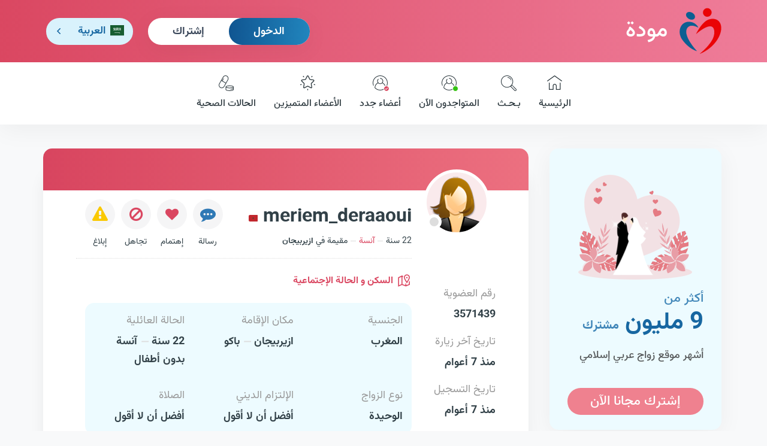

--- FILE ---
content_type: text/html; charset=utf-8
request_url: https://www.mawada.net/ar/members/3571439
body_size: 5783
content:
<!doctype html><html lang="ar" dir="rtl"><head><meta charset="utf-8"><meta name="viewport" content="width=device-width,initial-scale=1">   <title>أنا meriem_deraaoui ، 22 عاما من المغرب أبحث عن زوج و رقمي في مودة هو 3571439</title>   <meta name="description" content="أنا meriem_deraaoui، آنسة عمري 22 سنة من المغرب و مقيمة بازيربيجان قي باكو، متوسطة البنية ) 160 سم و 57 كغ). أبحث عن زوج و رقمي في مودة هو 3571439">   <link rel="apple-touch-icon" sizes="180x180" href="https://www.mawada.net/images/apple-touch-icon.png"><link rel="icon" type="image/png" sizes="32x32" href="https://www.mawada.net/images/favicon-32x32.png"><link rel="icon" type="image/png" sizes="16x16" href="https://www.mawada.net/images/favicon-16x16.png"><link rel="manifest" href="https://www.mawada.net/site.webmanifest"><link rel="mask-icon" href="https://www.mawada.net/images/safari-pinned-tab.svg" color="#064288"><meta name="msapplication-TileColor" content="#ffe1f3"><meta name="theme-color" content="#ffe1f3"><meta property="al:ios:url" content="mawada://index.asp"/><meta property="al:ios:app_store_id" content="1136286209"/><meta property="al:ios:app_name" content="تطبيق مودة للزواج الاسلامي"/><meta property="al:android:url" content="mawada://index.asp"/><meta property="al:android:app_name" content="تطبيق مودة للزواج الاسلامي"/><meta property="al:android:package" content="mawada.net.app"/><meta property="og:url" content="/ar/members/3571439"><meta property="og:type" content="website">  <meta property="og:title" content="أنا meriem_deraaoui ، 22 عاما من المغرب أبحث عن زوج و رقمي في مودة هو 3571439">   <meta property="og:description" content="أنا meriem_deraaoui، آنسة عمري 22 سنة من المغرب و مقيمة بازيربيجان قي باكو، متوسطة البنية ) 160 سم و 57 كغ). أبحث عن زوج و رقمي في مودة هو 3571439">   <meta property="og:image" content="http://photos.mawada.net/?task&#x3D;getProfileAsImage&amp;userId&#x3D;3571439">  <meta name="twitter:card" content="summary_large_image">  <meta property="twitter:title" content="أنا meriem_deraaoui ، 22 عاما من المغرب أبحث عن زوج و رقمي في مودة هو 3571439">   <meta property="twitter:description" content="أنا meriem_deraaoui، آنسة عمري 22 سنة من المغرب و مقيمة بازيربيجان قي باكو، متوسطة البنية ) 160 سم و 57 كغ). أبحث عن زوج و رقمي في مودة هو 3571439">   <meta property="twitter:image" content="http://photos.mawada.net/?task&#x3D;getProfileAsImage&amp;userId&#x3D;3571439">       <noscript></noscript>  <script>!function(e,t,a,n){e[n]=e[n]||[],e[n].push({"gtm.start":(new Date).getTime(),event:"gtm.js"});var g=t.getElementsByTagName(a)[0],m=t.createElement(a);m.async=!0,m.src="https://www.googletagmanager.com/gtm.js?id=GTM-W6Q8LKHR",g.parentNode.insertBefore(m,g)}(window,document,"script","dataLayer")</script><script>var token="";  ;var _auth_user={id:0,gender:null,premium:0};  </script> <link href="https://cdn.mawada.net/css/3fe91179.css" rel="stylesheet"><link href="https://cdn.mawada.net/css/3d9e2808.css" rel="stylesheet"><link href="https://cdn.mawada.net/css/6d7b6d08.css" rel="stylesheet"></head><body class="desktop rtl os-unix user-guest bg-light --account"> <noscript></noscript>   <div class="wrapper inner-wrapper">    <div class="inner-header"><div class="header-top"><div class="container"><div class="row"><div class="col-md-12 clearfix"><div class="header-top__logo"><a href="/ar/"><img src="https://cdn.mawada.net/images/95a08307bc514165ae54.svg" alt="مودة نت للزاج الإسلامي"> مودة </a></div><div id="nav-icon3" class="mobile_menubtn"><span></span> <span></span> <span></span> <span></span></div><div class="header-top__more">   <div class="header__login-box"><ul><li><a href="/ar/signin" class="btn btn-md btn-primary login-btn"> الدخول </a></li><li><a href="/ar/signup" class="btn btn-link btn-md sign-up-btn"> إشتراك </a></li></ul></div>   <div class="header__language-box"> <div class="language"><div class="handler ar">   <span class="flag">  <img src="https://cdn.mawada.net/images/9083a46437d137de49e9.svg" alt="موقع مودة العربي"/>  </span><i>العربية</i> <i class="option--mob">Ar</i>   </div><div class="options"><ul><li ><a href="/en/members/3571439"><span class="flag"><img src="https://cdn.mawada.net/images/912cb4a8f30b24032f0d.svg" alt="موقع مودة الإنجليزي"/> </span><i>English</i> <i class="option--mob">En</i></a></li><li  class="active" ><a href="/ar/members/3571439"><span class="flag">  <img src="https://cdn.mawada.net/images/9083a46437d137de49e9.svg" alt="موقع مودة العربي"/>  </span><i>العربية</i> <i class="option--mob">Ar</i></a></li>  </li><li>  <a href="/fr/members/3571439"><span class="flag"><img src="https://cdn.mawada.net/images/0313c7eacb9633130ffb.svg" alt="موقع مودة الفرنسي"/></span><i>Français</i><i class="option--mob">Fr</i></a></li></ul></div></div> </div>   </div></div></div></div></div> <div class="mainnav"><div class="container"><div class="row"><div class="col-md-12">  <div class="mobile-menu mobile-menu--not-logged d-block d-xl-none"><div class="mobile-menu__my-account mobile-menu__my-account--not-logged"><ul><li><a href="/ar/signin" class="text-danger login-btn"> الدخول </a></li><li><a href="/ar/signup" class="sign-up-btn"> إشتراك </a></li></ul></div><div class="mobile-menu__side-links"><ul><li><a href="/ar/success-stories"><span class="icon"><img src="https://cdn.mawada.net/images/3bf2b771659a7bd38d58.svg" alt="قصص النجاح"/> </span> قصص النجاح </a></li><li><a href="https://blog.mawada.net/"><span class="icon"><img src="https://cdn.mawada.net/images/cc0127e63341601a23fd.svg" alt="مدونة مودة"/> </span> مدونة مودة </a></li><li><a href="https://app.mawada.net" target="_blank"><span class="icon"><img src="https://cdn.mawada.net/images/4aa37b4a1f6ad13536ce.svg" alt="تطبيق مودة"/> </span> تطبيق مودة </a></li><li><a href="https://support.mawada.net/hc/ar"><span class="icon"><img src="https://cdn.mawada.net/images/20fc04b4c9775f9a09ef.svg" alt="مساعدة"/> </span> مساعدة </a></li></ul></div><div class="mobile-menu__about-links"><ul><li><a href="/ar/about-us"> نبذة عنا </a></li><li><a href="/ar/contact-us"> إتصل بنا </a></li><li><a href="/ar/terms-conditions"> شروط الموقع وقوانينه </a></li></ul></div><div class="footer__app-links"><ul><li>   </li></ul></div><div class="footer__social-links"><ul>  <li><a href="https://web.facebook.com/Mawada.zawaj?_rdc&#x3D;1&amp;_rdr" target="_blank"><i class="fab fa-facebook-f"></i></a></li><li><a href="https://www.instagram.com/mawada_net/" target="_blank"><i class="fab fa-instagram"></i></a></li><li><a href="https://twitter.com/zawaj_mawada" target="_blank"><i class="fab fa-x-twitter"></i></a></li>    <li><a href="https://www.youtube.com/@mawada_app" target="_blank"><i class="fab fa-youtube"></i></a></li></ul></div></div>  <nav><ul>  </li><li>  <a href="/ar/"><figure><span class="icon--normal"><img src="https://cdn.mawada.net/images/cf0444abde9703054db7.svg" alt="الصفحة الئيسية لمودة"/> </span><span class="icon--active"><img src="https://cdn.mawada.net/images/5c3369c6acb8fe953098.svg" alt="الصفحة الئيسية لمودة"/> </span><span class="icon--light"><img src="https://cdn.mawada.net/images/270ab580b4fc196e1a05.svg" alt="الصفحة الئيسية لمودة"/></span></figure> الرئيسية </a></li>  </li><li>  <a href="/ar/search-standard/criteria?country&#x3D;us&amp;gender&#x3D;female"><figure><span class="icon--normal"><img src="https://cdn.mawada.net/images/2b17e64edf1645ce67a1.svg" alt="البحث عن أعضاء"/> </span><span class="icon--active"><img src="https://cdn.mawada.net/images/3fdaec156efc5e412013.svg" alt="البحث عن أعضاء"/> </span><span class="icon--light"><img src="https://cdn.mawada.net/images/158d7ec0eee6ac6ed028.svg" alt="البحث عن أعضاء"/></span></figure> بـحـث </a></li>  </li><li>  <a href="/ar/online-members"><figure><span class="icon--normal"><img src="https://cdn.mawada.net/images/874c2d8776262b7f37a7.svg" alt="المتواجدون الآن"/> </span><span class="icon--active"><img src="https://cdn.mawada.net/images/b6ec708e74433ad1a5e3.svg" alt="المتواجدون الآن"/> </span><span class="icon--light"><img src="https://cdn.mawada.net/images/843b0b32fff484eaf614.svg" alt="المتواجدون الآن"/> </span><i class="status status--online"></i></figure> المتواجدون الآن </a></li>  </li><li>  <a href="/ar/new-members"><figure><span class="icon--normal"><img src="https://cdn.mawada.net/images/874c2d8776262b7f37a7.svg" alt="أعضاء جدد"/> </span><span class="icon--active"><img src="https://cdn.mawada.net/images/b6ec708e74433ad1a5e3.svg" alt="أعضاء جدد"/> </span><span class="icon--light"><img src="https://cdn.mawada.net/images/843b0b32fff484eaf614.svg" alt="أعضاء جدد"/> </span><i class="status status--check"></i></figure> أعضاء جدد </a></li>  </li><li>  <a href="/ar/premium-members"><figure><span class="icon--normal"><img src="https://cdn.mawada.net/images/9564276fc67e9ff2930a.svg" alt="الأعضاء المتميزين"/> </span><span class="icon--active"><img src="https://cdn.mawada.net/images/b93960cebac48bf5d547.svg" alt="الأعضاء المتميزين"/> </span><span class="icon--light"><img src="https://cdn.mawada.net/images/fd954427dbbb835b4fb6.svg" alt="الأعضاء المتميزين"/></span></figure> الأعضاء المتميزين </a></li>  </li><li>  <a href="/ar/health-cases"><figure><span class="icon--normal"><img src="https://cdn.mawada.net/images/a8282a9582aa0e7d4b66.svg" alt="الحالات الصحية"/> </span><span class="icon--active"><img src="https://cdn.mawada.net/images/39dfddbf12f51d59203f.svg" alt="الحالات الصحية"/> </span><span class="icon--light"><img src="https://cdn.mawada.net/images/45a3ecefe9b3e7af22f0.svg" alt="الحالات الصحية"/></span></figure> الحالات الصحية </a></li></ul></nav></div></div></div></div> <div class="olay"></div></div>    <main class="container"><div class="row main-content"><aside class="col-lg-3 sidebar">  <div class="register-account"><figure><img src="https://cdn.mawada.net/images/246e74f4429d5c9cf5bb.png" alt="مودة نت للزاج الإسلامي"/></figure><h3><span>أكثر من</span><br><strong>9 مليون </strong> مشترك </h3><p>أشهر موقع زواج عربي إسلامي</p><a href="/ar/signup" class="btn btn-md btn--highlight">إشترك مجانا الآن</a></div>  <div class="sideblock-links side-block"><ul><li><a href="/ar/success-stories"><figure><img src="https://cdn.mawada.net/images/3bf2b771659a7bd38d58.svg" alt="قصص النجاح"/></figure> قصص النجاح </a></li><li><a href="https://blog.mawada.net/"><figure><img src="https://cdn.mawada.net/images/cc0127e63341601a23fd.svg" alt="مدونة مودة"/></figure> مدونة مودة </a></li><li><a href="https://app.mawada.net" target="_blank"><figure><img src="https://cdn.mawada.net/images/4aa37b4a1f6ad13536ce.svg" alt="تطبيق مودة"/></figure> تطبيق مودة </a></li><li><a href="https://support.mawada.net/hc/ar"><figure><img src="https://cdn.mawada.net/images/20fc04b4c9775f9a09ef.svg" alt="مساعدة"/></figure> مساعدة </a></li></ul></div>    <script async src="https://pagead2.googlesyndication.com/pagead/js/adsbygoogle.js?client=ca-pub-3185947433887394" crossorigin="anonymous"></script><ins class="adsbygoogle" style="display:block" data-ad-client="ca-pub-3185947433887394" data-ad-slot="9734505311" data-ad-format="auto" data-full-width-responsive="true"></ins><script>(adsbygoogle=window.adsbygoogle||[]).push({})</script>  </aside>  <section class="col-lg-9 page">    <div class="page-head hide"></div><div class="page-body pl-0 pr-0 user-profile-page user-profile-female user-profile-3571439 not-contactable" data-user-id="3571439" data-user-marital-status="آنسة" data-user-gender="female" data-user-name="meriem_deraaoui" data-user-flag="ma" data-user-nationality="المغرب" data-user-age="22" data-user-online="" data-user-premium="" data-user-last-login="7/12/2019 10:42:17 AM" data-user-favorited="0" data-user-blacklisted="0" data-user-contactability="0" data-me-premium=""><div class="row profile-cover"><div class="col-md-12"><div class="membership-type"><div class="membership-type-desc"> عضوية مميزة </div><div class="membership-type-stars"><div class="star"></div><div class="star"></div><div class="star"></div><div class="star"></div><div class="star"></div></div></div><div class="controls"><a href="javascript:window.history.back()" class="exit"><i class="ico las ico-times"></i></a></div><div class="options"><a href="/ar/members/3571439" target="_blank" class="btn-new-window"></a></div></div></div><div class="main"><div class="row"><div class="col-md-12 masthead-data"><div class="avatar  ">   <img src="https://cdn.mawada.net/images/7d89341fe90e6802d1d9.png" class="avatar-female" alt="صورة المستخدم على مودة"/>   </div><div class="data">  <div class="brief"><h1 class="user-username"><span>meriem_deraaoui</span><span class="icon-flag-ma"/></h1><span class="user-age" dir="auto"> 22 سنة </span><span class="user-maritalStatus"> آنسة </span><span class="user-country">  مقيمة في <strong >ازيربيجان</strong>  </span></div><div class="options"><div class="option option-private btn-edit-profile"><span></span> <span> تعديل </span></div><div class="option btn-send-message"><span></span> <span> رسالة </span></div>  <div class="option btn-add-to-favorite"><span></span> <span> إهتمام </span></div>   <div class="option btn-add-to-blacklist"><span></span> <span> تجاهل </span></div>  <div class="option btn-report"><span></span> <span> إبلاغ </span></div></div>  </div></div></div><div class="row"><div class="col-md-3 secondary-data"><div class="data-block"><div class="data-block-title"></div><div class="data-block-content"><ul><li class="user-id"><span class="field-name"> رقم العضوية </span><span class="field-value"> 3571439 </span></li>  <li class="Last-login-date"><span class="field-name"> تاريخ آخر زيارة </span><span class="field-value">  منذ 7 أعوام  </span></li>  <li class="registration-date"><span class="field-name"> تاريخ التسجيل </span><span class="field-value"> منذ 7 أعوام </span></li></ul></div></div></div><div class="col-md-8 essencial-data"><div class="data-block"><div class="data-block-title ico-map"><h2> السكن و الحالة الإجتماعية </h2></div><div class="data-block-content"><ul><li><span class="field-name"> الجنسية </span><span class="field-value"> المغرب  </span></li><li><span class="field-name"> مكان الإقامة </span><span class="field-value"> ازيربيجان <i class="separator-dash"></i> باكو  </span></li><li><span class="field-name"> الحالة العائلية </span><span class="field-value"> 22 سنة <i class="separator-dash"></i> آنسة <br/>  بدون أطفال  </span></li><li><span class="field-name"> نوع الزواج </span><span class="field-value"> الوحيدة </span></li><li><span class="field-name"> الإلتزام الديني </span><span class="field-value"> أفضل أن لا أقول </span></li><li><span class="field-name"> الصلاة </span><span class="field-value"> أفضل أن لا أقول </span></li></ul></div></div><div class="data-block"><div class="data-block-title ico-appearance"><h2> المظهر و الصحة </h2></div><div class="data-block-content"><ul><li><span class="field-name"> لون البشرة </span><span class="field-value"> اسمر فاتح </span></li><li><span class="field-name"> الطول و الوزن </span><span class="field-value"> 160 سم , 57 كغ </span></li><li><span class="field-name"> بنية الجسم </span><span class="field-value"> متوسطة البنية </span></li>  <li><span class="field-name"> الحالة الصحية </span><span class="field-value"> بصحة جيدة و الحمد لله </span></li><li><span class="field-name"> التدخين </span><span class="field-value"> لا </span></li>  <li><span class="field-name"> الحجاب </span><span class="field-value"> أفضل أن لا أقول </span></li>  </ul></div></div><div class="data-block"><div class="data-block-title ico-work"><h2> الدراسة و العمل </h2></div><div class="data-block-content"><ul><li><span class="field-name"> المؤهل التعليمي </span><span class="field-value"> دراسة ثانوية </span></li><li><span class="field-name"> مجال العمل </span><span class="field-value"> لا زلت أدرس </span></li>  <li class="data-job"><span class="field-name"> الوظيفة </span><span class="field-value"> Nessuna </span></li>  <li><span class="field-name"> الدخل الشهري </span><span class="field-value"> أقل من 200 دولار </span></li><li><span class="field-name"> الوضع المادي </span><span class="field-value"> جيد </span></li></ul></div></div>  <div class="data-block data-about-me"><div class="data-block-title ico-pen"><h2> مواصفاتي أنا </h2></div><div class="data-block-content"><ul><li style="width:auto">  <p>Disegno</p>  </li></ul></div></div><div class="data-block data-about-partner"><div class="data-block-title ico-pen"><h2> مواصفات شريك حياتي </h2></div><div class="data-block-content"><ul><li style="width:auto">  <p>Persona giovane</p>  </li></ul></div></div>  </div></div></div>  <div class="toolbar"><ul class="menu-actions no-select"><li class="dropdown btn-perso" style="width:100%!important"><button class="btn btn-primary btn-edit-profile"><span class="btn-title"> تعديل بياناتي </span></button></li><li class="dropdown" style="width:100%!important"><button class="btn btn-send-message btn-primary"><span class="btn-title"> أرسل رسالة </span></button></li><li>  <button class="btn btn-add-to-favorite" type="button"><span class="btn-title"> إضافة للإهتمام </span></button>  </li><li class="dropdown"><button class="btn btn-more-options"><span class="btn-title"> خيارات أخرى </span></button></li></ul></div>  </div></section>  </div></main>     <div class="footer-menu toolbar">  <ul><li><a href="/ar/signin" class="login-btn"><img src="https://cdn.mawada.net/images/4f9f9b501fcb3af54ce7.png" alt="تسجيل الدخول في مودة"> الدخول </a></li><li class="sub--menu"><button class="btn-img"><img src="https://cdn.mawada.net/images/f6f6501bdc999a40c491.png" alt="الأعضاء"> الأعضاء </button><ul><li><a href="/ar/online-members"><figure><img src="https://cdn.mawada.net/images/874c2d8776262b7f37a7.svg" alt="المتواجدون الآن"/> <i class="status status--online"></i></figure> المتواجدون الآن </a></li><li><a href="/ar/new-members"><figure><img src="https://cdn.mawada.net/images/874c2d8776262b7f37a7.svg" alt="أعضاء جدد"/> <i class="status status--check"></i></figure> أعضاء جدد </a></li><li><a href="/ar/premium-members"><figure><img src="https://cdn.mawada.net/images/9564276fc67e9ff2930a.svg" alt="الأعضاء المتميزين"/></figure> الأعضاء المتميزين </a></li><li><a href="/ar/health-cases"><figure><img src="https://cdn.mawada.net/images/a8282a9582aa0e7d4b66.svg" alt="الحالات الصحية"/></figure> الحالات الصحية </a></li><li><a href="/ar/all-members"><figure><img src="https://cdn.mawada.net/images/874c2d8776262b7f37a7.svg" alt="كل الأعضاء"/></figure> كل الأعضاء </a></li><li><a href="/ar/search-standard/criteria?type&#x3D;advanced&amp;country&#x3D;us&amp;gender&#x3D;female"><figure><img src="https://cdn.mawada.net/images/2b17e64edf1645ce67a1.svg" alt="البحث المتقدم"/></figure> البحث المتقدم </a></li></ul></li><li><a href="/ar/signup" class="sign-up-btn"><img src="https://cdn.mawada.net/images/1e107d736143d4b925fe.svg" height="24px" alt="الإشتراك في مودة"/> إشتراك </a></li></ul>  </div><div class="page--overlay"></div><footer class="footer"><svg xmlns="http://www.w3.org/2000/svg" viewBox="0 150 1440 170"><path fill="#e7f8ff" fill-opacity="1" d="M0,288L48,288C96,288,192,288,288,272C384,256,480,224,576,218.7C672,213,768,235,864,245.3C960,256,1056,256,1152,250.7C1248,245,1344,235,1392,229.3L1440,224L1440,320L1392,320C1344,320,1248,320,1152,320C1056,320,960,320,864,320C768,320,672,320,576,320C480,320,384,320,288,320C192,320,96,320,48,320L0,320Z"></path></svg><div class="inner-footer"><div class="container"><div class="row"><div class="col-md-12"><div class="footer__toplinks"><div class="row"><div class="col-xl-4"><div class="footer__logo text-center"><a href="/ar/"><img src="https://cdn.mawada.net/images/95a08307bc514165ae54.svg" width="70" height="76" alt="مودة نت للزاج الإسلامي"/></a><h6>مودة <span>للزواج الإسلامي</span></h6><h6>نبحث لك عن نصفك الآخر</h6></div><div class="d-none d-md-block footer__app-links"><ul>  <li><a href="https://itunes.apple.com/us/app/mwdt-zwaj-aslamy/id1136286209?mt&#x3D;8" target="_blank"><img src="https://cdn.mawada.net/images/a4c4ac5e92bd4e2f57f6.png" alt="تطبيق مودة على أبل ستور"/></a></li>   <li><a href="https://play.app.goo.gl/?link&#x3D;https://play.google.com/store/apps/details?id&#x3D;mawada.net.app" target="_blank"><img src="https://cdn.mawada.net/images/af4ee7777207b062d970.png" alt="تطبيق مودة على غوغل بلاي"/></a></li>  </ul></div><div class="footer__social-links"><ul>  <li><a href="https://www.facebook.com/Mawada.zawaj?_rdc&#x3D;1&amp;_rdr" target="_blank"><i class="fab fa-facebook-f"></i></a></li><li><a href="https://www.instagram.com/mawada_net/" target="_blank"><i class="fab fa-instagram"></i></a></li><li><a href="https://twitter.com/zawaj_mawada" target="_blank"><i class="fab fa-x-twitter"></i></a></li>    <li><a href="https://www.youtube.com/@mawada_app" target="_blank"><i class="fab fa-youtube"></i></a></li></ul></div></div><div class="col-xl-8 footer__links"><div class="row"><div class="col-md-4"><h4>من نحن ؟</h4><ul><li><a href="/ar/about-us"> نبذة عنا </a></li><li><a href="https://app.mawada.net" target="_blank"> تطبيق مودة </a></li><li><a href="https://blog.mawada.net/"> مدونة مودة </a></li><li><a href="/ar/signup">إشتراك</a></li><li><a href="/ar/contact-us"> إتصل بنا </a></li></ul></div><div class="d-none d-md-block col-md-4"><h4>الدعم الفني</h4><ul><li><a href="https://support.mawada.net/hc/ar"> مساعدة </a></li><li><a href="https://support.mawada.net/hc/ar/categories/201536389"> الأسئلة الشائعة </a></li><li><a href="/ar/terms-conditions">شروط الموقع وقوانينه</a></li><li><a href="/ar/privacy-policy">سياسة الخصوصية</a></li><li><a href="/ar/cookie-policy">سياسة ملفات الإرتباط</a></li></ul></div><div class="d-none d-md-block col-md-4"><h4>قوائم الأعضاء</h4><ul><li><a href="/ar/all-members"> كل الراغبين في الزواج </a></li><li><a href="/ar/search-standard/criteria?type&#x3D;advanced&amp;country&#x3D;us&amp;gender&#x3D;female"> البحث المتقدم </a></li><li><a href="/ar/online-members"> المتواجدون الآن </a></li><li><a href="/ar/premium-members"> الأعضاء المتميزين </a></li><li><a href="/ar/new-members"> أعضاء جدد </a></li><li><a href="/ar/health-cases"> الحالات الصحية </a></li></ul></div></div></div></div></div></div></div></div></div></footer>    </div>   <noscript></noscript> <script defer="defer" src="https://cdn.mawada.net/js/runtime-98f67d96.js"></script><script defer="defer" src="https://cdn.mawada.net/js/vendors-347dacfb.js"></script><script defer="defer" src="https://cdn.mawada.net/js/commons-b743594c.js"></script><script defer="defer" src="https://cdn.mawada.net/js/app-6c4780e3.js"></script><script defer="defer" src="https://cdn.mawada.net/js/page-user-profile-eaa8c3263e7ab0056c78da780e0aa484-416c3ea3.js"></script></body></html>

--- FILE ---
content_type: text/html; charset=utf-8
request_url: https://www.google.com/recaptcha/api2/anchor?ar=1&k=6LdE9mgaAAAAAMw4jNFSeTqRepPHtgy6q9szptsw&co=aHR0cHM6Ly93d3cubWF3YWRhLm5ldDo0NDM.&hl=en&v=PoyoqOPhxBO7pBk68S4YbpHZ&size=invisible&anchor-ms=20000&execute-ms=30000&cb=b8a6py43dewx
body_size: 48768
content:
<!DOCTYPE HTML><html dir="ltr" lang="en"><head><meta http-equiv="Content-Type" content="text/html; charset=UTF-8">
<meta http-equiv="X-UA-Compatible" content="IE=edge">
<title>reCAPTCHA</title>
<style type="text/css">
/* cyrillic-ext */
@font-face {
  font-family: 'Roboto';
  font-style: normal;
  font-weight: 400;
  font-stretch: 100%;
  src: url(//fonts.gstatic.com/s/roboto/v48/KFO7CnqEu92Fr1ME7kSn66aGLdTylUAMa3GUBHMdazTgWw.woff2) format('woff2');
  unicode-range: U+0460-052F, U+1C80-1C8A, U+20B4, U+2DE0-2DFF, U+A640-A69F, U+FE2E-FE2F;
}
/* cyrillic */
@font-face {
  font-family: 'Roboto';
  font-style: normal;
  font-weight: 400;
  font-stretch: 100%;
  src: url(//fonts.gstatic.com/s/roboto/v48/KFO7CnqEu92Fr1ME7kSn66aGLdTylUAMa3iUBHMdazTgWw.woff2) format('woff2');
  unicode-range: U+0301, U+0400-045F, U+0490-0491, U+04B0-04B1, U+2116;
}
/* greek-ext */
@font-face {
  font-family: 'Roboto';
  font-style: normal;
  font-weight: 400;
  font-stretch: 100%;
  src: url(//fonts.gstatic.com/s/roboto/v48/KFO7CnqEu92Fr1ME7kSn66aGLdTylUAMa3CUBHMdazTgWw.woff2) format('woff2');
  unicode-range: U+1F00-1FFF;
}
/* greek */
@font-face {
  font-family: 'Roboto';
  font-style: normal;
  font-weight: 400;
  font-stretch: 100%;
  src: url(//fonts.gstatic.com/s/roboto/v48/KFO7CnqEu92Fr1ME7kSn66aGLdTylUAMa3-UBHMdazTgWw.woff2) format('woff2');
  unicode-range: U+0370-0377, U+037A-037F, U+0384-038A, U+038C, U+038E-03A1, U+03A3-03FF;
}
/* math */
@font-face {
  font-family: 'Roboto';
  font-style: normal;
  font-weight: 400;
  font-stretch: 100%;
  src: url(//fonts.gstatic.com/s/roboto/v48/KFO7CnqEu92Fr1ME7kSn66aGLdTylUAMawCUBHMdazTgWw.woff2) format('woff2');
  unicode-range: U+0302-0303, U+0305, U+0307-0308, U+0310, U+0312, U+0315, U+031A, U+0326-0327, U+032C, U+032F-0330, U+0332-0333, U+0338, U+033A, U+0346, U+034D, U+0391-03A1, U+03A3-03A9, U+03B1-03C9, U+03D1, U+03D5-03D6, U+03F0-03F1, U+03F4-03F5, U+2016-2017, U+2034-2038, U+203C, U+2040, U+2043, U+2047, U+2050, U+2057, U+205F, U+2070-2071, U+2074-208E, U+2090-209C, U+20D0-20DC, U+20E1, U+20E5-20EF, U+2100-2112, U+2114-2115, U+2117-2121, U+2123-214F, U+2190, U+2192, U+2194-21AE, U+21B0-21E5, U+21F1-21F2, U+21F4-2211, U+2213-2214, U+2216-22FF, U+2308-230B, U+2310, U+2319, U+231C-2321, U+2336-237A, U+237C, U+2395, U+239B-23B7, U+23D0, U+23DC-23E1, U+2474-2475, U+25AF, U+25B3, U+25B7, U+25BD, U+25C1, U+25CA, U+25CC, U+25FB, U+266D-266F, U+27C0-27FF, U+2900-2AFF, U+2B0E-2B11, U+2B30-2B4C, U+2BFE, U+3030, U+FF5B, U+FF5D, U+1D400-1D7FF, U+1EE00-1EEFF;
}
/* symbols */
@font-face {
  font-family: 'Roboto';
  font-style: normal;
  font-weight: 400;
  font-stretch: 100%;
  src: url(//fonts.gstatic.com/s/roboto/v48/KFO7CnqEu92Fr1ME7kSn66aGLdTylUAMaxKUBHMdazTgWw.woff2) format('woff2');
  unicode-range: U+0001-000C, U+000E-001F, U+007F-009F, U+20DD-20E0, U+20E2-20E4, U+2150-218F, U+2190, U+2192, U+2194-2199, U+21AF, U+21E6-21F0, U+21F3, U+2218-2219, U+2299, U+22C4-22C6, U+2300-243F, U+2440-244A, U+2460-24FF, U+25A0-27BF, U+2800-28FF, U+2921-2922, U+2981, U+29BF, U+29EB, U+2B00-2BFF, U+4DC0-4DFF, U+FFF9-FFFB, U+10140-1018E, U+10190-1019C, U+101A0, U+101D0-101FD, U+102E0-102FB, U+10E60-10E7E, U+1D2C0-1D2D3, U+1D2E0-1D37F, U+1F000-1F0FF, U+1F100-1F1AD, U+1F1E6-1F1FF, U+1F30D-1F30F, U+1F315, U+1F31C, U+1F31E, U+1F320-1F32C, U+1F336, U+1F378, U+1F37D, U+1F382, U+1F393-1F39F, U+1F3A7-1F3A8, U+1F3AC-1F3AF, U+1F3C2, U+1F3C4-1F3C6, U+1F3CA-1F3CE, U+1F3D4-1F3E0, U+1F3ED, U+1F3F1-1F3F3, U+1F3F5-1F3F7, U+1F408, U+1F415, U+1F41F, U+1F426, U+1F43F, U+1F441-1F442, U+1F444, U+1F446-1F449, U+1F44C-1F44E, U+1F453, U+1F46A, U+1F47D, U+1F4A3, U+1F4B0, U+1F4B3, U+1F4B9, U+1F4BB, U+1F4BF, U+1F4C8-1F4CB, U+1F4D6, U+1F4DA, U+1F4DF, U+1F4E3-1F4E6, U+1F4EA-1F4ED, U+1F4F7, U+1F4F9-1F4FB, U+1F4FD-1F4FE, U+1F503, U+1F507-1F50B, U+1F50D, U+1F512-1F513, U+1F53E-1F54A, U+1F54F-1F5FA, U+1F610, U+1F650-1F67F, U+1F687, U+1F68D, U+1F691, U+1F694, U+1F698, U+1F6AD, U+1F6B2, U+1F6B9-1F6BA, U+1F6BC, U+1F6C6-1F6CF, U+1F6D3-1F6D7, U+1F6E0-1F6EA, U+1F6F0-1F6F3, U+1F6F7-1F6FC, U+1F700-1F7FF, U+1F800-1F80B, U+1F810-1F847, U+1F850-1F859, U+1F860-1F887, U+1F890-1F8AD, U+1F8B0-1F8BB, U+1F8C0-1F8C1, U+1F900-1F90B, U+1F93B, U+1F946, U+1F984, U+1F996, U+1F9E9, U+1FA00-1FA6F, U+1FA70-1FA7C, U+1FA80-1FA89, U+1FA8F-1FAC6, U+1FACE-1FADC, U+1FADF-1FAE9, U+1FAF0-1FAF8, U+1FB00-1FBFF;
}
/* vietnamese */
@font-face {
  font-family: 'Roboto';
  font-style: normal;
  font-weight: 400;
  font-stretch: 100%;
  src: url(//fonts.gstatic.com/s/roboto/v48/KFO7CnqEu92Fr1ME7kSn66aGLdTylUAMa3OUBHMdazTgWw.woff2) format('woff2');
  unicode-range: U+0102-0103, U+0110-0111, U+0128-0129, U+0168-0169, U+01A0-01A1, U+01AF-01B0, U+0300-0301, U+0303-0304, U+0308-0309, U+0323, U+0329, U+1EA0-1EF9, U+20AB;
}
/* latin-ext */
@font-face {
  font-family: 'Roboto';
  font-style: normal;
  font-weight: 400;
  font-stretch: 100%;
  src: url(//fonts.gstatic.com/s/roboto/v48/KFO7CnqEu92Fr1ME7kSn66aGLdTylUAMa3KUBHMdazTgWw.woff2) format('woff2');
  unicode-range: U+0100-02BA, U+02BD-02C5, U+02C7-02CC, U+02CE-02D7, U+02DD-02FF, U+0304, U+0308, U+0329, U+1D00-1DBF, U+1E00-1E9F, U+1EF2-1EFF, U+2020, U+20A0-20AB, U+20AD-20C0, U+2113, U+2C60-2C7F, U+A720-A7FF;
}
/* latin */
@font-face {
  font-family: 'Roboto';
  font-style: normal;
  font-weight: 400;
  font-stretch: 100%;
  src: url(//fonts.gstatic.com/s/roboto/v48/KFO7CnqEu92Fr1ME7kSn66aGLdTylUAMa3yUBHMdazQ.woff2) format('woff2');
  unicode-range: U+0000-00FF, U+0131, U+0152-0153, U+02BB-02BC, U+02C6, U+02DA, U+02DC, U+0304, U+0308, U+0329, U+2000-206F, U+20AC, U+2122, U+2191, U+2193, U+2212, U+2215, U+FEFF, U+FFFD;
}
/* cyrillic-ext */
@font-face {
  font-family: 'Roboto';
  font-style: normal;
  font-weight: 500;
  font-stretch: 100%;
  src: url(//fonts.gstatic.com/s/roboto/v48/KFO7CnqEu92Fr1ME7kSn66aGLdTylUAMa3GUBHMdazTgWw.woff2) format('woff2');
  unicode-range: U+0460-052F, U+1C80-1C8A, U+20B4, U+2DE0-2DFF, U+A640-A69F, U+FE2E-FE2F;
}
/* cyrillic */
@font-face {
  font-family: 'Roboto';
  font-style: normal;
  font-weight: 500;
  font-stretch: 100%;
  src: url(//fonts.gstatic.com/s/roboto/v48/KFO7CnqEu92Fr1ME7kSn66aGLdTylUAMa3iUBHMdazTgWw.woff2) format('woff2');
  unicode-range: U+0301, U+0400-045F, U+0490-0491, U+04B0-04B1, U+2116;
}
/* greek-ext */
@font-face {
  font-family: 'Roboto';
  font-style: normal;
  font-weight: 500;
  font-stretch: 100%;
  src: url(//fonts.gstatic.com/s/roboto/v48/KFO7CnqEu92Fr1ME7kSn66aGLdTylUAMa3CUBHMdazTgWw.woff2) format('woff2');
  unicode-range: U+1F00-1FFF;
}
/* greek */
@font-face {
  font-family: 'Roboto';
  font-style: normal;
  font-weight: 500;
  font-stretch: 100%;
  src: url(//fonts.gstatic.com/s/roboto/v48/KFO7CnqEu92Fr1ME7kSn66aGLdTylUAMa3-UBHMdazTgWw.woff2) format('woff2');
  unicode-range: U+0370-0377, U+037A-037F, U+0384-038A, U+038C, U+038E-03A1, U+03A3-03FF;
}
/* math */
@font-face {
  font-family: 'Roboto';
  font-style: normal;
  font-weight: 500;
  font-stretch: 100%;
  src: url(//fonts.gstatic.com/s/roboto/v48/KFO7CnqEu92Fr1ME7kSn66aGLdTylUAMawCUBHMdazTgWw.woff2) format('woff2');
  unicode-range: U+0302-0303, U+0305, U+0307-0308, U+0310, U+0312, U+0315, U+031A, U+0326-0327, U+032C, U+032F-0330, U+0332-0333, U+0338, U+033A, U+0346, U+034D, U+0391-03A1, U+03A3-03A9, U+03B1-03C9, U+03D1, U+03D5-03D6, U+03F0-03F1, U+03F4-03F5, U+2016-2017, U+2034-2038, U+203C, U+2040, U+2043, U+2047, U+2050, U+2057, U+205F, U+2070-2071, U+2074-208E, U+2090-209C, U+20D0-20DC, U+20E1, U+20E5-20EF, U+2100-2112, U+2114-2115, U+2117-2121, U+2123-214F, U+2190, U+2192, U+2194-21AE, U+21B0-21E5, U+21F1-21F2, U+21F4-2211, U+2213-2214, U+2216-22FF, U+2308-230B, U+2310, U+2319, U+231C-2321, U+2336-237A, U+237C, U+2395, U+239B-23B7, U+23D0, U+23DC-23E1, U+2474-2475, U+25AF, U+25B3, U+25B7, U+25BD, U+25C1, U+25CA, U+25CC, U+25FB, U+266D-266F, U+27C0-27FF, U+2900-2AFF, U+2B0E-2B11, U+2B30-2B4C, U+2BFE, U+3030, U+FF5B, U+FF5D, U+1D400-1D7FF, U+1EE00-1EEFF;
}
/* symbols */
@font-face {
  font-family: 'Roboto';
  font-style: normal;
  font-weight: 500;
  font-stretch: 100%;
  src: url(//fonts.gstatic.com/s/roboto/v48/KFO7CnqEu92Fr1ME7kSn66aGLdTylUAMaxKUBHMdazTgWw.woff2) format('woff2');
  unicode-range: U+0001-000C, U+000E-001F, U+007F-009F, U+20DD-20E0, U+20E2-20E4, U+2150-218F, U+2190, U+2192, U+2194-2199, U+21AF, U+21E6-21F0, U+21F3, U+2218-2219, U+2299, U+22C4-22C6, U+2300-243F, U+2440-244A, U+2460-24FF, U+25A0-27BF, U+2800-28FF, U+2921-2922, U+2981, U+29BF, U+29EB, U+2B00-2BFF, U+4DC0-4DFF, U+FFF9-FFFB, U+10140-1018E, U+10190-1019C, U+101A0, U+101D0-101FD, U+102E0-102FB, U+10E60-10E7E, U+1D2C0-1D2D3, U+1D2E0-1D37F, U+1F000-1F0FF, U+1F100-1F1AD, U+1F1E6-1F1FF, U+1F30D-1F30F, U+1F315, U+1F31C, U+1F31E, U+1F320-1F32C, U+1F336, U+1F378, U+1F37D, U+1F382, U+1F393-1F39F, U+1F3A7-1F3A8, U+1F3AC-1F3AF, U+1F3C2, U+1F3C4-1F3C6, U+1F3CA-1F3CE, U+1F3D4-1F3E0, U+1F3ED, U+1F3F1-1F3F3, U+1F3F5-1F3F7, U+1F408, U+1F415, U+1F41F, U+1F426, U+1F43F, U+1F441-1F442, U+1F444, U+1F446-1F449, U+1F44C-1F44E, U+1F453, U+1F46A, U+1F47D, U+1F4A3, U+1F4B0, U+1F4B3, U+1F4B9, U+1F4BB, U+1F4BF, U+1F4C8-1F4CB, U+1F4D6, U+1F4DA, U+1F4DF, U+1F4E3-1F4E6, U+1F4EA-1F4ED, U+1F4F7, U+1F4F9-1F4FB, U+1F4FD-1F4FE, U+1F503, U+1F507-1F50B, U+1F50D, U+1F512-1F513, U+1F53E-1F54A, U+1F54F-1F5FA, U+1F610, U+1F650-1F67F, U+1F687, U+1F68D, U+1F691, U+1F694, U+1F698, U+1F6AD, U+1F6B2, U+1F6B9-1F6BA, U+1F6BC, U+1F6C6-1F6CF, U+1F6D3-1F6D7, U+1F6E0-1F6EA, U+1F6F0-1F6F3, U+1F6F7-1F6FC, U+1F700-1F7FF, U+1F800-1F80B, U+1F810-1F847, U+1F850-1F859, U+1F860-1F887, U+1F890-1F8AD, U+1F8B0-1F8BB, U+1F8C0-1F8C1, U+1F900-1F90B, U+1F93B, U+1F946, U+1F984, U+1F996, U+1F9E9, U+1FA00-1FA6F, U+1FA70-1FA7C, U+1FA80-1FA89, U+1FA8F-1FAC6, U+1FACE-1FADC, U+1FADF-1FAE9, U+1FAF0-1FAF8, U+1FB00-1FBFF;
}
/* vietnamese */
@font-face {
  font-family: 'Roboto';
  font-style: normal;
  font-weight: 500;
  font-stretch: 100%;
  src: url(//fonts.gstatic.com/s/roboto/v48/KFO7CnqEu92Fr1ME7kSn66aGLdTylUAMa3OUBHMdazTgWw.woff2) format('woff2');
  unicode-range: U+0102-0103, U+0110-0111, U+0128-0129, U+0168-0169, U+01A0-01A1, U+01AF-01B0, U+0300-0301, U+0303-0304, U+0308-0309, U+0323, U+0329, U+1EA0-1EF9, U+20AB;
}
/* latin-ext */
@font-face {
  font-family: 'Roboto';
  font-style: normal;
  font-weight: 500;
  font-stretch: 100%;
  src: url(//fonts.gstatic.com/s/roboto/v48/KFO7CnqEu92Fr1ME7kSn66aGLdTylUAMa3KUBHMdazTgWw.woff2) format('woff2');
  unicode-range: U+0100-02BA, U+02BD-02C5, U+02C7-02CC, U+02CE-02D7, U+02DD-02FF, U+0304, U+0308, U+0329, U+1D00-1DBF, U+1E00-1E9F, U+1EF2-1EFF, U+2020, U+20A0-20AB, U+20AD-20C0, U+2113, U+2C60-2C7F, U+A720-A7FF;
}
/* latin */
@font-face {
  font-family: 'Roboto';
  font-style: normal;
  font-weight: 500;
  font-stretch: 100%;
  src: url(//fonts.gstatic.com/s/roboto/v48/KFO7CnqEu92Fr1ME7kSn66aGLdTylUAMa3yUBHMdazQ.woff2) format('woff2');
  unicode-range: U+0000-00FF, U+0131, U+0152-0153, U+02BB-02BC, U+02C6, U+02DA, U+02DC, U+0304, U+0308, U+0329, U+2000-206F, U+20AC, U+2122, U+2191, U+2193, U+2212, U+2215, U+FEFF, U+FFFD;
}
/* cyrillic-ext */
@font-face {
  font-family: 'Roboto';
  font-style: normal;
  font-weight: 900;
  font-stretch: 100%;
  src: url(//fonts.gstatic.com/s/roboto/v48/KFO7CnqEu92Fr1ME7kSn66aGLdTylUAMa3GUBHMdazTgWw.woff2) format('woff2');
  unicode-range: U+0460-052F, U+1C80-1C8A, U+20B4, U+2DE0-2DFF, U+A640-A69F, U+FE2E-FE2F;
}
/* cyrillic */
@font-face {
  font-family: 'Roboto';
  font-style: normal;
  font-weight: 900;
  font-stretch: 100%;
  src: url(//fonts.gstatic.com/s/roboto/v48/KFO7CnqEu92Fr1ME7kSn66aGLdTylUAMa3iUBHMdazTgWw.woff2) format('woff2');
  unicode-range: U+0301, U+0400-045F, U+0490-0491, U+04B0-04B1, U+2116;
}
/* greek-ext */
@font-face {
  font-family: 'Roboto';
  font-style: normal;
  font-weight: 900;
  font-stretch: 100%;
  src: url(//fonts.gstatic.com/s/roboto/v48/KFO7CnqEu92Fr1ME7kSn66aGLdTylUAMa3CUBHMdazTgWw.woff2) format('woff2');
  unicode-range: U+1F00-1FFF;
}
/* greek */
@font-face {
  font-family: 'Roboto';
  font-style: normal;
  font-weight: 900;
  font-stretch: 100%;
  src: url(//fonts.gstatic.com/s/roboto/v48/KFO7CnqEu92Fr1ME7kSn66aGLdTylUAMa3-UBHMdazTgWw.woff2) format('woff2');
  unicode-range: U+0370-0377, U+037A-037F, U+0384-038A, U+038C, U+038E-03A1, U+03A3-03FF;
}
/* math */
@font-face {
  font-family: 'Roboto';
  font-style: normal;
  font-weight: 900;
  font-stretch: 100%;
  src: url(//fonts.gstatic.com/s/roboto/v48/KFO7CnqEu92Fr1ME7kSn66aGLdTylUAMawCUBHMdazTgWw.woff2) format('woff2');
  unicode-range: U+0302-0303, U+0305, U+0307-0308, U+0310, U+0312, U+0315, U+031A, U+0326-0327, U+032C, U+032F-0330, U+0332-0333, U+0338, U+033A, U+0346, U+034D, U+0391-03A1, U+03A3-03A9, U+03B1-03C9, U+03D1, U+03D5-03D6, U+03F0-03F1, U+03F4-03F5, U+2016-2017, U+2034-2038, U+203C, U+2040, U+2043, U+2047, U+2050, U+2057, U+205F, U+2070-2071, U+2074-208E, U+2090-209C, U+20D0-20DC, U+20E1, U+20E5-20EF, U+2100-2112, U+2114-2115, U+2117-2121, U+2123-214F, U+2190, U+2192, U+2194-21AE, U+21B0-21E5, U+21F1-21F2, U+21F4-2211, U+2213-2214, U+2216-22FF, U+2308-230B, U+2310, U+2319, U+231C-2321, U+2336-237A, U+237C, U+2395, U+239B-23B7, U+23D0, U+23DC-23E1, U+2474-2475, U+25AF, U+25B3, U+25B7, U+25BD, U+25C1, U+25CA, U+25CC, U+25FB, U+266D-266F, U+27C0-27FF, U+2900-2AFF, U+2B0E-2B11, U+2B30-2B4C, U+2BFE, U+3030, U+FF5B, U+FF5D, U+1D400-1D7FF, U+1EE00-1EEFF;
}
/* symbols */
@font-face {
  font-family: 'Roboto';
  font-style: normal;
  font-weight: 900;
  font-stretch: 100%;
  src: url(//fonts.gstatic.com/s/roboto/v48/KFO7CnqEu92Fr1ME7kSn66aGLdTylUAMaxKUBHMdazTgWw.woff2) format('woff2');
  unicode-range: U+0001-000C, U+000E-001F, U+007F-009F, U+20DD-20E0, U+20E2-20E4, U+2150-218F, U+2190, U+2192, U+2194-2199, U+21AF, U+21E6-21F0, U+21F3, U+2218-2219, U+2299, U+22C4-22C6, U+2300-243F, U+2440-244A, U+2460-24FF, U+25A0-27BF, U+2800-28FF, U+2921-2922, U+2981, U+29BF, U+29EB, U+2B00-2BFF, U+4DC0-4DFF, U+FFF9-FFFB, U+10140-1018E, U+10190-1019C, U+101A0, U+101D0-101FD, U+102E0-102FB, U+10E60-10E7E, U+1D2C0-1D2D3, U+1D2E0-1D37F, U+1F000-1F0FF, U+1F100-1F1AD, U+1F1E6-1F1FF, U+1F30D-1F30F, U+1F315, U+1F31C, U+1F31E, U+1F320-1F32C, U+1F336, U+1F378, U+1F37D, U+1F382, U+1F393-1F39F, U+1F3A7-1F3A8, U+1F3AC-1F3AF, U+1F3C2, U+1F3C4-1F3C6, U+1F3CA-1F3CE, U+1F3D4-1F3E0, U+1F3ED, U+1F3F1-1F3F3, U+1F3F5-1F3F7, U+1F408, U+1F415, U+1F41F, U+1F426, U+1F43F, U+1F441-1F442, U+1F444, U+1F446-1F449, U+1F44C-1F44E, U+1F453, U+1F46A, U+1F47D, U+1F4A3, U+1F4B0, U+1F4B3, U+1F4B9, U+1F4BB, U+1F4BF, U+1F4C8-1F4CB, U+1F4D6, U+1F4DA, U+1F4DF, U+1F4E3-1F4E6, U+1F4EA-1F4ED, U+1F4F7, U+1F4F9-1F4FB, U+1F4FD-1F4FE, U+1F503, U+1F507-1F50B, U+1F50D, U+1F512-1F513, U+1F53E-1F54A, U+1F54F-1F5FA, U+1F610, U+1F650-1F67F, U+1F687, U+1F68D, U+1F691, U+1F694, U+1F698, U+1F6AD, U+1F6B2, U+1F6B9-1F6BA, U+1F6BC, U+1F6C6-1F6CF, U+1F6D3-1F6D7, U+1F6E0-1F6EA, U+1F6F0-1F6F3, U+1F6F7-1F6FC, U+1F700-1F7FF, U+1F800-1F80B, U+1F810-1F847, U+1F850-1F859, U+1F860-1F887, U+1F890-1F8AD, U+1F8B0-1F8BB, U+1F8C0-1F8C1, U+1F900-1F90B, U+1F93B, U+1F946, U+1F984, U+1F996, U+1F9E9, U+1FA00-1FA6F, U+1FA70-1FA7C, U+1FA80-1FA89, U+1FA8F-1FAC6, U+1FACE-1FADC, U+1FADF-1FAE9, U+1FAF0-1FAF8, U+1FB00-1FBFF;
}
/* vietnamese */
@font-face {
  font-family: 'Roboto';
  font-style: normal;
  font-weight: 900;
  font-stretch: 100%;
  src: url(//fonts.gstatic.com/s/roboto/v48/KFO7CnqEu92Fr1ME7kSn66aGLdTylUAMa3OUBHMdazTgWw.woff2) format('woff2');
  unicode-range: U+0102-0103, U+0110-0111, U+0128-0129, U+0168-0169, U+01A0-01A1, U+01AF-01B0, U+0300-0301, U+0303-0304, U+0308-0309, U+0323, U+0329, U+1EA0-1EF9, U+20AB;
}
/* latin-ext */
@font-face {
  font-family: 'Roboto';
  font-style: normal;
  font-weight: 900;
  font-stretch: 100%;
  src: url(//fonts.gstatic.com/s/roboto/v48/KFO7CnqEu92Fr1ME7kSn66aGLdTylUAMa3KUBHMdazTgWw.woff2) format('woff2');
  unicode-range: U+0100-02BA, U+02BD-02C5, U+02C7-02CC, U+02CE-02D7, U+02DD-02FF, U+0304, U+0308, U+0329, U+1D00-1DBF, U+1E00-1E9F, U+1EF2-1EFF, U+2020, U+20A0-20AB, U+20AD-20C0, U+2113, U+2C60-2C7F, U+A720-A7FF;
}
/* latin */
@font-face {
  font-family: 'Roboto';
  font-style: normal;
  font-weight: 900;
  font-stretch: 100%;
  src: url(//fonts.gstatic.com/s/roboto/v48/KFO7CnqEu92Fr1ME7kSn66aGLdTylUAMa3yUBHMdazQ.woff2) format('woff2');
  unicode-range: U+0000-00FF, U+0131, U+0152-0153, U+02BB-02BC, U+02C6, U+02DA, U+02DC, U+0304, U+0308, U+0329, U+2000-206F, U+20AC, U+2122, U+2191, U+2193, U+2212, U+2215, U+FEFF, U+FFFD;
}

</style>
<link rel="stylesheet" type="text/css" href="https://www.gstatic.com/recaptcha/releases/PoyoqOPhxBO7pBk68S4YbpHZ/styles__ltr.css">
<script nonce="wRQOStAs1HIlto-Fu8hOXA" type="text/javascript">window['__recaptcha_api'] = 'https://www.google.com/recaptcha/api2/';</script>
<script type="text/javascript" src="https://www.gstatic.com/recaptcha/releases/PoyoqOPhxBO7pBk68S4YbpHZ/recaptcha__en.js" nonce="wRQOStAs1HIlto-Fu8hOXA">
      
    </script></head>
<body><div id="rc-anchor-alert" class="rc-anchor-alert"></div>
<input type="hidden" id="recaptcha-token" value="[base64]">
<script type="text/javascript" nonce="wRQOStAs1HIlto-Fu8hOXA">
      recaptcha.anchor.Main.init("[\x22ainput\x22,[\x22bgdata\x22,\x22\x22,\[base64]/[base64]/bmV3IFpbdF0obVswXSk6Sz09Mj9uZXcgWlt0XShtWzBdLG1bMV0pOks9PTM/bmV3IFpbdF0obVswXSxtWzFdLG1bMl0pOks9PTQ/[base64]/[base64]/[base64]/[base64]/[base64]/[base64]/[base64]/[base64]/[base64]/[base64]/[base64]/[base64]/[base64]/[base64]\\u003d\\u003d\x22,\[base64]\\u003d\\u003d\x22,\[base64]/CjsK5wrczAcOYEMKowoJaw4stVQcnYRfDjsOIw5zDlxnCgUDDtlTDnlYYQFE8aR/CvcKUQVwow6bCoMK4wrZbNcO3wqJqWDTCrHgGw4nCkMOrw5TDvFk4cw/CgEB7wqkDEMOowoHCgyPDkMOMw6EgwqoMw69Rw5IewrvDgMOXw6XCrsO8B8K+w4dpw7PCpi4jYcOjDsK+w6zDtMKtwr3DtsKVaMKWw5rCvydHwr1/wptzUg/DvWHDoAVsXQkWw5t8A8OnPcKnw6dWAsKsG8OLajkDw67CocKjw4nDkEPDkivDin5jw65OwpZrworCkSRYwo3Chh8PF8KFwrNRwpXCtcKTw6AywpIsEsKGQETDjm5JMcKjFiMqwr7CocO/[base64]/[base64]/[base64]/[base64]/[base64]/DoAzCkAxQwpnDicKpwr3CkMOkwoUATcOKZsO7csKzPmfClcKTLA9MwozDtkRtwogMCR8uBhAEw4TCgMOswqjDmsKewopsw7c+Txk/wqxIezfClcOow6/Dr8K7w5HDiS/DqW8mw7vCvcO4OsOkTCbDhHnDpWLCtMK/aCABZnrCqGPDgsKTwpp1eC5ew6jDoxE+VnXChFPDsRQBfyjCpMKPdcORZDtlwrFHLsKaw7UQUFQNa8OCw7zCnsK5NyFrw6LDl8KJMXwaf8OdJMOzKTvCrWEEwo/Dt8KuwrE/[base64]/[base64]/acKhOsKvwrAuw6HDmyUew7VeNTAMw6TDnsOxw53CuGtoQMOcw6DDlcKdY8OpP8OhXBwTw6VWw77CoMKXw4rCuMOYK8O2wpxewqQVdsOowpvCkk9GbMODPMOzwpJ/VmnDjk/Dr0TDjUDDnsK4w41mw4/Dh8Omw7VzPBDCpTnDhRgww7ElfTjCi0rDp8KTw7ZSPncuw4vCvMKJw4bDtMKDEzwZw4QLwqFiMSZwR8K1UhTDmcOrw67CpcKow4XDkMKfwprCnzfCtsOCDy/ChQhPBUVpwqHDlsOyDsKtKsKEMWnDg8Kcw7EoG8KoPD1lZMKbT8K/bTnCu2vDpsOhwqvDgsObf8OxwqzDkcOtw5zDt08xw7wlw54yAXAQUitawp3DrVvCgVrCrhHDoxfDhTnDqTfDkcO4w4EdAUfCmGBNGMOjw507woDDq8KXwpZuw6UZCcKfIMKRwphKWcK8wqLCiMOqw506w7Ipw5Jnw4kSKsKqwpQXF27CsgRvw6jDll/[base64]/wpPCnQnCqsKhw7U2ecKvIsK4OsKVZ0PChsOpZDITaQ1fwpI7wonChsOUwrwww7jClgYSw7zChsOOwqjCmcKBwrjCicKeYsKKCMKSFD0QUsKCaMK0DcO/w7MFwrAgbj1xLMKDw4YeKsK1w6/DvMOXw5s1PTDDpsKRL8OxwoTDnkfDg3Aiwp8+w75Iwog8bcO2B8Klw6gcfH7CrV3DtWvCvcOGbDh8azUew6nDgXJhM8KpwpBawrY1wrrDvGPDjcOeA8KFWcKLC8OCwqkLwplWSntFAmJXw4IOw5gPwqBlQA/[base64]/[base64]/CkzrDiVfCuMKaw5XDv0vCgMOuwpzChyDCmcOxY8OlNybCuRDCi3HDhsOnBnZHwp3DlMOOw4hBCyhMwr7CqH/[base64]/DsGbCskxfAsKlMsO3w6nDonjDrsORAcKDAGHCsMKAWhw1Ow7CrjHDicO3w4XCsnXDkVJ6wo9Ef0B+LkI4KsKuw7TDu0zDkBXDksKFw6IYw5sswqAqesO/[base64]/DvcOxfsOFwoPDp8Kuw6jCvsKcw6vCkBJ3wr9CHcKZTsOcwp3CoFEewocJX8KuD8OmwoHDhsOywq0GOcKFwq0ePsK8Ug9Hw4TCpcOow5LDsSxjFHAxHcO1w57DvhkBw44nXcK1wr4xXMOywqrDgVxbwqI6wpYgwoY8w4HDtxzCisOnXVjCn0bCqMKDNF3Dv8KoYD/DucOfJkhVw4rCnFHCosOgXsK/[base64]/Cr0xbZsKbwpvDssOKw6Bvw7wlw4bCqEPDtAlqIsOuw5rCkcKuDAVlasKWw4NSwrbDnHrCu8KDXk9Pwog0wrdyEMKbTAELasOkUMOBw6bCmB01wrYBw77Dimwxw585wrjDq8OuXMOLw67CtzBqwrEWFXQUwrDCusKAw6LDl8K/YFjDvEbCosKBewY5M2bClsKPI8OfSS5rPCEZFnvCpcOiFHspKnV2w6LDiDHDp8KGwotnwr3Cmnwfw64jwo5+SSzCt8K6UMOHwo/CuMOZRMOvUcO3KxpnIitUACp3wpXCuW7CsnksPRTDucKiJ2LDjsKLbGXCpBI4bsKlRgjDm8Kjw7jDtl4zYcKJQ8ODw5IVw63ChMKSfxkYwpzCocOgwokUaD/CtcKNwo1Gw6HCmsOGe8OVUz8Iw7zCu8OLw4x9wpjCnV7DgBMMKMO2wqomLF8lAsKoa8OQwpHDjMKmw6LDv8Kow4tqwprCssKmGsODBcOCbR7CmsOswqNAw6UIwpAfSDXCvjfCmn52OsOaOnbDmsKROsKXXCvCk8O5GsKjeljDpMOEWR/DtB3DlsODEMKUGG7DhcK+SmgXVlV3X8OEGRQXwqB0fcK6w4Zrwo7ChHI5w6PCksKCw7DDjcKdM8KmfSN4GjAyXw3DjcONHENyIsK6UlrCgsKew5LDtnMPw4PChsO0Ag0QwrMSGcONfMK9YiPCgsKQw7sFPH/Dq8OxAsKFw5UCwrHDmy7CuxPDszVfw6UEw7zDlMOqwooHIG/DtsOnwqTDoTRTw4TDvcKbE8KJw7DDnD7DtMOWwpHCq8OgwoLDjsOjwr7DlkvDsMOCw6JiSC1TwrTCk8KSw7PDiykVP3fCjylCT8KRfsOlw5rDuMKIwqpzwodWD8KKKhHDiQDDolvDmMORGMOewqJ6b8KjH8O5woTCkcK5RcOqW8O1w4bCqVdrU8KkMW/[base64]/[base64]/[base64]/DoipFwok6TMKpw5cGH2AHwrknczPDkTNZw4N0I8OvwqnCosK2NjZAwo1fSA7CjkjDosKpw4MKwqZWw4rDp1nCocOVwpXDvsOZUhobw77Cp0TCscOJQCrDgsKKP8K6wpjCo2TCn8OdAcOqFnjDvlpywq/DiMKjZsO+woXCssO/w7jDjzMAwp3Cgi8ww6ZWwpcZw5fCpcOlFjnDn3xVHBgJQWRtDcKCw6I2DsOiwqlvwrbCo8OcLMOMwq1YKQs/[base64]/YsOvTsO0YcKmL8KYw68HwpYwwqNDwoYeYsK9R2vCiMKdZAQwYiUOCcKUZcKJH8KhwrRBQHfCmGnCtELDgcOtw5p/WkzDlcKlwqTCmsOvwpTCr8O9w79+QsK3OREvwpfCl8OEfyfCiFxTR8KgBHvDmMKUw5VAH8KBw75+w6TDosKqHzw5wp/CpsKkOUFpw6LDiQbDgmvDrMOcEsOYPDM2w5zDpCHDpQXDqSg9w65dK8KEwpjDmwhGwopfwoknacOewrYMJwvDjj7DrcK4wrxEDsONw4hlw4VFwqQnw5lrwr4qw6/DiMKZLXvCiHtfw5AHwr/Dr3PDuH5fw4Fvwo58w6suwozDrQEBbMKQecKhw7nCvcOyw4M+wrzDmcOjw5TDnHIpwrwMw4zDrSPDplTDjETCoH3CjMOvwqvDssOgX3BtwrEnwq3DoVPCl8KAwpDDtwEeDWPDusOAaGgAI8KofVk1wprDi2LCisK9TC/Cp8ODKsOOw6HCh8Ogw4zDsMKfwrXCknlNwqUhOcKvw4wbwr9kwoPCpjfCkMOea3/CicOObVPDjsOLfWdlD8OUQsO3wo/CvcOtw5jDu0IPaw3CssKRw6JCw4jDkH7CnMOtw6bDvcO9w7AFw6DCu8OJYg3DkltYMxvCuXF9w4oCM1vDoyXCusKGZjrCp8KxwokaDRhyLcOtAcKkw7vDrMKXwo3CmEUIS0/Cq8O5JsKCwpEETlTCuMKwwr3DliQ3QDbDosOcWcKcwpvDjS9Cwr50woDCucO3VcOyw5rDmH/CmSNcw7vDhwlvwpjDuMKzwp3Cr8KHR8OWwpzChhHCiHPCgGonw7rDkXLCqMKpHGQKQ8O+w4LChiFgO0LDq8OLOsKhwovDkQLDhcOtE8O6D3FIRcORZsOwfwspQ8OTJMKPwp7CiMKywonDiCJ9w45Sw4nDt8OVFsKxVMKPEsODKsO/ecK7w5bDi0HCgkvDjExjdsKyw4DDgMOaw7/DhcOjT8OfwpnCpGhkLBzCoAvDvRpxL8KEw7PDpwrDhmkSGcOrwqZDwplDdBzChFQfdsKYwovCpcOhw4JHdsKHHMKlw7wkwqoiwqrDlMKlwpIGWRbCvsK/wpMVwpMaEMOyecK/w5nDuQ4iMsOoLMKEw4nDrMOaZxpow7LDowPDnivCllFdGUwkAxjDm8O/[base64]/CsDPCjMO7wrd7KMONdVBQJsKoc8KSARJ1AAbCqw/[base64]/DgX/[base64]/[base64]/CpGDDgB7DlEHDkFITWVE3QMKFG2DCvWLCkXTDpcKVw4TDicO0K8K5wrY7EcOGDsO3wrjCqEPDkDVvPcOXwrs7D0FMH3gqOsKYRnrDk8KSw5IlwoIKw6ZJBXLDg37CpcK6wo/[base64]/w61nw7k8YcKXw6Fhw5DDiMKUIikgSWgKayggKW/[base64]/fkXDhgkUw4I3woM0NwAgRFPDkMOewrFPUMOKDShte8KAV2JxwqIowr/[base64]/Chy8Zwo9zaR/Dmh7DiFnDrMOrCcOYV1LDnsOJworDvHACw77Cr8OQwrrCgsOZXsOweldqSMKHw6ZMWhPCmXHDi0TDnsOmFXhmwpRKYyJkXcKDwpjCscOoYEnCkDFxRSIDZWbDmk5WHzjDt13DpSh8OGPCqsO0wprDmMK+w4PChUcew4vCtcK6woQhQ8ORWMKBw4wiw6hgwo/DhsORwr8cL2Nwd8K7Cj0ew45mwoBlSntSOgjCnC/Ch8ONwo0+CBcBw4bCssO4wp51w7HCmcKGw5ACXMKRGmHDlFdcYFLCn1jDhMONwptVwqZ+LwVBwrnCtkd+Y3FFPcOyw4bDjwnDs8OOAMOYURhoXGTCrW7ClcOBw77CrAjCjcKPNMKvw4Qpw6LDvMO3w75dM8OXOcO6w7bCkAVsKz/[base64]/[base64]/CqDZ+ZUJmw4YQwqbDsMKDw4QfMcOLw7DCsxnChzzDrVvCgcKVwr9/w4jDqMOqQ8O4c8Kwwp4rw7E9GxnDhMO+wqXDmMKHOznDlMKmwpDCt2s3w5NDwqsOw7R5NFsYw6jDvsKJcgJuw55Zbzh8IMKOdMObwrAQeU/Di8OhUlbCl0oBdMOaDGjCr8OjOMKrEhg5WETDlMOkY1BiwqnCnlXCu8O2fRrDg8KCAlZBw5ZBwrcgw6ksw7NnWsOKCWPDlsKVGMOfLE1rw4rDjy/CsMOaw5NDw4oKIcO3w7Jyw64Nwr/DusOtwowVEGAsw7TDjcK+W8KOcgrDgRBKwr3DnMKPw4wTKiZTw57DusOSXBd0woPDj8KLZMKrw4vDvn4je2vDucO9T8Ktw4HDlCXCk8K/wp7CncORWnpXbcKAwr81woTChMKOw7jCvXLDtsKGwrMtWsO5wqlkPMKAwpJ6A8KEL8K6woVYGMKwAcODwqLDn1Ejw6lMwqFrwqkPNMOlw4xVw4IAw7NbwpPCtcOFwr9yEHPDi8K9w68lccO5w601wqQDw7XClkLCq0NrwpDDo8OHw6hGw5sMLsKCacKow6/CqSrCml7Dm1fDqsKpUsOfS8KaacK4asKfw4t/w6rDusKIw6TCq8KHw5TDqMOMZBwHw55Pb8OMCA/[base64]/w54sw5PCpRzCs8KpTMOFwq9Lw7Rjw6QUJsO8T2nDlQ9xwobCjcK8U3vCgzpFwpgtFsO7wq/Dol3CqsKeQAjDvsKkcVXDrMOPPiXCqT3Dl2AFS8Kuwro4w6PDpGrCtMKpwojDv8KGd8Ohwqpuwo3DgMO7wp1Ew5rCiMKsT8Ogw6gVHcOMQhhcw5/DgsKkwocDP2fDgmrDtzEEVA5Gw7fCt8OJwq3CksKsf8Khw5vDvE4ZKsKAw6x4w4bCrsKuP1XCisKSw7HDgQ0/w6/CmGV/woB/BcKaw6gFJsO9TsKyCsOrO8Osw6PDrBfCr8ODFm4OEHXDnMOiHcKlPnoxQzEAw64MwrNJWsOTw4MgRxRkM8OwfsOMw5XDihfCiMO1wpXClQvDnRnDi8KfDMOcwqlhecKKecKacSzDpsOuwobDhU4GwrvDtMKKAmDDtcKCw5XCvS/[base64]/WUQ3w4MaXDVuWMONVcOFa8OlwpHDn8OOw7p6w6IvaMOCwoBqTggHwpnDl3EbG8OoWBwPwrLDicKbw6FgwonDnsKsfcOjw63DpxHCusO8K8OJwqrDt0LCtj/CpMO/wr0RwqDDkmDCpcO4C8OxOkTDmsOYH8KUcsO6w7kkw6dpw68oJHvCh2rCpyvCmMOcFVgvJnrCtXcIwq08JCbCkMKjfCQwNMK+w4hXw6nDkWvDr8Kcw6dbw5jDjMO/wrZkDcOVwqpKw7fCvcOaaVHDlxbDlcOvwpVEeQfCicONahPDvcOlYcKcRAFldcK8wqbCqcK2K3HDqsOBwosEFlnDisOJLzLCrsKZeBrDs8K/wq9vwpPDpETDijQAw4ljEcKpwr0cw7lGFsKiIGYrMUQYeMKFez8hK8Oowoc3DzfDmG/DpC4/Xm8sw4HCh8O7b8KTw7d+GMKEwqgmUB3ClkrDolNQwqxlw7TCtwbCjsKow63DhwrCtXPCqRElIsKwesKkwq00bXDDsMKxKcKzwp3CkyF0w4zDi8K/YCt4woIXVMKqwoFMw5PDu3nDpl3Dm2jDpV1iw4ZrGkrCjFDDj8Opwp9kd2/Cn8KyUkUKwr/Dq8OVw4bDmioSSMK+wqYMw4hGEMKVd8KKWMOqwr5XLcKdBsKSHMKnwobClsKiHg1XfmMuAiFpwoltwrHDmcOzWMOWSCzCmcKzPF0EWMKCHMO4wobDtcOHTjghwr3CkjPCmHXCqsK4w5vDlUBJwrYrJyDDhj3DocKjw7kkAAh7PT/Dr0nCuDzChsKLTcKmwpHCjSQhwp/CjsKOUMKcDMOtwrNBEsKqFGQBAsKCwpxNdn9dAcOZw7NsC2lnw7LDu2E0w6/DmMKtFMO7ZX/DsXwSS0LDlh9FX8Ore8KmBsKkw4vCrsKyEjJhdsKqfSnDpsKOwoN/Qm4BUMOGPiVXwqjCtsKrSsO3AcKiw5vCksOXLsKYbcKhw7TCpsOdwqtMw6HCh1Y1ZSx2Q8KrQMKQRlzDqcOkw6BqIzsRw73CjMK4WsK5IWzCssO9altswrslb8KZN8K2wp4Hw6AJD8OEw5lXwpUFwp3DvcOLfRVDXcKuPj/[base64]/DlsOhw4rDuG92fEHCs8OKGsK4AUnDq8OXL8OUOH3DhsOfJcKvXwvDrcKNGsOxw5AWw5F2wrjCjcOsOcK2w78dw4hyXmDCqcOXQMK8wq/CqMO2wrpiw6vCrcOyY0g1wpHDm8Ocwqd0w43DtsKDw4Iew4rCnWvDpXVCGRsZw7MQwrfClVnCqhbCvFxlRU9/YsOmWsOdwo7CiXXDhyrChMO6WX05ecKhBi0bw7YJBGJCwqBmw5fCt8OHwrbDvcOTc3dqw5vCr8KywrFdB8O6GjbCr8Kkw7MjwoQwSA/DnMOgKQVaL1jDsATCszsaw54lwoUeNMOywoMgfsOKw6Q9fsOEw5IfKkgeJA19wr/CowwQfGPCingvPcKIVDYRKVpKbB99G8O2w5bCocKnw7FZw5c/R8KgE8OXwqNiwp/DhMOFMQU2LwPDh8OZw6hQasKZwpfCtVFNw67DvAPClMKHCMKWw4pIK2EXNgdtwpd6eizDj8KrGcOoesKgMcKswqjDp8OWK01bK0LCkMOcdyrCpkLDgAoowqZEH8OgwrpXw4LDqEdvw6DDv8KDwqhUH8KHwoTCnQzDjMKIw5B1LDQhwr/CjcOfwp3Cug4oTmEPNGPDtcKAwq/CqMKgwoJaw6YywprCm8Ofw7BcQmnCiU/DqEZQV3PDm8KoL8KfG1d4w77DhRURWjLCmMKhwp4BPMO9QCJEF1VmwrNkwrHChcOJw5DDlhovw6rCisOPw6LCkhAuYgVXwrLDl01RwrZBP8OlW8OLfTxfw4DDrMO4TTFrbz/[base64]/CjcKXJMOwYUTDvBvCi8KywpzDghoVbS18wrFZwqt1wo/[base64]/[base64]/[base64]/wr7DlmvCnAh4wroQw5TDmhIBwqI0w4XCp13ClwN1Mz1QST8qwojDksOdc8KbQhJUbcOAwoHCjsOQwrfCscOcwocSIjjDqjwHw4VXZsOCwp/DoV/DgMK4w78/w47CicKsRR7CvsKLw6zDpmAFL1HCjsOHwp4jHydoOsONw6TCvMOmOlsDwpfCn8Onw4rCtsKKw5QfCcKoO8Oew79Pw7rDtmUsaX9QRsK5an/[base64]/DkjkjIMOZIwEae8OuwrfDrS5mwrhnC03DhQTCmA7CrkfCuMKzcMK/[base64]/CsmhWE8OvLR9hwpgNw6oOwp7CjQHDngDCt8OgfnpsWsOoRTPDhm4RDA8ywqfDhsO2LjFGbsKlXcKYw7ghw6TDkMOrw7xQHBgIGXhaOcOtYcKddcOEXh/Dvx7DpinCs1FyCi8Hwp9FGlzDgEEcCMKpwo0XdMKCw6JMwrlMw7PCkcK1wp7CkjzDlWfCtDZ7w4BZwpfDhMOsw7/CkjkFwqPDkQrClcKMw6sZw4bDoUjCkzZgdmAuZwzCicK7wrwLwofDkyvDv8OewqY8w5bCkMK5asKeD8ObJybCkwIhw6fCocOTwoPDn8KyNsO5Jj03wq99BWjDosOBwpZkw6jDqHnDumnCpcOxVsK+w4Umw554BUjCim7DrTFlSUfCrF/DsMKmCRfDsAUhw7LDgcKQw6PCujc6wr1TIBLCowEIwo3DlMOrOsKraB1tWl7CmALDqMK7wovCk8K0wqDCpcOCw5B8w4HCmMKjeQZgw49HwpnDvS/[base64]/CmsKuwoVwfMOBwpnCgDHDsj3CnMKFw7DDn3LDmigzHGYTw64cccKyKsKdw7Biw5gywpPDjMOywr82w6/Dt2o9w5gtGMKwAT3DryR6w6QBwrIxVkTDg1UZw7MaMcOSw5YfCMOXw7wXw7tEMcOfVyFHL8KfKsO7J1oywrNnd3/CgMOIMcK1wrjCjEbDkj7DksOMw6jDrmRCUMK8w5PDt8OFQMOwwo1Yw5nDrcKJRMKKG8O8w63Dk8O1BUwCwoQGDsKLIMOdw7XDssK8EgZXS8K3bsO8w4ItwrrDvcO3N8Kja8KeDUHDnsKpwpxMdsKjEyphD8OkwrlLwrUkXMOPGcOewqhzwq8ow5rDvcOWeQ/DgsO1w6gAdGbDoMKhUcOae1/DtGvCjsK9MkB5HcO7LcOYWRwSUMOtUMOkZcK+BsOKKzdEDUELGcOfHSJMQSTDkxU2w4NnCh5FZMKuHn/[base64]/CusOGWSDCmTDCs8Oww4LCnsKgw7LDvsOITX3CiMKzH3UHLsOewozDpTwOZVkXQcKnKsKWSnnCplTCuMO1fQPCl8Kld8KlfcKIwpA/JMOrXMKeExloSMK0wqZsEXnDhcOHCcO0BcODDkvChsO+wofCpMOCMiTDmylvw5h0w7bDo8KAw7Z9wo1lw6/Cl8OEwpEow64hw60Jw4LCpcKIwrPDrQzCjMOeLQfCvT3DoSnCuRXDj8OrS8OBD8OGwpfCssKgXUjCpsOMw6BmZk/CiMKkOcKVB8KAfcOYNxPClhTCqFrDqgkVeVhfbCU7w7wOwoDCjBTDncOwYjYgZnzDs8KKw5YMw7VgESzChsO7wrDDncO4w5fDmCLDhMOUwrAhwpDDmsO1w4V0VHnDtMK0RsKwBcKPd8OlO8KEfcKgSCVcPhzCtG/DgcOKRDvDusK/w7rCq8K2w4rCuRfDrTwWw5bDgUQxc3LDsF4qwrDCvlzDs0MhJVfClVpVN8Onw749BUfCq8OaB8OUwqfCosK2wpzCscODwr8/wocBwpbCsRY3PkZqCMKVwpRCw7diwrNpwoDClsOfXsKqCMOVdn5XTG4wwplHDcKDKMOAX8Onw7x2w4UQw4zDrxR/C8Kjw6PDrMOPw51YwpPCpkTDq8KHR8KnClIdWkXCm8K1w7PDssKdwpvCjDzCh24Pw4g5WcKjwqzDtzTCrcONUcKGXGPDhsOdYRl7wr7DqcKKXkzCnyE1wpbDlhMMIGleO0xgwrZNWzJgw5XCkBdoVz/DmHLCjsOIwrlww5rDssOxP8Oywp8TwoXCgTlowqvDrgHCixJZw6w7w6lfWcO7W8OQWcOOw4lcw5zDu0FUwojCtDxJw4I5wo5YHsOWwoYjAMKZI8OBwrpANMKye27CpyrCjMKZw7Y7PsKlwqHDuH/DocKvLcO/I8KHwpkkCB9QwrltwqnDs8Omwo55w616LnANDxDChMKDR8Kvw5zCj8Kbw5FWwqMJJMKzO0fCusKdw6PCmcOcwrI1bcKYHR3Cj8Ktwr/DgV57I8K4AzLCqF7ClcO2Ykdjw5leP8OewrvCv01XIXBXwpPCsE/Du8ORw4zDvRvCoMOFJhvDkH0Qw5tWw6vCs2zDhMOdwo/CpMK5NVk3EsK7Vn86wpHCqMOJIX4Lw5gXw6/Ck8OabQUFO8O1wpM5CMK5eg8pw4rDqMO/wr5uFcOlcMK6wqIrw5E6ZsK4w6scw5zCvsOeH0nCl8KBw7Q5wohPwpnDvcOiFG4YQcOfOcO0Ck/DhVrDnMOhwoVZwq1lwrbDmmgcRV3ClMKHw7jDk8K/w6PCpwQzGUYCw64uw63Cvh5MA3vDsljDgcOawoDDsj3Cg8O0IzrCkMKETVHCkcOZw4IGfsOJw7bCt2XDhMOSbMKle8ORwqfDr0jCtsKNR8KNw5PDlhBXwpBVdsOqw4/Dn1wpwqU5wqTCon3DriUBw7DCo0HDpCokO8K/PCrCh3sjAMKeVVsEHsKmOMKeSE3CrRjDjsO6Rxpww492wocXIcKmw6HChcKpaEXDk8ONw7YkwqwgwpxmBg/[base64]/CpsKmfmgLwovCqhttYMKxA3bDh8OxZ8OAwplYw5cJwoYAw73DqzzCocK8w649w7LClMKyw5BfcRzCsB3CicO7w7Raw7HCh0fClcOYwo/CvTlmU8KUwqxbwqIVw65GSHHDmHtYXTrCiMOZwonDtntVw7sKw5wBw7DCp8OIdcKPYW7DnMOtw5DDqMOxJMOdbg3DlAofTcKBFl5Iw6vDh1TDnsO5wp5WCBlaw7MFw7PDisOvwr/[base64]/ClMK1w5VswprDjsOrZ8KYw6zCsmrCjl5RwqrDlMOWw4bDr1TDu8OVwqTCicOZIcKrIMOkR8K7wrXCisO/FcKrw5zCnsKUwro3QRTDiGvDuAVNw752AMOlwrN/[base64]/CvhpHC8OrXsOpCFzChGzDkSABc2dPwrs5wpJKw6BGwr9xw4jCpMOCYcK1wovDrhpew75pwqXCpA13wqUfw5vDrsOEDTLDghUQA8OOw5E9w5cWw7vCi1nDscKxw6QxAnBqwpgsw4NVwo0vPSMrw4bDmMKjK8Oiw5rCmUUJwpdqVhd6w6jCl8OBw7F2w4TChhcBw6/Dkhlba8OQQMO2w67CinNgwoTDtCkzNlrDoBVJw50Xw4bDqQ5/wpxvNinCv8KMwpvCnFLDosOFw7AoYsKzYMKbQj8HwobDigPCq8KVUx5ERmwseADCsh46aQk6w6UxTkcyRsKLwqs2wpfCnsOSw7zDt8OQGTo6wonCmcO8MkQgw4/Dkl0XKcOQIX1caR/Dm8O0w7fCrMOxTsO5LWA+wrptSwbCoMO1QUPCjsKjGMKyU0nCnsKzLRFcIcOBYDXCk8OKOMOMwr/CuDwNwpLCpB94ecOdAMK+SX9pw6/DpjxAwqokPDQaCFQ0DsKSZkwww5www6vDsgYkWVfCqCzCusOmcQUkwpNBwoxQbMO1IxEhw5TDkcOBwr0rw7/DuSLDkMK2PUk9Dh5Ow5IXeMOkw5fDmDtkw6bChxlXSznDgMKiw4/CrsOCw5sLwqvDhnQMw53CjMOcScKcwoALwpXDmy7DosKWKyZrAcKywpoOFnYfw4shFk0dM8ONB8O0w4TCg8OlEE0iPDUvAcKQw4RYwo9qLwXCkg8kw6XDvG4Kw4Qkw6/Ch3EJeWbCn8KAw4xfFMOtwpnDjG7ClMO4wrLDgMOMR8O4w5/Cv0Iowrdkd8Kbw5/Dr8OXNG4Ew6vDunfCmsO9AQrCjMOlwrDDjMOtwpLDhhbDqcKxw6jCo3IlN0sOSxErJsKwP28wQQc7ABPCvhXDrn9ow6/DryUmIsOew7Mbw7rCiyjDnALDmcOzwp9dB3U1csKHQjvCgMOzAF7Dm8Oxw5wTwqsuGMKrw5xmfcKsTQ53H8OAw4DDp2xWw63Cr0rDqE/Ciy7CnsOvwrknw43CtQvCvRluw5J/worDrMOLw7Q+bHDDvsK8WQNrQ3VFwq1GE3XCocOaecKQGUdkwp1kwplCN8KUUcOJw73ClMKKwrvDoSQ5RsKVAlrCv2RLNDoHwo9UWm8LDMKJM2ViSFlUW2BWVSdvF8O1QS5bwrbDk0fDq8K4w5EFw73DpxvDi39xJ8KXw5/CnEomK8KmFkPCnMO3wqYzw6vDl1c0wrPDisO4w4rCrMKCG8K8wp3Cm2BMOcKbwpNLwpsEwqleBVIjDk0HF8O6wp7Dt8KgD8OrwqrCilRXw7/DjE0WwrByw6sxw6UAWcOjNsO0w6IXMMOhwoMbFQpQwoR1DVVXwq4EGMOgwqjDjz3DncKVwpDCuDzCqxHCgMOAY8OrTMKmwp0ywoIIC8KuwrAYS8Kqwp8zw5/DsgHDsjlEch/CuX4lCcOcw6HDhMOhAEHCrEcxwpp5w5dqwpXDiitVD3PDjcKQwrwbwqbCosKcw6dQEHVtwrbCpMOmwp3Dr8OBw7soSMKTw5/DmcKGZcOAA8OTIApXKcOkw4/[base64]/[base64]/CoS/CoEJ7woJbw6/DkRvChgQKwrxyw4PCsTDDv8OiZ0zCjEjDj8OawrvDpsK1J2bDi8O7w4YtwofCucKkw5bDtB8UNjIJw61EwrwNUijCoiAhw5LCsMOZNTwiE8K5wrvCvlkZwrtnbcOwwpUUGXvCs27Dn8O/S8KLCRQGCMK6w74rwoDCqwVHEXI1HSRHwojCu1sew70XwptJHkPDt8OZwqvCqBs8SsK1E8Ktwo0dP2IfwqE/I8KtQ8KsaVJHEg3DkMKMw7zCtcKgfsO0wrXCoSgmwrnDlcKURcOGwrFEwq/[base64]/w6nDpGhbwp8ewrHDlg7CrwvCtE7DscKfw51QPMO4O8K8w7lowqXDrw7DscK/w5vDrcOUJcKaWsOcbBsfwofCmR/CqwDDi3Jew41kw6rClMOow59iOcKvc8Otwr7DmMKycMKAwpDComHDtkbDugbDmGxJw7AASsOTwq44VHkyw6bCtX5/ABzDkSDChMOXQ3stw7vDvS3DtmIXw7AGwo/Cm8KMw6dgZ8KXf8OCVsO/wrs2w67CmkAJe8KtR8KSw7/Cq8O1wq3DgMKhWMKWw6DCu8KVw4PDucK9w4glwqlPEwcQFsO2woDDhcOqQX1GFkJHw78iAWTClMOXJcOqw4fCiMO0w4TCosOgGMOCKSXDk8K0NcO5bTLDssKpwqxDwrXDusO/w6TDryzCiX7Ds8K3WjzDowbDjVtnwoLDocOYwrkRw63CmMKBNsOiwqjCmcK6w6xRZMKOwp7DnkXChRvDgTvDkkDCo8K0ecODwpzDr8Onwr/DpsOxw4bDqWXCicOKIsOwWhbCjMONCcKiw5MZI3EJVcOya8O5Qhw/LlrDgcKbwoPCgMO/woY3w6QZHS/Dvl/DoVfDrsK3wrvCgA4fw5kwd2AZwqDDn3XDvnxCLyfCrEdawoTCgwPCssKVw7HDjjXCrMKxw798w5Z1w6p/wp/CjsOrw57DoGBMPAYoERE2w4fDs8O/wpDDl8K9w6nCiB3CsQ8uMSZzOsOPIXHDtncWw4zCnsKdCcO3wppFLMKcwqrCv8K0woEmw5TDhcObw6HDqMK6ScKJewXCpcK7w77CgBDDqh3DpcKzwo/Dmjtcwqg0w5R2wr/[base64]/DnxsswqPDkMK2e8KcHcKQw7bDpsKTwqNxGMOjKMK1PljCsgLDoGENCDnChMK/woEAX3VlwqPDgCEpWwDCskoDGcK1RXF0w5HCh37Cu396w4B+wpINLRXDvMOAAH1QVDBYw6XCukFtwrLCi8KjVz3DvMORw7HDihTDjEDCkMKPwpjClcK7w68tQcO3wrzCmkLCh3nCqVLCryBqwoRqw63DhyrDgQMIEMKzesKowoNYwqNdL1/[base64]/Dpic+woHDrsOow7AKw6kWAlXChMOuWcOxw4sjDsKsw6pKQR/Dv8KTVcO7QsKpUx3ChGHCrlnDsHjCqsO+LMKEAcO3UnfCqjbDhhrDr8OBw4jCtcK7w7VDXMO/wqgaayvDkArCk0fChwvDjlBlLkLDtcOIwpLDhsKXwrrDhD5aQy/CvlF2DMK1w5rCk8OwwpnCvlrDuS4tbhYweHtJTHfDuxPCp8KtwozDlcKWEMOEwqXDkMKBemPDlknDiXbCjMOdJMOEw5bDgMKXw4bDmcKSBBBcwrwMwrPDpXUgwpHCt8O/w5E4w61gwo7CpcKPWxvDrl7DncOfwoU0w40besKdw73CvlfCt8O0w5vDnMOmWiDDqMKQw5jDvSrDucKAQzfChisMwpDCl8OdwqpkBMOZw6PDkH9Jw6kmw7vDncO/[base64]/RsO1wqwmw7oIw7HCpMO8BSlyDmPCkMOcw5nClEPDssOwRcKwDcOPXBzCqcKuYsOhAsKZaVjDllADfFnDqsOmFcKgw6HDvsKCK8OEw6RVw7EQwpTDkAFhTSrDi0nCthFlE8OCd8KhTcO2E8K3CMKOwo8kw6DDuy/CisOMasKQwrzCs1bCh8Ohw7QgIE4mw6sawqzCvwHClz/DmhQ3csKJMcOvw44PXcKewqNBD3LDqGZjwpjDtSXDvjl/bDjDrcOBVMOVC8O5w4c2woYZesO4L38ewq7DgsOKw6HCisK9NnQGMcO6KsK8w6LDl8KKC8KdIMKowqxJP8OiQsOdR8KONcOAW8K8wp3CsR80w6V+acK2YkgYIcKrwqPDiRrCmgZPw5DCiUHCssK8w7bDjALDssOow5vDtsOySMOyGzDCisKTNMK/[base64]/[base64]/DqR1Lwp/CoMONEhnCn3RqZ8KwecKxwpkxdyzDlilCwo7CuRRRw4LDlR4fDsKMbMOsQ3XCt8OUw7vDsRzCgy4ZO8KiwoDDr8ORJmvCr8KqLcKCw55kIAHDlnEiw6bDl18ywp1Bw7pQwo/Ct8KZwpfDrj06wo7CqC4JX8OIAAE8KMOnD3A4wpkew6RlHG7CiwTCrsOIw6EYw4fCicObw6Jgw4NJwqNWwqHCv8O0RMOCHF5CN3PDiMKPwrkLw7zDocKnwrRldUQaAGk6w6wQXcOiw7V3RcKVdnQGwqTCksK7w53DhkQjw7k0wpLClE/CqDN/[base64]/DlcOWw6gDwqYCBWszYxDCuQbDvCTCtHzDr8OGPcKvwo/[base64]/ChsO6fU1oDAzDicOdw57DpFLCrcKfDsKvL2rDucKhEW7CrQZTCzhvR8KUwrrDkMKvwpDDkT8HH8KUJlLDi1YPwopmwobCnMKMVy5zIsK1e8O3dA/[base64]/[base64]/J0Afw4/CkMKJcBHDhcOnwoh9wrVVw58EcFzDnE/[base64]/QMONN1XCg3zDkkHCs29nwqzDs8OWw6kjwq3Cq8KiAMOLwrFWw6vDisK7w7nDvMKUw4fCuFjCsnfDvT11d8KXLsOKZQB8wopPwqQ/wqDDv8O5B2HDs19nF8KPOhLDiRAGF8OIwp/CoMOCwp7Ck8O/[base64]/ClMKvwrnDhcOcwpEnOsOAw7jDgXIjwo7CpsOrwqnDumAVEcKVwosPDQxyC8Oaw4fDscKIwrQfQyxqw7s2w4rCmSHDmR5iIcOcw6PCpCjCl8KUZ8O8ZMO9wpdXwpFgGCRaw7vChl3ClMO7McObw4dVw7FgRsOtwoxwwrzDlAx6Ej0RFSxYwpBnVsK8\x22],null,[\x22conf\x22,null,\x226LdE9mgaAAAAAMw4jNFSeTqRepPHtgy6q9szptsw\x22,0,null,null,null,1,[21,125,63,73,95,87,41,43,42,83,102,105,109,121],[1017145,681],0,null,null,null,null,0,null,0,null,700,1,null,0,\[base64]/76lBhnEnQkZnOKMAhk\\u003d\x22,0,0,null,null,1,null,0,0,null,null,null,0],\x22https://www.mawada.net:443\x22,null,[3,1,1],null,null,null,1,3600,[\x22https://www.google.com/intl/en/policies/privacy/\x22,\x22https://www.google.com/intl/en/policies/terms/\x22],\x22I2b4pYS5RKr39qXITmDZ4hZDj9HRx1aXxS+GswiD/TA\\u003d\x22,1,0,null,1,1768730360282,0,0,[97,39,29],null,[70,37,34,121],\x22RC-zFipepnzt1kW8w\x22,null,null,null,null,null,\x220dAFcWeA78WlwubsNZhlTmHyIWa0Iuz39XVXOY-sDwmL6thtTWWZbRoSxFycP5IGTvahspUwnRT1GDPIQ-J9mRki2n1hq0DF9bGQ\x22,1768813160128]");
    </script></body></html>

--- FILE ---
content_type: text/html; charset=utf-8
request_url: https://www.google.com/recaptcha/api2/aframe
body_size: -270
content:
<!DOCTYPE HTML><html><head><meta http-equiv="content-type" content="text/html; charset=UTF-8"></head><body><script nonce="2APTyvR9ShCQkiuPo_BzFA">/** Anti-fraud and anti-abuse applications only. See google.com/recaptcha */ try{var clients={'sodar':'https://pagead2.googlesyndication.com/pagead/sodar?'};window.addEventListener("message",function(a){try{if(a.source===window.parent){var b=JSON.parse(a.data);var c=clients[b['id']];if(c){var d=document.createElement('img');d.src=c+b['params']+'&rc='+(localStorage.getItem("rc::a")?sessionStorage.getItem("rc::b"):"");window.document.body.appendChild(d);sessionStorage.setItem("rc::e",parseInt(sessionStorage.getItem("rc::e")||0)+1);localStorage.setItem("rc::h",'1768726761416');}}}catch(b){}});window.parent.postMessage("_grecaptcha_ready", "*");}catch(b){}</script></body></html>

--- FILE ---
content_type: application/javascript; charset=UTF-8
request_url: https://cdn.mawada.net/js/page-user-profile-eaa8c3263e7ab0056c78da780e0aa484-416c3ea3.js
body_size: 142573
content:
(self.webpackChunkmawada_website=self.webpackChunkmawada_website||[]).push([[8604],{7068:(E,A,e)=>{e(7428),e(4081),e(8760),e(9677),e(4032),e(2376),e(4744);var I=e(8532),N=e.n(I),R=e(6060),I=e(4137),S=e.n(I);document.addEventListener("DOMContentLoaded",function(E){var A=S()(".user-profile-page"),e=A.find(".toolbar");S()("body").hasClass("os-unix")&&N().init({animate:!0,element:A.get(0)}),S()("body").hasClass("iframe")&&window.parent.postMessage({type:"add-user-profile-ad-unit",user:{id:S()(".user-profile-page").data("user-id"),premium:S()(".user-profile-page").data("user-premium")}},"*"),A.find(".btn-report").off("click").on("click",function(){S()("body").hasClass("iframe")?window.parent.postMessage({type:"add-profile-report",user:{id:S()(".user-profile-page").data("user-id")}},"*"):S()(this).addReportOnProfile(S()(".user-profile-page").data("user-id"),{trigger:"manual"}).popup("show")}),A.find(".btn-edit-profile").off("click").on("click",function(E){S()("body").hasClass("iframe")?window.parent.location.href=S().URL("/edit-profile"):window.location.href=S().URL("/edit-profile")}),A.find(".btn-send-message").off("click").on("click",function(E){var A={id:S()(".user-profile-page").data("user-id"),username:S()(".user-profile-page").data("user-name"),gender:S()(".user-profile-page").data("user-gender"),online:S()(".user-profile-page").data("user-online"),premium:S()(".user-profile-page").data("user-premium"),lastLoginDate:S()(".user-profile-page").data("user-last-login"),favorited:S()(".user-profile-page").data("user-favorited"),blacklisted:S()(".user-profile-page").data("user-blacklisted"),disabled:S()(".user-profile-page").data("user-disabled"),isContactable:S()(".user-profile-page").data("user-contactability")};S()("body").hasClass("iframe")?window.parent.postMessage({type:"open-chat-box",user:A},"*"):(S()(this).getChatBox(A.id,{user:A}),E.stopImmediatePropagation())}),A.find(".btn-add-to-favorite").off("click").on("click",function(){S()("body").hasClass("iframe")?window.parent.postMessage({type:"add-to-favorite",user:{id:S()(".user-profile-page").data("user-id"),username:S()(".user-profile-page").data("user-name")}},"*"):S()(this).addUserToFavorite(S()(".user-profile-page").data("user-id"),S()(".user-profile-page").data("user-name"),{trigger:"manual"}).popup("show")}),A.find(".btn-remove-from-favorite").off("click").on("click",function(){S()("body").hasClass("iframe")?window.parent.postMessage({type:"remove-from-favorite",user:{id:S()(".user-profile-page").data("user-id"),username:S()(".user-profile-page").data("user-name")}},"*"):S()(this).removeUserFromFavorite(S()(".user-profile-page").data("user-id"),S()(".user-profile-page").data("user-name"),{trigger:"manual"}).popup("show")}),A.find(".btn-add-to-blacklist").off("click").on("click",function(){S()("body").hasClass("iframe")?window.parent.postMessage({type:"add-to-blacklist",user:{id:S()(".user-profile-page").data("user-id"),username:S()(".user-profile-page").data("user-name")}},"*"):S()(this).addUserToBlacklist(S()(".user-profile-page").data("user-id"),S()(".user-profile-page").data("user-name")).popup("show")}),A.find(".btn-remove-from-blacklist").off("click").on("click",function(){S()("body").hasClass("iframe")?window.parent.postMessage({type:"remove-from-blacklist",user:{id:S()(".user-profile-page").data("user-id"),username:S()(".user-profile-page").data("user-name")}},"*"):S()(this).removeUserFromBlacklist(S()(".user-profile-page").data("user-id"),S()(".user-profile-page").data("user-name")).popup("show")}),A.find(".verify-country").off("click").on("click",function(){S()("body").hasClass("iframe")?window.parent.postMessage({type:"verify-country-residence",user:{id:S()(".user-profile-page").data("user-id")},me:{isPremium:S()(".user-profile-page").data("me-premium")}},"*"):A.find(".verify-country").verifyCountryOfResidence(S()(".user-profile-page").data("user-id"),{triggrt:"manual"}).popup("show")}),e.find(".btn-more-options").on("click",function(){S()(this).popup({style:"multipage",icon:'<i class="ico ico-podcast"></i>',container:"body",html:!0,title:S().translate("more options"),trigger:"manual",content:function(){return S()("<div>",{class:"group-btns"}).append(S()(".user-profile-page").data("user-blacklisted")?S()("<div>",{class:"btn btn-block btn-red btn-remove-from-blacklist"}).text(S().translate("Remove from the ignore list")):S()("<div>",{class:"btn btn-block btn-red btn-add-to-blacklist"}).text(S().translate("Add to ignore list")),S()("<div>",{class:"btn btn-block btn-yellow btn-report"}).text(S().translate("Report"))).get(0).outerHTML}}).on("shown.bs.popover",function(){var E=S()(this).data("bs.popover"),E=S()(E.getTipElement()).find(".popup-body:visible");E.find(".btn-remove-from-blacklist").removeUserFromBlacklist(S()(".user-profile-page").data("user-id"),S()(".user-profile-page").data("user-name")),E.find(".btn-add-to-blacklist").addUserToBlacklist(S()(".user-profile-page").data("user-id"),S()(".user-profile-page").data("user-name")),E.find(".btn-report").addReportOnProfile(S()(".user-profile-page").data("user-id"),S()(".user-profile-page").data("user-name"))}).popup("show")}),e.css("bottom",S()(".footer-menu").outerHeight()),S()(".user-profile-page .main").css("padding-bottom",e.outerHeight()),S()("body.iframe.os-win").css("overflow","hidden"),window.addEventListener("message",function(E){"update-scroll-bar"===E.data&&S()("body").hasClass("os-win")&&(S()("body.os-win").css("overflow",""),S()("body").mCustomScrollbar({mouseWheelPixels:700}))},!1),S()(".exit").on("click",function(){window.parent!=window&&window.parent.postMessage("iframe.window.exit","*"),E.preventDefault()});let I=window,T=(S()("body").hasClass("iframe")&&(I=window.parent),(0,R.A)(window.location.href)),O=[];S()(".init-photo-browser a").each(function(e){O.push({src:S()(this).attr("href"),width:S()(this).attr("data-pswp-width"),height:S()(this).attr("data-pswp-height"),alt:S()(this).attr("alt")||void 0}),S()(this).on("click",function(E){var A=S()(this).data("img-authorized");E.stopPropagation(),E.preventDefault(),S()(".user-profile-page").data("user-id")==_auth_user.id?I.postMessage({type:"open-page-myphoto",userId:S()(".user-profile-page").data("user-id")},"*"):0==A?I.postMessage({type:"alert-photo-permission",userId:S()(".user-profile-page").data("user-id")},"*"):-1==A?I.postMessage({type:"alert-photo-for-premium-only",userId:S()(".user-profile-page").data("user-id")},"*"):I.postMessage({type:"open-photos-browser",photos:{id:T,photo:e}},"*")})}),I.postMessage({type:"get-photos-browser",photos:{id:T,source:O},options:{referralLink:location.pathname}},"*")})},4040:E=>{E.exports=JSON.parse('{"%s CHILDREN":"%s أطفال","%s CM":"%s سم","%s KG":"%s كغ","%s MEMBER(S)":"%s عضو","%s MEMBERS FOUND":"تم العثور على %s عضو","%s MEMBERS HAVE ALLOWED YOU TO SEE THEIR PHOTOS":"لقد سمح لك %s عضو بمشاهدة صورته","%s MILLION":"%s مليون","%s YEARS":"%s سنة","A CONFIRMATION EMAIL WILL BE SENT TO BOTH THE OLD AND NEW EMAIL ADDRESS DETAILING THE CHANGES":"سيتم أرسال رساله بالتعديلات على بريدك الإلكتروني القديم والجديد","AACHEN":"آخين","AALI":"عالي","ABA":"ابا","ABADAN":"ابادان","ABAR ALI":"آبار علي","ABBEVILLE":"ابيفيل","ABBOTSBURY":"ابوتسبيري","ABENRA":"ابينرا","ABERDEEN":"ابردين","ABERPOTH":"ابربوث","ABEUKUTA":"ابيوكوتا","ABHA":"ابها","ABIDJAN":"ابيجان","ABINGDON":"ابينغدون","ABISKO":"ابيسكو","ABOUT ME":"مواصفاتي أنا","ABOUT MY PARTNER":"مواصفات شريك حياتي","ABOUT US":"نبذة عنا","ABOUT WEBSITE":"حول الموقع","ABOUT YOUR FULLNAME AND PHONE NUMBER":"حول اسمك الكامل و رقم جوالك","ABOUT YOUR PARTNER":"مواصفات شريكة حياتك التي ترغب الإرتباط بها","ABOUT YOURSELF":"تحدث عن نفسك","ABOVYAN":"ابوفيان","ABRAA":"ابراء","ABU ALANDAH":"ابو علندة","ABU DHABI":"أبوظبي","ABUJA":"ابوجا","ABV.NATIONALITY":"ج.","ACAJUTLA":"اكاخوتلا","ACARIGUA":"اكاريغوا","ACCEPT POLYGAMY":"لا مانع من التعدد","ACCRA":"اقرا","ACTIVATE PREMIUM MEMBERSHIP":"تفعيل باقة التميز","ACTIVE CONVERSATIONS":"محاداتي المفتوحة","AD DAKHILIYYA":"الداخلية","AD-DAHRAN":"الظهران","AD-DIWANIYAH":"الديوانية","ADAMSTOWN":"Adamstown","ADAN":"عدن","ADANA":"ادانا","ADD MEMBER":"إضافة عضو","ADD NEW PHOTO":"صورة جديدة","ADD TO IGNORE LIST":"إضافة للتجاهل","ADD TO IGNORE LIST [ABV]":"تجاهل","REMOVE FROM THE IGNORE LIST":"حذف من التجاهل","ARE YOU SURE YOU WANT TO DELETE %s FROM YOUR IGNORE LIST":"هل أنت متأكد من أنك تريد حذف [ %s ] من التجاهل؟","ADD TO FAVORITE":"إضافة للإهتمام","ADD TO FAVORITE [ABV]":"إهتمام","HE IS INTERESTED IN HER [ABV]":"مُهتم","SHE IS INTERESTED IN HIM [ABV]":"مُهتمة","HE IS BLACKLISTED [ABV]":"تم تجاهله","SHE IS BLACKLISTED [ABV]":"تم تجاهلها","ADDIS ABEBA":"اديس ابيبا","ADELAIDE":"ادلييد","ADI UGRI":"ادي اوغري","ADLER":"ادلر","ADMINISTRATION":"الإدارة","ADRAR":"أدرار","ADVANCED SEARCH":"البحث المتقدم","AFYON":"افيون","AGADEZ":"اغادز","AGALEGA":"اغاليغا","AGARTALA":"اغارتالا","AGAT":"Agat","AGE":"العمر","AGE OF MEMBERS WHO CAN CONTACT YOU":"اعمار الأعضاء المسموح مراسلتي","AGUADILLA":"Aguadilla","AGUADULCE":"اغوا دولثة","AGUAS CALIENTES":"اغواس كاليينتيس","AHAR":"أهار","AHMADABAD":"احمداباد","AHMADI CITY":"الاحمدي","AHOUSAT":"اهوسات","AHWAZ":"اهواز","AIN DEFLA":"عين الدفلى","AIN EL MELH":"عين الملح","AIN TEMOUCHENT":"عين تموشنت","AJDABYA":"اجدابيا","AJLUN":"عجلون","AJMAN":"عجمان","AJMER":"اجمير","AK-BAJTAL":"اكباجتال","AKADEER":"أكادير","AKBARABAD":"اكبر اباد","AKHARNAI":"اخارناي","AKKUDUK":"اكودوك","AKROTIRI":"اكروتيري","AKUREYRI":"اكورايري","AL ABYAD":"الأبيض","AL AHSA":"الاحصى","AL AIN":"العين","AL AKSAR":"الأقصر","AL ANBAR":"الأنبار","AL ARAESH":"العرائش","AL BAHA":"الباحة","AL BALQA":"البلقاء","AL BASRA":"البصرة","AL BATINAH":"الباطنة","AL BIKAA":"البقاع","AL BRIMI":"البريمي","AL BUHAYRA":"البحيرة","AL DAHEEL":"الدحيل","AL DAMER":"الدامر","AL DAWHA":"الدوحة","AL FAKIH BANI SALEH":"الفقيه بنصالح","AL FASHER":"الفاشر","AL FAYYOUM":"الفيوم","AL FUJEIRA":"الفجيرة","AL FULA":"الفولة","AL HAMAMAT":"الحمامات","AL HARIQ":"الحريق","AL HASAKA":"الحسكة","AL HUDAYDAH":"الحديدة","AL HULWAH":"الحلوة","AL ISMAYLIYA":"إسماعيلية","AL JADEEDA":"الجديدة","AL JAHRAH":"الجهراء","AL JANOUB":"الجنوب","AL JANOUBIA":"الجنوبية","AL JOUF":"الجوف","AL KARAK":"الكرك","AL KASEEM":"القصيم","AL KHMESSAT":"الخميسات","AL KHOUR":"الخور","AL KHOURTOUM":"الخرطوم","AL KNEITRA":"القنيطرة","AL KUNAITERA":"القنيطرة","AL LITH":"الليث","AL MAFRAK":"المفرق","AL MAHALLA AL KUBRA":"المحلة الكبرى","AL MANAMA":"المناما","AL MANIA":"المنيا","AL MANSURA":"المنصورة","AL MOHAMMADIA":"المحمدية","AL MUHARRAQ":"المحرق","AL MUTHANA":"المثنى","AL NAAMEH":"النعامة","AL NABATIYA":"النبطية","AL NATHOOR":"الناظور","AL OYUN":"العيون","AL QADARIF":"القضارف","AL QADISYAH":"القادسية","AL RABAT":"الرباط","AL RACHIDIA":"الراشيدية","AL RAKKA":"الرقة","AL RAYYAN":"الريان","AL RHEIBAT":"منطقة الرحيبات","AL RIYADH":"الرياض","AL SALMIYYA":"السالميه","AL SHAHANIA":"الشحانية","AL SHAMAL":"الشمال","AL SHAMALIA":"الشمالية","AL SHARJA":"الشارقة","AL SHARKIA":"الشرقية","AL SULEYMANYAH":"السليمانية","AL SWEIRA":"الصويرة","AL SWEIS":"السويس","AL TAFILAH":"الطفيلة","AL THAHEERA":"الظاهرة","AL WAKRA":"الوكرة","AL WASTA":"الوسطى","AL YUSIFIA":"اليوسفية","AL ZAGA ZIG":"الزقازيق","AL ZARQA":"الزرقاء","AL ZAWI":"الزاوي","AL ZAWIA":"الزاوية","AL-ARDEYAH":"العارضيه","AL-AZIZIYAH":"العزيزية","AL-BAHAH":"الباحه","AL-BAQAH":"البقعة","AL-BAYADH":"البيضا","AL-BIRAH":"البيرة","AL-BSAITEEN":"البسيتين","AL-DERBASEYAH":"الدرباسية","AL-FALLUJAH":"الفلوجة","AL-FAYHAA":"الفيحاء","AL-FUHAYHIL":"الفحيحيل","AL-GHARDAQAH":"الغردقة","AL-GIZA":"الجيزة","AL-JOBAIL":"الجبيل","AL-JUBAYHAH":"الجبيهة","AL-KHABURAH":"الخابورة","AL-KHARJ":"الخرج","AL-KHARJAH":"الخارجة","AL-KHUBAR":"الخبر","AL-KUT":"الكوت","AL-LED":"اللد","AL-MARJ":"المرج","AL-MAWSIL":"الموصل","AL-MUKALLA":"المكلا","AL-NOZHA":"النزهه","AL-QAMISHLI":"القامشلي","AL-QATIF":"القطيف","AL-QURAYYAT":"القريات","AL-QUWAYSIMAH":"القويسمة","AL-RESTAQ":"الرستاق","AL-SEELYAH":"السيلية","AL-TAYBEH":"الطيبه","AL-ULMAH":"العلمه","AL-YARMOUK":"اليرموك","ALABAMA":"الباما","ALASKA":"الاسكا","ALBACETE":"الباثيتي","ALBANIA":"ألبانيا","ALBERTVILLE":"البرتفيل","ALBORG":"البورغ","ALCOBENDAS":"الكوبينداس","ALEGRE":"اليغري","ALEKSEEVKA":"اليكسيفكا","ALESSANDRIA":"اليساندريا","ALEXANDER BAY":"اليكسندر باي","ALEXANDRIA":"الإسكندرية","ALGERIA":"الجزائر","ALGHARAFAH":"الغرافه","ALGIERS":"الجزائر","ALGOSO":"الغوسو","ALICANTE":"اليكانتي","ALJABERIYAH":"الجابرية","ALJALEEL UPPER AREA":"منطقة الجليل الأعلى","ALKHALDIYAH":"الخالديه","ALKMAAR":"الكمار","ALL":"الكل","ALL CITIES":"كل المدن","ALL CONVERSATIONS":"كل المحادثات","ALL CONVERSATIONS ARE MARKED AS READ":"تم تحديد جميع المحادثات على انها مقروءة","ALL COUNTRIES":"كل الدول","ALL HEALTH CASES":"كل الحالات الصحية","ALL NATIONALITIES":"كل الجنسيات","ALL NOTIFICATIONS":"كل الإشعارات","ALL SITUATIONS":"كل الحالات","ALLOW ALL NATIONALITIES":"السماح لجميع الجنسيات","ALLOW ONLY MEMBERS FROM MY COUNTRY OF RESIDENCE":"السماح فقط للاعضاء المقيمين في دولتي","ALLOW ONLY MEMBERS WHO HAVE MY NATIONALITY":"السماح فقط للاعضاء من نفس جنسيتي","ALMAHALLAH":"المحلة","ALMALYK":"الماليك","ALMANSORIYAH":"المنصوريه","ALMASEELAH":"المسيلة","ALMONOFIYAH":"المنوفية","ALNABAK":"النبك","ALOFI":"الوفى","ALOMARIYAH":"العمرية","ALQRAIN":"القرين","ALSAMARAH":"السمارة","ALTAI":"التاي","ALTENBRUCH":"التينبروخ","ALTNAHARRA":"التناهرا","ALVAND":"الفاند","ALWAYS PRAY":"أصلي دائما","ALYTUS":"الايتوس","AMAHAI":"اماهي","AMANAH AL-ASMAH":"أمانة العاصمة","AMAPALA":"امابالا","AMBATO":"امباتو","AMBULONG":"امبولونغ","AMERICAN SAMOA":"سامواالأمريكية","AMGA":"امغا","AMMAN":"عمان","AMPUTATION":"فقدان طرف أو عضو","AMSEL":"امسل","AMSTERDAM":"امستردام","AMURANG":"امورانغ","AN EMAIL WILL BE SENT DETAILING THE CHANGES":"سيتم إرسال بريد الكتروني بالتعديلات التي قمت بها","ERROR":"خطأ","AN ERROR OCCURRED !":"حصل خطأ !","UNEXPECTED ERROR OCCURRED !":"حدث خطأ غير متوقع !","AN NHON":"اننهون","AN-NAMAH":"النعمه","ANACO":"اناكو","ANAMUR":"انامور","ANANTAPUR":"انانتابور","ANCONA":"انكونا","ANDALUS":"الأندلس","ANDERLECHT":"اندرليخت","ANDERVORANTO":"انديرفورانتو","ANDONG":"اندونغ","ANDORRA LA VILLA":"اندورا لا فيلا","ANDROS TOWN":"اندروس تاون","ANEITYUM":"انيتايوم","ANGMAGSSALIK":"انغماغساليك","ANGOLA":"انغولا","ANJU":"انجو","ANKARA":"انقرة","ANNABA":"عنابة","ANNADALE":"اناداله","ANOTHER THING":"شيء آخر","ANS":"انس","ANTA":"انتا","ANTAKYA":"انتاكيا","ANTANANARIVO":"انتاناناريفو","ANTIMANO":"انتيمانو","ANTOFAGASTA":"انتوفاغاستا","ANTWERP":"انتويرب","AP LEI CHAU":"Ap Lei Chau","APIA":"ابيا","APOLO":"ابولو","LOOKS":"المظهر","AQABA":"العقبة","AR AR":"عرعر","AR-RAMADI":"الرمادي","AR-RAMTHA":"الرمثا","AR-RAQQAH":"الرقه","AR-RIFAA":"الرفاع","AR-RUMAYTHIYAH":"الرميثية","AR-RUSAYFAH":"الرصيفة","ARAK":"اراك","ARBEIL":"اربيل","ARDABIL":"اردبيل","ARE YOU SURE TO DELETE THE SELECTED CONVERSATIONS ?":"هل انت متأكد بأنك ترغب بحذف المحادثات المحددة ؟","ARE YOU SURE TO DELETE THE SELECTED ITEMS ?":"هل انت متاكد أنك تريد حذف هذا العناصر المحدد ؟","ARE YOU SURE TO DELETE THE SELECTED MEMBERS ?":"هل أنت متأكد أنك تريد حذف الأعضاء الذين تم إختيارهم ؟","ARE YOU SURE TO DELETE THIS CONVERSATION ?":"هل انت متأكد أنك تريد حذف هذه المحادثة ؟","ARE YOU SURE TO DELETE THIS ITEM ?":"هل انت متأكد انك تريد حذف هذا العنصر ؟","ARE YOU SURE TO DELETE THIS MEMBER ?":"هل انت متاكد انك تريد حذف هذا العضو ؟","ARE YOU SURE TO DELETE THIS MESSAGE ?":"هل أنت متأكد أنك ترغب حذف هذه الرسالة ؟","ARE YOU SURE TO MARK ALL CONVERSATIONS AS SEEN ?":"هل انت متأكد بأنك تريد جعل المحادثات مقروءة ؟","ARE YOU SURE YOU WANT TO ADD %s TO YOUR IGNORE LIST?":"هل أنت متأكد من إضافة [ %s ] للتجاهل؟","ARECIBO":"Arecibo","AREEHA":"اريحا","ARGENTINA":"الأرجنتين","ARGINION":"ارغينيون","ARIMA":"اريما","ARIZONA":"اريزونا","ARKANSAS":"اركانساس","ARMENIA":"أرمينيا","ARMILLA":"ارميا","ART / LITERARY":"مجال الفن / الأدب","ARTIGAS":"ارتيغاس","ARUJA":"اروخا","ARUSHA":"اروشا","AS SULAYBIYAH":"الصليبية","AS-SALT":"السلط","AS-SIB":"السيب","AS-SUWAYDA":"السويداء","ASCOLI PICENO":"اسكولي بيشينو","ASEER":"عسير","ASFI":"أسفي","ASH SHAYKH UTHMAN":"الشيخ عثمان","ASH SHWEYFAT":"الشويفات","ASHFORD":"اشفورد","ASHGABAT":"اشغابات","ASKALE":"اسكالي","ASMERA":"اسميرا","ASSAOUAS":"اساواس","ASSEN":"اسين","ASTANA":"استانا","ASUNCION":"اسونثيون","ASWAN":"أسوان","ASYUT":"أسيوط","AT TIME - HOUR":"على الساعة","AT-TAIF":"الطائف","ATBARAH":"عطبره","ATHENS":"اثينا","ATHI RIVER":"اثي ريفر","ATHLONE":"اثلون","ATLANTA":"Atlanta","ATUONA":"اتوونا","ATYRAY":"اتايراي","AUCKLAND":"Auckland","AUCKLAND CONSERVANCY":"أوكلاند المحافظة","AUCKLAND HARBOUR":"أوكلاند المرفأ","AUGUSTENBORG":"اوغوستنبورغ","AUKI":"اوكي","AURAIYA":"اورايا","AUSTRALIA":"استراليا","AUSTRIA":"النمسا","AUTHENTICATION NEEDED !":"الرجاء تسجيل الدخول لحسابك أو قم بإلإشتراك معنا مجانا","AUTOMATIC SEARCHER":"الباحث الآلي","AUXERRE":"اوكسير","AVAILABLE":"متاح","AVARUA":"افاروا","AVEIRO":"افييرو","AVERAGE":"متوسط","AWLAD AL TAYMA":"اولاد التايمة","AYN BAYDA":"عين البيضاء","AYN MALILAH":"عين مليلة","AYWAILLE":"ايويلة","BABDA":"بابدا","BABEL":"بابل","BABULSAR":"بابولسار","BAC GIANG":"باك غيانغ","BACAU":"باكاو","BACK":"رجوع","BADEN":"بادن","BADES":"بادس","BAFFOUSSAM":"بافوسام","BAGDARIN":"باغدارين","BAGHDAD":"بغداد","BAHAMAS":"جزر الباهاماس","BAI":"باي","BAITAG":"بايتاغ","BAJRAMALI":"باجرامالي","BAKHERDEN":"باكهردن","BAKOUL":"باكول","BAKU":"باكو","BALA":"بالا","BALABAKK":"بعلبك","BALLYCANEW":"باليكانيو","BALMACEDA":"بالماثيدا","BAMAKO":"باماكو","BAMBERG":"بامبرغ","BAN PHAI":"بان بهاي","BANADER":"بنادر","BANBURY":"بانبوري","BANDAR SERI BEGWAN":"بندر سري بغوان","BANDUNG":"باندون","BANEGAS":"بنيغاس","BANGASSOU":"بونغاسو","BANGHAZI":"بنغازي","BANGKOK":"بانكوك","BANGLADESH":"بنجلاديش","BANGUI":"بانجوي","BANHA":"بنها","BANI":"باني","BANI MALAL":"بني ملال","BANI SWEIF":"بني سويف","BANI WALID":"بني وليد","BANJA LUKA":"بانجا لوكا","BANJARMASIN":"بنجارماسين","BANJREER":"بنجرير","BANJUL":"بانجول","BANTIO":"بانتيو","BAQUBAH":"بعقوبة","BARACOA":"باراكوا","BARAHONA":"باراهونا","BARANOVICI":"بارانوفيشي","BARBADOS":"بربادوس","BARCELONA":"برشلونة","BARIKA":"بريكة","BARINAS":"باريناس","BARISAL":"باريسال","BARKAA":"بركاء","BARKAN":"بركان","BARQUISIMETO":"باركيسيميتو","BARRANCA-BERMEJA":"بارانكا - بيرميخا","BARRANQUILLA":"بارانكيا","BARRIO DEL GUAFEL":"باريو ديل غوافيل","BARRY":"باري","BASCO":"باسكو","BASINGSTOKE":"باسيتغستوك","BASIRHAT":"بصيرهات","BASSE - TERRE":"باسي - تير","BASSETERRE":"باسيتر","BATA":"باتا","BATNA":"باتنة","BATU PAHAT":"باتو باهات","BAUERFIELD EFATE":"باورفيلد افيت","BAVARO":"بافارو","BAYA":"بايا","BAYAMO":"بايامو","BAYAMON":"بيامون","BAYAN":"بيان","BAYANBULAG":"بايانبولاغ","BAYANHONGOR":"بايانهونغور","BEARD":"اللحية","BEAUVALLON":"بيوفالون","BEAUVECHAIN":"بيفيتشاين","BECHAR":"بشار","BEDYAH":"بدية","BEHBAHAN":"بهبهان","BEHSHAHR":"بهشار","BEIJING":"بيجينغ","BEIRA":"بييرا","BEIRUT":"بيروت","BEIT LAHEM":"بيت لحم","BEJA":"باجة","BEJAIA":"بجاية","BELARUS":"بيلاروسيا","BELFORD ROXO":"بيلفورد روكسو","BELFORT":"بيلفورت","BELGIUM":"بلجيكا","BELGRADE":"بلغراد","BELIZE":"بيليز","BELIZE CITY":"بليز سيتي","BELLA VISTA":"بيلا فيستا","BELMONT":"بيلمونت","BELMOPAN":"بلموبان","BELOW AVERAGE":"اقل من المتوسط","BENDING DISABILITY":"انحناء  وتقـوس","BENGBU":"بينغ بو","BENGKULU":"يينغكولو","BENI ABBES":"بني عابس","BEOGRAD":"بلغراد","BERGEN":"بيرجن","BERGHEIM":"بيرغهايم","BERLIN":"برلين","BERMEJO":"بارميجو","BERNE":"بيرني","BESANCON":"بيسانكون","BETWEEN 16000 AND 20000 DIRHAMS":"بين 16000 و 20000 درهم","BETWEEN 3000 AND 6000 RIYALS":"بين 3000 و 6000 ريال","BETWEEN 400 AND 800 DINARS":"بين 400 و 800 دينار","BETWEEN 5000 AND 7000 SHEKELS":"بين 5000 و 7000 شيكل","BETWEEN 5000 AND 9000 DIRHAMS":"بين 5000 و 9000 درهم","BETWEEN 6000 AND 9000 DIRHAMS":"بين 6000 و 9000 درهم","BETWEEN 9000 AND 12000DIRHAMS":"بين 9000 و 12000 درهم","BEZEMEIN":"بيزيمين","BEZERTE":"بنزرت","BHAKTAPUR":"بهاكتابور","BHOPAL":"بهوبال","BIALYSTOK":"بياليستوك","BIEN HOA":"بيين هوا","BIJAYAH":"بيجايه","BILBAO":"بيلباو","BILMA":"بيلما","BIMBO":"بيمبو","BIN GHARIR":"بن غرير","BINTULU":"بينتولو","BIRNIN KEBBI":"بيرنين كيبي","BIRSHEED":"برشيد","BISHKEK":"بشكيك","BISKRA":"بسكرة","BISSAU":"بيساو","BITAM":"بيتام","BLACK":"اسود","IGNORE LIST":"قائمة التجاهل","BLEXEN":"بليكسين","BLIDA":"بليدة","BLIDAH":"بليده","BLOCK YOUNGER MEMBERS THAN ME":"منع الاعضاء الأصغر مني من مراسلتي","BLUEFIELDS":"بلوفيلدس","BOBRUYSR":"بابرويسر","BOCAS DEL TORO":"بوكاس ديل تورو","BOCHUM":"بوخم","BODY SHAPE":"بنية الجسم","BOGOTA":"بوغوتا","BOGOTOL":"بوغوتول","BOGRA":"بوغرا","BOMA":"بوما","BONAO":"بوناو","BONN":"بون","BOR":"بور","BORAS":"بوراس","BORDJ BOU ARRERIDJ":"برج بوعريريج","BORISOV":"بوريسوف","BOSHOF":"بوشوف","BOSNIA AND HERZEGOVINA":"البوسنةوالهرسك","BOSSANGOA":"بوسانغوا","BOST LASKAR":"بوست لاسكار","BOSTON":"بوستون","BOTEV VRAH TOP/SOMMET":"بوتيف فرا توب سميت","BOTSWANA":"بوتسوانا","BOU-SAADA":"بو سعادة","BOUAKE":"بواكي","BOUIRA":"البويرة","BOULMER":"بولمر","BOULOGNE":"بولون","BOUMERDES":"بومرداس","BOUVET ISLAND":"جزيرة بوفيت","BRAMMING":"برامنغ","BRASILIA":"براسيليا","BRASOV":"براسوف","BRATISLAVA":"براتيسلافا","BRAZIL":"البرازيل","BRAZZAVILLE":"برازافيل","BREDA":"بريدا","BREMEN":"بريمين","BRESCIA":"بريشيا","BREST":"بريست","BRETAGNE":"بريتان","BRI":"بري","BRIDGETOWN":"بريدجتاون","BRIGHT STONE":"برايت ستون","BRIGHTON":"برايتون","BRISBANE":"بريسبين","BRNO":"برنو","BRNO-KRALOVO":"برنو كرالوفو","BRONNOYSUND":"برونويسوند","BROWN":"اسمر","BRUMUNDAL":"رومندال","BRUNEI AIRPORT":"مطار بروناي","BRUNEI DARUSSALAM":"بروناي دار السلام","BRUSSELS":"بروسيلس","BRUXELLES":"بروكسل","BUAHARA":"بواهارا","BUCHAREST":"بوخارست","BUDAPEST":"بودابست","BUEA":"بويا","BUENOS AIRES":"بوينوس ايريس","BUJUMBURA":"بوجومبورا","BUKIT PANJANG":"بوكيت بانجانغ","BUKIT TIMAH":"بوكيت تيماه","BULAWAYO":"بولاوايو","BULGARIA":"بلغاريا","BUR SAID":"بور سعيد","BURGAS":"بورغاس","BURI":"بوري","BURJ-AL-KIFFAN":"برج الكيفان","BURKINA FASO":"بوركينا فاسو","BURLINGTON":"بورلينغتون","BURTONFIELD TANNA":"بورتونفيلد تانا","BURUNDI":"بوروندى","BUTARITARI":"بوتاريتاري","BUXTON":"بوكستون","BUZAUBAJ":"بوزاوباج","BY THE GRACE AND PRAISE OF GOD, I FIND MY LIFE PARTNER AFTER %s OF MY REGISTRATION":" توفقت خلال %s","C.KROMAKITIS":"س كروماكيتيس","CAACUPE":"كااكوبي","CAAPIRANGA":"كابيرانغا","CABINDA":"كابيندا","CACUACO":"كاكواكو","CAGLIARI":"كاغلياري","CAIRO":"القاهرة","CAJAMARCA":"كاخاماركا","CALABAR":"كالابار","CALABOZO":"كالاباثو","CALAFAT":"كالافات","CALGARY":"كالغاري","CALI":"كالي","CALIFORNIA":"كاليفورنيا","CALVINIA":"كالفينيا","CAMAGUEY":"كاماغوي","CAMBRAI":"كامبراي","CAMBRIDGE":"كامبردج","CAMINHA":"كامينها","CAMIRI":"كاميري","CAMPECHE":"كامبيش","CANADA":"كندا","CANBERRA":"كانبيرا","CANCEL":"إغلاق","CANCEL PROCESS":"إلغاء الأمر","CAPITAL":"العاصمة","CARACAS":"كاراكاس","CARLOW":"كارلو","CAROLINA":"كالورينيا","CARORA":"كارورا","CAROUGE":"كاروغ","CASABLANCA":"الدار البيضاء","CASEY - CASEY STATION BAILEY PENINSULA":"محطة كاسي","CASTRIES":"كاستريس","CATACAMAS":"كاتاكاماس","CATAMARACA":"كتاماراكا","CATANIA":"كاتانيا","CATANO":"Catano","CAUSEWAY BAY":"كيوسواي باي","CAXITO":"كاكسيتو","CAYAMBE":"كايامبي","CAYENNE":"كايين","CAYEY":"كايي","CAYMAN ISLANDS":"جزر سيمان","CEBERETE":"ثيبيريتي","CEBU":"سيبو","CEGLED":"سيغليد","CELJE":"سيلجي","CENTRAL AFRICAN REPUBLIC":"جمهوريةأفريقياالوسطى","CENTRAL DISTRICT":"المقاطعة المركزية","CENTRAL JUBA":"جوبا الوسطى","CERNAVODA":"سيرنافودا","CERRO BLANCO":"ثيرو بلانكو","CEUTA":"ثويتا","CHACO":"تشاكو","CHAD":"تشاد","CHAI WAN":"تشاي وان","CHANGE THE STATUS":"تغيير الحالة","CHANGI":"تشانغي","CHANGING YOUR ONLINE STATUS":"تغيير حالة ظهورك الاونلاين","CHANGJIN":"تشانغجين","CHAPICUY":"تشابيكوي","CHARANA":"شارانا","CHARDZHEV":"شاردزهيف","CHARLEROI":"تشارليروي","CHARLOTTE AMALIE":"شارلوت امالي","CHARLOTTETOWN":"تشارلوت تاون","CHASSIRON":"شاسيرون","CHAT SETTINGS":"إعدادات المراسلة","CHEBBA":"شيبا","CHEGUTU":"تشغوتو","CHEJU":"شيجو","CHENZHOU":"تشينزهو","CHERNJAEVO":"تشيرنخاييفو","CHIA-I":"تشيا-اي","CHICAGO":"شيكاجو","CHILE":"شيلى","CHIMALTENANGO":"شيمالتينانغو","CHIMBAJ":"شيمباج","CHINA":"الصين","CHINANDEGA":"تشينانديغا","CHINGOLO":"تشينغولا","CHINIOT":"تشينيوات","CHITRADURGA":"تشيترادورغا","CHITRE":"تشيتري","CHITTAGONG":"تشيتاغونغ","CHITUNGWIZA":"تش","CHIVENOR":"تشيفينور","CHLEF":"الشلف","CHOLWON":"شولون","CHONBURI":"شونبوري","CHOOSE THE COUNTRY":"اختر الدولة ","CHOOSE YOUR CITY":"اختر مدينتك","CHOOSE YOUR COUNTRY":"اختر مكان اقامتك","CHOOSE YOUR ETHNICITY":"اختر الأصل","CHOOSE YOUR NATIONALITY":"إختر جنسيتك","CHOOSE YOUR SALARY":"اختر الدخل الشهري","CHRISTCHURCH":"Christchurch","CHUBUT":"تشوبوت","CHUPUNGNYUNG":"شوبونغنيونغ","CIBATU":"سيباتو","CIENFUEGUS":"ثيينفويغوس","CISINAU":"كيشيناو","CITTA DEL VATICANO":"Citta del Vaticano","CITTA VATICANO":"Citta Vaticano","CITY":"المدينة","CIUDAD DEL ESTE":"ثيوداد ديل استي","CLACTON":"كلاكتون","CLEAN SHAVEN":"غير ملتحي","CLOSE TO ME":"بالقرب مني","CLYBEBANK":"كلايببانك","CM":"سم","COBAN":"كوبان","COCKBURN":"كوكبورن","CODRINGTON":"كودرينغتون","COLERAINE":"كولراين","COLIMA":"كوليما","COLOGNE":"كولون","COLOMBIA":"كولومبيا","COLOMBO":"كولومبو","COLON":"كولون","COLONIA":"كولونيا","COLORADO":"كولورادو","COLWYN BAY":"كولوين باي","COMOROS":"جزر القمر","COMPUTER / INFORMATICS":"مجال الكمبيوتر أو المعلومات","CON SON":"كون سون","CONAKRY":"كوناكري","CONCEPCION":"كونثيبثيون","CONFIDENTIAL DATA":"البيانات السرية","CONFIRM NEW PASSWORD":"تأكيد كلمة السر الجديدة","CONFIRM PASSWORD":"تاكيد كلمة المرور","CONGO":"الكونغو","CONGRATULATIONS TO EVERYONE WHO FOUND THEIR LIFE PARTNER":"نهنئ جميع المشتركين الذين وفقهم الله بإيجاد نصفهم الآخر","CONNECTICUT":"كونيكتيكوت","CONSTANTINE":"قسنطينة","CONSTRUCTION":"مجال الإنشاءات والبناء","CONTACT US":"إتصل بنا","MESSAGING US":"مراسلتنا","CONVERSATION WERE DELETED SUCCESSFULLY":"تم حذف المحادثة بنجاح","CONVERSATIONS WERE DELETED SUCCESSFULLY":"تم حذف المحادثات بنجاح","COPENHAGEN":"كوبنهاغن","COPPLESTONE":"كوبل ستون","CORDOBA":"كوردوبا","CORK":"كورك","CORONADO":"كورونادو","CORONATION":"كورونيشن","CORONEL OVIEDO":"كورونيل افييدو","COROZAL":"كوروزال","CORRALEJO":"كوراليخو","CORRESPONDENCE AFTER %s":"توافق بعد %s","CORRIENTES":"كورينتيس","COSTA RICA":"كوستاريكا","COTE D\'IVOIRE":"ساحل العاج","COTONOU":"كوتونو","COUNTRIES OF RESIDENCE OF MEMBERS WHO CAN CONTACT YOU":"اختر دول الاعضاء المسموح لهم بمراسلتك","COUNTRY":"الدولة","COUNTRY OF RESIDENCE":"مكان الإقامة","CREIL":"كريل","CRNI VRH":"يسرني فره","CROATIA":"كرواتيا","CROOKHAVEN":"كرووكهيفين","CUBA":"كوبا","CUBUK":"كوبوك","CUENCA":"كوينكا","CUMANA":"كومانا","CUPRIJA":"كوبريجا","CURACAO ISLAND":"جزيرة كوراكاو","CURRENT PASSWORD":"كلمة السر الحالية","CYPRUS":"قبرص","CZECH REPUBLIC":"جمهورية التشيك","DADOMA":"دادوما","DAGUPAN":"داغوبان","DAHOUK":"دهوك","DAKAR":"داكار","DALOA":"دالوا","DAMANHUR":"دمنهور","DAMASCUS":"دمشق","DAMMAM":"الدمام","DAMSEL":"آنسة","DANGE":"دانغي","DANGRIGA":"دنغريغا","DAR ES SALAAM":"دار السلام","DARA":"درعا","DARAYYA":"داريا","DARK BROWN":"اسمر غامق","DARK BROWN TO BLACK":"اسمر مائل لسواد","DARNAH":"درنه","DATE":"التاريخ","DATE ADDED":"تاريخ الإضافة","DATE OF VISIT":"تاريخ الزيارة","DEBRECEN":"ديبريسين","DEIR AL ZOUR":"دير الزور","DEIR BALAH":"دير البلح","DEKEMHARE":"ديكيمهاري","DELAWARE":"ديلاوير","DELETE":"حذف","DELETE ACCOUNT":"حذف العضوية","DELETE MY PHOTO":"حذف الصورة","DELFT":"ديلفت","DENDERMONDE":"دندر موندي","DENMARK":"الدانمارك","DENNERY":"دينيري","DEPRESSION":"اكتئاب","DERBY":"ديربي","DEVOTION":"التدين","DHAKA":"دهاكا","DHAMAR":"ذمار","DIABETES":"سكري","DID NOT MATTER":"لا يهم","DID YOU FORGET YOUR PASSWORD?":"نسيت كلمة المرور ؟","DID YOU FORGET YOUR USERNAME OR PASSWORD?":"هل نسيت اسم المستخدم أو كلمة السر ؟","DIEGO GARCIA":"دييغو غارسيا","DIFFA":"ديفا","DILI":"ديلي","DIMYAT":"دمياط","DINGXIAN":"دينغكسيان","DIRJ":"درج","DISCOVERY BAY":"ديسكوفري باي","DISTORTED BURNS":"حروق مشوهة","DISTRICT OF COLUMBIA":"ديستريكت اوف كولومبيا","DISTRITO FEDERAL":"دستريتو فيديرال","DIVORCED [FEMALE]":"مطلقة","DIVORCED [MALE]":"مطلق","DIYALI":"ديالى","DJAMENA":"جامينا","DJANET":"دجانيت","DJELFA":"الجلفة","DJERBA MELLITA":"دجيربا ميليتا","DJIBOUTI":"جيبوتي","DNEPROPETROVSK":"دنيبروبيتروفسك","DO YOU WANT TO DELETE YOUR ACCOUNT ?":"هل ترغب بحذف عضويتك ؟","DOBOJ":"دوبوج","DOBRUSH":"دوبرش","DOCTORATE":"دكتوراه","DOMINICAN REPUBLIC":"جمهوريةالدومينيكان","DON\'T WORRY, YOU CAN RECOVER YOUR USERNAME AND PASSWORD WITH THE EMAIL ADDRESS ASSOCIATED WITH YOUR ACCOUNT PROFILE.":"لا تقلق، يمكنك استعادة اسم المستخدم وكلمة السر من خلال البريد الإلكتروني المدخل في بياناتك.","DONETSK":"دونتسك","DONGALA":"دنقلا","DONGYANG":"دونغ يانغ","DORTMONT":"دورتمند","DOUALA":"دوالا","DOUGLAS":"دوغلاس","DOUGLASTOWN":"دوجلس تاون","DOWA":"دوا","DOWNS SYNDROME":"متلازمة داون","DRESDN":"درسدن","DRONNINGLUND":"درونينغلاند","DRUMMONDVILLE":"درومنفيل","DUBAI":"دبي","DUBLIN":"دبلن","DUBROVNIK":"دوبروفيتش","DUDELANGE":"دوديلانغ","DUE TO A SUCCESS STORY INSIDE MAWADA":"بسبب توفيقي في الموقع والحمد الله","DUE TO A SUCCESS STORY OUTSIDE MAWADA":"بسبب توفيقي خارج الموقع والحمد الله","DUE TO PERSONAL REASONS":"لسبب شخصي خاص بي","DUKHAN":"دخان","DUMA":"دوما","DUMONTDURVILLE - DUMONT-DURVILLE BASE TERRE ADELIE":"دومون دورفيل","DUNAUJVAROS":"دوناوخفاروس","DUNEDIN":"دنيدن","DURAZNO":"دورازنو","DURBAN":"دوربان","DURHAM":"دورهام","DURRES":"دوريس","DUSHANBE":"دوشانبي","DYCE":"ديس","DZHALAL-ABAD":"دزهلال - اباد","DZIZAK":"دزيزاك","DÜSSELDORF":"دوسلدورف","EAST HARTFORD":"ايست هارتفورد","EAST TIMOR":"تيمورالشرقية","EASTERN AREA":"المنطقة الشرقية","EBERSBERG":"ايبرسبرغ","ECUADOR":"الإكوادور","ED DAMAZIN":"الدمازين","ED LEB":"إدلب","EDCHERA":"ادشيرا","EDEA":"ايديا","EDFO":"إدفو","EDIT":"تعديل","EDIT EMAIL":"تعديل البريد الإكتروني","VALIDATE EMAIL":"تأكيد البريد الإكتروني","VALIDATE YOUR EMAIL":"تأكيد بريدك الإكتروني","EDIT MY PROFILE":"تعديل بياناتي","EDIT PASSWORD":"تعديل كلمة السر","EDIT SEARCH CRITERIA":"تعديل معايير البحث","EDIT YOUR EMAIL":"تعديل بريدك الإكتروني","EDIT YOUR PASSWORD":"تعديل كلمة السر","EDMONTON":"ايدمونتون","EDUCATION LEVEL":"المستوى التعليمي","EDUCATIONAL QUALIFICATION":"المؤهل التعليمي","EGYPT":"مصر","EHSAA":"الأحساء","EINDHOVEN":"ايندهوفن","EKEZHE":"اكيزهي","EL BAYADH":"البيض","EL GOLEA":"ايل غوليا","EL KASER EL KABEER":"القصر الكبير","EL OUED":"ايل اويد","EL PROGRESO":"ايل بروغريسو","EL SALVADOR":"السلفادور","EL TARF":"الطارف","EL TIGRE":"ايل تيغري","EL WADI":"الوادي","ELBASAN":"الباسان","ELSENBORN":"السن بورن","EMAIL":"البريد الإلكتروني","EMAIL SUCCESSFULLY UPDATED":"تم تعديل بريدك الالكتروني بنجاح","EMIRATES":"الإمارات","EMPLOYMENT":"العمل","EMPLOYMENT DEMAIN":"مجال العمل","EMPTY DATA":"لا توجد بيانات","ENABLED NOTIFICATIONS":"تفعيل الإشعارات","ENCARNCAION":"انكرناثيون","ENGLISH":"English","ENSHIRI":"إنشيري","ENTEBBE":"انتيبيه","ENTER YOUR PASSWORD HERE":"ادخل كلمة السر","ENTER YOUR CURRENT PASSWORD HERE":"ادخل كلمة السر الحالية","ENTER YOUR EMAIL":"أدخل بريدك الالكتروني","ENTER YOUR EMAIL ADDRESS":"ادخل بريدك الإلكتروني","ENTER YOUR FULLNAME":"اسمك الكامل","ENTER YOUR JOB":"ادخل الوظيفة","ENTER YOUR NAME":"أدخل إسمك","ENTER YOUR NEW EMAIL ADDRESS":"ادخل بريدك الإلكتروني الجديد","ENTER YOUR NEW PASSWORD":"ادخل كلمة السر الجديدة","ENTER YOUR PASSWORD":"كلمة المرور","ENTER YOUR PHONE NUMBER":"إدخل رقم هاتفك","ENTER YOUR USERNAME":"أدخل إسم المستخدم الخاص بك","ENTRE RIOS":"انتري ريوس","ENUGU":"انوغو","ERDENEMANDAL":"اردنيماندال","ERITREA":"إريتريا","ESCH-SUR-ALZETTE":"ايش سور الزيتي","ESCUINTLA":"ايسكوينتلا","ESFAHAN":"اصفهان","ESMERALDAS":"اسميرالداس","ESPOO":"اسبو","ESSEN":"ايسين","ESTONIA":"ايستونيا","ETHIOPIA":"إثيوبيا","ETHNICITY":"الأصل","EXCESSIVE OBESITY":"سمنة مفرطة","EXIT":"خروج","FABREGUES":"فابريغس","FAISALABAD":"فيصل اباد","FAJARDO":"Fajardo","FALMOUTH":"فالماوث","FAMAGUSTA":"فاما غوستا","FAQ":"الأسئلة الشائعة","FARIDABAD":"فريداباد","FARWANIYA":"الفروانية","FAS":"فاس","FAT [FEMALE]":"سمينة","FAT [MALE]":"سمين","FAVORITE CONVERSATIONS":"محادثات الإهتمام","FAVORITE LIST":"قائمة الإهتمام","FAYA":"فايا","FEMALE":"أنثى","FEMALES":"الإناث","FERGANA":"فيرغانا","FIJI":"فيجى","FILL OUT THIS SHORT FORM AND A MEMBER OF OUR TEAM WILL GET BACK TO YOU AS SOON AS POSSIBLE":"نرجوا منك تعبئة النموذج أدناه وسيقوم أحد أعضاء فريقنا بالرد عليك في أقرب وقت ممكن","FILTER":"فلترة","FINANCIAL STATUS":"الوضع المادي","LOWER CLASS [MALE]":"فقير","LOWER CLASS [FEMALE]":"فقيرة","LOWER MIDDLE CLASS":"قريب من المتوسط","MIDDLE CLASS":"متوسط","UPPER MIDDLE CLASS":"اكثر من المتوسط","UPPER CLASS":"جيد","FINLAND":"فنلندا","FINLEY":"فينلي","FIRST WIFE":"زوجة اولى","FIZULI":"فيزولي","FLORENCE":"فلورنس","FLORENNES":"فلورينيس","FLORES":"فلوريس","FLORIDA":"فلوريدا","FLYING FISH COVE":"دنيدن فلاينج فيش كوف","FOGGIA":"فوجيا","FOMBONI":"فومبوني","FOOD SERVICES":"مجال الأغذية","FOR ISLAMIC MARRIAGE":"للزواج الإسلامي","MAWADA_HERO_TAGLINE":"للزواج الإسلامي","FORGOT PASSWORD":"نسيت كلمة المرور","FORGOT PASSWORD ?":"نسيت كلمة المرور ؟","FORGOT PASSWORD BOX DESC":"إذا لم تتم الإجابة عليك خلال ساعتين ، فيرجى الاتصال بقسم الدعم الفني لدينا على <a href=\\"mailto:support@mawada.net\\">support@mawada.net</a>","FORGOT PASSWORD BOX TITLE":"هل نسيت كلمة المرور الخاصة بك ؟","FORMOSA":"فورموسا","FORT-DE-FRANCE":"فورت دي فرانس","FOSSO GRANDE":"فوسو غراندي","FRANCE":"فرنسا","FRANCEVILLE":"فرانسفيل","FRANCISTOWN":"فرانسس تاون","FRANKFURT":"فرانكفورت","FREDERIKSHAAB":"فردريكشاب","FREE PORT":"فري بورت","FREE TOWN":"فري تاون","FREQUENTLY ASKED QUESTIONS":"الاسئلة الشائعة","FREYUNG":"فريونغ","FROM":"من","FRUNZE":"فرنزي","FUERTE OLIMPO":"فوريرتي اوليمبو","FULLNAME":"الاسم الكامل","FUNAFUTI":"فونافوتي","FURN ASH SHUBBAK":"فرن الشباك","GABORONE":"غابوروني","GAFSA":"غافسا","GALAPAGOS ISLANDS":"جزر غالاباغوس","GALATI":"غالاتي","GALGUD":"جالجود","GAMBIA":"غامبيا","GAO":"غاو","GARBA":"جربة","GARISSA":"غاريسا","GARYAN":"غريان","GARZE":"غارز","GAVLE":"غافلي","GENCA":"جينكا","GENEINA":"الجنينة","GENERAL SETTINGS":"إعدادات عامة","GENEVA":"جينيفا","GENT":"غنت","GEORGE TOWN":"جورج تاون","GEORGETOWN":"جورج تاون","GEORGIA":"جيورجيا","GERA":"غيرا","GERMANY":"ألمانيا","GET WHO VISITED MY PROFILE":"من زارني","GETAFE":"خيتافي","GHADAMIS":"غداميس","GHANA":"غانا","GHANZI":"غانزي","GHARDAIA":"غرداية","GHAT":"غهات","GHAZA":"غزة","GHERNATAH":"غرناطه","GHLIZAN":"غليزان","GHURAIN":"غوريان","GIANT BODY [FEMALE]":"ضخمة","GIANT BODY [MALE]":"ضخم","GIBRALTAR":"جبل طارق","GIDIMAGA":"غيديماغا","GIDO":"جدو","GIRARDOT":"غيلراردوت","GIRONA":"جيرونا","GODE":"غودي","GODTHAB":"غودثاب","GOETTINGEN":"جويتن","GONAIVES":"غونايفس","GONDAR":"غوندار","GOOD":"جيد","GORE":"غوري","GORI":"غوري","GORZOW WLKP":"غورزو ولكب","GOTEBORG":"غوتيبرغ","GOVERNORS HARBOUR":"غفرنرس هاربور","GOZO/GHARB":"غوزو / غارب","GOZO/QALA":"غوزو / قالا","GRANADA":"غرناطة","GRAND TURK":"جراند ترك","GREAT BRITAI":"بريطانيا العظمى","GREAT BRITAIN":"Great Britain","GREECE":"اليونان","GREENLAND SEA":"Greenland Sea","GREENSBORO":"جرين سبورو","GRENOBLE":"جرينوبل","GRIMSBY":"غريمسبي","GRIMSTRUP":"غريمستروب","GRODNO":"غرودنو","GROOTMIS":"غروتميس","GROZNYI":"غروزنيي","GUADALUPE":"غوادالوبي","GUANAJUATO":"غوانخواتو","GUANJA":"خوانخا","GUATEMALA":"جواتيمالا","GUATEMALA CITY":"غواتيمالا سيتي","GUAYAMA":"غواياما","GUAYAQUIL":"غواي اكويل","GUELMA":"قالمة","GUJRANWALA":"غوجرانوالا","GUJRAT":"غوجرات","GURUPI":"جوروبي","GUSINJE":"جوسيني","GUSSING":"غوسينغ","GUYANA":"غويان","GWARZO":"غوارزو","GYANJA":"غيانجا","GYOR":"غيور","GYSHGY":"غيشغي","GYUMRI":"غيومري","HAARLEM":"هاارلم","HADHRAMAUT":"حضرموت","HAEJU":"هاييجو","HAFAR-AL-BATIN":"حفر الباطن","HAFNARFJORDUR":"هفنارفجوردور","HAGATNA":"حجتنا","HAIL":"حائل","HAIPHONG":"هايفونغ","HAITI":"هاييتي","HAJAR":"حجر","HALAB":"حلب","HALFA AL-JADIDAH":"حلفة الجديدة","HALIFAX":"هاليفاكس","HAMA":"حماة","HAMADAN":"همدان","HAMBURG":"هامبورغ","HAMHUNG":"هامهونغ","HAMILTON":"هاملتون","HAMILTON CITY":"هاميلتون سيتي","HANCESTI":"هانكيستي","HANNOVER":"هانوفر","HANOI":"هانوي","HANZHONG":"هانزهونغ","HAO":"هاو","HARARE":"هاراري","HASSI-MESSAOUD":"هاسي ميساود","HASSLEHOLM":"هسلهولم","HAT YAI":"هات ياي","HATGAL":"هاتغال","HAVANA":"هافانا","HAWAII":"هاواي","HAWALLI":"حولي","HEALTH CASES":"الحالات الصحية","HEALTH DATA":"البيانات الصحية","HEALTH STATUS":"الحالة الصحية","HEALTHY AND THANK GOD":"بصحة جيدة و الحمد لله","HEARD ISLAND":"جزيرة هيرد","HEBRON":"الخليل","HEIGHT - CM":"الطول (سم)","HEIGHT AND WEIGHT":"الطول و الوزن","HELP":"مساعدة","HELSINGBORG":"هلسنبيرج","HELSINKI":"هيلسنكي","HEMIPLEGIA":"شلل نصفي","HENGCHUN":"هينغشون","HENTIESBAAI":"هيينتيسباي","HERAN":"هيران","HERAT":"هيرات","HEREHERETUE":"هيريهيتوي","HERGEISA":"هرجيسا","HI":"مرحبا","HIDE":"إخفاء","HIGH SCHOOL":"دراسة ثانوية","HIMS":"حمص","HOA BINH":"هوا بينه","HODH EL CHARGUI":"الحوض الشرقي","HODH EL GHARBI":"الحوض الغربي","HOLGUIN":"هولغوين","HOLY SEE":"هولي سي","HOME":"الرئيسية","HOME PAGE":"الصفحة الرئيسية","RETURN TO HOME PAGE":"الرجوع الى الصفحة الرئيسية","HON":"هون","HONDURAS":"هندوراس","HONG KONG":"هونج كونج","HONG KONG ISLAND":"جزيرة هونج كونج","HONG KONG SPECIAL ADMINISTRATIVE REGION":"منطقة هونج مونج الادارية","HONIARA":"هونيارا","HOOGEVEEN":"هوغيفين","HOUCHE-AL-OUMARA":"حوش العمارة","HRADEC KRALOVE":"هراديك كرالوف","HSIN-TIEN":"هسين-تين","HUA-LIEN":"هوا-لين","HUANCAYO":"هوانكايو","HUE":"هيو","HUICHON":"هويشون","HUIZHOU":"هويز هو","HUNGARY":"المجر","HUNGNAM":"هونغنام","HUSBAND":"زوج","HUSBAND REGISTRATION":"تسجيل زوج","HWANGE NATIONAL PARK":"هوانغي ناشيونال بارك","HYDERABAD":"حيدر اباد","HYERES":"ايريس","HYESAN":"هاييسان","I AM STILL STUDYING":"لا زلت أدرس","I DO NOT PRAY":"لا أصلي","I DO NOT WANT TO SAY":"أفضل أن لا أقول","I DO NOT WANT TO SAY MY ETHNICITY":"أُفضل أن لا أقول أَصْلي","I DON\'T WANT TO SAY":"لا أرغب بأن أقول","I HAVE NO INCOME":"لايوجد لدي دخل شهري","WITHOUT MONTHLY INCOME":"بدون دخل شهري","I HAVE READ AND AGREED WITH THE TERMS AND CONDITIONS":"لقد قرأت شروط الموقع وقوانينه وأوافق على كل ماجاء فيها وسألتزم بها إن شاء الله.","I HAVE READ AND AGREED WITH THE %s":"لقد قرأت %s وأوافق على كل ماجاء فيها وسألتزم بها إن شاء الله.","I HAVE TAKEN THE OATH, AND I WILL COMMIT TO IT":"لقد قمت بأداء القسم، وسألتزم به","I PRAY AT TIMES":"أصلي بعض الاحيان","I PRAY MOST OF THE TIME":"أصلي اغلب الأوقات","IBADAN":"ايبادان","IBB":"اب","ICELAND":"أيسلندا","IDAHO":"ايداهو","IF YOU ARE NOT REGISTERED YET":"إذا لم تكن مسجلا لدينا بعد","IF YOU DON\'T RECEIVE ANY EMAIL FROM US WITHIN WITHIN TWO HOURS, PLEASE CONTACT TECHNICAL SUPPORT AT :":"في حال لم يصلك شيئ منا على بريدك الإلكتروني خلال ساعتين، نرجو منك مراسلتنا على :","ILE LOOP CHESTERFIELD":"ايلي لوب تشسترفيلد","ILE SURPRISE":"ايلي سوربرايس","ILLINOIS":"الينوي","ILLIZI":"إليزي","ILLOVO":"ايل لوفو","IM LOOKING FOR A HUSBAND":"أبحث عن زوج","LOOKING FOR A HUSBAND":"بحث عن زوج","IM LOOKING FOR A WIFE":"أبحث عن زوجة","LOOKING FOR A WIFE":"بحث عن زوجة","IMPAIRED HEARING":"سمعية","IMPFONDO":"ايمبفوندو","IMPORTANT NOTICE":"معلومة هامة","IMPOTENCE":"عجز جنـسي","IN AMENAS":"اين اميناس","IN SALAH":"عين صالح","INBOX":"بريدي الداخلي","INCOGNITO ACCESS":"الدخول الخفي","INDIA":"الهند","INDIANA":"انديانا","INDONESIA":"إندونيسيا","INFANTILE PARALYSIS":"شلل أطفال","INFOS":"معلومات","INNSBRUCK":"اينس بروك","INTELLECTUAL DISABILITY":"اعاقة فكرية","INTERNAL":"باطنية","INVALID AGE":"الرجاء تحديد العمر","INVALID EMAIL":"خطأ في بريدك الإلكتروني","INVALID EMAIL !":"البريد الالكتروني خاطئ !","INVALID FULL NAME":"الاسم الكامل غير صحيح","INVALID MARITAL STATUS":"الرجاء تحديد حالتك العائلية","INVALID MARRIAGE TYPE":"الرجاء تحديد نوع الزواج","INVALID MESSAGE CONTENT !":"محتوى الرسالة خاطئ !","INVALID MESSAGE SUBJECT !":"عنوان الرسالة خاطئ !","INVALID NAME !":"الاسم خاطئ !","INVALID NUMBER OF CHILDREN":"الرجاء تحديد عدد الأطفال","INVALID PASSWORD":"خطأ في كلمة المرور","INVALID PHONE NUMBER":"رقم الجوال غير صحيح","INVALID PHONE NUMBER !":"رقم الجوال غير صحيح !","INVALID USERNAME":"خطأ في اسم المستخدم","INVALID SEARCH CRITERIA":"معايير البحث غير الصالحة","INVERCARGILL":"إنفركارجيل","IOWA":"ايوا","IPOH":"ايبوه","IRAQ":"العراق","IRBID":"إربد","IRELAND":"أيرلندا","ISA":"عيسى","ISABELA":"ايسابيلا","ISHURDI":"ايسهوردي","ISLA DIEGO RAMIREZ":"ايسلا دييغو راميريث","ISLA SAONA":"ايسلا ساونا","ISLAMABAD":"اسلاماباد","ISLAND OF CRETE":"جزر الكريت","ISTANBUL":"اسطنبول","ITALY":"إيطاليا","ITANAGAR":"ايتاناغار","IVANKA PRI DUNAJI":"ابفانكا بري دونانجي","IZIUM":"ازيوم","IZMIR":"ازمير","JABALIYAH":"جباليه","JAD HAFS":"جدحفص","JAKARTA":"جاكارتا","JALAPA":"خالابا","JAMAICA":"جامايكا","JAN MAYEN":"جان ماين","JARADAH":"جراده","JARAMANAH":"جرمانه","JARTAI":"جارتاي","JARVENPAA":"جارفنبا","JAZAN":"جازان","JEDDAH":"جدة","JELGAVA":"جلغافا","JENIN":"جنين","JERASH":"جرش","JERSEY":"جيرسي","JERUSALEM":"القدس","JESSORE":"جيسوري","JIGGIGA":"جيغيغا","JIJEL":"جيجل","JIJEL ACHOUAT":"جيجل اشوات","JIMMA":"جيما","JINOTEGA":"جينوتيغا","JIXI":"جيكسي","JOB":"الوظيفة","JOHANNESBURG":"جوهانسبورغ","JOHOR BAHRU":"جوهور باهرو","JUBA":"جوبا","JUJUY":"جوجوي","JULIANEHAB":"جوليانيهاب","JUNIA":"جونيه","JUTIAPA":"خوتيابا","JWANENG":"جاواننغ","KABES":"قابس","KABUITA":"كبويتا","KABUL":"كابول","KABWE":"كابوي","KADUGLI":"كادوقلي","KADUNA":"كادونا","KAESONG":"كايسونج","KAFR AL-SHAIKH":"كفرالشيخ","KAHEMBA":"كاهيمبا","KAIROUAN":"القيروان","KAJANG":"كاجانغ","KAKAMEGA":"كاكاميغا","KAMPALA":"كمبالا","KAMYCIN":"كامايسين","KANA":"قنا","KANANGA":"كانانغا","KANDY":"كاندي","KANGERLUSSUAQ":"كانغيرلوسواك","KANGSHAN":"كانغشان","KANKAN":"كان كان","KANSAS":"كانساس","KANT":"كانت","KAOLACK":"كاولاك","KARACHI":"كراتشي","KARAGANDA":"كاراغاندا","KARAWANG":"كاراوانغ","KARBALA":"كربلاء","KARDITSA":"كارديتسا","KARKOUK":"كركوك","KARLOVAC":"كارلوفاك","KARLOVY VARY":"كارلوفي فاري","KARLSKRONA":"كارلسكرونا","KARLSTAD":"كارلستاد","KAROI":"كاروي","KARSHI":"كارشي","KARZAKAN":"كرزكان","KASALA":"كسلا","KASANE":"كاسان","KASUR":"كاسور","KATHMENDU":"كثمندو","KATUNAYAKE":"كاتونوياكي","KAUNAS":"كاوناس","KAYES":"كايس","KEETMANSHOOP":"كيتمانشووب","KELIBIA":"كليبيا","KEMPTON PARK":"كمبتون بارك","KENTUCKY":"كنتاكي","KENYA":"كينيا","KEREMA":"كيريما","KEREN":"كيرين","KERICHO":"كيريشو","KERKI":"كيركي","KEVO":"كيفو","KG":"كغ","KHADKI":"كاهادكي","KHAMIS MUSHAYT":"خميس مشيط","KHAN YUNIS":"خانيونس","KHARKOV":"كاركوف","KHENCHELA":"خنشلة","KHILDA":"خلدة","KHITAN":"خيطان","KHNEIFRA":"خنيفرة","KHOREFKAN":"خورفكان","KHRIBKA":"خريبكة","KHUDZHAND":"كهودزهاند","KHULNA":"خولنا","KIEL":"كييل","KIEV":"كييف","KIFAH":"كفاح","KIGALI":"كيغالي","KIGOMA":"كيغوما","KIKINDA":"كيكيندا","KIKORI":"كيكوري","KILDARE":"كيلداري","KING EDWARD POINT":"كنج ادوارد بوينت","KINGSTON":"كنجستن","KINGSTOWN":"كنجستاون","KINLOSS":"كينلوس","KINSHASA":"كينشاسا","KINSTON":"كينستون","KIPUSHI":"كيبوشي","KISANGANI":"كيسانغاني","KISHINEV":"كيشينيف","KISII":"كيسي","KISUMU":"كيسومو","KITALE":"كيتالة","KLMEEM":"كلميم","KNOCK DOWN":"صرع","KNOXVILLE":"نوكسفيل","KOELN":"كولن","KOKKOLA":"كوكولا","KOLPINO":"كولبينو","KOMAE":"كوماي","KONIZ":"كونيز","KOPAVOGUR":"كوبافوغور","KOREA - NORTH":"كوريا الشمالية","KOREA - SOUTH":"كوريا الجنوبية","KORINTHOS":"كورينثوس","KOROLYOV":"كوروليوف","KOROR":"كورور","KOSICE":"كوسيشي","KOSOVO":"كوسوفو","KOTOR-VAROS":"كوتور فاروس","KOULAMOUTOU":"كوالاموتو","KOUMAC NLLE-CALEDONIE":"كوماك نلي كاليدونية","KOWLOON":"كولون","KRALENDIJK":"كرالينديجك","KRALJEVO":"كرالجيفو","KRANJ":"كرانج","KTIMA":"كتيما","KUALA BELAIT":"كوالا بيلايت","KUALA LUMPUR":"كوالا لامبور","KUANTAN":"كوانتان","KUFRA":"كوفرا","KUGGOREN":"كوغورين","KUMASI":"كوماسي","KUNDA":"كوندا","KURDJALI":"كوردجالي","KURESSAARE":"كويساري","KURKOUL":"كوركول","KUTUM":"كوتم","KUWAIT":"الكويت","KUWAIT CITY":"مدينة الكويت","KWAJELEIN":"كواليجين","KWARE":"كواري","LA AYOUNE":"العيون","LA CALVAIRE":"لا كالافاير","LA CHORRERA":"لاتشوريرا","LA CONCEPCION":"لاكونثبثيون","LA ESPERANZA":"لا اسبرنزا","LA GUARDIA":"لا غوارديا","LA GUERA":"لا غيرا","LA MARSA":"لا مارسا","LA PAMPA":"لا بامبا","LA RIOJA":"لا ريوخا","LA VICTORIA":"لا فيكتوريا","LAASABA":"لعصابة","LABE":"لابيه","LABRAGNA":"لبراكنة","LAGHOUAT":"الأغواط","LAGOS":"لاغوس","LAHIJ":"لاهيج","LAHORE":"لاهوري","LAHTI":"لاهتي","LAITILA":"لايتيلا","LAMBARENE":"لامبارين","LANG SON":"لانغ سون","LANGKAWI":"لانغكاوي","LANGUAGE PREFERENCE":"اعدادات اللغة","LANKARAN":"لانكران","LANZAROTE":"لانزاروتي","LAOS":"لاوس","LARBRUCH":"لاربروخ","LARNACA":"لارناكا","LAS PIEDRAS":"لاس بيدراس","LAS TUNAS":"لاس توناس","LAST LOGIN DATE":"تاريخ آخر زيارة","LAST MESSAGE":"آخر رسالة","LASTOURSVILLE":"لاستورسفيل","LATACUNGA":"لاتاكونغا","LATEST_ONLINE_MEMBERS_SECTION_TITLE":"آخر الأعضاء دخولا","LATTAKIA":"اللاذقية","LATVIA":"لاتفيا","LAW":"مجال القانون","LE MARIN":"لو مارين","LEBANON MOUNTAIN":"جبل لبنان","LEIDEN":"لايدن","LEIDSCHENDAM":"ليدسديندام","LEKNES":"ليكنيس","LEMSID":"ليمسيد","LENTVARIS":"لينتفاريس","LEPROSY":"برص","LES ABYMES":"لو ابيم","LES CAYES":"لو كاي","LES GRANDS VANS":"لو غراند فان","LESHMAL":"لشمال","LESOTHO":"ليسوتو","LESS FEILDS":"خيارات اقل","LETLHAKANE":"ليتلهاكانه","LIBEREC":"يبيريتش","LIBERIA":"ليبريا","LIBREVILLE":"ليبريفيل","LIBYA":"ليبيا","LIDA":"ليدا","LIGHT BROWN TO BROWN":"حنطي مائل للسمار","LIKASI":"ليكاسي","LILLE":"ليل","LILONGWE":"ليلونغوي","LIMA":"ليما","LIMASSOL":"ليماسول","LIMBURG":"ليمبيرج","LIMERICK":"لايمريك","LISBON":"لشبونة","LITHUANIA":"ليتوانيا","LITTLE RELIGIOUS [FEMALE]":"متدينة قليلا","LITTLE RELIGIOUS [MALE]":"متدين قليلا","LIVINGSTONE":"ليفينغ ستون","LJUBERZY":"لجوبرزي","LJUBLJANA":"لجوبجلانا","LOADING ..":"تحميل ..","LOGIN":"الدخول","LOGIN INFO":"معلومات تسجيل الدخول","LOKBATAN":"لوكبتان","LOME":"لومي","LONDON":"لندن","LONGYEARBREEN":"لونجييربرين","LOOKING FOR":"ابحث عن","LORIENT":"لوريانت","LOS ANGELES":"لوس انجلوس","LOUISIANA":"لويسيانا","LOVETCH":"لوفيتش","LOWER JUBA":"جوبا السفلى","LOWER SHBEILA":"شبيلا السفلي","LOZNICA":"لوزنيكا","LUANDA":"لواندا","LUBA":"لوبا","LUBUMBASHI":"لبمبوشي","LUDERITZ DIAZ POINT":"لوديريتز دياز بوينت","LUMBA":"لومبا","LUQANSEK":"لوكانسيك","LUSAKA":"لوساكا","LUXEMBOURG":"لوكسمبورغ","LYNTUPY":"لينتوبي","LYON":"ليون","MAAN":"معان","MAARDU":"ماردو","MACAU":"ماكاو","MACEDONIA":"مقدونيا","MACHALA":"ماشالا","MADABA":"مادبا","MADAG":"مدق","MADAGASCAR":"مدغشقر","MADINAT QABUS":"مدينة قابوس","MADINGO-KAYES":"مادينغو-كايس","MADRID":"مدريد","MAGARIA":"ماغاريا","MAGDALENA":"مغدلينا","MAGDEBURG":"ماجبيرج","MAGINCUAL":"ماغينكوال","MAHAVELONA":"ماهافيلونا","MAINE":"ماين","MAINE-SOROA":"ماين - سوروا","MAINZ":"مينز","MAJURO":"ماجورو","MAKE ALL AS READ":"وضع جميع المحادثات مقروؤة","MAKNAS":"مكناس","MALABO":"مالابو","MALAGA":"ملقا","MALAKAL":"ملكال","MALAWI":"ملاوي","MALAYSIA":"ماليزيا","MALDIVES":"المالديف","MALDONADO":"مالدونادو","MALE":"ذكر","MALES":"الذكور","MALI":"مالى","MALINDI":"ماليندي","MALMO":"مالمو","MALTA":"مالطا","MALWI":"ملوي","MAMFE":"مامفي","MAMOUDZOU":"مامودزو","MAN":"Man","MANAGUA":"ماناغوا","MANILA":"مانيلا","MANNHEIM":"منهيم","MANZANEDA":"مانثانيدا","MANZANILLO":"مانثانيو","MAPUTO":"مابوتو","MARADI":"مارادي","MARHAM":"مرهام","MARIB":"مأرب","MARIGOT":"ماريجوت","MARISCAL ESTIGARRIBIA":"ماريسكال استيغاريبيا","MARITAL STATUS":"الحالة العائلية","MARJ UYUN":"مرج عيون","MAROCALLEMAGNE":"ماروكاليمان","MARRAKECH":"مراكش","MARRIAGE TYPE":"نوع الزواج","MARRIED":"متزوج","MARSA MATRUH":"مرسى مطروح","MARSALA":"مارسالا","MARSEILLE":"مارسيل","MARYLAND":"ماريلاند","MASCARA METMORE":"مسكارا متموري","MASEED":"مسيعيد","MASERU":"ماسيرو","MASRATA":"مصراتة","MASSACHUSETTS":"ماساتشوستس","MASTAGA":"مستاغا","MASTERS DEGREE":"ماجستير","MATA UTU":"ماتا أوتو","MATAD":"ماتاد","MATADI":"ماتادي","MATANZAS":"ماتانثاس","MATCHING MEMBERS":"أعضاء مطابقين","MATRAH":"مطرح","MATTHEW TOWN":"ماثيو تاون","MATUKU":"ماتاكو","MAUN":"ماون","MAURITANIA":"موريتانيا","MAURITIUS":"موريشيوس","MAWADA":"مودة","MAWADA APP":"تطبيق مودة","MAWADA_APP_SECTION_TITLE":"تطبيق مودة","MAWADA_APP_SECTION_DESC":"لمساعدتك على البحث عن نصفك الآخر بطريقة جادة و سهلة و بخصوصية عالية","MAWADA APP FEATURE 1 DESC":"أكثر من 9 مليون مشترك","MAWADA APP FEATURE 2 DESC":"تمتع بميزة الإشعارات الفورية","MAWADA APP FEATURE 3 DESC":"طريقة سهلة وآمنة للتواصل المباشر","MAWADA APP RATING DESC":"تطبيقنا من أعلى التطبيقات تقييمًا و أكثرها شعبية","MAWADA BLOG":"مدونة مودة","MAWADA COPYRIGHT HTML":"جميع الحقوق محفوظة لموقع مودة . نت 2022 - 2021 ©","MAWADA DESC FOR SEO":"مودة . نت من اكبر المواقع العربية والعالمية للزواج، يتمتع بخدمات مميزة والتسجيل فيه  مجانا، الموقع يعتمد على الجدية والمصداقية في العروض والطلبات، والله ولي التوفيق","MAWADA NET":"مودة نت للزاج الإسلامي","MAWADA.NET":"مودة . نت","PREMIUM PACKAGE":"باقة التميز","PREMIUM PACKAGE REQUIRED":"هذه الميزة تتطلب الاشتراك في باقة التميز","MAWADA SLOGAN":"نبحث لك عن نصفك الآخر","WHEN YOU ADD YOUR PHOTO, NO ONE WILL BE ABLE TO VIEW IT EXCEPT THE MEMBERS THAT %sYOU HAVE GIVEN PERMISSION TO SEE IT%s.":"عند إضافة صورتك ، لن يتمكن أي عضو من مشاهدتها باستثناء الأعضاء الذين %sأنت تعطيهم صلاحية بمشاهدتها%s.","MAWSON - MAWSON STATION HOLME BAY":"محطة موسون","MAYAGUEZ":"ماياجويز","MAYOTTE":"مايوت","MAZATENANGO":"ماثاتينانغو","MAZEIKIAI":"مازيكياي","MBABNE":"مبابني","MBALMAYO":"مبالمايو","MBANDAKA":"مبانداكا","MBOUR":"مبور","MCMURDO - MCMURDO STATION ROSS ISLAND":"قاعدة ماك موردو","MECCA AL MUKARRAMA":"مكة المكرمة","MECHERIA":"ميشيريا","MEDAN":"ميدان","MEDEA":"المدية","MEDELLIN":"ميديلين","MEDENNINE":"مدنين","MEDICINE FIELD":"مجال الطب","MEDINA AL MUNAWARA":"المدينة المنورة","MEDIUM BEARD":"لحية خفيفة","MEDIUM SHAPE [FEMALE]":"متوسطة البنية","MEDIUM SHAPE [MALE]":"متوسط البنية","MEHALAPYE":"ميهالابي","MELAKA":"ميلاكا","MELBOURNE":"ملبورن","MELEKEOK":"ميليكيوك","MELLIEHA":"ميليها","MELO":"ميلو","%s (NB) HAS ALLOWED YOU TO SEE THEIR PHOTO":"%s عضو سمحو لك بمشاهدة صورهم","%s HAS ALLOWED YOU TO SEE THEIR PHOTO":"قام العضو %s باعطائك صلاحية لمشاهدة صورته","%s ADDED YOU TO HIS IGNORE LIST":"العضو %s قام بتجاهلك ","%s HAS VISITED YOUR PROFILE":"العضو %s قام بزيارة ملفك","MEMBER %s LIKES YOU":"العضو %s اضافك الى الاهتمام","%s DELETED YOU FROM HIS IGNORE LIST":"العضو %s حذفك من قائمة التجاهل الخاصة به","NEW MESSAGE RECEIVED FROM %s":"أرسل لك العضو %s رسالة","MEMBER ID":"رقم العضوية","MEMBER LIST":"قوائم الأعضاء","MEMBER PHOTOS":"صور الأعضاء","MEMBER SUCCESSFULLY ADDED TO THOSE WHO CAN SEE YOUR PHOTO":"تم اعطاء العضو صلاحية مشاهدة صورتك بنجاح","MEMBER SUCCESSFULLY REMOVED FROM THOSE WHO CAN SEE YOUR PHOTO":"تم الغاء صلاحية العضو من مشاهدة صورتك","WHO ADDED ME TO THE IGNORE LIST?":"من اضافني لقائمة التجاهل","WHO ADDED ME TO THEIR FAVORITE LIST?":"من اضافني الى اهتمامه","WHO ALLOWED ME TO SEE THEIR PHOTO?":"الأعضاء الذين سمحو لي بمشاهدة صورهم","WHO VISITED MY PROFILE?":"من زار بياناتي","MEMBERS":"الأعضاء","MEMBERS ONLINE NOW":"المتواجدون الآن","MEMBERS ONLINE NOW ON MAWADA":"المتواجدون الآن في مودة","MEMBERS PHOTOS":"صور الاعضاء","MEMBERS WHO HAVE RIGHTS TO SEE MY PHOTO":"المسموح لهم بمشاهدة صورتي","MEMBERSHIP NO":"رقم العضوية","MENDOZA":"مندوزا","MEREFA":"ميريفا","MERIZO":"ميريزو","MERSCH":"ميرش","MERTOLA":"ميرتولا","MERU":"ميرو","MESSAGE":"رسالة","MESSAGE CONTENT":"رسالتك","MESSAGE OPENED":"تم فتح الرسالة","MESSAGE OPENED AT":"تاريخ فتح الرسالة","MESSAGE OPTIONS":"خيارات الرسالة","MESSAGE RECEIVED AT":"تاريخ استقبال الرسالة","MESSAGE SEEN":"الرسالة تمت قراءتها","MESSAGE SEEN AT":"تاريخ قراءة الرسالة","MESSAGE SENT AT":"تاريخ ارسال الرسالة","MESSAGE SUBJECT":"موضوع الرسالة","MESSAGE WAS DELETED SUCCESSFULLY":"تم حذف الرسالة بنجاح","MEXICO":"المكسيك","MEXICO CITY":"مكسيكو سيتي","MIAO-LI":"مياو-لي","MIASS":"مياس","MICHIGAN":"ميتشيغان","MICOUD":"ميكود","MIDDLE SCHOOL / JUNIOR HIGH":"دراسة اعدادية","MILA":"ميلة","MILAN":"ميلان","MINGECEVIR":"مينغيسيفير","MINNEAPOLIS":"مينابوليس","MINNESOTA":"مينيسوتا","MINSK":"مينسك","MIRANDELA":"ميرانديلا","MISAN":"ميسان","MISIONES":"ميسيونيس","MISKOLC":"ميسكلوش","MISSISSAUGA":"ميسيسيجوا","MISSISSIPPI":"ميسيسيبي","MISSOURI":"ميزوري","MOA":"موا","MOANDA":"مواندا","MOASKAR":"معسكر","MOBILE APP":"تطبيق الجوال","MOCAMBIQUE":"موكامبيك","MODERATE BROWN":"اسمر فاتح","MOGADISHU":"مقديشو","MOGILEV":"موغيليف","MOLLENDO":"مويندو","MONACO":"موناكو","MONDEVILLE":"مونديفيل","MONGOLIA":"منغوليا","MONROVIA":"مونروفيا","MONT-ROYAL":"مونت رويال","MONTANA":"مونتانا","MONTE CARLO":"مونتي كارلو","MONTE CRISTI":"مونتي كريستي","MONTEGO BAY":"مونتيغو باي","MONTEVIDEO":"مونتي فيديو","MONTHLY INCOME":"الدخل الشهري","MONTREAL":"مونتريال","MONTREUX":"مونتروكس","MOPTI":"موبتي","MORANT BAY":"مورانت باي","MORATUWA":"موراتوا","MORE FEILDS":"المزيد من الخيارات","MORE OPTIONS":"خيارات أخرى","MORE OPTIONS [ABV]":"","MORE THAN":"أكثر من","MORE THAN AVERAGE":"اكثر من المتوسط","MORIJA":"موريخا","MOROBE":"موروبي","MOROCCO":"المغرب","MORONI":"موروني","MOSCOW":"موسكو","MOST POPULAR SEARCH":"البحث الأكثر شيوعا","MOST RECENT SUBSCRIBERS":"أحدث المسجلين","MOSTAGANEM":"مستغانم","MOTOR DISABILITY":"اعاقة حركية","MOUNT DARWIN":"ماونت داروين","MOUNT PLEASANT AIRPORT":"مطار ماونت بليزينت","MOZAMBIQUE":"موزمبيق","MSANDAM":"مسندم","MTWARA":"متوارا","MUBARAK AL-KABIR":"مبارك الكبير","MUENSTER":"مينستر","MUHAMMADIYAH":"محمدية","MULTAN":"مولتان","MUMBAI":"مومباي","MUNCHEN":"منشن","MUNDA":"موندا","MUNICH":"ميونيخ","MURCIA":"مورسيا","MURSKA SOBOTA":"مورسكا سوبوتا","MURZUQ":"مورزوق","MUSCAT":"مسقط","MUSHIN":"موشين","MUSSALA TOP/SOMMET":"موسالا توب سوميت","MUST BE LESS THAN 15 CHARACTERS":"يجب ان يكون اقل من 15 حرف","MUTSAMUDU":"موتسامودو","MUZAFFARPUR":"مظفربور","MWANZA":"موانزا","MY ACCOUNT":"حسابي","MY IGNORE LIST":"قائمة التجاهل","MY CONVERSATIONS":"بريدي الداخلي","MY FAVORITE LIST":"قائمة الإهتمام","MY FAVORITE LIST AND IGNORE LIST":"قائمة الإهتمام و التجاهل","MY INBOX":"بريدي الداخلي","MY MESSAGES":"رسائلي","MY PHOTO":"صورتي","MY PHOTOS":"صوري","MY PROFILE":"ملفي الشخصي","MY SETTINGS":"إعداداتي","MYANMAR":"ميانمار","MYNAMAKI":"مايناماكي","MÜNSTER":"مونستر","NABEUL":"نابل","NABLUS":"نابلس","NACAOME":"ناكاومة","NADI":"نادي","NAGYKANIZSA":"ناغيكانيزسا","NAIROBI":"نايروبي","NAJAF":"النجف","NAJAFABAD":"ناجافاباد","NAJD":"نجد","NAJRAN":"نجران","NAKHON PATHOM":"ناكهون باتهوم","NAKURU":"ناكورو","NAMANGAN":"نامنغان","NAMBOUWALU":"نامبووالو","NAME":"الإسم","NAMIBIA":"ناميبيا","NAMSOS":"نامسوس","NAN":"نان","NANCY":"نانسي","NAPOLI":"نابولي","NAQVARA":"ناكفارا","NARAYANGANJ":"نارايانغنج","NARSARSUAQ":"نارسارسواك","NARVA":"نارفا","NARYN":"نارين","NASREYAH":"ناصريه","NASSAU":"ناسساو","NATIONALITIES OF MEMBERS WHO CAN CONTACT YOU":"جنسيات الأعضاء الذين اسمح لهم بمراسلتي","NATIONALITY":"الجنسية","NATIONALITY AND RESIDENCY":"الجنسية و الإقامة","NATIONALITY, RESIDENCY AND FAMILIAL STATUS":"السكن و الحالة الإجتماعية","NAURU":"ناورو","NAUSORI":"ناوسوري","NAXCIVAN":"ناكسسيفان","NAYARIT":"ناياريت","NAYNAWA":"نينوى","NAZARETH":"الناصرة","NAZWA":"نزوه","NDOLA":"ندولا","NEBRASKA":"نبراسكا","NEGHELLI":"نيغهيلي","NEGOMBO":"نيغومبو","NEGOTIN":"نيغوتين","NELSON":"نيلسون","NEMENCINE":"نمنسينة","NEPAL":"نيبال","NETHERLANDS":"هولندا","NETHERLANDS ANTILLES":"هولانده انتيلاس","NEUQUEN":"نيوكوين","NEVADA":"نيفادا","NEW AMSTERDAM":"نيو امستردام","NEW DELHI":"نيو دلهي","NEW EMAIL":"البريد الإلكتروني الجديد","NEW HAMPSHIRE":"نيو هامشير","NEW JERSEY":"نيو جيرسي","NEW MEMBERS":"أعضاء جدد","NEW MUSLIM MEMBERS":"أعضاء جدد","NEW MESSAGE":"رسالة جديدة","NEW MESSAGES":"رسائل جديدة","NEW MEXICO":"نيو مكسيكو","NEW NICKERIE":"نيو نيكيري","NEW PASSWORD":"كلمة السر الجديدة","NEW SUCCESS STORIES":"قصص ناجحة جديدة","NEW YORK":"نيويورك","NEW ZEALAND":"نيو زيلندا","NEWCASTLE":"نيو كاسل","NEXT":"التالي","NEXT STEP":"الخطوة التالية","NIALA":"نيالا","NIAMEY":"نيامي","NICARAGUA":"نيكاراجوا","NIGER":"النيجر","NIGERIA":"نيجيريا","NIKOSIA":"نيقوسيا","NIKSIC":"نيكسيش","NIS":"نيس","NIZHYN":"نزهاين","NO":"لا","NO MEMBER HAS ALLOWED YOU TO SEE THEIR PHOTO":"لم يسمح لك أي عضو برؤية صورته","NO MEMBERS FOUND":"لا يوجد أعضاء","THERE ARE NO MEMBERS WITH THE CRITERIA YOU CHOOSE":"لا يوجد أعضاء بالمواصفات التي إخترتها","NO MESSAGES FOUND":"لا توجد رسائل","NO NOTIFICATIONS FOUND":"لا توجد إشعارات","NO RECORDS FOUND":"لا توجد سجلات","NO STORIES FOUND":"لا توجد قصص ناجحة بالمواصفات التي إخترتها","NORFOLK ISLAND":"جزيرة نورفولك","NORRKOPING":"نوركوبينج","NORSEMAN":"نورسيمان","NORTH CAROLINA":"شمال كارولاينا","NORTH DAKOTA":"شمال داكوتا","NORWAY":"النرويج","NOT AVAILABLE":"غير متاح","THE USERNAME IS UNAVAILABLE, YOU HAVE TO CHOOSE A DIFFERENT ONE":"إسم المستخدم الذي إخترته غير متاح، نرجو منك إختيار إسم آخر","NOT RELIGIOUS [FEMALE]":"غير متدينة","NOT RELIGIOUS [MALE]":"غير متدين","NOT VEILED":"غير محجبة","NOT YET":"ليس بعد","NOTIFICATIONS":"الإشعارات","ADMINISTRATION DEPARTMENT":"الإدارة","ADMINISTRATIVE NOTIFICATIONS":"إشعارات من الإدارة","NOTIFICATIONS SETTINGS":"إعدادات الإشعارات","NOUAKCHOTT":"نواكشوط","NOUATHIBOU":"نواذيبو","NOUMEA":"نوميا","NOVA ZAMKI":"نوفا زامكي","NOVI PAZAR":"نوفي بازار","NOVI SAD":"نوفي ساد","NUEVA ASUNCION":"نويفا اسونثيون","NUJAL":"نوجّال","NUKUALOFA":"نوكوالوفا","NUKUNONO":"نوكونونو","NUKUS":"نوكوس","NUMBER OF CHILDREN":"عدد الأطفال","NURATA":"نوراتا","NUUK":"نووك","OCHO RIOS":"اوتشو ريوس","ODELLE":"أودل","ODEMIRA":"اوديميرا","ODENSE":"اودينسي","ODESSA":"اوديسا","OGRE":"اوغري","OHIO":"اوهيو","OK":"موافق","OKARA":"اوكارا","OKLAHOMA":"اوكلاهوما","OLD EMAIL":"البريد الإلكتروني القديم","OLDENBURG":"اولدن بيرج","OLOMOUC":"أولوموك","ONE CHILDREN":"طفل واحد","ONLINE MEMBERS":"المتواجدون الآن","ONLINE NOW":"متواجد حاليا","OFFLINE":"غير متصل","ONLY FOR MUSLIMS":"للمسلمين فقط","ONLY ONE WIFE":"الوحيدة","ONO-I-LAU":"اونو اي لاو","ORADEA":"اوراديا","ORAN":"وهران","ORANJESTAD":"اورانجستاد","ORDER":"الترتيب","ORDHONIKIDZEABAD":"اوردهونيكيدزيباد","OREBRO":"اوريبو","OREGON":"اوريغون","ORLEANS":"اورليانس","OSAN":"اوسان","OSIJEK":"اوسيجيك","OSLO":"اوسلو","OSORNO":"اوسورنو","OSTRAVA":"اوسترافا","OTHER":"غير ذلك","OTTAWA":"اوتاوا","OUAGADOUGOU":"اواغادوغو","OUARGLA":"ورقلة","OULED DJELLAL":"اولاد جلال","OULED ISA":"أولاد عيس","OUM EL BOUAGHI":"أم البواقي","OUR PREMIUM MEMBERS GET EXCLUSIVES OPTIONS":"الأعضاء المميزين الحاصلين على مزايا خاصة","PAGE %s":"الصفحة : %s","PAGE NOT FOUND":"هذه الصفحة غير موجودة","PAGE NOT FOUND !":"لم يتم العثور على الصفحة !","PAGO PAGO":"باجو باجو","PALERMO":"باليرمو","PALESTINE":"فلسطين","PALIC":"باليك","PALIKIR":"باليكير","PALMER - PALMER STATION ANVERS ISLAND":"بالمر","PALMERSTON NORTH":"بالمرستون نورث","PALMERSTON NORTH CITY":"بالمرستون نورث سيتي","PAMUKKALE":"باموكالة","PANAMA":"بنما","PANAMA CITY":"بنما سيتي","PANDAMATENGA":"باندا ماتنغا","PANFILOV":"بانفيلوف","PAPEETE":"بابيت","PAPEETE/TAHITI":"بابيتي/تاهيتي","PAPHOS":"بافوس","PARAGUARI":"باراغواري","PARAGUAY":"باراغواي","PARAMARIBU":"باراماريبو","PARANAM":"بارانام","PARIS":"باريس","PARMA":"بارما","PARO":"بارو","PAROS":"باروس","PAROW":"بارو","PASINLER":"باسينلر","PASO DE LOS TOROS":"باسو دي لوس توروس","PASSWORD":"كلمة المرور","PAYERNE":"بايرني","PAYSANDU":"بايساندو","PEKAN":"بيكان","PENNSYLVANIA":"بنسيلفانيا","PERISTERION":"باريستيريون","PERNIK":"بيرنيك","PERSEPOLIS":"بيرسيبوليس","PERTH":"بيرث","PERU":"بيرو","PERUGIA":"بيرجويا","PESARO":"بيسارو","PETIONVILLE":"بيتيون فيل","PETIT-BOURG":"بيتيت - بورغ","PHILIDELPHIA":"فيلاديلفيا","PHILIPPINES":"جزر الفليبين","PHITSANULOK":"فيتاسانولاك","PHNUM PENH":"فنوم بينيه","PHOENIX":"فونيكس","PHONE NUMBER":"رقم الجوال","WHATSAPP PHONE NUMBER":"رقم الواتساب","PHOTOS":"الصور","PHOTOS OF MEMBERS":"صور الأعضاء","PHU QUOC":"فو كووك","PHUKET":"بهوكيت","PIESTANY":"بييستاني","PILAR":"بيلار","PINAR DEL RIO":"بينار ديل ريو","PINETOWN":"باين تاون","PITESTI":"بيتيستي","PITTSBURGH":"بيتسبيرج","PJARNU":"بجارنو","PLAISANCE MAURITIUS":"بلايسنس موريشيوس","PLEASE ACCEPT OUR TERMS AND CONDITIONS":"يرجى الموافقة على شروط الموقع","PLEASE ACCEPT OUR TERMS AND CONDITIONS FIRST":"يرجى الموافقة على شروط الموقع أولا","PLEASE ENTER YOUR CURRENT PASSWORD":"الرجاء ادخال كلمة السر الحالية","PLEASE ENTER YOUR HEIGHT":"الرجاء تحديد الطول","PLEASE ENTER YOUR EMAIL ADDRESS":"الرجاء إدخال عنوان بريدك الإلكتروني","PLEASE ENTER YOUR NEW EMAIL ADDRESS":"الرجاء إدخال عنوان بريدك الإلكتروني الجديد","PLEASE ENTER YOUR OLD EMAIL ADDRESS":"الرجاء إدخال عنوان بريدك الإلكتروني القديم","PLEASE ENTER YOUR NEW PASSWORD":"الرجاء ادخال كلمة السر الجديدة","PLEASE FILL OUT THE FIELD - BEARD":"الرجاء ادخال خانة - اللحية","PLEASE FILL OUT THE FIELD - SMOKING":"الرجاء ادخال خانة - التدخين","PLEASE FILL OUT THE FIELD - VEIL":"الرجاء اختيار نوع الحجاب","PLEASE LET US KNOW THE REASON WHY YOU ARE LEAVING !":"الرجاء اخبارنا بسبب رغبتك بحذف ملفك من مودة !","PLEASE REMOVE YOUR PHOTO FIRST !":"الرجاء حذف صورتك الحالية اولا ","PLEASE SELECT A REASON":"الرجاء اختيار السبب","PLEASE SELECT AT LEAST ONE CONVERSATION":"الرجاء اختيار محادثة واحدة على الأقل","PLEASE SELECT AT LEAST ONE MEMBER":"الرجاء اختر عضو واحد على الأقل","PLEASE SELECT YOUR CITY":"الرجاء اختيار المدينة","PLEASE SELECT YOUR COMMITMENT TO PRAYER":"الرجاء اختيار خانة الصلاة","PLEASE SELECT YOUR COUNTRY / REGION":"الرجاء اختيار دولة الإقامة","PLEASE SELECT YOUR ETHNICITY":"الرجاء اختيار الأصل","PLEASE SELECT YOUR NATIONALITY":"الرجاء اختيار الجنسية","PLEASE SELECT YOUR RELIGIOUS COMMITMENT":"الرجاء اختيار مدى التزامك الديني","PLEASE SET UP YOUR SEARCH CRITERIA FIRST !":"الرجاء حفظ معلومات الباحث الألي أولا !","PLEASE SPECIFY A WEIGHT":"الرجاء تحديد الوزن","PLEASE SPECIFY YOUR BODY SHAPE":"الرجاء اختيار بنية الجسم","PLEASE SPECIFY YOUR EDUCATION LEVEL":"الرجاء اختيار االمؤهل التعليمي","PLEASE SPECIFY YOUR EMPLOYMENT DOMAIN":"الرجاء اختيار مجال العمل","PLEASE SPECIFY YOUR FINANCIAL STATUS":"الرجاء اختيار الوضع المادي","PLEASE SPECIFY YOUR HEALTH STATUS":"الرجاء اختيار الحالة الصحيه","PLEASE SPECIFY YOUR JOB":"الرجاء ادخال الوظيفة","PLEASE SPECIFY YOUR SALARY":"الرجاء اختيار الوضع الشهري","PLEASE SPECIFY YOUR SKIN COLOR":"الرجاء اختيار لون البشرة","PLEASE UPLOAD YOUR PHOTO FIRST !":"يرجى رفع صورتك أولا.","PLEASE WAIT":"الرجاء الإنتظار","PLEASE WRITE IN A SERIOUS MANNER. DO NOT INCLUDE AN EMAIL ADRESS OR A MOBILE NUMBER":"يرجى الكتابة بطريقة جادة. يمنع كتابة البريد الإلكتروني أو رقم الهاتف في هذا المكان","PLEASE WRITE US A MESSAGE":"الرجاء كتابة لنا قصتك","PLEVEN":"بليفين","PLOVDIV":"بلوفديف","PLYMOUTH":"بليموث","PLZEN":"بلزن","PODGORICA":"بودغوريكا","POINTE-A-PITRE":"بوينت -ابيتر","POINTE-NOIRE":"بوينت-نوير","POLAND":"بولا ندا","POLIS":"بوليس","POLITICS / GOVERNMENT":"السياسة / الحكومة","POLTAVA":"بولتافا","PONCE":"بونس","POOR":"فقير","POOR [FEMALE]":"فقيرة","POOR [MALE]":"فقير","POPRAD":"بوبراد","PORT AU PRINCE":"بورت او برينس","PORT LUIS":"بور لويس","PORT MORESBY":"بورت مورسبي","PORT OF SPAIN":"بورت اسبانيا","PORT ROYAL":"بورت رويال","PORT SUDAN":"بورسودان","PORT VILLA":"بورت فيلا","PORT-GENTIL":"بورت جنتيل","PORT-LOUIS":"بورت لويس","PORTO":"بورتو","PORTO-NOVO":"بورتو نوفو","PORTOVIEJO":"بورتوفييخو","PORTSMOUTH":"بورتسموث","PORTUGAL":"البرتغال","POZNAN":"بوزنان","PRAG":"براغ","PRAGUE":"براغ","PRAGUE INDEPENDENT CITY":"مدينة براغ المستقلة","PRAHA":"براها","PRAIA":"برايا","PRAYER":"الصلاة","PREIGO":"برييغو","PREMIUM MEMBERS":"الأعضاء المتميزين","PREMIUM MEMBERS ON MAWADA":"الأعضاء المتميزين في مودة","PREMIUM MEMBERSHIP":"عضوية مميزة","PRETORIA":"بريتوريا","PREVIOUS":"السابق","PREVIOUS STEP":"الخطوة السابقة","PRIMARY (ELEMENTARY) SCHOOL":"دراسة ابتدائية","PRINS CHRISTIAN SUND":"برينس كريستيان سوند","PRISTINA":"بريستينا","PRIVACY POLICY":"سياسة الخصوصية","PRIVATE":"صاحب عمل خاص","PRIZREN":"Prizren","PROBOLINGGO":"بروبولينغو","PROFILE SUCCESSFULLY UPDATED":"تم تعديل الملف بنجاح","PSORIASIS":"صدفية","PSYCHIATRIC DISABILITY":"نفسية","PUEBLA":"بويبلا","PUERTO ASIS":"بويرتو اسيس","PUERTO BARRIOS":"بويرتو باريوس","PUERTO CABEZAS":"بويرتو كابيثاس","PUERTO RICO":"بورتوريكو","PUERTO SUAREZ":"بويرتو سواريث","PUNTA DEL ESTE":"بونتا ديل استي","PURI":"بوري","PUSAN":"بوسان","PUSPOKLADANY":"بوسبوكلاداني","PUTRAJAYA":"Putrajaya","PYATIGORSK":"بياتيغورسك","PYGMY":"قزم","PYONGYANG":"بيونغ يانغ","QALQILYA":"قلقيلية","QANDAHAR":"قندهار","QASR-AL-BUKHARI":"قصر البخاري","QATAR":"قطر","QOM":"قوم","QORTOBA":"قرطبة","QUADRIPLEGIA":"شلل رباعي","QUEEN BEATRIX AIRPORT":"مطار الملكة بياتركس","QUEENSTOWN":"كوينزتاون","QUELIMANE":"كويليمان","QUICK SEARCH":"البحث السريع","QUINTANA ROO":"كينتانا روو","QUITO":"كويتو","QUSTANTINAH":"قسطنطينه","RAASIKU":"راسيكو","RABEK":"ربك","RAFAH":"رفح","RAFHAA":"رفحاء","RAGHAYAH":"رغايه","RAMALLAH":"رام الله","RAMLA":"الرملة","RAMSAR":"رامسار","RAMSAU":"رامساو","RANGPUR":"رانغبور","RANKKI":"رانكي","RAPA":"رابا","RAROTONGA":"راروتونغا","RAS AL KHEIMA":"رأس الخيمة","RAS LFAN":"رأس لفان","RAVENNA":"رافينو","RAZGRAD":"رازغراد","READ ALL SUCCESSFUL STORIES":"قراءة جميع القصص الناجحة","READ MORE":"إقرأ أكثر","READING":"ريدينغ","REASON FOR DELETION":"سبب الحذف","REEF DAMASCUS":"ريف دمشق","REENTER THE NEW PASSWORD":"إعادة إدخال كلمة السر الجديدة","REENTER YOUR PASSWORD":"اعادة كتابة كلمة المرور","REGENSBURG":"ريسينبيرج","REGISTRATION DATE":"تاريخ التسجيل","REGISTRATION TERMS":"شروط التسجيل","REGISTRED":"مسجل","REHAB":"رحاب","RELIGION":"الدين","RELIGIOUS COMMITMENT":"الإلتزام الديني","RELIGIOUS [FEMALE]":"متدينة","RELIGIOUS [MALE]":"متدين","RELIZANE":"رليزان","REPORT":"إبلاغ الإدارة","REPORT USER PROFILE":"الشكوى على العضو","REPORT [ABV]":"إبلاغ","RESIDENT [FEMALE] OF %s":"مقيمة في %s","RESIDENT [FEMALE] OF %s IN %s":"مقيمة في %s بـ %s","RESIDENT [MALE] OF %s":"مقيم في %s","RESIDENT [MALE] OF %s IN %s":"مقيم في %s بـ %s","RESTORE USERNAME AND PASSWORD":"استعادة اسم المستخدم وكلمة السر","RETIRED":"متقاعد / متقاعدة","RETIRED [FEMALE]":"متقاعدة","RETIRED [MALE]":"متقاعد","RETRY":"إعادة المحاولة","REYKJAVIK":"ريكجافيك","REZEKNE":"رزيكني","RHODE ISLAND":"روود آيلاند","RIBEIRA BRAVA":"ريبيرا برافا","RICCARTON":"ريكارتون","RICH":"ميسور","RICH [FEMALE]":"ميسورة","RICH [MALE]":"ميسور","RIGA":"ريغا","RIJEK":"ريجيك","RIMINI":"ريميني","RIO DE JANEIRO":"ريو دي جانييرو","RIO NEGRO":"ريو نيغرو","RISTNA":"ريستنا","RIVAS":"ريفاس","ROAD TOWN":"رود تاون","ROBORE":"روبوري","RODRIGUES":"رودريغوس","ROMANIA":"رومانيا","ROME":"روما","RONNE":"روني","ROROS":"روروس","ROSARIO":"روساريو","ROSEAU":"روسو","ROSKILDE":"روسكيلد","ROST":"روست","ROTTERDAM":"روتردام","ROUSSE":"رووس","RUMA":"روما","RUMBEK":"رمبيك","RUSAPE":"روسابي","RUSSARO":"روسارو","RUSSIA":"روسيا","RUSTAVI":"روستافي","RUSTENBURG":"روستنبورغ","RWANDA":"رواندا","RZESZOW":"رسيزساو","Register new member":"تسجيل عضو جديد","S&OUML;DERT&AUML;LJE":"سودرتاليا","SABHA":"سبها","SAFWA":"صفوى","SAHAB":"سحاب","SAHAR":"صحار","SAHIWAL":"ساهيوال","SAIDA":"سعيدة","SAINT BRANDON SAINT RAPHAEL":"ساينت براندون ساينت رافايي","SAINT EUSTATIUS":"ساينت اوستيوس","SAINT GEORGE":"ساينت جورج","SAINT HELIER":"سانت هيلير","SAINT JOHN":"سانت جون","SAINT JOHNS":"سانت جونس","SAINT MARTIN ISLANDS":"جزر ساينت مارتن","SAINT PETER PORT":"ساينت بيتير بورت","SAINT PETERSBURG":"ساينت بيترسبورغ","SAINT PIERRE":"ساينت بيير","SAINT-DENIS / GILLOT":"ساينت دنيس / غيلوت","SAINT-JOSEPH":"ساينت جوزيف","SAINT-MARC":"ساينت مارك","SAINT-PIERRE":"ساينت بيير","SAINT-TROPEZ":"ساينت تروبيز","SAKAKAH":"سكاكا","SAKARYA":"ساكاريا","SAL":"سال","SALAH AL DEIN":"صلاح الدين","SALALA":"صلاله","SALES AND MARKETING":"التسويق والمبيعات","SALINAS":"ساليناس","SALTA":"سالتا","SALWA":"سلوى","SALZBURG":"سالزبورغ","SAMARAI":"ساماراي","SAMARRA":"سامراء","SAMUT PRAKAN":"ساموت براكان","SAN ANTONIO":"سان انتونيو","SAN CRISTOBAL":"سان كريستوبال","SAN FERNANDO":"سان فيرناندو","SAN JOSE":"سان خوسيه","SAN JUAN":"سان خوان","SAN LUIS":"سان لويس","SAN MARINO":"سان مارينو","SAN MIGUEL":"سان ميغيل","SAN PEDRO SULA":"سان بيدرو سولا","SAN SALVADOR":"سان سالفادور","SAN VICENTE":"سان فيثينتي","SANA":"صنعاء","SANAG":"سناق","SANDAKAN":"سانداكان","SANDANSKI":"ساندنسكي","SANDVIG":"ساندفيغ","SANDVIKA":"ساندفيكا","SANJA":"سنجة","SANSKI MOST":"سانسكي موست","SANTA ANA":"سانتا انا","SANTA CRUZ":"سانتا كروث","SANTA FE":"سانتا في","SANTA MARIA":"سانتا ماريا","SANTANDER":"سانتاندير","SANTAREM":"سانتاريم","SANTIAGO":"سانتياغو","SANTIAGO DEL ESTERO":"سانتياغو ديل استيرو","SANTO DOMINGO DE GUZMAN":"سانتو دومينغو دي غوزمان","SANTO ISLAND / PEKOA AIRPORT":"جزيرةسانتو / مطار بيكوا","SANTORINI":"سانتوريني","SAO PAULO":"ساو باولو","SAO TOME":"ساو تومي","SAO VICENTE":"ساو فيسينتي","SARAGNA CASTLE":"قلعة السراغنة","SARAJEVO":"سراييفو","SARIWON":"ساريون","SART":"سرت","SAUDI ARABIA":"السعودية","SAVE":"حفظ","SAVOIE":"سافوي","SCARBOROUGH":"سكاربورو","SCHAAN":"شان","SCHIZOPHRENIA":"انفصام شخصية","SCHRUNZ":"شرونز","SEARCH":"بـحـث","SEARCH BY USERNAME":"بحث بإسم المستخدم","SEARCH CRITERIA":"معايير البحث","SEARCH MEMBERS":"البحث عن أعضاء","SEARCHING FOR A WIFE OR HUSBAND":"بحث عن زوجة أو زوج","SEARCH MEMBERS THAT MATCH YOUR SPECIFIC CRITERIA":"البحث عن اعضاء بمعاييرك الخاصة","SEARCH RESULT":"نتائج البحث","SEARCH RESULTS":"نتائج البحث","SECOND WIFE":"زوجة ثانية","SECRETARIAL":"سكرتارية","SEDI QASEM":"سيدي قاسم","SEDI SLEIMAN":"سيدي سليمان","SEDIR":"سدير","SEGOU":"سيغو","SEINAJOKI":"سايناجوكي","SELECT ..":"إختر ..","SELECT ALL":"تحديد الكل","SELECT COUNTRIES OF RESIDENCE OF MEMBERS WHO CAN CONTACT ME":"اختر دول الاعضاء المسموح مراسلتك ","SELECT NATIONALITIES OF MEMBERS WHO CAN CONTACT ME":"اختر جنسيات الاعضاء المسموح لهم بمراسلتك","SELECT YOUR COMPLAINT ..":"إختر المخالفة التي قام بها العضو ..","PLEASE SELECT THE COMPLAINT COMMITTED AGAINST THE USER":"الرجاء إختيار المخالفة التي قام بها العضو","SELF STUDY":"دراسة ذاتية","SEND":"أرسل","SEND MESSAGE":"أرسل رسالة","SEND MESSAGE [ABV]":"رسالة","SEND NOTIFICATIONS TO MY EMAIL ADDRESS":"أرسل الاشعارات الى بريدي الالكتروني","SENEC":"سينيك","SENEGAL":"السنغال","REPORT TO THE ADMINSTRATION":"إرسال التنبيه الى الإدارة","SEOUL":"سيوول","SERAING":"سيراينغ","SERANGOON":"سيرانغون","SERGE - FROLOW ILE TROMLIN":"سيرغي/ فرولو ايلي تروملين","SETIF":"سطيف","SETTINGS":"إعدادات","SEYCHELLES":"سيشيل","SEYCHELLES INTERNATIONAL AIRPORT":"مطار سيشيل الدولي","SFAX":"صفاقس","SHA TIN NEW TOWN":"Sha Tin New Town","SHAQRAA":"شقراء","SHARE":"مشاركة","SHARE MY PROFILE":"مشاركة ملفي عبر شبكات التواصل الاجتماعي","SHARING":"مشاركة","SHBIN AL KOUM":"شبين الكوم","SHEPETIVKA":"شيبيتيفكا","SHINGATI":"شنغاتي","SHIRAZ":"شيراز","SHKODER":"شكودير","SHNAS":"شناص","SHOSTKA":"شوستكا","SHOULD BE RESPECTFUL NOT SILLY OR OFFENSIVE":"يجب ان يكون محترما لائقا بك و ليس سخيفا او مهينا","SHUBRA":"شبرا","SIBIU":"سيبيو","SICK MEMBERS":"SICK MEMBERS","SIDI BEL ABBES":"سيدي بلعباس","SIDI FARAJ":"سيدي فرج","SIDI HAWWARI":"سيدي الهواري","SIERRA LEONE":"سيراليون","SIFRO":"صفرو","SIGN IN":"تسجيل الدخول","SIGN_IN_PAGE_DOC_TITLE":"تسجيل الدخول","RE-SIGN IN":"إعادة تسجيل الدخول","SIGN OUT":"تسجيل الخروج","SIGN UP":"إشتراك","SIGN UP BOX DESC HTML":"أقسم بالله العظيم أني لم أدخل هذا الموقع الا بهدف الزواج الشرعي وفق كتاب الله و سنة رسوله وليس لأي هدف آخر.<br/><br/>وأعاهد الله وأعاهدكم على أن لا أضيع تعب الموقع وأن لا أخدع الأعضاء، وأن أكون صادقا مع الله ثم مع نفسي، وأن ألتزم بشروط الموقع و شروط المراسلة فيه، عسى ربي يكتب لي الخير في هذا المكان.<br/><br/>والله خير الشاهدين","SIGN UP BOX TITLE":"يرجى أداء هذا القسم قبل التسجيل","SIGN UP FOR FREE":"إشترك مجانا","SIGN_UP_SECTION_TITLE":"إشترك مجانا","SIGN_UP_PAGE_DOC_TITLE":"إشترك مجانا في مودة","SIGN UP NOW":"إشترك مجانا الآن","SIGNING IN PLEASE WAIT ..":"جاري تسجيل الدخول، يرجى الانتظار ..","SIGUIRI":"سيغيري","SIKINOS":"سيكينوس","SIMFEROPOL":"سيمفيربول","SINGAPORE":"سنغافورة","SINNAMARY":"سيناماري","SINUIJU":"سينويجو","SION":"سيون","SITIAWAN":"سيتياوان","SITRA":"سيترا","SKIKDA":"سكيكدة","SKIN COLOR":"لون البشرة","SKIN DISEASES":"جلدية","SKOFLJICA":"سكوفلجيكا","SLATINA":"سلاتينا","SLEMMESTAD":"سليمستاد","SLIAC":"سلياك","SLIM [FEMALE]":"نحيفة","SLIM [MALE]":"نحيف/رفيع","SLOBOZIA":"سلوبوزيا","SLOVAK REPUBLIC":"جمهورية سلوفاكيا","SLOVENIA":"سلوفينيا","SMOKING":"التدخين","SNIEZKA":"زنيزسكا","FAMILIAL STATUS":"الحالة الإجتماعية","SODERTALJE":"سوديرتالجي","SOFIA":"صوفيا","SOGNDAL":"سوغندال","SOJEVE":"سوجيفاي","SOLEDAD":"سوليداد","SOLNA":"سولنا","SOMALIA":"الصومال","SOMERSET":"سومرست","SONGNAM":"سونغنام","SONGNIM":"سونغنيم","SONSONATE":"سونسوناتي","SOPHIAANTIPOLIS":"صوفيا انتيبوليس","SORAKER":"سوراكير","SORT BY AGE":"حسب العمر","SORT BY LAST LOGIN DATE":"حسب الآخر دخولا","SORT BY LOCATION":"حسب مكان الاقامة","SORT BY REGISTRATION DATE":"حسب تاريخ التسجيل","SOUK AHRAS":"سوق أهراس","SOUL":"سول","SOUSSE":"سوسة","SOUTH AFRICA":"جنوب أفريقيا","SOUTH CAROLINA":"جنوب كارولاينا","SOUTH DAKOTA":"جنوب داكوتا","SOUTH GEORGIA":"جنوب جيورجيا","SOUTH GEORGIA ISLAND":"جزيرة جورجيا الجنوبية","SOUTH POLE - AMUNDSEN-SCOTT STATION SOUTH POLE":"أموندسن سكوت محطة","SPANISH TOWN":"سبانيش تاون","SPEECH IMPAIRMENT":"الكلام - النطق","SPLIT":"سبليت","SPORTY SHAPE [FEMALE]":"قوام رياضي","SPORTY SHAPE [MALE]":"قوام رياضي","SPRING GARDEN":"سبرنغ غاردن","SRI JAYAVARDHANAPURA":"سري جايافاردهانابورا","SRI LANKA":"سريلانكا","ST LOUIS":"سانت لويس","ST.GEORGES":"سانت جورجس","STANLEY":"ستانلي","STARA ZAGORA":"ستارا زاغورا","START SEARCH":"إبدأ البحث","ADVANCED_SEARCH_SECTION_TITLE":"إبدأ البحث","STATE OF THE VATICAN CITY":"الفاتيكان","STATO DELLA CITTA DEL VATICANO":"مدينة الفاتيكان","STATUS":"حالة الحساب","STERILITY":"عقم","STOCKHOLM":"ستوكهولم","STRASENI":"ستراسيني","STTAT":"سطات","STUDY AND WORK":"الدراسة و العمل","STUTTGART":"شتوتغارت","SUBSCRIBE":"إشتراك","SUBSCRIBE NOW":"إشترك الآن","SUBSCRIBERS":"مشترك","SUCCESS STORIES":"قصص النجاح","SUCCESS_STORIES_PAGE_TITLE":"قصص النجاح","SUCCESS_STORIES_SECTION_TITLE":"قصص النجاح","SUCRE":"سوكري","SUHAJ":"سوهاج","SUISSE":"سوسي","SULFEIT":"سلفيت","SUMBAWA BESAR":"سومبايا يسار","SUMQAYIT":"سمكاييت","SUNDERLAND":"سندرلاند","SUPHAN BURI":"سوبهان بوري","SUR":"صور","SURABAYA":"سورابايا","SUVA/FIJI":"سوفا / فيجي","SUWAYLIH":"صويلح","SWAKOPMUND":"سواكوبموند","SWAZILAND":"سوازيلاند","SWITZERLAND":"سويسرا","PLEASE TAKE THIS OATH BEFORE REGISTERING":"نرجو منك أداء هذا القسم قبل التسجيل","SYDNEY":"سيدني","SYLHET":"سيلهيت","SYRIA":"سوريا","SZEGED":"سزيغيد","TA-CHO-SHUI":"تا-شو-شوي","TA-WU":"تا-وو","TABASCO":"تاباسكو","TABOUK":"تبوك","TAEJON":"تايجون","TAHOUA":"تاهوا","TAIDONG":"تايدونغ","TAIPAK":"تايباك","TAIPEI":"تايبي","TAIZZ":"تعز","TAKANT":"تكانت","TALAS":"تالاس","TALCAHUANO":"تالكاهوانو","TALL AFAR":"تلعفر","TALLINN":"تالين","TALMACIU":"تالاماسيو","TAMANRASSET":"تمنراست","TAMAULIPAS":"تاماوليباس","TAMPERE":"تامبيري","TAN TAN":"طانطان","TAN-SHUI":"تان-شوي","TANGA":"تانغا","TANGAIL":"تنغيل","TANJA":"طنجة","TANTA":"طنطا","TANZANIA":"تنزانيا","TARAGHIN":"تاراغهين","TARAWA":"تاراوا","TAREMPA":"تاريمبا","TARIALAN":"تاريالان","TARODANT":"تارودانت","TARRAGONA":"تراجونا","TARTA":"تارتا","TARTOUS":"طرطوس","TARTU":"تارتو","TASHKENT":"تاشكنت","TASTRUP":"تاستروب","TATABANYA":"تاتابانيا","TATUAN":"تطوان","TAVANGER":"تافنجر","TAVIRA":"تافيرا","TAYABAS":"تاياباس","TAZA":"تازة","TBILISI":"تبيليسي","TEACHING":"مجال التدريس","TEBESSA":"تيبازة","TECHNICAL / SCIENCE / ENGINEERING":"مجال الهندسة / العلوم","TECHNICAL SUPPORT":"الدعم الفني","TEDZHEN":"تيدزهين","TEGUCIGALPA":"تيغوسيغالبا","TEHRAN":"طهران","TELA":"تيلا","TELL US WHY YOU ARE LEAVING":"اخبرنا لماذا تريد حذف عضويتك","TEMA":"تيما","TEMIRTAU":"تميرتاو","TEMUCO":"تيموكو","TENES":"تينيس","TENNESSEE":"تينيسي","TEPLICE":"تبليتسه","TERRITORY OF NORFOLK ISLAND":"نورفولك","TESSALIT":"تيساليت","TEXAS":"تكساس","TEYATEYANENG":"تياتيانينغ","THAFAR":"ظفار","THAI NGUYEN":"تاي نغويين","THAILAND":"تايلاند","THANH PHO HO CHI MINH":"ثانه فو هو شي مينه","THANK YOU FOR YOUR REGISTRATION. YOUR REGISTRATION WAS SUCCESSFUL":"نشكرك على الإشتراك، تمت عملية التسجيل بنجاح","THANKS FOR LETTING US KNOW ABOUT THE INAPPROPRIATE MEMBERS":"في البداية نشكرك على اهتمامك بسلامة الموقع، وحرصك على المحافظة على استمرار أهدافه في تحقيق الزواج الشرعي.","THE AGE OF THE MEMBERS DOES NOT MATTER":"لايهم العمر","THE ANNUAL INCOME":"الدخل السنوي","THE LOOKS AND HEALTH":"المظهر و الصحة","THE HAGUE":"ذا هاغ","THE IMAGE SHOULD BE RESPECTFUL AND IT SUITS THE NATURE OF THE OUR ISLAMIC WEBSITE":"يجب أن تكون الصورة محترمة ولائقة بطابع الموقع الاسلامي","THE LIST OF MEMBERS WHO ADDED YOU TO THEIR FAVORITE LIST":"الأعضاء الذين أضافوك لقائمة إهتمامهم","THE LIST OF MEMBERS WHO VISITED YOUR PROFILE":"زوار ملفك من الأعضاء في الساعات والأيام الماضية","THE LIST OF MEMBERS YOU HAVE BLACKLISTED OR ADDED TO YOUR FAVORITE LIST":"لائحة الاعضاء الذين قمت بإضافتهم للإهتمام او التجاهل","THE MEMBER IS NOW ONLINE":"عضو متواجد الآن","IS ONLINE":"متواجد الآن","THE MEMBER YOU WANT TO ALLOW TO SEE YOUR PHOTO MUST ALSO HAVE FAVORITED YOUR PROFILE.":"يجب أن يكون العضو الذي ترغب بالسماح له بمشاهدة صورتك موجودا في قائمة (\\"من يهتم بي\\")","THE MOST FAMOUS FREE ARAB ISLAMIC MARRIAGE SITE":"أشهر موقع زواج عربي إسلامي","THE MOST POPULAR":"الأكثر شهرة","THE PASSWORD CONFIRMATION DOES NOT MATCH THE NEW PASSWORD":"كلمة السر الجديدة المدخلة لاتطابق اعادة كلمة السر الجديدة","THE PASSWORD CONFIRMATION DOES NOT MATCH THE PASSWORD":"تأكيد كلمة المرور لا يتطابق مع كلمة المرور","THE PHOTO MUST BE YOUR REAL PHOTO":"يجب أن تكون الصورة هي صورتك الحقيقية، وليست صورة لمشاهير أو غير ذلك ","THE TIME ON SITE":"الوقت في الموقع","GMT":"توقيت غرينتش","THE USE OF AN INAPPROPRIATE IMAGE RESULTS IN THE BAN OF THE MEMBER FROM THE WEBSITE WITHOUT NOTICE":"إن استخدام صورة سيئة او غير لائقة يؤدي الى حظر المشترك من الموقع بدون سابق انذار","THE VALLEY":"ذا فالي","THERE IS":"يوجد","THI QAR":"ذي قار","THIES":"ثييس","THIMPHU":"ثيمبو","THISTED":"ثيستيد","THONG PHA PHUM":"ثونغ بها بهوم","TIAN-SHAN":"تيان - شان","TIARET":"تيارت","TIFLET":"تيفلت","TIKRIT":"تكريت","TILLABERY":"تيلابيري","TILOS":"تيلوس","TIMBUKTU":"تيمبوكتو","TIMIMOUN":"تميمون","TIMISOARA":"تيميسوارا","TINDOUF":"تندوف","TIPITAPA":"تيبيتابا","TIPPERARY":"تيبيراري","TIPUTINI":"تيبوتيني","TIRANE":"تيران","TIRASPOL":"تيراسبول","TIRS ZAMOR":"تيرس زمور","TISSEMSILT":"تسمسيلت","TIZI OUZOU":"تيزي وزو","TLEMCEN":"تلمسان","TLEMCEN ZENATA":"تليمسين زيناتا","TO CHANGE THE STATUS OF YOUR ONLINE APPEARANCE ON THE SITE FROM CONNECTED TO HIDDEN OR VICE VERSA":"لتغيير حالة ظهورك في الموقع من متصل الى خفي أو العكس","TOAMASINA":"توا ماسينا","TOBAGO":"توباغو","TOKYO":"طوكيو","TOLEDO":"توليدو","TONGA":"التونجو","TONSBERG":"تونسبيرغ","TOOKH ELQALYOUBEYAH":"طوخ القليوبية","TORBALI":"توربالي","TORINO":"تورينو","TORONTO":"تورونتو","TORSHAVN":"تورشافن","TORUN":"تورون","TOUBA":"طوبى","TOUGGOURT":"توغورت","TOULOUSE":"تولوز","TOZEUR":"توزر","TRADE":"مجال التجارة","TRAMORE":"تراموري","TRANSPORT":"مجال النقل","TRARZA":"ترارزة","TRIESTE":"ترستيه","TRINIDAD":"ترينيداد","TRINIDAD AND TOBAGO":"ترينيداد وتوباغو","TRIPOLI":"طرابلس","TRNAVA":"ترنافا","TROLLHATTAN":"ترولهاتان","TROODOS":"تروودوس","TRUJILLO":"Trujillo","TRUMBES":"ترومبيس","TRUONG SA":"ترونغ سا","TSIM SHA TSUI":"تسيم شا تسوي","TUBAS":"طوباس","TUBRUQ":"طبرق","TUCUMAN":"تكومان","TUEN MUN":"توين مون","TUGDEER":"تُقدير","TUGUEGARAO":"توغوي غاراو","TULCAN":"تولكان","TULKAREM":"طولكرم","TULLAMORE":"تولاموري","TUNIS":"تونس","TUNISIA":"تونس","TUNJA":"تونخا","TUREERT":"توريرت","TURI":"توري","TURKEY":"تركيا","TURKU":"توركو","TURNEFFE ISLAND":"جزيرة تورنيف","TWENTHE":"توينث","TWO CHILDREN":"طفلان","TYNSET":"تاينسيت","TYPE A MESSAGE":"اكتب رسالة","TÉBESSA":"تبسة","UDON THANI":"اودون تهاني","UFRA":"اوفرا","UGANDA":"اوغندا","UKRAINE":"اوكرانيا","ULAAN BAATAR":"اولان باتار","ULCHIN":"اولشين","ULIASTAI":"اولياستاي","ULSON":"اولسون","ULVIK":"اولفيك","UM AL KAYWEEN":"أم القيوين","UM AL QAYWAYN":"ام القيوين","UM DURMAN":"ام درمان","UMAN":"اومان","UMEA":"اوميا","UMM SALAL":"ام صلال","UNITED KINGDOM":"المملكة المتحدة","UNITED STATES":"أمريكا","UNIVERSITY STUDY":"دراسة جامعية","UNMARRIED":"عازب","UPATA":"اوباتا","UPLOAD MY PHOTO":"اضافة صورتي","PLEASE UPLOAD YOUR PHOTO FIRST, AND THEN YOU CAN GIVE PERMISSION TO SEE YOUR PHOTO":"يرجى تحميل صورتك أولاً ، وبعد ذلك يمكنك إعطاء الصلاحية لرؤية صورتك","UPLOAD PHOTO":"اضافة الصورة","URALSK":"اورالسك","URUGUAY":"أورغواي","USER NAME":"إسم المستخدم","USER PROFILE":"ملف العضو","USERNAME":"إسم المستخدم","USULUTAN":"اوسولوتان","UTAH":"يوتا","UTRECHT":"اوترخت","UTSIRA FYR":"اوتسيرا فير","UWEIL":"أويل","UZHHOROD":"اوزهورود","VAASA":"فاسا","VAC":"فاك","VACOAS MAURITIUS":"فوكواس موريشيوس","VADUZ":"فادوز","VAGHARSHAPAT":"فاغهارشابات","VALBY":"فالبي","VALENCIA":"فالنسيا","VALGA":"فالغا","VALLADOLID":"فايادوليد","VALLETTA":"فالليتتا","VALMIERA":"فلميرا","VAN":"فان","VANADZOR":"فانادزور","VANCOUVER":"فانكوفر","VANGSNES":"فانغسنيس","VANTAA":"فانتا","VANUA MBALAVU":"فانوا","VARNA":"فارنا","VASTERAS":"فاستيراس","VATICAN CITY":"فاتيكان","VATICAN CITY STATE":"الفاتيكان","VEIL":"الحجاب","VEILED - FACE COVER":"محجبة (غطاء الوجه)","VEILED - FACE VISIBLE":"محجبة (كشف الوجه)","VEILED - NIQAB":"محجبة (النقاب)","VENEZUELA":"فنزويلا","VENICE":"فينيسيا","VERMONT":"فيرمونت","VERONA":"فيرونا","VERSAILLES":"فيرسايل","VERSTERVIG":"فيرسترفيغ","VERY RELIGIOUS [FEMALE]":"متدينة كثيرا","VERY RELIGIOUS [MALE]":"متدين كثيرا","VERY RICH":"ثري","VERY RICH [FEMALE]":"ثرية","VERY RICH [MALE]":"ثري","VICTORIA":"Victoria","VICTORIA FALLS":"فيكتوريا فولس","VIDIN":"فيدين","VIENNA":"فيينا","VIENTIANE":"فيينتياني","VIET NAM":"فييتنام","VIEUX FOX":"فيو فوكس","VIEW MORE":"عرض المزيد","VILLA CISNEROS":"فييا ثيسنيروس","VILNIUS":"فيلنيوس","VINCENTE LOPEZ":"فنسنته لوبيز","VINNYTSIA":"فينيتسيا","VIRGINIA":"فيرجينيا","VISBY":"فيسبي","VISEU":"فيسيو","VISTAMAR":"فيستامار","VISUAL DISABILITY":"بصريــة","VITILIGO":"بهاق","VIWA ISLANDS":"جزر فيوا","VOCKLABRUCK":"فوكلابروك","VRACA":"فراكا","VUNISEA":"فونيسيا","WAD MADANI":"وادمدني","WADI AS-SIR":"وادي السير","WADI SOUF":"وادي سوف","WADI ZAM":"وادي زم","WAGUI GALBID":"وقويي جالبيد","WAJDA":"وجدة","WAKE ISLAND":"ويك آيلاند","WALVIS BAY":"والفيس باي","WAN CHAI":"وان تشاي","WANGANUI":"وانجانوي","WARAP":"واراب","WARSAW":"وارسو","WARSZAWA":"وارس زاوا","WASET":"واسط","WASHINGTON DC":"واشنطن","WASSENAAR":"واسينار","WATERLOO":"ووترلو","WAW":"واو","WE ARE GLAD THAT YOU WANT TO CONTACT US, WE CARE ABOUT YOUR FEEDBACK AND YOUR SATISFACTION IS OUR PRIORITY":"نحن سعداء برغبتك في الاتصال بنا ، فنحن نهتم بملاحظاتك و رضاك هو أولوياتنا","WE HAVE %s CASES":"لدينا %s حالة","WE HAVE %s MEMBERS ONLINE":"يوجد %s عضو أونلاين","WE HAVE %s SUCCESS STORIES":"لدينا %s قصة ناجحة","WE KINDLY ASK YOU TO VISIT %s PAGE FOR ANY QUESTIONS OR INQUIRIES, IF YOU CAN NOT FIND WHAT YOU ARE LOOKING FOR, WE INVITE YOU TO CONTACT US":"نرجو منك زيارة قسم %s لتجد الإجابة عن تساؤلاتك واستفساراتك عن الموقع وأقسامه، وفي حال لم تجد ماتبحث عنه، نرحب بمراسلتك لنا","WE WILL REPLY TO YOU VIA YOUR EMAIL, SO PLEASE MAKE SURE IT IS CORRECT":"سنقوم بالرد عليك عبر بريدك الإلكتروني لذا يرجى التأكد من صحته","WEIGHT - KG":"الوزن (كغ)","WELLINGTON":"ويلينجتون","WELLINGTON HARBOUR":"ويلينجتون هاربور","WENO":"وينو","WEST VIRGINIA":"غرب فرجينبا","WESTERN GULF":"الخليج الغربي","WESTERN MOUNTAIN":"الجبل الغربي","WESTERN SAHARA":"الصحراء الغربية","WESTERN TERRITORY":"الحدود الشمالية","WHITE":"أبيض","WHITE TO LIGHT BROWN":"حنطي مائل للبياض","WHO ADD ME TO THEIR FAVORITES":"من يهتم بي","WHO ARE WE ?":"من نحن ؟","WHO ADDED ME TO THEIR IGNORE LIST?":"من حظرني","WHO LIKED ME?":"من يهتم بي","WHO REMOVED ME FROM THEIR IGNORE LIST?":"من حذفني من قائمة التجاهل","WHO SENT ME A MESSAGE":"من ارسل لي رسالة","WHO VISITED MY PROFILE [ABV]":"من زار بياناتي","WHO\'S LIKE ME":"من يهتم بي","WIDOWED [FEMALE]":"ارملة","WIDOWED [MALE]":"ارمل","WIFE":"زوجة","WIFE REGISTRATION":"تسجيل زوجة","WILL APPEAR TO ALL MEMBERS":"سيظهر لكل الاعضاء","WILLEMSTAD":"وايلم ستاد","WINDHOEK":"وندهويك","WINDSOR":"وندسور","WISCONSIN":"وسكونسن","WITH":"مع","WITHOUT CHILDREN":"بدون أطفال","WITHOUT WORK":"بدون عمل حاليا","UNEMPLOYED":"بدون وظيفة","WOLFSBURG":"ولفسبيرج","WONSAN":"وونسان","WRITING THIS INFORMATIONS CORRECTLY IS A CONFIRMATION OF YOUR SERIOUSNESS":"كتابتك لهذه المعلومات بالشكل الصحيح هو تأكيد منك على جديتك في الزواج","WROCLAW":"وروكلاو","WYNAU":"وايناو","WYOMING":"ويومبنغ","YABROOD":"يبرود","YAFA":"يافا","YALTA":"يالتا","YAMAGATA":"ياماغاتا","YAMOUSSOUKRO":"ياموسوكرو","YAMPIO":"يامبيو","YANBU":"ينبع","YANGYANG":"يانغيانغ","YAOUNDE":"ياوندي","YASAWA-T-RARA":"ياساوا ت رارا","YASMEEN AL HAMAMAT":"ياسمين الحمامات","YAZD":"يازد","YEAR":"سنة","YEARS":"سنوات","YEREVAN":"يريفان","YES":"نعم","YIGO":"ييجو","YONA":"يونا","YORO":"يورو","YOU CAN ADD YOUR REAL PHOTO AND CHOOSE WHO HAS THE RIGHT TO SEE IT":"يمكنك إضافة صورتك الحقيقية وحفظها في أمان و إختيار من سيشاهدها","YOU CAN CUSTOMIZE AND VIEW THE FOLLOWING SETTINGS :":"يمكنك ضبط الإعدادات التالية :","YOU CAN EDIT YOUR PROFILE AT ANY TIME WITHOUT ANY RESTRICTIONS":"يمكنك تعديل ملفك بأي وقت","YOU CAN NOW BE ONE OF MAWADA MEMBERS TO FIND YOUR PARTNER":"يمكنك الآن أن تكون أحد اعضاء مودة للعثور على شريكك","YOU HAVE %s MEMBERS":"لديك %s عضو","YOU HAVE %s MEMBERS LIKES YOU":"لديك %s عضو مهتم بك","YOUR LOOKS":"مواصفاتك","YOUR DATA IS BEING CHECKED":"جاري التدقيق في بياناتك","UPLOADING IN PROGRESS ..":"جاري التحميل ..","SAVING ..":"جاري الحفظ ..","YOUR DATA PAGE IS LOCATED AT":"صفحة بياناتك موجودة على العنوان","YOUR EMAIL ADDRESS":"بريدك الإلكتروني","YOUR EMAIL HAS NOT CHANGED":"لم يتم تعديل البريد الالكتروني","YOUR EMAIL IS NOT VALIDATED":"بريدك الإكتروني لم يتم التحقق منه","YOUR FULLNAME AND MOBILE NUMBER ARE CONFIDENTIAL AND WILL NEVER APPEAR TO ANYONE":"الاسم الكامل ورقم الجوال معلومات خاصة بالإدارة ولن تظهر لأحد أبدا","YOUR INCOMING AND SENT MESSAGES":"رسائلك الواردة والمرسلة","YOUR INCOMING NOTIFICATIONS":"الإشعارات التي توصلت بها","YOUR MEMBERSHIP ID IS":"رقم عضويتك هو","YOUR MESSAGE HAS BEEN SENT SUCCESSFULLY":"تم إستلام رسالتك بنجاح","YOUR PASSWORD HAS BEEN SUCCESSFULLY UPDATED":"تم تعديل كلمة السر بنجاح","YOUR SEARCH CRITERIA SUCCESSFULLY SAVED":"تم حفظ معايير الباحث الالي بنجاح","YUCATAN":"يوكاتان","YUGOSLAVIA":"يوغوسلافيا","ZABRZE":"زبرزي","ZAGREB":"زغريب","ZAHEDAN":"زهدان","ZAHLA":"زحلة","ZAIRE":"زائير","ZAKATALA":"زكاتالا","ZAKINTHOS":"زاكينثوس","ZAMBIA":"زامبيا","ZAMOSC":"زاموش","ZANDAM":"زاندام","ZANJAN":"زنجان","ZANZIBAR":"زنزيبار","ZARAGOZA":"سرقسطة","ZARGAN":"زرغان","ZELTWEG":"زلتويغ","ZHAMBYL":"زهاميل","ZIELONA GORA":"زيلونا غورا","ZIGUINCHOR":"زيغوينشور","ZIMBABWE":"زيمبابوي","ZLIKHA":"زليخة","ZLITEN":"زليتن","ZONGULDAK":"زونغولدك","ZUG":"زوغ","ZURICH":"زيورخ","ZWARA":"زوارة","REMAINING DAYS":"الأيام المتبقية","DAYS":"يوم","TO":"الى","%s MEMBERS LIKES YOU":"%s عضو أضافك الى الإهتمام","%s NEW VISITS TO YOUR PROFILE TODAY":"%s زيارة جديدة لملفك اليوم","NO MEMBER HAVE ALLOWED YOU TO SEE HIS PHOTO":"لا أحد بَعْد أعطاك صلاحية مشاهدة صورته","%s MEMBER HAVE ALLOWED YOU TO SEE HIS PHOTO":"قام %s عضو بإعطائك صلاحية مشاهدة صورته","%s MEMBERS HAVE ALLOWED YOU TO SEE HIS PHOTO":"قام %s عضو بإعطائك صلاحية مشاهدة صورته","LATEST NOTIFICATIONS":"آخر الإشعارات","UNITED ARAB EMIRATES":"الإمارات","AFGHANISTAN":"أفغانستان","AZERBAIJAN":"ازيربيجان","BAHRAIN":"البحرين","BENIN":"بينين","BRUNEI":"بروناي دار السلام","BOLIVIA":"بوليفيا","BHUTAN":"بوتان","DEMOCRATIC REPUBLIC OF THE CONGO":"جمهورية الكونغو الديموقراطية","REPUBLIC OF THE CONGO":"جمهورية الكونغو","IVORY COAST":"ساحل العاج","CAMEROON":"الكاميرون","CAPE VERDE":"كيب فيردي","SPAIN":"أسبانيا","GABON":"الغابون","FRENCH GUIANA":"غيانا الفرنسية","GUINEA":"غينيا","GUADELOUPE":"جوادلوب","EQUATORIAL GUINEA":"غينيا الإستوائية","GUAM":"جوام","IRAN":"إيران","JORDAN":"الأردن","JAPAN":"اليابان","KYRGYZSTAN":"كيرجستان","CAMBODIA":"كمبوديا","NORTH KOREA":"كوريا الشمالية","SOUTH KOREA":"كوريا الجنوبية","KAZAKHSTAN":"كازاخستان","LEBANON":"لبنان","MOLDOVA":"مولدوفا","MONTENEGRO":"مونتينيغرو","MARTINIQUE":"مارتينيك","OMAN":"عمان","PAPUA NEW GUINEA":"بابوا غينيا الجديدة","PAKISTAN":"باكستان","PALESTINIAN TERRITORY":"فلسطين","REUNION":"ريونيون","SERBIA":"صربيا","SUDAN":"السودان","SOUTH SUDAN":"جنوب السودان","SWEDEN":"السويد","SLOVAKIA":"سلوفاكيا","TOGO":"توجو","TAJIKISTAN":"تاجاكستان","TURKMENISTAN":"تركمينستان","TAIWAN":"تايوان","UZBEKISTAN":"اوزبيكستان","VIETNAM":"فيتنام","YEMEN":"اليمن","LAST MEMBERS WHO LIKES ME":"أعضاء أضافوك إلى الإهتمام","RECENT MEMBERS":"أحدث الأعضاء","MORE":"المزيد","SAUDI KABALI [MALE]":"قبيلي","SAUDI HADARI [MALE]":"حضري","LESS THAN 1000 RIYALS":"أقل من 1000 ريال","BETWEEN 1000 AND 3000 RIYALS":"بين 1000 و 3000 ريال","BETWEEN 6000 AND 9000 RIYALS":"بين 6000 و 9000 ريال","BETWEEN 9000 AND 12000 RIYALS":"بين 9000 و 12000 ريال","BETWEEN 12000 AND 16000 RIYALS":"بين 12000 و 16000 ريال","BETWEEN 16000 AND 20000 RIYALS":"بين 16000 و 20000 ريال","MORE THAN 20000 RIYALS":"اكثر من 20000 ريال","LESS THAN 200 DOLLARS":"أقل من 200 دولار","BETWEEN 200 AND 500 DOLLARS":"بين 200 و 500 دولار","BETWEEN 500 AND 800 DOLLARS":"بين 500 و 800 دولار","BETWEEN 800 AND 1200 DOLLARS":"بين 800 و 1200 دولار","BETWEEN 1200 AND 1800 DOLLARS":"بين 1200 و 1800 دولار","BETWEEN 1800 AND 2500 DOLLARS":"بين 1800 و 2500 دولار","BETWEEN 2500 AND 3500 DOLLARS":"بين 2500 و 3500 دولار","BETWEEN 3500 AND 5000 DOLLARS":"بين 3500 و 5000 دولار","BETWEEN 5000 AND 7000 DOLLARS":"بين 5000 و 7000 دولار","BETWEEN 7000 AND 10000 DOLLARS":"بين 7000 و 10000 دولار","BETWEEN 10000 AND 13000 DOLLARS":"بين 10000 و 13000 دولار","BETWEEN 13000 AND 15000 DOLLARS":"بين 13000 و 15000 دولار","MORE THAN 15000 DOLLARS":"اكثر من 15000 دولار","LESS THAN 200":"أقل من  200","INAPPROPRIATE USERNAME":"اسم المستخدم غير مناسب","PROFILE DATA IS INAPPROPRIATE":"بيانات الملف الشخصي غير ملائمة","PROFILE DATA CONTAIN CONTACT INFO (MOBILE OR EMAIL)":"بيانات الملف الشخصي تحوي معلومات اتصال","THIS USER IS NOT MUSLIM":"هذا العضو ليس مسلم","THIS USER USES THE SITE FOR COMMERCIAL OR PROMOTIONAL PURPOSES":"هذا العضو يستخدم الموقع بأهداف تجارية او اعلانية","LESS THAN 2000 DIRHAMS":"أقل من 2000 درهم","BETWEEN 2000 AND 3000 DIRHAMS":"بين 2000 و 3000 درهم","BETWEEN 3000 AND 6000 DIRHAMS":"بين 3000 و 6000 درهم","BETWEEN 12000 AND 16000 DIRHAMS":"بين 12000 و 16000 درهم","BETWEEN 20000 AND 25000 DIRHAMS":"بين 20000 و 25000 درهم","BETWEEN 25000 AND 30000 DIRHAMS":"بين 25000 و 30000 درهم","MORE THAN 30000 DIRHAMS":"أكثر من  30000 درهم","BETWEEN 2000 AND 5000 DIRHAMS":"بين 2000 و 5000 درهم","BETWEEN 9000 AND 14000 DIRHAMS":"بين 9000 و 14000 درهم","BETWEEN 14000 AND 18000 DIRHAMS":"بين 14000 و 18000 درهم","BETWEEN 18000 AND 22000 DIRHAMS":"بين 18000 و 22000 درهم","BETWEEN 22000 AND 26000 DIRHAMS":"بين 22000 و 26000 درهم","BETWEEN 26000 AND 30000 DIRHAMS":"بين 26000 و 30000 درهم","BETWEEN 200 AND 500 EUROS":"بين 200 و 500 يورو","BETWEEN 500 AND 800 EUROS":"بين 500 و 800 يورو","BETWEEN 800 AND 1200 EUROS":"بين 800 و 1200 يورو","BETWEEN 1200 AND 1800 EUROS":"بين 1200 و 1800 يورو","BETWEEN 1800 AND 2500 EUROS":"بين 1800 و 2500 يورو","BETWEEN 2500 AND 3500 EUROS":"بين 2500 و 3500 يورو","BETWEEN 3500 AND 5000 EUROS":"بين 3500 و 5000 يورو","BETWEEN 5000 AND 7000 EUROS":"بين 5000 و 7000 يورو","BETWEEN 7000 AND 10.000 EUROS":"بين 7000 و 10.000 يورو","BETWEEN 10000 AND 13000 EUROS":"بين 10000 و 13000 يورو","BETWEEN 15000 AND 13000 EUROS":"بين 15000 و 13000 يورو","MORE THAN 15000 EUROS":"أكثر من  15000 يورو","LESS THAN 200 DINARS":"أقل من 200 دينار","BETWEEN 200 AND 600 DINARS":"بين 200 و 600 دينار","BETWEEN 600 AND 1000 DINARS":"بين 600 و 1000 دينار","BETWEEN 1000 AND 2000 DINARS":"بين 1000 و 2000 دينار","BETWEEN 2000 AND 4000 DINARS":"بين 2000 و 4000 دينار","BETWEEN 4000 AND 6000 DINARS":"بين 4000 و 6000 دينار","BETWEEN 6000 AND 8000 DINARS":"بين 6000 و 8000 دينار","BETWEEN 8000 AND 12000 DINARS":"بين 8000 و 12000 دينار","MORE THAN 12000 DINARS":"أكثر من  12000 دينار","LESS THAN 5000 DINARS":"أقل من 5000 دينار","BETWEEN 5000 AND 10000 DINARS":"بين 5000 و 10000 دينار","BETWEEN 10000 AND 20000 DINARS":"بين 10000 و 20000 دينار","BETWEEN 20000 AND 30000 DINARS":"بين 20000 و 30000 دينار","BETWEEN 30000 AND 50000 DINARS":"بين 30000 و 50000 دينار","BETWEEN 50000 AND 70000 DINARS":"بين 50000 و 70000 دينار","BETWEEN 70000 AND 100000 DINARS":"بين 70000 و 100000 دينار","MORE THAN 100000 DINARS":"أكثر من 100000 دينار","GET A PREMIUM MEMBERSHIP":"احصل على عضوية مميزة","UPGRADE TO THE PREMIUM MEMBERSHIP AND GET MORE FEATURES AND TOOLS":"قم بالترقية إلى العضوية المميزة وأحصل على المزيد من المزايا","BOOST YOUR PROFILE":"اجعل ملفك الشخصي أكثر شعبية","WE WILL SHOWCASE YOUR ACCOUNT IN A UNIQUE AND PROMINENT WAY, PLACING IT AT THE TOP OF ALL LISTS AND AHEAD OF OTHER MEMBERS. YOU WILL NOTICE A SIGNIFICANT INCREASE IN PROFILE VIEWS AND GREATER INTERACTION.":"سنقوم بإشهار ملف عضويتك في كل القوائم، سنعرضه في أعلى القوائم وسيظهر قبل باقي الاعضاء، وسيكون بشكل مختلف ومميز، ستلاحظ مباشرة زيارات اكثر وتفاعل أكبر","PREMIUM MEMBERS LIST":"قائمة الأعضاء المميزين","CHANGE YOUR USERNAME":"تعديل إسم المستخدم","YOU HAVE THE OPTION TO CHANGE YOUR USERNAME TO ANY DESIRED NAME.":"لديك الخيار لتغيير اسم المستخدم إلى أي اسم ترغب فيه.","MESSAGE RECEIVING SETTINGS":"إعدادات إستقبال الرسائل","YOU WILL BE ABLE TO SELECT ONLY SOME COUNTRIES FROM WHICH YOU WANT TO RECEIVE MESSAGES, AND EXCLUDE THE REST OF THE COUNTRIES.":"ستتمكن من تحديد البلدان التي تريد استقبال الرسائل منها واستبعاد باقي البلدان.","ENABLE INCOGNITO MODE":"الدخول الخفي","YOU CAN USE MAWADA IN INCOGNITO MODE, APPEARING OFFLINE AND NOT DISPLAYING YOUR AVAILABILITY TO OTHER MEMBERS.":"يمكنك استخدام مودة في وضع التصفح الخفي، حيث ستظهر غير متصل ولا يتم عرض تواجدك للأعضاء الآخرين.","YOUR PROFILE WILL BE FEATURED ON THE PREMIUM MEMBERS PAGE, WHICH RECEIVES HIGH TRAFFIC FROM MAWADA MEMBERS.":"سيتم عرض ملفك الشخصي على صفحة الأعضاء المميزين، التي تلقى زيارات كثيرة من أعضاء مودة.","VERIFY MEMBERS\' ACTUAL COUNTRY":"تحقق من دولة الإقامة الفعلية للأعضاء","THIS FEATURE SHOWS YOU THE REAL COUNTRY OF ANY MEMBER BASED ON IP":"هذه الميزة نعرض لك الدولة الحقيقية لأي عضو وذلك بالاعتماد على ال IP وليس كما هو اختارها ببياناته","THE PREMIUM PACKAGE IS A SET OF SERVICES AND FEATURES THAT HELP YOU SUCCEED":"باقة التميز مجموعة من الخصائص والخدمات المتميزة تساعدك للتوفق و النجاح","%s A SET OF ADDITIONAL SERVICES AND FEATURES THAT INCREASE YOUR EFFECTIVENESS, HELP YOU BETTER HIGHLIGHT YOUR PROFILE, INCREASE YOUR PROFILE VISITS, AND ACHIEVE YOUR GOAL FASTER.":"%s هي مجموعة من الخدمات والخصائص المميزة، تزيد من فعاليتك في الموقع وتساعدك على إظهار ملفك بشكل أفضل وتزيد زيارات الأعضاء لملفك الشخصي وتحقيق هدفك بشكل اسرع","SERVICES AND FEATURES":"المميزات و الخدمات","PRICES":"الأسعار","SUBSCRIPTION AND PAYMENT METHODS":"الإشتراك و طرق الدفع","SUBSCRIPTION RENEWAL AND PAYMENT METHODS":"تمديد الإشتراك و طرق الدفع","PREMIUM PACKAGE PRICES":"أسعار باقة التميز","PAYMENT METHOD":"طريقة الدفع","CHOOSE THE METHOD THAT YOU PREFER AND THEN FOLLOW THE INSTRUCTIONS.":"إختر الطريقة التي تناسبك ثم اتبع الخطوات","SUBSCRIPTION %s FOR %s":"إشترااك %s بـــ : %s","MAWADA IS AN ONLINE DATING SITE FOR MUSLIMS FROM ALL COUNTRIES OF THE WORLD WHOSE GOAL IS TO CONTRIBUTE TO HELPING BOTH SEXES TO MARRY IN AN ISLAMIC WAY BY PROVIDING ALL THE NECESSARY TOOLS FOR REGISTRATION OF APPLICATIONS AND RESEARCH":"<strong>مودة . نت موقع زواج خاص للمسلمين في جميع دول العالم</strong> يسعى للمساهمة في مساعدة الجنسين على الزواج الشرعي بطريقة اسلامية ، بتوفير جميع الأدوات الازمة لتسجيل الطلبات والبحث وتسهيل عملية إيجاد الطرف الآخر بالمواصفات المطلوبة","MAWADA IS AN ONLINE DATING SITE FOR MUSLIMS FROM ALL COUNTRIES OF THE WORLD WHOSE GOAL IS TO CONTRIBUTE TO HELPING BOTH SEXES TO MARRY IN AN ISLAMIC WAY":"مودة . نت موقع زواج خاص للمسلمين في جميع دول العالم يسعى للمساهمة في مساعدة الجنسين على الزواج الشرعي بطريقة اسلامية","OUR SITE POLICY IS BASED ON THE FOLLOWING PRINCIPLES":"تعتمد سياسة موقعنا على المبدأيين التاليين","WE WISH EVERYONE SUCCESS IN FINDING THEIR LIFE PARTNER THROUGH MAWADA.":"نتمنى للجميع التوفيق في إيجاد شريك حياته، ونرجو من الله لكم حياة سعيدة في طاعته ومرضاته.","%s IS A PLATFORM DESIGNED TO ASSIST BOTH MEN AND WOMEN IN LEGALLY MARRYING IN AN ISLAMIC MANNER. IT PROVIDES ALL THE NECESSARY TOOLS FOR REGISTERING REQUESTS AND CONDUCTING SEARCHES, MAKING IT EASIER TO FIND PEOPLE WITH THE REQUIRED QUALITIES.":"%s اداة لمساعدة الجنسين على الزواج الشرعي بطريقة اسلامية , بتوفير جميع الأدوات الازمة لتسجيل الطلبات والبحث وتسهيل عملية إيجاد الطرف الآخر بالمواصفات المطلوبة.","PLEASE NOTE THAT %s IS STRICTLY INTENDED FOR LEGITIMATE MARRIAGES AND NOT FOR ACQUAINTANCE, FRIENDSHIP, TEMPORARY MARRIAGE, OR CUSTOMARY MARRIAGE. OUR POLICY EMPHASIZES THE IMPORTANCE OF OFFERING GENUINE AND COMMITTED TERMS AND CONDITIONS.":"%s : مخصص الزواج الشرعي فقط وليس للتعارف أو الصداقة أو زواج المتعة أو زواج مؤقت أو زواج عرفي , فسياستنا قائمة على الجدية في العرض والإلتزام بالشروط.","OUR SITE AIMS TO ACHIEVE A LEGAL MARRIAGE ONLY AND NOT A FRIENDSHIP, A TEMPORARY MARRIAGE OR A CUSTOMARY MARRIAGE. OUR POLICY IS BASED ON THE SERIOUSNESS OF THE OFFER AND THE RESPECT OF THE CONDITIONS":"<strong>مودة . نت قائم على الزواج الشرعي فقط</strong> وليس للتعارف أو الصداقة أو زواج المتعة أو زواج مؤقت أو زواج عرفي، فسياستنا قائمة على الجدية في العرض والإلتزام بالشروط","YOU CAN USE MOST OF THE SITE\'S FEATURES FOR FREE TO ALLOW ALL MEMBERS TO FIND A LIFE MATE":"<strong>أغلب ميزات مودة . نت مجانية</strong> و ذلك لإتاحة الفرصة لجميع الأعضاء","SITE MANAGERS":"القائمين على الموقع","ALL SITE MANAGERS ARE MUSLIMS":"جميع القائمين على الموقع مسلمون، من اهل السنة والجماعة","THE SITE WAS LAUNCHED IN":"إنطلق الموقع في","OUR SITE AGE NOW":"عمر موقعنا الآن ","WE WISH YOU ALL SUCCESS IN FINDING YOUR LIFE MATE":"نتمنى لك التوفيق في إيجاد شريك حياته","WE ASK GOD TO GRANT YOU A HAPPY LIFE IN HIS OBEDIENCE AND SATISFACTION":"نرجوا لكم من الله حياة سعيدة في طاعته ومرضاته","YEAR AND":"سنة و","YEARS AND":"سنة و","DAY AND":"يوم و","DAYS AND":"يوم و","HOUR AND":"ساعة و","HOURS AND":"ساعة و","MINUTE AND":"دقيقة و","MINUTES AND":"دقيقة و","SECOND AND":"ثانية و","SECONDS":"ثواني","LAST UPDATED":"أخر تحديث","THIS PRIVACY POLICY FOR MAWADA, DESCRIBES HOW AND WHY WE MIGHT COLLECT, STORE, USE, AND/OR SHARE YOUR INFORMATION WHEN YOU USE OUR SERVICES, SUCH AS WHEN YOU:":"سياسة الخصوصية هذه خاصة بمودة ، الهدف منها توضيح لماذا و كيف نقوم بإدارة المعلومات المتعلقة بك و ذلك عند :","VISIT OUR WEBSITE AT %s, OR ANY WEBSITE OF OURS THAT LINKS TO THIS PRIVACY POLICY":"قيامك بزيارة موقعنا على %s ، أو أي موقع ويب خاص بنا يرتبط بسياسة الخصوصية هذه.","ENGAGE WITH US IN OTHER RELATED WAYS":"تواصلك معنا بطرق أخرى ذات صلة.","QUESTIONS OR CONCERNS?":"أسئلة أو إستفسارات؟","READING THIS PRIVACY POLICY WILL HELP YOU UNDERSTAND YOUR PRIVACY RIGHTS AND CHOICES. IF YOU DO NOT AGREE WITH OUR POLICIES AND PRACTICES, PLEASE DO NOT USE OUR SERVICES. IF YOU STILL HAVE ANY QUESTIONS OR CONCERNS, PLEASE CONTACT US AT %s":"ستساعدك قراءة سياسة الخصوصية هذه على فهم حقوقك وخياراتك في الخصوصية. إذا كنت لا توافق على سياساتنا وممارساتنا، فيرجى عدم استخدام خدماتنا. إذا كان لديك أي أسئلة أو مخاوف ، فيرجى الاتصال بنا على %s.","WHAT INFORMATION DO WE COLLECT?":"ما هي المعلومات التي نقوم بجمعها؟","PERSONAL INFORMATION YOU DISCLOSE TO US":"المعلومات الشخصية التي تفصح عنها لنا","WE COLLECT PERSONAL INFORMATION THAT YOU VOLUNTARILY PROVIDE TO US WHEN YOU REGISTER ON THE SERVICES, EXPRESS AN INTEREST IN OBTAINING INFORMATION ABOUT US OR OUR PRODUCTS AND SERVICES, WHEN YOU PARTICIPATE IN ACTIVITIES ON THE SERVICES, OR OTHERWISE WHEN YOU CONTACT US":"نجمع المعلومات الشخصية التي تقدمها لنا طوعًا عندما تقوم بالتسجيل في احدى خدماتنا ، أوعند تواصلك معنا للحصول على معلومات عنا أو عن منتجاتنا وخدماتنا.","ALL PERSONAL INFORMATION THAT YOU PROVIDE TO US MUST BE TRUE, COMPLETE, AND ACCURATE, AND YOU MUST NOTIFY US OF ANY CHANGES TO SUCH PERSONAL INFORMATION":"يجب أن تكون جميع المعلومات الشخصية التي تقدمها لنا صحيحة وكاملة ودقيقة ، ويجب عليك إخطارنا بأي تغييرات تطرأ على هذه المعلومات الشخصية.","INFORMATION AUTOMATICALLY COLLECTED":"المعلومات التي يتم جمعها تلقائيًا","WE AUTOMATICALLY COLLECT CERTAIN INFORMATION WHEN YOU VISIT, USE, OR NAVIGATE THE SERVICES. THIS INFORMATION DOES NOT REVEAL YOUR SPECIFIC IDENTITY (LIKE YOUR NAME OR CONTACT INFORMATION) BUT MAY INCLUDE DEVICE AND USAGE INFORMATION, SUCH AS YOUR IP ADDRESS, BROWSER AND DEVICE CHARACTERISTICS, OPERATING SYSTEM, LANGUAGE PREFERENCES, REFERRING URLS, DEVICE NAME, COUNTRY, LOCATION, INFORMATION ABOUT HOW AND WHEN YOU USE OUR SERVICES, AND OTHER TECHNICAL INFORMATION. THIS INFORMATION IS PRIMARILY NEEDED TO MAINTAIN THE SECURITY AND OPERATION OF OUR SERVICES, AND FOR OUR INTERNAL ANALYTICS AND REPORTING PURPOSES":"نجمع معلومات معينة تلقائيًا عند زيارتك أو إستخدامك لخدماتنا أو التنقل خلالها. لا تكشف هذه المعلومات عن هويتك المحددة (مثل اسمك أو معلومات الاتصال) ولكنها قد تتضمن معلومات عن الجهاز مثل عنوان IP الخاص بك ، وخصائص المتصفح والجهاز ، ونظام التشغيل ، و اللغة ، و معلومات حول كيفية ووقت استخدام خدماتنا و عدد من المعلومات الفنية الأخرى. هذه المعلومات ضرورية في المقام الأول للحفاظ على أمن وتشغيل خدماتنا ، ولأغراض التحليلات الداخلية الخاصة بنا.","LIKE MANY BUSINESSES, WE ALSO COLLECT INFORMATION THROUGH COOKIES AND SIMILAR TECHNOLOGIES":"مثل العديد من الشركات ، نقوم أيضًا بجمع المعلومات من خلال ملفات تعريف الإرتباط والتقنيات المماثلة.","HOW DO WE PROCESS YOUR INFORMATION ?":"لماذا نجمع و نعالج معلوماتك؟","WE PROCESS YOUR PERSONAL INFORMATION FOR A VARIETY OF REASONS, DEPENDING ON HOW YOU INTERACT WITH OUR SERVICES, INCLUDING :":"نعالج معلوماتك الشخصية لعدة أسباب و ذلك اعتمادًا على كيفية تفاعلك مع خدماتنا:","TO FACILITATE ACCOUNT CREATION AND AUTHENTICATION AND OTHERWISE MANAGE USER ACCOUNTS":"لتسهيل إنشاء حساب وتسجيل الدخول اليه وكذا إدارة حسابات المستخدمين","WE MAY PROCESS YOUR INFORMATION SO YOU CAN CREATE AND LOG IN TO YOUR ACCOUNT, AS WELL AS KEEP YOUR ACCOUNT IN WORKING ORDER":"قد نعالج معلوماتك حتى تتمكن من إنشاء حسابك وتسجيل الدخول إليه ، وكذلك الحفاظ على حسابك في حالة جيدة.","TO PROTECT OUR SERVICES":"لحماية خدماتنا","WE MAY PROCESS YOUR INFORMATION AS PART OF OUR EFFORTS TO KEEP OUR SERVICES SAFE AND SECURE, INCLUDING FRAUD MONITORING AND PREVENTION":"قد نعالج معلوماتك كجزء من جهودنا للحفاظ على خدماتنا آمنة ، بما في ذلك مراقبة ومنع الاحتيال.","TO SAVE OR PROTECT AN INDIVIDUAL\'S VITAL INTEREST":"للحفاظ على مصلحة الفرد وحمايتها","WE MAY PROCESS YOUR INFORMATION WHEN NECESSARY TO SAVE OR PROTECT AN INDIVIDUAL\'S VITAL INTEREST, SUCH AS TO PREVENT HARM":"قد نعالج معلوماتك عند الضرورة لحفظ أو حماية المصالح الحيوية للفرد و منع اي ضرر قد يصيبها.","WHEN AND WITH WHOM DO WE SHARE YOUR PERSONAL INFORMATION?":"متى ومع من نشارك معلوماتك الشخصية؟","WE MAY NEED TO SHARE YOUR PERSONAL INFORMATION IN THE FOLLOWING SITUATIONS:":"قد نحتاج إلى مشاركة معلوماتك الشخصية في الحالات التالية:","BUSINESS TRANSFERS":"نقل ملكية الموقع","WE MAY SHARE OR TRANSFER YOUR INFORMATION IN CONNECTION WITH, OR DURING NEGOTIATIONS OF, ANY MERGER, SALE OF COMPANY ASSETS, FINANCING, OR ACQUISITION OF ALL OR A PORTION OF OUR BUSINESS TO ANOTHER COMPANY":"يجوز لنا مشاركة معلوماتك عند أو أثناء أي عملية اندماج أو تمويل أو بيع أصول الشركة المشغلة و المالكة للموقع أو نقل كل أو جزء من خدماتها إلى شركة أخرى.","DO WE USE COOKIES AND OTHER TRACKING TECHNOLOGIES?":"هل نستخدم ملفات تعريف الإرتباط وتقنيات التتبع الأخرى؟","WE MAY USE COOKIES AND SIMILAR TRACKING TECHNOLOGIES (LIKE WEB BEACONS AND PIXELS) TO ACCESS OR STORE INFORMATION":"قد نستخدم ملفات تعريف الإرتباط وتقنيات التتبع المماثلة (مثل إشارات الويب ووحدات البكسل) للوصول إلى المعلومات أو تخزينها.","HOW LONG DO WE KEEP YOUR INFORMATION?":"ما هي المدة التي نحتفظ فيها بمعلوماتك؟","WE WILL ONLY KEEP YOUR PERSONAL INFORMATION FOR AS LONG AS IT IS NECESSARY FOR THE PURPOSES SET OUT IN THIS PRIVACY POLICY, UNLESS A LONGER RETENTION PERIOD IS REQUIRED OR PERMITTED BY LAW (SUCH AS TAX, ACCOUNTING, OR OTHER LEGAL REQUIREMENTS). NO PURPOSE IN THIS POLICY WILL REQUIRE US KEEPING YOUR PERSONAL INFORMATION FOR LONGER THAN TWO (2) MONTHS PAST THE TERMINATION OF THE USER\'S ACCOUNT":"سيتم الإحتفاظ بمعلوماتك الشخصية طالما كانت ضرورية للأغراض المحددة في سياسة الخصوصية هذه. إذا قام العضو بحذف حسابه فسيتم الإحتفاظ ببياناته في مدة اقصاها شهرين، هذا إذا لم تكن هناك حاجة لفترة أطول أو مسموح بها بموجب القانون (مثل الضرائب أو المتطلبات المحاسبية أو غيرها من المتطلبات).","WHEN WE HAVE NO ONGOING LEGITIMATE BUSINESS NEED TO PROCESS YOUR PERSONAL INFORMATION, WE WILL EITHER DELETE OR ANONYMIZE SUCH INFORMATION, OR, IF THIS IS NOT POSSIBLE (FOR EXAMPLE, BECAUSE YOUR PERSONAL INFORMATION HAS BEEN STORED IN BACKUP ARCHIVES), THEN WE WILL SECURELY STORE YOUR PERSONAL INFORMATION AND ISOLATE IT FROM ANY FURTHER PROCESSING UNTIL DELETION IS POSSIBLE":"عندما لا يكون لدينا عمل شرعي مستمر لمعالجة معلوماتك الشخصية ، فسنقوم إما بحذف هذه المعلومات أو إخفاء مصدرها ، أو ، إذا لم يكن ذلك ممكنًا (على سبيل المثال ، لأنه تم تخزين معلوماتك الشخصية في أرشيفات النسخ الاحتياطي) ، فسنقوم بيتخزين معلوماتك الشخصية بأمان وعزلها عن أي معالجة أخرى حتى يصبح الحذف ممكنًا.","HOW DO WE KEEP YOUR INFORMATION SAFE?":"كيف نحافظ على أمان معلوماتك؟","WE HAVE IMPLEMENTED APPROPRIATE AND REASONABLE TECHNICAL AND ORGANIZATIONAL SECURITY MEASURES DESIGNED TO PROTECT THE SECURITY OF ANY PERSONAL INFORMATION WE PROCESS. HOWEVER, DESPITE OUR SAFEGUARDS AND EFFORTS TO SECURE YOUR INFORMATION, NO ELECTRONIC TRANSMISSION OVER THE INTERNET OR INFORMATION STORAGE TECHNOLOGY CAN BE GUARANTEED TO BE 100% SECURE, SO WE CANNOT PROMISE OR GUARANTEE THAT HACKERS, CYBERCRIMINALS, OR OTHER UNAUTHORIZED THIRD PARTIES WILL NOT BE ABLE TO DEFEAT OUR SECURITY AND IMPROPERLY COLLECT, ACCESS, STEAL, OR MODIFY YOUR INFORMATION. ALTHOUGH WE WILL DO OUR BEST TO PROTECT YOUR PERSONAL INFORMATION, TRANSMISSION OF PERSONAL INFORMATION TO AND FROM OUR SERVICES IS AT YOUR OWN RISK. YOU SHOULD ONLY ACCESS THE SERVICES WITHIN A SECURE ENVIRONMENT":"في مودة لدينا إجراءات تقنية و أمنية مشددة ومعقولة مصممة لحماية أمن أي معلومات شخصية نقوم بمعالجتها. ومع ذلك ، على الرغم من الضمانات والجهود التي نبذلها لتأمين معلوماتك ، لا يمكن ضمان أن يكون النقل الإلكتروني عبر الإنترنت أو تقنية تخزين المعلومات آمنًا بنسبة 100٪ ، لذلك لا يمكننا أن نعد أو نضمن أن المتسللين أو مجرمي الإنترنت أو غيرهم من الأطراف الثالثة الغير المصرح لهم لن يكونوا قادرًين على جمع معلوماتك أو الوصول إليها بطريقة غير مشروعة أو سرقتها أو تعديلها بشكل غير صحيح. على الرغم من أننا سنبذل قصارى جهدنا لحماية معلوماتك الشخصية ، فإن نقل المعلومات الشخصية من وإلى خوادمنا يكون على مسؤوليتك الخاصة و يجب عليك الوصول إلى خدماتنا فقط في بيئة آمنة.","DO WE COLLECT INFORMATION FROM MINORS?":"هل نجمع المعلومات من غير البالغين؟","WE DO NOT KNOWINGLY COLLECT DATA FROM ANYONE UNDER THE AGE OF 18":"نحن لا نجمع بيانات عن عمد من الأشخاص الذين تقل أعمارهم عن 18 عامًا.","WHAT ARE YOUR RIGHTS ?":"ما هي حقوقك؟","IF YOU WOULD AT ANY TIME LIKE TO REVIEW OR CHANGE THE INFORMATION IN YOUR ACCOUNT OR TERMINATE YOUR ACCOUNT, YOU CAN:":"إذا كنت ترغب في أي وقت في مراجعة أو تغيير المعلومات الموجودة في حسابك أو إنهاء حسابك ، فيمكنك:","LOG IN TO YOUR ACCOUNT CHOOSE EDIT MY PROFILE AND YOU CAN UPDATE OR DELETE YOUR ACCOUNT":"القيام بتسجيل الدخول إلى حسابك واختيار \\"تعديل حسابي\\" و بذلك يمكنك تحديث أو حذف حسابك.","CONTACT US USING THE CONTACT INFORMATION PROVIDED":"الإتصال بنا باستخدام معلومات الاتصال المقدمة سابقا.","UPON YOUR REQUEST TO TERMINATE YOUR ACCOUNT, WE WILL DEACTIVATE OR DELETE YOUR ACCOUNT AND INFORMATION FROM OUR ACTIVE DATABASES. HOWEVER, WE MAY RETAIN SOME INFORMATION IN OUR FILES TO PREVENT FRAUD, TROUBLESHOOT PROBLEMS, ASSIST WITH ANY INVESTIGATIONS, ENFORCE OUR LEGAL TERMS AND/OR COMPLY WITH APPLICABLE LEGAL REQUIREMENTS":"بناءً على طلبك لإنهاء حسابك ، سنقوم بحذف حسابك ومعلوماتك من قواعد البيانات النشطة لدينا. ومع ذلك ، قد نحتفظ ببعض المعلومات في ملفاتنا لمنع الاحتيال أو لإستكشاف المشكلات وإصلاحها والمساعدة في أي تحقيقات وفرض شروطنا القانونية و / أو الامتثال للمتطلبات القانونية المعمول بها.","MOST WEB BROWSERS ARE SET TO ACCEPT COOKIES BY DEFAULT. IF YOU PREFER, YOU CAN USUALLY CHOOSE TO SET YOUR BROWSER TO REMOVE COOKIES AND TO REJECT COOKIES. IF YOU CHOOSE TO REMOVE COOKIES OR REJECT COOKIES, THIS COULD AFFECT CERTAIN FEATURES OR SERVICES OF OUR SERVICES":"معظم متصفحات الويب تقبل ملفات تعريف الإرتباط بشكل افتراضي. إذا كنت لا تفضل ذلك ، يمكنك اختيار ضبط متصفحك لإزالة ملفات تعريف الإرتباط أو رفضها مع العلم أن هذا الإختيار قد يؤثر على ميزات أو خدمات معينة نحن نقدمها.","DO WE MAKE UPDATES TO THIS POLICY?":"هل نجري تحديثات على هذه السياسة؟","WE MAY UPDATE THIS PRIVACY POLICY FROM TIME TO TIME. THE UPDATED VERSION WILL BE INDICATED BY AN UPDATED (REVISED) DATE AND THE UPDATED VERSION WILL BE EFFECTIVE AS SOON AS IT IS ACCESSIBLE. IF WE MAKE MATERIAL CHANGES TO THIS PRIVACY POLICY, WE MAY NOTIFY YOU EITHER BY PROMINENTLY POSTING A NOTICE OF SUCH CHANGES OR BY DIRECTLY SENDING YOU A NOTIFICATION. WE ENCOURAGE YOU TO REVIEW THIS PRIVACY POLICY FREQUENTLY TO BE INFORMED OF HOW WE ARE PROTECTING YOUR INFORMATION":"قد نقوم بتحديث سياسة الخصوصية هذه من وقت لآخر. ستتم الإشارة إلى الإصدار المحدّث من خلال تاريخ التحديث وستصبح النسخة المحدّثة سارية حالما يمكن الوصول إليها. إذا أجرينا تغييرات جوهرية على سياسة الخصوصية هذه ، فقد نخطرك إما عن طريق نشر إشعار واضح بهذه التغييرات أو بإرسال إشعار إليك مباشرةً. نحن نشجعك على مراجعة سياسة الخصوصية هذه بشكل متكرر لتكون على علم بكيفية حماية معلوماتك.","HOW CAN YOU CONTACT US ABOUT THIS POLICY?":"كيف يمكنك الاتصال بنا بخصوص هذه السياسة؟","IF YOU HAVE QUESTIONS OR COMMENTS ABOUT THIS POLICY, YOU MAY EMAIL US AT %s.":"إذا كانت لديك أسئلة أو تعليقات حول هذه السياسة ، يمكنك مراسلتنا عبر البريد الإلكتروني على %s.","MAWADA LTD":"شركة مودة المحدودة","BURJ KHALIFA STREET, PO BOX 128846 BUSINESS BAY, DUBAI UAE":"شارع برج خليفة ، ص.ب 128846 خليج الأعمال ، دبي الإمارات العربية المتحدة","HOW CAN YOU REVIEW, UPDATE, OR DELETE THE DATA WE COLLECT FROM YOU?":"كيف يمكنك مراجعة أو تحديث أو حذف البيانات التي نجمعها منك؟","BASED ON THE APPLICABLE LAWS OF YOUR COUNTRY, YOU MAY HAVE THE RIGHT TO REQUEST ACCESS TO THE PERSONAL INFORMATION WE COLLECT FROM YOU, CHANGE THAT INFORMATION, OR DELETE IT IN SOME CIRCUMSTANCES. TO REQUEST TO REVIEW, UPDATE, OR DELETE YOUR PERSONAL INFORMATION, PLEASE VISIT: %s":"بناءً على القوانين المعمول بها في بلدك ، قد يكون لك الحق في طلب الوصول إلى المعلومات الشخصية التي نجمعها منك أو تغيير تلك المعلومات أو حذفها في بعض الظروف. لطلب مراجعة أو تحديث أو حذف معلوماتك الشخصية ، يرجى زيارة: %s.","TERMS AND CONDITIONS":"شروط و قوانين الإستخدام","TERMS OF SERVICE":"شروط الموقع وقوانينه","THIS AGREEMENT IS A LEGAL AGREEMENT BETWEEN YOU ( AS A PERSON ) AND MAWADA. MAWADA GOVERNS YOUR LIMITED, NON-EXCLUSIVE, TERMINABLE RIGHT TO THE USE OF THE MAWADA WEBSITE (SITE) AND ALL THE SERVICES PROVIDED":"هذه الإتفاقية، هي إتفاقية قانونية بينك (بصفتك شخصًا) وبين شركة مودة المحدودة (يُشار إليها فيما بعد بـ \'مودة\') التي تحكم حقك المحدود وغير الحصري والقابل للإنهاء في استخدام موقع مودة (الموقع) وجميع الخدمات المقدمة فيه.","IF YOU DO NOT AGREE TO THESE TERMS, YOU MUST NOT SIGN UP FOR AN ACCOUNT AND CANNOT USE THE SERVICE. YOU ACKNOWLEDGE THAT YOU HAVE READ THIS AGREEMENT, UNDERSTAND IT, AND AGREE TO BE BOUND BY ITS TERMS AND CONDITIONS":"إذا كنت لا توافق على شروط هذه الإتفاقية، فلا يجب عليك تسجيل حساب  ولا يمكنك استخدام الخدمة المقدمة في موقعنا. إنك بإستخدام الموقع أنت تقر بأنك قد قرأت هذه الاتفاقية ، وفهمتها ، وتوافق على الإلتزام بشروطها و قوانينها.","WE MAY MODIFY THIS AGREEMENT FROM TIME-TO-TIME. ALL MODIFIED TERMS AUTOMATICALLY TAKE EFFECT ON TIME YOU USE THE SERVICE . YOUR USE OF THE SITE WILL CONSTITUTE YOUR ACCEPTANCE OF THE AGREEMENT, AS MODIFIED. WE WILL PROVIDE YOU WITH ADVANCE NOTICE OF THE MODIFICATIONS, BY POSTING A NOTICE ON OUR SITE. YOU AGREE THAT THIS IS ADEQUATE NOTICE":"يجوز لنا تعديل هذه الاتفاقية من حين لآخر و استخدامك للموقع يعد بمثابة موافقة على الاتفاقية المعدلة التي تسري جميع الشروط فيها تلقائيًا في الوقت الذي تستخدم فيه الخدمة. سنقدم لك إشعارًا مسبقًا بالتعديلات عن طريق نشر إشعار على موقعنا و أنت توافق على أن هذا إشعار كافٍ.","GENERAL TERMS":"شروط عامة","THE SUBSCRIBER MUST BE A MUSLIM, AGED 18 YEARS OR OVER":"يجب أن يكون المشترك مسلمًا يبلغ من العمر 18 عامًا أو أكثر.","YOUR PURPOSE ON THE SITE IS TO MAKE AN ACQUAINTANCE FOR A LEGAL AND LEGITIMATE MARRIAGE AND NOT FOR ANY OTHER PURPOSE":"هدفك في الموقع هو التعارف من أجل زواج قانوني وشرعي وليس لأي غرض آخر.","REGISTERING FOR THE PURPOSES OF A TEMPORARY RELATIONSHIP, FRIENDSHIP, SEX OUTSIDE MARRIAGE, TEMPORARY MARRIAGE OR CUSTOMARY MARRIAGE IS PROHIBITED ON THE SITE":"يُحظر التسجيل بهدف علاقة مؤقتة أو الصداقة أو ممارسة الجنس خارج الزواج أو زواج المتعة أو زواج مؤقت أو زواج عرفي.","YOUR USERNAME MUST BE GOOD ,RESPECTFUL, APPROPRIATE TO THE NATURE OF THIS SITE, AND NOT COMICAL, SUPERFICIAL, OR DISRESPECTFUL":"يجب أن يكون إسم المستخدم الخاص بالعضو جيد ومحترم، ومناسب لطبيعة هذا الموقع الإسلامي، ويمنع استخدام اسماء هزلية أو سطحية أو غير محترمة.","IT IS PROHIBITED TO ENTER A MEANS OF COMMUNICATION OR A CONTACT NUMBER IN A DATA FIELD THAT IS NOT INTENDED FOR THIS PURPOSE, THEY SHOULD NOT BE SHOWN TO MEMBERS, AS THIS DATA IS FOR THE ADMINISTRATION ONLY":"يمنع ادخال وسيلة تواصل أو رقم إتصال ضمن اسم المستخدم أو البيانات الشخصية، ولا يجب عرضهم للأعضاء فهذه البيانات خاصة بالإدارة فقط.","IT IS PROHIBITED TO USE THE SITE FOR ANY ACT CRIMINALIZED BY THE LAW OF COUNTRY WHERE YOU ARE LOCATED, NEITHER FOR COMMERCE, NOR TO SEEK HELP OF ANY KIND, NOR FOR DEFAMATION OR INSULT IN ANY WAY WHATSOEVER":"يُحظر استخدام الموقع لأي فعل يجرمه القانون  في البلد الذي تتواجد فيه ، ولا يجوز لك طلب المساعدة من أي نوع ، ولا التشهير أو الإهانة أو التسبب في ضرر مهما كان و بأي طريقة.","THE SITE IS FOR PERSONAL USE ONLY AND NO ORGANIZATION HAS THE RIGHT TO USE IT":"الموقع مخصص للاستخدام الشخصي فقط وليس لأي منظمة الحق في استخدامه.","BOTH MAN AND WOMAN ENTITLED TO ONLY ONE EFFECTIVE ACCOUNT ON THE SITE, AND YOU ARE NOT ENTITLED TO REGISTER MORE THAN ONCE. VIOLATION OF THIS CONDITION WILL RESULT IN THE BANNING OF ALL YOUR ACCOUNTS":"يحق لأي شخص الحصول على حساب فعال واحد فقط على الموقع ، ولا يحق لك التسجيل أكثر من مرة. سيؤدي انتهاك هذا الشرط إلى حظر جميع حساباتك.","ANY ACCOUNT CAUGHT LYING OR FAKING HIS DATA IS IMMEDIATELY BANNED WITHOUT WARNING":"الكذب والمبالغة والتضليل في البيانات الشخصية يعرض صاحبه للحظر مباشرة دون سابق انذار.","THE MEMBER SHOULD NOT WRITE SUPERFICIAL, COMICAL OR MOCKING DATA IN HIS PROFILE":"لا يجب على المشترك كتابة بيانات سطحية وهزلية أو استهزائية في ملفه الشخصي.","IT IS PROHIBITED TO WRITE OR SHARE ANY CONTENT THAT INCLUDES SEXUAL OR VIOLENT PHRASES, WORDS, OR INSINUATIONS INTENDED TO CAUSE PANIC OR SHOCK THE READER":"يحظر كتابة أو مشاركة أي محتوى يتضمن عبارات أو كلمات أو إيحاءات جنسية أو عنيفة قصد بها إثارة الذعر أو إحداث صدمة لدى القارئ.","TERMS OF MESSAGING":"شروط المراسلة","COMMUNICATION BETWEEN MEMBERS IS DONE ONLY BY INTERNAL CORRESPONDENCE ON THE SITE, AND IT IS FORBIDDEN TO SEND AND USE MEANS OF COMMUNICATION OUTSIDE THE SITE. ALL MEMBERS MUST UPHOLD VALUES AND ETHICS IN THEIR INTERNAL CORRESPONDENCE, AND ANY VIOLATION COMMITTED BY A MEMBER, HIS OR HER MEMBERSHIP WILL BE TERMINATED WITHOUT NOTICE":"التواصل بين الأعضاء يتم عبر المراسلة الداخلية في الموقع فقط  ، ويمنع استخدام وسائل مراسلة خارج نطاق الموقع. يجب على جميع الأعضاء التمسك بالقيم والأخلاق في  مراسلاتهم الداخلية ، واذا ثبت حدوث مخالفات من أحد الاعضاء يتم انهاء عضويته دون سابق انذار.","IN CORRESPONDENCE, ANY USE CONTRARY TO THE GENERAL TERMS OF THE SITE IS PROHIBITED":"يُحظر أي استخدام مخالف للشروط العامة للموقع.","ONLY INTERNAL CORRESPONDENCE IS AUTHORIZED":"يجب التقيد بالمراسلة الداخلية عبر الموقع فقط.","IT IS PROHIBITED TO ASK ANY MEANS OF COMMUNICATION FOR THE PURPOSE OF MESSAGING OUTSIDE THE SITE":"يمنع طلب أية وسيلة إتصال بهدف المحادثة خارج الموقع.","IT IS PROHIBITED TO SEND ANY MEANS OF COMMUNICATION UNDER ANY CIRCUMSTANCES":"يحظر إرسال أي وسيلة اتصال خارج الموقع تحت أي ظرف.","IT IS PROHIBITED TO SEND SEXUAL PHRASES, WORDS OR INNUENDO THAT OFFEND MODESTY OR CAUSE PANIC AND SHOCK IN THE RECIPIENT OF THE MESSAGE":"يمنع في المراسلة إستخدام أية عبارات أو الفاظ أو تلميحات جنسية و تخدش الحياء او تسبب الذعر و الصدمة لدى مستقبل الرسالة.","IT IS FORBIDDEN TO SEND A MESSAGE TO MOCK THE DATA OF A MEMBER, OR OFFEND HIM IN ANY WAY, OR TO ASK AN ACT THAT VIOLATES THE LAW":"يُحظر إرسال رسالة للاستهزاء ببيانات العضو أو الإساءة إليه بأي شكل من الأشكال ، أو مطالبته بالقيام بعمل ينتهك قانون.","TERMS OF PHOTO USE":"شروط إستخدام الصور","OUR SITE ALLOWS MEMBERS TO SAVE THEIR PERSONAL PHOTO INSIDE THE SITE AND DOES NOT ALLOW ANYONE TO SEE THE PHOTO WITHOUT ASKING PERMISSION FROM ITS OWNER WHO IS THE ONLY ONE WHO DETERMINES WHO CAN SEE THEIR PHOTO":"يتيح موقعنا للمستخدمين بحفظ صورتهم الشخصية داخل الموقع، ولا يسمح لأحد أن يشاهد الصورة بدون إذن من صاحبها، فصاحب الصورة هو من يحدد صلاحيات من يستطيع مشاهدة صورته.","THE PHOTO MUST BE YOUR REAL PHOTO AND NOTHING ELSE":"يجب أن تكون الصورة هي صورتك الحقيقية وليست صورة لمشاهير مثلا.","THE PHOTO MUST BE RESPECTFUL AND APPROPRIATE TO THE NATURE OF THE ISLAMIC SITE":"يجب أن تكون الصورة محترمة ومناسبة لطبيعة الموقع الإسلامي.","ANY INAPPROPRIATE IMAGE WILL BE DELETED AND BAN THE USER WHO UPLOADED IT":"سيتم حذف أي صورة غير مناسبة وحظر المستخدم الذي قام بتحميلها.","THE PHOTO IS ACCEPTED ONLY AFTER IT HAS BEEN REVIEWED AND APPROVED BY THE ADMINISTRATION":"تُقبل الصورة فقط بعد مراجعتها والموافقة عليها من قبل الإدارة.","TERMS OF SUBSCRIPTION TO THE PAID SERVICE":"شروط الاشتراك في الخدمة المدفوعة","MAWADA PROVIDES A DETAILED DESCRIPTION OF ITS SUBSCRIPTIONS TO THE PAID SERVICE. THEREFORE, IT IS ASSUMED THAT THE BUYER HAS REVIEWED THE SUBSCRIPTION OF THEIR CHOICE AND HIS IS SATISFIED WITH IT BEFORE EFFECTING THE ACTUAL PURCHASE. KNOWING THE ABOVE AND ON THIS BASIS, THE BUYER SHOULD NOT RETRACT AFTER THE PURCHASE OR SEND ANY REQUEST FOR REIMBURSEMENT OF THE SUBSCRIPTION PRICE":"تقدم مودة وصفاً مفصلاً لاشتراكاتها في الخدمة المدفوعة. وبناءً على ذلك ، يُفترض أن المشتري قد راجع الإشتراك الذي اختاره وكان راضياً عنه قبل تنفيذ عملية الشراء الفعلية. بمعرفته ما سبق وعلى هذا الأساس ، لا يجوز للمشتري التراجع بعد الشراء أو إرسال أي طلب لإسترداد سعر الاشتراك.","IF YOU HAVE EVIDENCE RELATED TO YOUR NON-USE OF THE SUBSCRIPTION TO THE PAID SERVICE, YOU ARE ENTITLED TO REFUND ITS PRICE AFTER APPROVAL OF YOUR REQUEST BY THE ADMINISTRATION":"إذا كان لديك دليل يتعلق بعدم استخدامك للاشتراك في الخدمة المدفوعة ، فيحق لك استرداد سعرها بعد موافقة الإدارة على طلبك.","LIKE A FREE MEMBER, A PAID SERVICE SUBSCRIBER MUST RESPECT THIS AGREEMENT AND HAVE NO RIGHT TO VIOLATE ANY CONDITION IN IT":"كالعضو المجاني ، يجب على المشترك في الخدمة المدفوعة أن يحترم هذه الاتفاقية وليس له الحق في انتهاك أي شرط فيها.","IN THE EVENT THAT THE MEMBERSHIP OF THIS MEMBER SUBSCRIBING TO THE PAID SERVICE IS TERMINATED AS A RESULT OF THE VIOLATION OF ONE OF THE CONDITIONS OF THIS AGREEMENT, HE WILL NOT BE ENTITLED TO PARTIAL OR COMPLETE REFUND OF HIS SUBSCRIPTION AMOUNT":"في حالة إنهاء عضوية مشترك في الخدمة المدفوعة نتيجة لانتهاكه أحد شروط هذه الاتفاقية ، فلن يكون له الحق في المطالبة بإسترداد جزء أو كامل مبلغ الإشتراك.","IN THE EVENT OF AN INTERRUPTION OF SERVICE OF THE SITE AND THIS INTERRUPTION WAS PROGRAMMED BY OUR WILL, THE MEMBER SUBSCRIBED TO THE PAID SERVICE HAS THE RIGHT TO CLAIM COMPENSATION FOR THE PERIOD OF THIS INTERRUPTION, BUT IN THE EVENT THAT THE SITE IS COMPLETELY STOPPED FOREVER FOR ANY REASON, HE IS NOT ENTITLED TO CLAIM ANY COMPENSATION":"في حالة انقطاع خدمة الموقع وكان هذا الانقطاع مبرمجًا بإرادتنا ، فإن العضو المشترك في الخدمة المدفوعة له الحق في المطالبة بالتعويض عن فترة الانقطاع ، لكن في حال توقف الموقع بشكل كامل وتم الغائه و للأبد لأي سبب من الاسباب فلا يحق له المطالبة بأي تعويض.","NOTICE":"تنويه","MEMBERS HAVE THE RIGHT TO TERMINATE THEIR MEMBERSHIP AT ANY TIME, AND THE SITE HAS THE RIGHT TO TERMINATE ANY MEMBERSHIP WITHOUT NOTICE TO IT, AND IF THE MEMBER COMMITS A VIOLATION OF THE TERMS OF USE THEIR MEMBERSHIP IS TERMINATED, AND NO MEMBER HAS RIGHT TO RECOVER THE SUMS HE HAS PAID":"يحق للأعضاء إنهاء عضويتهم في أي وقت ، ويحق كذلك للموقع إنهاء أي عضوية دون إخطار بذلك ، كما أنه إذا ارتكب أي عضو مخالفة لشروط الإستخدام المذكورة في هذه الإتفاقية فسيتم إنهاء عضويته ولا يحق له أن يسترد أية مبالغ قد دفعها.","WE HAVE THE RIGHT TO EDIT OR REMOVE ANY CONTENT FROM THE SITE, INCLUDING DATA ENTERED BY MEMBERS, THAT MAY VIOLATE THIS AGREEMENT OR BE INAPPROPRIATE OR OFFENSIVE FOR THE SITE":"لدينا الحق في تعديل أو إزالة أي محتوى من الموقع ، بما في ذلك البيانات التي يدخلها الأعضاء والتي قد تنتهك هذه الاتفاقية أو تكون غير ملائمة أو مسيئة للموقع.","THE SITE RESERVES THE RIGHT TO DELETE CERTAIN MEMBER CONTENT OR EVEN TO TERMINATE HIS REGISTRATION IF HE HAS NOT USED THE SITE FOR MORE THAN TWO MONTHS IN ORDER TO MAINTAIN THE SERIOUSNESS OF THE SITE":"يحتفظ الموقع بالحق في حذف بعض محتويات الأعضاء أو حتى إنهاء تسجيله إذا لم يستخدم الموقع لأكثر من شهرين ، و ذلك من أجل الحفاظ على جدية الموقع.","THE SITE IS NOT RESPONSIBLE FOR THE ACCURACY OF THE DATA AND INFORMATION RECORDED OR DISSEMINATED BY SUBSCRIBERS":"الموقع غير مسؤول عن دقة البيانات والمعلومات التي تم تسجيلها أو نشرها من قبل المشتركين.","USER ACKNOWLEDGES AND AGREES THAT CONTENT, INCLUDING BUT NOT LIMITED TO TEXT, SOFTWARE, SOUND, PHOTOGRAPHS, VIDEO, DESIGN, GRAPHICS, OR OTHER MATERIAL CONTAINED IN THIS WEBSITE (CONTENT) ARE COPYRIGHTED EXCEPT WHERE EXPLICITLY NOTED OTHERWISE. ALL CONTENT IS OWNED OR LICENSED TO MAWADA":"يقر المستخدم ويوافق على أن المحتوى ، بما في ذلك على سبيل المثال لا الحصر ، النصوص أو البرامج أو الصوت أو الصور الفوتوغرافية أو الفيديو أو التصميم أو الرسومات أو المواد الأخرى الواردة في هذا الموقع (المحتوى) محمية بحقوق الطبع والنشر ما لم يُنص صراحة على خلاف ذلك. جميع المحتويات مملوكة أو مرخصة لمودة.","MAWADA ENGAGES CERTAIN AFFILIATES OR OTHER THIRD PARTIES (THE SERVICE PROVIDERS) TO PROVIDE TECHNICAL OR OTHER SERVICES RELATED TO THE MAWADA SERVICE, IN WHOLE OR IN PART. YOU HEREBY AGREE THAT SUCH INVOLVEMENT IS ADMISSIBLE. IN ADDITION, MAWADA MAY ENTER INTO AGREEMENTS WITH THIRD PARTY RESELLERS OF THE SERVICE AND WITH PAYMENT PROCESSING COMPANIES TO ALLOW PAYMENT IN THE CURRENCY AND WITH LOCAL PAYMENT SYSTEMS. PLEASE SEE THE PRIVACY POLICY TO UNDERSTAND THE EXTENT TO WHICH EACH AFFILIATE OR THIRD PARTY CAN ACCESS YOUR ACCOUNT INFORMATION OR CONTENT":"تتعامل مودة مع شركات و أطراف ثالثة أخرى (مقدمو الخدمة) لتقديم خدمات فنية للموقع و أنت توافق بموجب هذه الإتفاقية على أن مثل هذه المعاملات مقبولة. بالإضافة إلى ذلك ، يجوز لمودة الدخول في اتفاقيات مع بائعين خارجيين للخدمة ومع شركات الدفع للسماح بشراء خدماتنا بالعملة وأنظمة الدفع المحلية.","THIS WEBSITE USES COOKIES":"موقعنا يستخدم ملفات تعريف الإرتباط","ACCEPT AND CLOSE":"موافق","LIKE OTHER WEBSITES, WE USE COOKIES TO ENABLE YOU TO ACCESS OUR SERVICES AND TO IMPROVE YOUR EXPERIENCE ON OUR WEBSITE. TO CONTINUE BROWSING, PLEASE CLICK %s":"كباقي المواقع، نحن نستخدم ملفات تعريف الإرتباط لكي تتمكن من ولوج خدماتنا و لتحسين تجربتك على موقعنا. لمتابعة التصفح ، يرجى الضغط على \\"%s\\".","COOKIE POLICY":"سياسة ملفات الإرتباط","FOR MORE INFORMATION, PLEASE READ OUR %s":"لمزيد من المعلومات ، يرجى قراءة %s الخاصة بنا.","THIS COOKIE POLICY EXPLAINS HOW MAWADA USES COOKIES AND SIMILAR TECHNOLOGIES TO RECOGNIZE YOU WHEN YOU VISIT OUR WEBSITE AT %s. IT EXPLAINS WHAT THESE TECHNOLOGIES ARE AND WHY WE USE THEM, AS WELL AS YOUR RIGHTS TO CONTROL OUR USE OF THEM.":"تُدرك شركة مودة المحدودة (يُشار إليها بـ”مودة” أو بـضمير الملكية ”نا” أو بـضمير المتكلم ”نحن”) أهمية خصوصيتك بالنسبة لك وتلتزم بتحري الشفافية تجاه التقنيات التي تستخدمها. تهدف سياسة ملفات تعريف الإرتباط هذه إلى اطلاعك بصورة واضحة ودقيقة على ملفات تعريف الإرتباط وكذا  التقنيات المشابهة التي تستخدمها مودة عند زيارة %s (يشار إليه باسم ”الموقع” أو ”موقعنا”).","WHAT ARE COOKIES?":"ما هي ملفات تعريف الإرتباط؟","COOKIES ARE SMALL DATA FILES THAT ARE PLACED ON YOUR COMPUTER OR MOBILE DEVICE WHEN YOU VISIT A WEBSITE. COOKIES ARE WIDELY USED BY WEBSITES OWNERS IN ORDER TO MAKE THEIR WEBSITES WORK, OR TO WORK MORE EFFICIENTLY, AS WELL AS TO PROVIDE REPORTING INFORMATION":"ملفات تعريف الإرتباط هي ملفات بسعة صغيرة يتم تنزيلها على جهازك عند زيارتك لموقع إنترنت، و يتم استخدامها على نطاق واسع لجمع المعلومات و جعل المواقع الإلكترونية تعمل بكفاءة أكبر.","COOKIES SET BY THE WEBSITE OWNER (IN THIS CASE, MAWADA LTD ) ARE CALLED : FIRST PARTY COOKIES. COOKIES SET BY PARTIES OTHER THAN THE WEBSITE OWNER ARE CALLED : THIRD PARTY COOKIES. THIRD PARTY COOKIES ENABLE THIRD PARTY FEATURES OR FUNCTIONALITY TO BE PROVIDED ON OR THROUGH THE WEBSITE (E.G. LIKE ADVERTISING, INTERACTIVE CONTENT AND ANALYTICS). THE PARTIES THAT SET THESE THIRD PARTY COOKIES CAN RECOGNIZE YOUR COMPUTER BOTH WHEN IT VISITS THE WEBSITE IN QUESTION AND ALSO WHEN IT VISITS CERTAIN OTHER WEBSITES":"يتم تسمية ملفات تعريف الإرتباط التي تم تعيينها بواسطة مالك الموقع (في هذه الحالة هي \\"مودة\\") بملفات تعريف الإرتباط الخاصة بالطرف الأول ، أما ملفات تعريف الإرتباط التي تم تعيينها بواسطة أطراف أخرى غير مالك الموقع فيتم تسميتها بملفات تعريف ارتباط الطرف الثالث.","WHY DO WE USE COOKIES AND HOW CAN WE CONTROL THEM?":"لماذا نستخدم ملفات تعريف الإرتباط وكيف يمكنك التحكم فيها؟","WE USE FIRST AND THIRD PARTY COOKIES FOR SEVERAL REASONS. SOME COOKIES ARE REQUIRED FOR TECHNICAL REASONS IN ORDER FOR OUR WEBSITE TO OPERATE, AND WE REFER TO THESE AS ESSENTIAL OR STRICTLY NECESSARY COOKIES. OTHER COOKIES ALSO ENABLE US TO TRACK AND TARGET THE INTERESTS OF OUR USERS TO ENHANCE THE EXPERIENCE ON OUR ONLINE PROPERTIES. THIRD PARTIES SERVE COOKIES THROUGH OUR WEBSITE FOR ADVERTISING, ANALYTICS AND OTHER PURPOSES. THIS IS DESCRIBED IN MORE DETAIL BELOW":"يتم إستخدام ملفات تعريف إرتباط الطرف الأول او الطرف الثالث للأسباب المفصلة أسفله، فبعض هذه الملفات ضروري لعمل الموقع و نشير إليها بملفات تعريف الإرتباط الأساسية أو الضرورية للغاية، أما بعضها الأخر فيتيح لنا تتبع اهتمامات مستخدمينا واستهدافها لنحقق لهم تجربة جيدة على موقعنا و نشير إليها على انها ملفات الإرتباط الخاصة بالتحليل او الإعلانات إلى غير ذلك. في ما يلي تفاصيل الإستخدام : ","PLEASE NOTE THAT THE SPECIFIC COOKIES SERVED MAY VARY DEPENDING ON THE SPECIFIC ONLINE PROPERTIES YOU VISIT":"يرجى ملاحظة أن ملفات تعريف الإرتباط التي يتم تعيينها قد تختلف حسب صفحة الإنترنت التي تزورها على موقعنا.","HOW CAN I CONTROL COOKIES?":"كيف يمكنني التحكم في ملفات تعريف الإرتباط؟","YOU HAVE THE RIGHT TO DECIDE WHETHER TO ACCEPT OR REJECT COOKIES. YOU CAN EXERCISE YOUR COOKIE RIGHTS BY SETTING YOUR PREFERENCES IN YOUR WEB BROWSER. IF THE COOKIES ARE DISABLED, IT MAY IMPACT THE USER EXPERIENCE ON OUR WEBSITE.":"يحق لك تقرير ما إذا كنت تقبل ملفات تعريف الإرتباط أو ترفضها و ذلك عن طريق المتصفح على جهازك، لكن يرجى العلم بأنك في حال قمت برفضها قد لا تكون قادرا على استخدام الموقع.","ESSENTIAL WEBSITE COOKIES":"ملفات تعريف الإرتباط الأساسية","THESE COOKIES ARE STRICTLY NECESSARY TO PROVIDE YOU WITH SERVICES AVAILABLE THROUGH OUR WEBSITE AND TO USE SOME OF ITS FEATURES, SUCH AS ACCESS TO SECURE AREAS":"تعد ملفات تعريف الإرتباط هذه ضرورية للغاية لتزويدك بالخدمات المتوفرة على موقعنا ولإستخدام بعض ميزاته ، مثل الوصول إلى المناطق التي تحتاج الى تسجيل الدخول.","PURPOSE":"الغرض","CONTAINS A UNIQUE USER ID DURING A USER\'S SESSIONS. IT IS A HTTP COOKIE TYPE AND EXPIRES WHEN A SESSION IS ENDED":"يحتوي على المعرِّف الوحيد للمستخدم أثناء جلساته في الموقع و تنتهي صلاحيته عند انتهاء الجلسة","PROVIDER":"المزود","SERVICE":"الخدمة","VIEW SERVICE PRIVACY POLICY":"عرض سياسة خصوصية الخدمة","EXPIRES IN":"إنتهاء الصلاحية","SESSION":"جلسة","INTERNAL DEPLOYMENT TOKEN":"رمز النشر الداخلي","PERFORMANCE AND FUNCTIONALITY COOKIES":"ملفات تعريف الإرتباط الخاصة بالأداء والوظائف","THIS COOKIE CONTAINS A UNIQUE ID USED TO REMEMBER YOUR PREFERENCES AND OTHER INFORMATION SUCH AS YOUR PREFERRED LANGUAGE":"يحتوي ملف تعريف الإرتباط على معرِّف وحيد، يُستخدم لتذكر تفضيلاتك ومعلومات أخرى مثل لغتك المفضلة مثلا","MONTHS":"شهور","ANALYTICS AND CUSTOMIZATION COOKIES":"ملفات تعريف الإرتباط الخاصة بالتخصيص والتحليل","THESE COOKIES COLLECT INFORMATION THAT IS USED EITHER IN AGGREGATE FORM TO HELP US UNDERSTAND HOW OUR WEBSITE IS BEING USED OR HOW EFFECTIVE OUR MARKETING CAMPAIGNS ARE, OR TO HELP US CUSTOMIZE OUR WEBSITE FOR YOU":"تقوم ملفات تعريف الإرتباط هذه بجمع المعلومات التي نستخدمها إجمالا لمساعدتنا على فهم كيفية استخدام موقعنا الإلكتروني أو مدى فعالية حملات التسويق الخاصة بنا ، أو لمساعدتنا في تخصيص موقع الويب الخاص بنا لك.","IT RECORDS A PARTICULAR ID USED TO COME UP WITH DATA ABOUT WEBSITE USAGE BY THE USER":"يسجل معرِّفًا خاصًا يُستخدم لتقديم بيانات حول استخدام لموقع الويب","ADVERTISING COOKIES":"ملفات تعريف الإرتباط الخاصة بالدعاية","SET BY GOOGLE AD MANAGER ON OUR SITE TO HELP WITH MEASURING HOW A USER INTERACTS WITH THE ADS ON THAT DOMAIN AND PREVENTING THE SAME ADS FROM BEING SHOWN TO THE USER TOO MANY TIMES":"تم تعيينه بواسطة مدير إعلانات Google على موقعنا للمساعدة في قياس كيفية تفاعل المستخدم مع الإعلانات الموجودة على النطاق الخاص به ومنع الإعلانات نفسها من الظهور على المستخدم مرات عديدة.","USED TO MEASURE THE CONVERSION RATE OF ADS PRESENTED TO THE USER":"تُستخدم لقياس معدل تحويل الإعلانات المعروضة على المستخدم","WHAT ABOUT OTHER TRACKING TECHNOLOGIES, LIKE WEB BEACONS?":"ماذا عن تقنيات التتبع الأخرى؟","COOKIES ARE NOT THE ONLY WAY TO RECOGNIZE OR TRACK VISITORS TO A WEBSITE. WE MAY USE OTHER, SIMILAR TECHNOLOGIES FROM TIME TO TIME, LIKE WEB BEACONS (SOMETIMES CALLED TRACKING PIXELS OR CLEAR GIFS). THESE ARE TINY GRAPHICS FILES THAT CONTAIN A UNIQUE IDENTIFIER THAT ENABLE US TO RECOGNIZE WHEN SOMEONE HAS VISITED OUR WEBSITE OR OPENED AN E-MAIL INCLUDING THEM . THIS ALLOWS US (FOR EXAMPLE) :":"ملفات تعريف الإرتباط ليست هي الطريقة الوحيدة للتعرف على زوار موقع و تتبع نشاطهم ، بل هناك طرق أخرى قد نستخدمها من حين لآخر، ونذكر من هذه الطرق ”إشارات الويب” التي تسمى أحيانًا ”بيكسلات التتبع” أو ”صور GIF الواضحة” وهي ملفات لرسومات صغيرة تحتوي على معرِّف خاص بواسطته نكون قادرين على التعرف على شخص ما عند زيارته لموقعنا أو يكون قد فتح رسالة على البريد إلكتروني. نتيجة لما سبق فإن هذه التقنيات تسمح لنا على سبيل المثال لا الحصر بــ:","TO MONITOR THE TRAFFIC PATTERNS OF USERS FROM ONE PAGE WITHIN A WEBSITE TO ANOTHER":"مراقبة و تتبع حركة مجموعة من المستخدمين لصفحة واحد أو التنقل من و إلى موقع آخر.","TO DELIVER OR COMMUNICATE WITH COOKIES":"تعيين ملفات تعريف الإرتباط أو الاتصال بها.","TO UNDERSTAND WHETHER YOU HAVE COME TO THE WEBSITE FROM AN ONLINE ADVERTISEMENT DISPLAYED ON A THIRD-PARTY WEBSITE":"فهم ما إذا كنت قد أتيت إلى موقعنا بشكل مباشر أو عبر إعلان خاص بنا في مواقع أخرى.","TO IMPROVE SITE PERFORMANCE":"لتحسين أداء الموقع.","TO MEASURE THE SUCCESS OF E-MAIL MARKETING CAMPAIGNS":"لقياس نجاح حملات التسويق.","IN MANY INSTANCES, THESE TECHNOLOGIES ARE RELIANT ON COOKIES TO FUNCTION PROPERLY, AND SO DECLINING COOKIES WILL IMPAIR THEIR FUNCTIONING":"تعتمد هذه التقنيات في كثير من الحالات على ملفات تعريف الإرتباط لتعمل بشكل صحيح ، وبالتالي فإن رفض ملفات تعريف الإرتباط سيؤدي إلى إضعاف أو توقف وظائفها.","DO YOU SERVE TARGETED ADVERTISING?":"هل نُقدم خدمة الإعلانات الموجَّهة؟","THIRD PARTIES MAY SERVE COOKIES ON YOUR COMPUTER OR MOBILE DEVICE TO SERVE ADVERTISING THROUGH OUR WEBSITE. THESE COMPANIES MAY USE INFORMATION ABOUT YOUR VISITS TO THIS AND OTHER WEBSITES IN ORDER TO PROVIDE RELEVANT ADVERTISEMENTS ABOUT GOODS AND SERVICES THAT YOU MAY BE INTERESTED IN. THEY MAY ALSO EMPLOY TECHNOLOGY THAT IS USED TO MEASURE THE EFFECTIVENESS OF ADVERTISEMENTS. THIS CAN BE ACCOMPLISHED BY THEM USING COOKIES OR WEB BEACONS TO COLLECT INFORMATION ABOUT YOUR VISITS TO THIS AND OTHER SITES IN ORDER TO PROVIDE RELEVANT ADVERTISEMENTS ABOUT GOODS AND SERVICES OF POTENTIAL INTEREST TO YOU. THE INFORMATION COLLECTED THROUGH THIS PROCESS DOES NOT ENABLE US OR THEM TO IDENTIFY YOUR NAME, CONTACT DETAILS OR OTHER DETAILS THAT DIRECTLY IDENTIFY YOU UNLESS YOU CHOOSE TO PROVIDE THESE":"نعم و يجوز لأي طرف ثالث تعيين ملفات تعريف الإرتباط على جهازك من أجل عرض الإعلانات على موقعنا، و يمكنهم أيضًا – أي الطرف الثالث – استخدام تقنيات أخرى كإشارات الويب لقياس فعالية الإعلانات و لجمع معلومات حول زياراتك لهذه المواقع وذلك من من أجل تقديم إعلانات ذات صلة حول السلع والخدمات التي قد تهمك. المعلومات التي يتم جمعها من خلال هذه العملية لا تمكننا أو تمكنهم من تحديد اسمك أو معلومات الإتصال بك أو أي تفاصيل أخرى قد تحدد هويتك بشكل مباشر ما لم تختر تقديم هذه المعلومات بشكل صريح.","HOW OFTEN WILL YOU UPDATE THIS COOKIE POLICY?":"هل سنقوم بتحديث سياسة ملفات تعريف الإرتباط هذه؟","WE MAY UPDATE THIS COOKIE POLICY FROM TIME TO TIME IN ORDER TO REFLECT, FOR EXAMPLE, CHANGES TO THE COOKIES WE USE OR FOR OTHER OPERATIONAL, LEGAL OR REGULATORY REASONS. PLEASE THEREFORE RE-VISIT THIS COOKIE POLICY REGULARLY TO STAY INFORMED ABOUT OUR USE OF COOKIES AND RELATED TECHNOLOGIES":"يجوز لنا تحديث سياسة ملفات تعريف الإرتباط هذه من وقت لآخر عند أي تغيير يلحق ملفات تعريف الإرتباط التي نستخدمها أو لأسباب قانونية أو تنظيمية. لذا يرجى إعادة زيارة سياسة ملفات تعريف الإرتباط هذه بشكل منتظم للبقاء على إطلاع حول استخدامنا لملفات تعريف الإرتباط والتقنيات الأخرى ذات الصلة.","THE DATE AT THE TOP OF THIS COOKIE POLICY INDICATES WHEN IT WAS LAST UPDATED":"يشير التاريخ الموجود في الجزء العلوي من سياسة ملفات تعريف الإرتباط هذه إلى تاريخ آخر تحديث لها.","WHERE CAN I GET FURTHER INFORMATION?":"من أين يمكنني الحصول على مزيد من المعلومات؟","IF YOU HAVE ANY QUESTIONS ABOUT OUR USE OF COOKIES OR OTHER TECHNOLOGIES, PLEASE EMAIL US AT %s.":"إذا كانت لديك أي أسئلة حول استخدامنا لملفات تعريف الإرتباط أو أي تقنيات أخرى ، فيرجى مراسلتنا عبر البريد الإلكتروني %s.","THESE COOKIES ARE USED TO ENHANCE THE PERFORMANCE AND FUNCTIONALITY OF OUR WEBSITE BUT ARE NON-ESSENTIAL TO THEIR USE. HOWEVER, WITHOUT THESE COOKIES, CERTAIN FUNCTIONALITY (LIKE VIDEOS) MAY BECOME UNAVAILABLE.":"تُستخدم ملفات تعريف الارتباط هذه لتحسين أداء و عمل موقعنا، هذه الملفات ليست ضرورية لكن بدونها قد تصبح بعض الخدمات (مثل مقاطع الفيديو) غير متوفرة.","THESE COOKIES ARE USED TO MAKE ADVERTISING MESSAGES MORE RELEVANT TO YOU. THEY PERFORM FUNCTIONS LIKE PREVENTING THE SAME AD FROM CONTINUOUSLY REAPPEARING, ENSURING THAT ADS ARE PROPERLY DISPLAYED FOR ADVERTISERS, AND IN SOME CASES SELECTING ADVERTISEMENTS THAT ARE BASED ON YOUR INTERESTS.":"تُستخدم ملفات تعريف الارتباط هذه لجعل الإعلانات أكثر ملاءمة لك و عرضها في موقعنا بشكل صحيح و منع تكرار ظهور نفس الإعلان اكثر من مرة.","ARE YOU SURE YOU WANT TO ADD %s TO YOUR FAVORITE LIST ?":"هل تود إضافة [ %s ] لقائمة الإهتمام ؟","INVALID COUNTRY OF RESIDENCE !":"خطأ في دولة الإقامة","CLOSE":"إغلاق","YOUR MESSAGE HAS BEEN SENT SUCCESSFULLY ! THANK YOU FOR CONTACTING US. OUR SUPPORT TEAM WILL ANSWER YOU WITHIN 24 HOURS":"شكرًا على اتصالك بنا ، سيقوم فريق الدعم بالرد عليك في أقرب وقت. ","REGISTER NEW MEMBER":"تسجيل عضو جديد","TERMS AND CONDITIONS OF THE SITE":"شروط و قوانين الموقع","I SWEAR BY ALMIGHTY GOD THAT I ONLY ACCESSED THIS SITE FOR THE PURPOSE OF LEGAL MARRIAGE AND FOR NO OTHER PURPOSE; AND I PROMISE TO GOD AND I PROMISE YOU THAT I WILL ABIDE BY THE %s, IN THE HOPE THAT MY LORD WILL GRANT ME GOODNESS IN THIS PLACE.":"أقسم بالله العظيم أني لم أدخل هذا الموقع إلا بهدف الزواج الشرعي وليس لأي هدف آخر ؛ وأعاهد الله ثم أعاهدكم على أن أكون ملتزما ب%s، عسى ربي يكتب لي الخير في هذا المكان.","TO PROTECT YOU FROM FAKE ACCOUNTS AND ENSURE SERIOUS CONNECTIONS, VERIFYING YOUR PHONE NUMBER IS REQUIRED.":"لحمايتك من الحسابات المزيفة وضمان الجدية في التواصل، نطلب منك إثبات صحة رقم هاتفك.","TO PROTECT YOU FROM FAKE ACCOUNTS AND ENSURE SERIOUS CONNECTIONS, VERIFYING YOUR ACCOUNT VIA WHATSAPP IS REQUIRED.":"لحمايتك من الحسابات المزيفة وضمان الجدية في التواصل، نطلب منك التحقق من حسابك عبر واتساب.","PLEASE SEND US THIS CODE %s ON WHATSAPP AT %s":"يرجى إرسال هذا الرمز : %s على واتساب إلى %s","MY CODE IS %s. PLEASE VERIFY MY PHONE NUMBER.":"رمز التحقق الخاص بي هو %s. يرجى التحقق من رقم هاتفي.","I DID IT":"لقد قُمت بها","SAUDI KABALI [FEMALE]":"قبلية","SAUDI HADARI [FEMALE]":"حضرية","NOT A MEMBER ?":"عضو جديد ؟","THE USERNAME CONTAINS CONTACT INFORMATION SUCH AS PHONE OR EMAIL":"يحتوي اسم المستخدم على معلومات اتصال مثل الهاتف أو البريد الإلكتروني","ACCOUNT UNDER REVIEW":"الحساب قيد المراجعة","YOUR ACCOUNT IS SUSPENDED":"تم تعليق حسابك","YOUR ACCOUNT IS UNDER REVIEW":"حسابك قيد المراجعة","YOUR USERNAME":"اسم المستخدم الخاص بك","ACCOUNT STATUS":"حالة الحساب","REASONS":"الأسباب","LIST OF POSSIBLE REASONS":"قائمة الأسباب المحتملة","REACTIVATE ACCOUNT":"تنشيط الحساب","ARE YOU SURE YOU WANT TO DELETE YOUR REGISTRATION REQUEST ?":"هل أنت متأكد من أنك تريد حذف طلب التسجيل الخاص بك ؟","ONE":"واحد","%s MEMBER LIKES YOU":"%s عضو مهتم بك","UPDATE REGISTRATION DATA":"تعديل بيانات التسجيل","YOUR EMAIL":"بريدك الإلكتروني","ACCOUNT HAS BEEN SUSPENDED":"تم تعليق حسابك","ADMINISTRATIVE DECISION":"الإجراء المتخد من قبل الإدارة","SUSPENDING DATE":"تاريخ التعليق","ACCOUNT HAS BEEN BLOCKED":"تم حظر حسابك","YOUR ACCOUNT IS BLOCKED":"تم حظر حسابك","SORRY, YOUR ACCOUNT HAS BEEN BANNED BY AN ADMINISTRATOR":"عذرًا ، لقد تم حظر حسابك من قبل الإدارة","BLOCKING DATE":"تاريخ الحظر","BLOCKING REASON":"سبب الحظر","ACCOUNT HAS BEEN DELETED":"تم حذف حسابك","YOUR ACCOUNT IS DELETED":"تم حذف حسابك","YOUR ACCOUNT HAS BEEN DELETED AS REQUESTED. YOU HAVE BEEN REMOVED FROM ALL LISTS AND YOUR PROFILE IS NO LONGER AVAILABLE TO MEMBERS":"تم حذف حسابك بناءا على طلبك و تم كذلك إزالت ملفك الشخصي من جميع القوائم ولم يعد متاحًا للأعضاء","DELETING DATE":"تاريخ الحذف","DELETING REASON":"سبب الحذف","YOUR MESSAGE":"رسالتك","REACTIVATE THE ACCOUNT":"إعادة تنشيط الحساب","THANK YOU VERY MUCH , YOUR MEMBERSHIP HAS BEEN ACTIVATED":"شكرا لك، تم تنشيط حسابك بنجاح","ARE YOU SURE YOU WANT TO REACTIVATE YOUR ACCOUNT ?":"هل أنت متأكد من أنك تريد إعادة تنشيط حسابك ؟","PLEASE REAUTHENTICATE":"الرجاء إعادة تسجيل الدخول","YOU NEED TO LOGIN TO ACCESS THIS PAGE":"الرجاء تسجيل الدخول","REMAINING DURATION":"المدة المتبقية","LEFT DURATION":"المدة المنقضية","YOU ARE A PREMIUM MEMBER":"أنت معنا عضو مميز","%s DAY(S)":"%s يوم","MAY ALLAH BLESS YOU AND YOUR SPOUSE, AND MAY HE UNITE YOU BOTH IN GOODNESS.":"بارَكَ اللَّهُ لَكُمَا وَبارَكَ عَلَيكُمَا وَجَمَعْ بَيْنَكُمَا فِي خَيْرٍ","SORRY, NO MEMBERS FOUND":"عذرا، لا يوجد أعضاء بالمواصفات التي إخترتها","PLEASE CHOOSE AN IMAGE":"الرجاء إختيار صورة","MY FEATURES":"إمتيازاتي","UNFORTUNATELY, THE CURRENT PASSWORD YOU ENTERED IS INCORRECT":"للأسف ، كلمة السر الحالية التي أدخلتها غير صحيحة","UNFORTUNATELY, THE PASSWORD YOU ENTERED IS INCORRECT":"للأسف ، كلمة السر التي أدخلتها غير صحيحة","ONE NEW VISIT TO YOUR PROFILE TODAY":"لديك اليوم زيارة جديدة لملفك الشخصي","TO SEE YOUR PROFILE":"لمشاهدة ملفك الشخصي","CLICK HERE":"إضغط هنا","TAP HERE !":"إضغط هنا","NO NEW VISITS TO YOUR PROFILE TODAY":"لا توجد زيارات جديدة لملفك اليوم","%s NEW VISIT TO YOUR PROFILE TODAY":"لديك اليوم %s زيارة جديدة لملفك الشخصي","YOUR USERNAME AND PASSWORD HAVE BEEN SUCCESSFULLY SENT TO YOUR EMAIL":"تم إرسال إسم المستخدم و كلمة المرور إلى بريدك الإلكتروني بنجاح","%s MEMBERS HAVE ALLOWED YOU TO SEE THEIR PHOTO":"لقد سمح لك %s أعضاء بمشاهدة صورهم","%s HAS EDITED HIS PROFILE":"قام العضو %s بتعديل ملفه الشخصي","YOUR MEMBERSHIP HAS BEEN UPGRADED TO A PREMIUM MEMBERSHIP":"تمت ترقية عضويتك إلى عضوية مميزة","NO MEMBERS HAVE BEEN GRANTED PERMISSION TO VIEW YOUR PHOTO":"أنت لم تعطي أي عضو صلاحية مشاهدة صورتك بعد","UPDATE YOUR SEARCH CRITERIA":"تحديث معايير البحث","ARE YOU SURE YOU WANT TO ALLOW %s TO SEE YOUR PHOTO ?":"هل تسمح للعضو [ %s ] بمشاهدة صورتك ؟","ARE YOU SURE YOU WANT TO REMOVE %s FROM MEMBERS WHO ARE ALLOWED TO VIEW YOUR PHOTO ?":"هل أنت متأكد من أنك تريد إزالة [ %s ] من الأعضاء المسموح لهم بمشاهدة صورتك؟","PHOTO PERMISSIONS":"صلاحيات الصورة","ARE YOU SURE YOU WANT TO REMOVE YOUR PHOTO ?":"هل أنت متأكد من رغبتك في إزالة صورتك؟","CHOOSE SEARCH TYPE":"إختيار نوع البحث","PLEASE ENTER A USERNAME":"الرجاء إدخال إسم مستخدم","SHE DO NOT PRAY":"لا تصلي","SHE PRAY AT TIMES":"تصلي بعض الأوقات","SHE PRAY MOST OF THE TIME":"تصلي أغلب الأوقات","SHE ALWAYS PRAY":"تصلي دائما","HE DO NOT PRAY":"لا يصلي","HE PRAY AT TIMES":"يصلي بعض الأوقات","HE PRAY MOST OF THE TIME":"يصلي أغلب الأوقات","HE ALWAYS PRAY":"يصلي دائما","HE STILL STUDYING":"ما زال يدرس","SHE STILL STUDYING":"ما زالت تدرس","LAST SEEN":"أخر تواجد","THIS MEMBER IS NO LONGER ON THE SITE":"هذا العضو لم يعد موجودًا في الموقع","RETURN":"رجوع","THE SERVICE TO DELETE A SINGLE MESSAGE IS CURRENTLY UNAVAILABLE":"خدمة حذف رسالة واحدة غير متوفرة حاليًا","ARE YOU SURE TO REPORT THIS MESSAGE ?":"هل تود فعلا الإبلاغ عن هذه الرسالة ؟","OLD WEBSITE":"مودة القديم","VERIFY":"تحقق","VERIFY COUNTRY OF RESIDENCE":"التحقق من دولة الإقامة","AN ERROR OCCURRED":"حدث خطأ","MAWADA CARD":"بطاقة مودة","ACTIVATE MAWADA CARD":"تفعيل بطاقة مودة","SUBSCRIBE TO PREMIUM PACKAGE":"الإشتراك في باقة التميز","EXTEND YOUR SUBSCRIPTION TO THE PREMIUM PACKAGE":"تمديد الإشتراك في باقة التميز","IF YOU HAVE BOUGHT THE MAWADA CARD AND WANT TO ACTIVATE IT TO SUBSCRIBE TO THE PREMIUM PACKAGE, YOU JUST HAVE TO ENTER THE CARD CODE HERE":"إذا كنت قد اشتريت بطاقة مودة وأردت تفعيلها للاشتراك في باقة التميز ، فما عليك سوى إدخال رمز البطاقة هنا:","MAWADA CARD CODE":"رمز بطاقة مودة","ENTER YOUR MAWADA CARD CODE HERE":"أدخل رمز بطاقة مودة هنا","ACTIVATE":"تفعيل","SORRY, THE CARD NUMBER YOU ENTERED IS INVALID":"عذرا، رمز البطاقة الذي قمت بإدخاله غير صحيح","PLEASE ENTER A VALID MAWADA CARD CODE":"الرجاء إدخال رمز بطاقة مودة بشكل صحيح","THE FEATURES LIST AVAILABLE TO YOU":"قائمة المزايا المتاحة لك","BY SUBSCRIBING TO %s, YOU CAN ACTIVATE ALL THE PRIVILEGES, THUS INCREASING YOUR EFFICIENCY ON THE SITE, BETTER VIEWING YOUR PROFILE FOR ALL MEMBERS, AND REACHING YOUR GOAL FASTER.":"بإشتراكك في %s يمكنك تفعيل جميع الإمتيازات و بذلك ستزيد من فعاليتك في التطبيق و إستعراض ملفك بشكل أفضل لكل الأعضاء وتحقيق هدفك بشكل اسرع.","SORRY ! AN ERROR OCCURRED":"عفوا ! حدث خطأ","AN AUTOMATIC NOTIFICATION HAS BEEN SENT TO THE SITE ADMINISTRATION ABOUT THIS ERROR, AND WE WILL FIX THE PROBLEM AS SOON AS POSSIBLE.":"تم إرسال إشعار تلقائي إلى إدارة الموقع بخصوص هذا الخطأ و سنعالج المشكلة في أقرب وقت ممكن.","PLEASE REFRESH THIS PAGE LATER OR RETURN TO THE MAIN PAGE.":"يرجى تحديث هذه الصفحة لاحقًا أو الرجوع إلى الصفحة الرئيسية.","THANK YOU":"شكرا لك","THIS PAGE MAY NOT EXIST, OR IT MAY HAVE BEEN DELETED, MOVED, OR RENAMED":"هذه الصفحة قد تكون غير موجودة او تم حذفها او نقلها او إعادة تسميتها.","USER PROFILE NOT FOUND":"تعذر إيجادالملف الشخصي للعضو","SORRY ! THIS MEMBER NO LONGER EXISTS ON THE SITE":"آسف ! هذا العضو لم يعد موجودًا في الموقع","THIS MEMBER\'S DATA CANNOT BE VIEWED FOR ONE OF THE FOLLOWING REASONS:":"لا يمكن عرض كل بيانات هذا العضو لأحد الأسباب التالية:","THIS MEMBER ASKED THE ADMINISTRATION TO DELETE HIS MEMBERSHIP DUE TO HIS SUCCESS IN FINDING HIS LIFE PARTNER":"طلب هذا العضو من الإدارة حذف عضويته بسبب نجاحه في العثور على شريك حياته.","THIS MEMBER ASKED THE ADMINISTRATION TO DELETE HIS MEMBERSHIP FOR A REASON OF HIS OWN":"طلب هذا العضو من الإدارة حذف عضويته لسبب خاص به.","THIS MEMBER HAS BEEN BANNED DUE TO MISUSE OF THE SITE AND NOT SERIOUS ABOUT MARRIAGE":"تم حظر هذا العضو بسبب سوء استخدام الموقع وعدم جديته في الزواج.","-":"-","AN ERROR OCCURRED, PLEASE TRY AGAIN LATER":"لقد حدث خطأ، الرجاء إعادة المحاولة في وقت لاحق","LESS THAN 8000 POUNDS":"أقل من 8000 جنيه","BETWEEN 8000 AND 15000 POUNDS":"بين 8000 و 15000 جنيه","BETWEEN 15000 AND 25000 POUNDS":"بين 15000 و 25000 جنيه","BETWEEN 25000 AND 40000 POUNDS":"بين 25000 و 40000 جنيه","BETWEEN 40000 AND 60000 POUNDS":"بين 40000 و 60000 جنيه","BETWEEN 60000 AND 80000 POUNDS":"بين 60000 و 80000 جنيه","BETWEEN 80000 AND 120000 POUNDS":"بين 80000 و 120000 جنيه","BETWEEN 120000 AND 150000 POUNDS":"بين 120000 و 150000 جنيه","MORE THAN 150000 POUNDS":"أكثر من 150000 جنيه","LESS THAN 150 DINARS":"أقل من 150 دينار","BETWEEN 150 AND 200 DINARS":"بين 150 و 200 دينار","BETWEEN 200 AND 300 DINARS":"بين 200 و 300 دينار","BETWEEN 300 AND 500 DINARS":"بين 300 و 500 دينار","BETWEEN 500 AND 700 DINARS":"بين 500 و 700 دينار","BETWEEN 700 AND 1000 DINARS":"بين 700 و 1000 دينار","BETWEEN 1000 AND 1500 DINARS":"بين 1000 و 1500 دينار","BETWEEN 1500 AND 2000 DINARS":"بين 1500 و 2000 دينار","BETWEEN 2000 AND 2500 DINARS":"بين 2000 و 2500 دينار","BETWEEN 2500 AND 3000 DINARS":"بين 2500 و 3000 دينار","BETWEEN 3000 AND 4000 DINARS":"بين 3000 و 4000 دينار","MORE THAN 4000 DINARS":"أكثر من 4000 دينار","LESS THAN 500 POUNDS":"أقل من 500 جنيه","BETWEEN 500 AND 1000 POUNDS":"بين 500 و 1000 جنيه","BETWEEN 1000 AND 2000 POUNDS":"بين 1000 و 2000 جنيه","BETWEEN 2000 AND 3000 POUNDS":"بين 2000 و 3000 جنيه","BETWEEN 3000 AND 4000 POUNDS":"بين 3000 و 4000 جنيه","BETWEEN 4000 AND 5000 POUNDS":"بين 4000 و 5000 جنيه","BETWEEN 5000 AND 7000 POUNDS":"بين 5000 و 7000 جنيه","BETWEEN 7000 AND 10000 POUNDS":"بين 7000 و 10000 جنيه","MORE THAN 10000 POUNDS":"أكثر من 10000 جنيه","LESS THAN 200000 DINARS":"أقل من 200000 دينار","BETWEEN 200000 AND 500000 DINARS":"بين 200000 و 500000 دينار","BETWEEN 1000000 AND 2000000 DINARS":"بين 1000000 و 2000000 دينار","BETWEEN 2000000 AND 3000000 DINARS":"بين 2000000 و 3000000 دينار","BETWEEN 3000000 AND 4000000 DINARS":"بين 3000000 و 4000000 دينار","BETWEEN 4000000 AND 5000000 DINARS":"بين 4000000 و 5000000 دينار","MORE THAN 5000000 DINARS":"أكثر من 5000000 دينار","LESS THAN 100 DINARS":"أقل من 100 دينار","BETWEEN 100 AND 200 DINARS":"بين 100 و 200 دينار","BETWEEN 200 AND 400 DINARS":"بين 200 و 400 دينار","BETWEEN 400 AND 600 DINARS":"بين 400 و 600 دينار","BETWEEN 600 AND 800 DINARS":"بين 600 و 800 دينار","BETWEEN 800 AND 1200 DINARS":"بين 800 و 1200 دينار","BETWEEN 1200 AND 1600 DINARS":"بين 1200 و 1600 دينار","BETWEEN 1600 AND 2000 DINARS":"بين 1600 و 2000 دينار","MORE THAN 3000 DINARS":"أكثر من 3000 دينار","LESS THAN 10000 RIYALS":"أقل من 10000 ريال","BETWEEN 10000 AND 20000 RIYALS":"بين 10000 و 20000 ريال","BETWEEN 20000 AND 30000 RIYALS":"بين 20000 و 30000 ريال","BETWEEN 30000 AND 50000 RIYALS":"بين 30000 و 50000 ريال","BETWEEN 50000 AND 70000 RIYALS":"بين 50000 و 70000 ريال","BETWEEN 70000 AND 100000 RIYALS":"بين 70000 و 100000 ريال","BETWEEN 100000 AND 150000 RIYALS":"بين 100000 و 150000 ريال","BETWEEN 150000 AND 200000 RIYALS":"بين 150000 و 200000 ريال","BETWEEN 200000 AND 400000 RIYALS":"بين 200000 و 400000 ريال","MORE THAN 400000 RIYALS":"أكثر من 400000 ريال","BETWEEN 4000 AND 5000 DINARS":"بين 4000 و 5000 دينار","BETWEEN 5000 AND 6000 DINARS":"بين 5000 و 6000 دينار","MORE THAN 6000 DINARS":"أكثر من 6000 دينار","LESS THAN 100 RIYALS":"أقل من 100 ريال","BETWEEN 100 AND 200 RIYALS":"بين 100 و 200 ريال","BETWEEN 200 AND 400 RIYALS":"بين 200 و 400 ريال","BETWEEN 400 AND 600 RIYALS":"بين 400 و 600 ريال","BETWEEN 600 AND 800 RIYALS":"بين 600 و 800 ريال","BETWEEN 800 AND 1200 RIYALS":"بين 800 و 1200 ريال","BETWEEN 1200 AND 1600 RIYALS":"بين 1200 و 1600 ريال","BETWEEN 1600 AND 2000 RIYALS":"بين 1600 و 2000 ريال","BETWEEN 2000 AND 2500  RIYALS":"بين 2000 و 2500  ريال","BETWEEN 2500 AND 3000  RIYALS":"بين 2500 و 3000  ريال","MORE THAN 3000 RIYALS":"أكثر من 3000 ريال","LESS THAN 500 SHEKELS":"أقل من 500 شيكل","BETWEEN 500 AND 1000 SHEKELS":"بين 500 و 1000 شيكل","BETWEEN 1000 AND 3000 SHEKELS":"بين 1000 و 3000 شيكل","BETWEEN 3000 AND 5000 SHEKELS":"بين 3000 و 5000 شيكل","BETWEEN 7000 AND 9000 SHEKELS":"بين 7000 و 9000 شيكل","BETWEEN 9000 AND 12000 SHEKELS":"بين 9000 و 12000 شيكل","BETWEEN 12000 AND 16000 SHEKELS":"بين 12000 و 16000 شيكل","BETWEEN 16000 AND 20000 SHEKELS":"بين 16000 و 20000 شيكل","MORE THAN 20000 SHEKELS":"أكثر من 20000 شيكل","BETWEEN 200 AND 400  DINARS":"بين 200 و 400  دينار","BETWEEN 400 AND 800  DINARS":"بين 400 و 800  دينار","BETWEEN 800 AND 1200  DINARS":"بين 800 و 1200  دينار","BETWEEN 1200 AND 1600  DINARS":"بين 1200 و 1600  دينار","BETWEEN 1600 AND 2000  DINARS":"بين 1600 و 2000  دينار","BETWEEN 2000 AND 2500  DINARS":"بين 2000 و 2500  دينار","BETWEEN 2500 AND 3000  DINARS":"بين 2500 و 3000  دينار","BETWEEN 3000 AND 4000  DINARS":"بين 3000 و 4000  دينار","BETWEEN 4000 AND 5000  DINARS":"بين 4000 و 5000  دينار","BETWEEN 1000 AND 3000 POUNDS":"بين 1000 و 3000 جنيه","BETWEEN 3000 AND 6000 POUNDS":"بين 3000 و 6000 جنيه","BETWEEN 6000 AND 9000 POUNDS":"بين 6000 و 9000 جنيه","BETWEEN 9000 AND 12000 POUNDS":"بين 9000 و 12000 جنيه","BETWEEN 12000 AND 16000 POUNDS":"بين 12000 و 16000 جنيه","BETWEEN 16000 AND 20000 POUNDS":"بين 16000 و 20000 جنيه","MORE THAN 20000 POUNDS":"أكثر من 20000 جنيه","BETWEEN 500000 AND 1000000 DINARS":"بين 500000 و 1000000 دينار","FREE ISLAMIC MARRIAGE WEBSITE":"موقع زواج اسلامي مجاني","MAWADA APPLICATION FOR ISLAMIC MARRIAGE":"تطبيق مودة للزواج الاسلامي","ALT_IMG_MUSLIM_COUPLE":"موقع زواج اسلامي مجاني","TITLE_ROUTE_INDEX":"مودة . نت - موقع زواج اسلامي مجاني","DESC_ROUTE_INDEX":"مودة . نت من اكبر المواقع العربية والعالمية للزواج، يتمتع بخدمات مميزة والتسجيل والمراسلة فيه مجانا؛ الموقع يعتمد على الجدية والمصداقية في العروض والطلبات والله ولي التوفيق .","CONTACT MAWADA SUPPORT TEAM IF YOU HAVE ANY SUGGESTION OR PROBLEM":"تواصل مع إدارة مودة في حال كان لديك أي إقتراح أو واجهت أية مشكلة","SIGN_UP_PAGE_DOC_DESC":"التسجيل في موقع مودة مجاني، ومعظم الخدمات المقدمة متاحة لجميع الأعضاء مجانا","EVERY YOUNG PERSON CAN REGISTER FOR FREE IN MAWADA":"يمكن لكل شاب التسجيل مجانا في مودة","EVERY GIRL CAN REGISTER FOR FREE IN MAWADA":"يمكن لكل فتاة التسجيل مجانا في مودة","SIGN_IN_PAGE_DOC_DESC":"سجل دخولك الى مودة و إبدأ البحث عن شريك حياتك المسلم","START SEARCHING ON MAWADA FOR YOUR MUSLIM WIFE OR HUSBAND":"إبدأ البحث عن زوج مسلم / زوجة مسلمة في مودة","MEMBERS WISHING TO GET MARRIED ON MAWADA WEBSITE":"الاعضاء الراغبين في الزواج عبر موقع مودة","MUSLIM MEN FROM %s WISHING TO GET MARRIED ON MAWADA WEBSITE":"شباب من %s راغبون في الزواج عبر موقع مودة على سنة الله و رسوله","MUSLIM WOMEN FROM %s WISHING TO GET MARRIED ON MAWADA WEBSITE":"بنات من %s راغبات في الزواج عبر موقع مودة على سنة الله و رسوله","MAWADA COOKIES, WHAT ARE THEY AND HOW ARE THEY USED?":"ملفات تعريف الإرتباط في مودة، ما هي و ما طريقة إستخدامها؟","MAWADA PRIVACY POLICY GOES OVER THE INFORMATION WE COLLECT FROM CUSTOMERS AND EXPLAINS YOUR CHOICES SURROUNDING HOW WE USE INFORMATION ABOUT YOU":"تتطرق سياسة خصوصية مودة إلى المعلومات التي نجمعها من العملاء وتشرح خياراتك المتعلقة بكيفية استخدامنا للمعلومات الخاصة بك","IM %s, %s YEARS FROM %s SEACHING A HUSBAND AND MY ID ON MAWADA IS %s":"أنا %s ، %s عاما من %s أبحث عن زوج و رقمي في مودة هو %s","IM %s, %s YEARS FROM %s SEACHING A WIFE AND MY ID ON MAWADA IS %s":"أنا %s ، %s عاما من %s أبحث عن زوجة رقمي في مودة هو %s","IM %s, %s I AM %s YEARS OLD FROM %s AND RESIDENT OF %s IN %s, %s (%s CM, %s KG). IM SEACHING A HUSBAND, MY ID ON MAWADA IS %s":"أنا %s، %s عمري %s سنة من %s و مقيمة ب%s قي %s، %s ) %s سم و %s كغ). أبحث عن زوج و رقمي في مودة هو %s","IM %s, %s I AM %s YEARS OLD FROM %s AND RESIDENT OF %s IN %s, %s (%s CM, %s KG). IM SEACHING A WIFE, MY ID ON MAWADA IS %s":"أنا %s، %s عمري %s سنة من %s و مقيم ب%s قي %s، %s ) %s سم و %s كغ). أبحث عن زوجة و رقمي في مودة هو %s","THESE MAWADA TERMS AND CONDITIONS OF USE DESCRIBE YOUR RIGHTS AND RESPONSIBILITIES AS A CUSTOMER OF OUR PRODUCTS":"شروط وقوانين الاستخدام مودة هذه تصف حقوقك ومسؤولياتك كعميل لمنتجاتنا","RESTORE LOGIN DATA":"إستعادة بيانات تسجيل الدخول","SUCCESSFUL MARRIAGE STORIES":"قصص الزواج الناجحة","SUCCESS_STORIES_PAGE_DESC":"يوميا عشرات قصص الزواج الناجحة؛ نهنئ جميع المشتركين الذين وفقهم الله في إيجاد نصفهم الآخر عبر هذا الموقع، ونتمنى لهم حياة سعيدة في طاعته ومرضاته","NEW SUBSCRIBERS":"المشتركين الجدد","THE LAST SUBSCRIBED MEN AND WOMEN WHO WISH TO GET MARRIED ON THE MAWADA WEBSITE":"احدث المشتركين الشباب والبنات الراغبين بالزواج في موقع مودة","THE LAST SUBSCRIBED MEN AND WOMEN FROM %s WHO WISH TO GET MARRIED ON THE MAWADA WEBSITE":"احدث المشتركين الشباب والبنات من %s الراغبين بالزواج في موقع مودة","THE LAST SUBSCRIBED MEN WHO WISH TO GET MARRIED ON THE MAWADA WEBSITE":"احدث المشتركين الشباب الراغبين بالزواج في موقع مودة","THE LAST SUBSCRIBED MEN FROM %s WHO WISH TO GET MARRIED ON THE MAWADA WEBSITE":"احدث المشتركين الشباب من %s الراغبين بالزواج في موقع مودة","THE LAST SUBSCRIBED WOMEN WHO WISH TO GET MARRIED ON THE MAWADA WEBSITE":"احدث المشتركات البنات الراغبات بالزواج في موقع مودة","THE LAST SUBSCRIBED WOMEN FROM %s WHO WISH TO GET MARRIED ON THE MAWADA WEBSITE":"احدث المشتركات البنات من %s الراغبات بالزواج في موقع مودة","MARRIAGE OF SPECIAL HEALTH CASES":"زواج من لديهم حالات صحية خاصة","HANDICAPPED MARRIAGE THROUGH MAWADA, THE LARGEST FREE INTERNATIONAL MARRIAGE WEBSITE BASED ON SERIOUSNESS IN OFFERS AND REQUESTS":"زواج المعاقين في موقع مودة . نت، أكبر المواقع العربية والعالمية للزواج، مجاني ويعتد على الجدية في العروض والطلبات","REMOVE FROM FAVORITE":"حذف من الإهتمام","YOU LIKED THIS MEMBER":"أنت مهتم بهذا العضو","THE MEMBER HAS BEEN REMOVED FROM YOUR FAVORITES SUCCESSFULLY":"تم حذف العضو من قائمة الإهتمام بنجاح","WARNING":"تنبيه","ARE YOU SURE YOU WANT TO DELETE %s FROM YOUR FAVORITE LIST?":"هل أنت متأكد من أنك تريد حذف [ %s ] من قائمة الإهتمام؟","THE MEMBER IS ALREADY ADDED TO YOUR FAVORITE LIST":"العضو تم إضافته مسبقا لقائمة الإهتمام","%s HAS CHANGED HIS USERNAME":"قام العضو %s بتعديل بياناته","YOU HAVE BLACKLISTED THIS MEMBER":"لقد تجاهلت هذا العضو","BLACKLISTED MEMBER":"عضو تم تجاهله","THIS MEMBER IS ADDED TO YOUR FAVORITE LIST PREVIOUSLY, PLEASE DELETE HIM FROM THIS LIST FIRST":"تمت إضافة هذا العضو إلى قائمة الإهتمام مسبقًا، يرجى حذفه من هذه القائمة أولاً","THE MEMBER IS ALREADY ADDED TO YOUR BLACKLIST":"العضو تم إضافته مسبقا لقائمة التجاهل","SORRY !":"نأسف لأجلك !","YOU CANNOT SEND MESSAGE TO THE USER WHO IS BLACKLISTED":"لا يمكن إرسال رسالة لعضو قمت بتجاهله","YOU CANNOT SEND MESSAGE TO THE USER WHO IS NO LONGER ON THE SITE":"العضو لم يعد موجودا بالموقع","ACCOUNT DELETED":"حساب محذوف","ACCOUNT BANNED":"حساب محظور","LESS THAN 200 EUROS":"أقل من 200 يورو","YOU HAVE VISITED THIS PROFILE %s TIMES":"لقد زرت هذا الملف %s مرة","%s TIMES":"%s مرة","YOU HAVE VISITED THIS PROFILE ONE TIME":"لقد زرت هذا الملف مرة واحدة","YOU HAVE VISITED THIS PROFILE":"لقد زرت هذا الملف سابقا","ONE TIME":"مرة واحدة","NUMBER OF YOUR VISITS TO THIS PROFILE":"عدد زياراتك للملف","YOU CANNOT SEND A MESSAGE TO A MEMBER OF THE SAME GENDER AS YOU":"لا يمكنك مراسلة عضو من نفس جنسك","YOU CANNOT SEND A MESSAGE TO YOURSELF":"لا يمكنك إرسال رسالة إلى نفسك","UNFORTUNATELY, YOU CANNOT SEND A MESSAGE TO THIS USER. THIS USER HAS SET THEIR SETTINGS TO NOT RECEIVE MESSAGES FROM YOUNGER THAN HIMSELF":"للأسف ، لا يمكن مراسلة هذا العضو لأنه قام بضبط إعداداته بحيث لا يرغب بتلقي الرسائل من منهم أصغر منه سنًا","UNFORTUNATELY, YOU CANNOT SEND A MESSAGE TO THIS USER. THIS USER HAS SET THEIR SETTINGS TO NOT RECEIVE MESSAGES FROM RESIDENTS OUTSIDE THEIR COUNTRY":"للأسف ، لا يمكن مراسلة هذا العضو لأنه قام بضبط إعداداته بحيث لا يرغب بتلقي الرسائل من المقيمين خارج بلده","UNFORTUNATELY, YOU CANNOT SEND A MESSAGE TO THIS USER. THIS USER HAS SET THEIR SETTINGS TO ONLY RECEIVE MESSAGES FROM CERTAIN COUNTRIES AND YOUR COUNTRY IS NOT ONE OF THEM":"للأسف ، لا يمكن مراسلة هذا العضو لأنه قام بضبط إعداداته بحيث لا يرغب بتلقي الرسائل إلا من دول معينة و دولتك ليست من بينها","UNFORTUNATELY, YOU CANNOT SEND A MESSAGE TO THIS USER. THIS USER HAS SET THEIR SETTINGS TO ONLY RECEIVE MESSAGES FROM PEOPLE OF THEIR NATIONALITY":"للأسف ، لا يمكن مراسلة هذا العضو لأنه قام بضبط إعداداته بحيث لا يرغب بتلقي الرسائل إلا من أبناء جنسيته","UNFORTUNATELY, YOU CANNOT SEND A MESSAGE TO THIS USER. THIS USER HAS SET THEIR SETTINGS TO ONLY RECEIVE MESSAGES FROM CERTAIN NATIONALITIES, YOUR NATIONALITY IS NOT ONE OF THEM":"للأسف ، لا يمكن مراسلة هذا العضو لأنه قام بضبط إعداداته بحيث لا يرغب بتلقي الرسائل إلا من جنسيات محددة و جنسيتك ليست منهم","UNFORTUNATELY, THE MESSAGE CANNOT BE SENT. THIS USER HAS BLOCKED YOU":"للأسف ، لا يمكن مراسلة هذا العضو لأنك قمت بإضافته الى قائمة التجاهل الخاصة بك","YOU CANNOT SEND MESSAGE TO THIS USER":"لا يمكن مراسلة هذا العضو","PLEASE TAKE THE OATH FIRST":"الرجاء أداء القسم قبل التسجيل بالموقع","SIGN_UP_SECTION_DESC":"مودة هو موقع زواج عربي إسلامي يتيح لجميع الاعضاء التسجيل مجانا، وهو للزواج فقط ولا مجال للتعارف أو للصداقة أو غيرها فسياسة الموقع قائمة على تعاليم الدين الإسلامي","YOUR SEARCH CRITERIA HAS BEEN ADDED SUCCESSFULLY":"تمت إضافة معايير البحث الخاصة بك بنجاح","YOUR PROFILE DATA HAS BEEN SUCCESSFULLY UPDATED":"تم تحديث بيانات ملفك الشخصي بنجاح","YOUR PASSWORD HAS BEEN UPDATED SUCCESSFULLY":"تم تحديث كلمة المرور الخاصة بك بنجاح","YOUR EMAIL HAS BEEN UPDATED SUCCESSFULLY":"تم تحديث البريد الإلكتروني الخاص بك بنجاح","UNFORTUNATELY, YOUR DATA HAS NOT BEEN MODIFIED DUE TO THE COUNTRY OF RESIDENCE, IT APPEARS TO US THAT YOU ARE USING THE SITE NOW IN %s, UNLIKE THE COUNTRY OF RESIDENCE YOU CHOSE, CHANGE YOUR COUNTRY OF RESIDENCE TO %s SO THAT YOUR DATA IS SAVED. IN THE EVENT THAT YOU ARE CURRENTLY IN %s TEMPORARILY AND YOUR REAL RESIDENCE IS NOT, YOU CAN INDICATE THAT IN THE BOX ( TALK ABOUT YOURSELF ). IF YOU ARE USING A PROXY OR VPN, TURN IT OFF TO SHOW US YOUR REAL RESIDENCE":"للأسف لم يتم تحديث بياناتك بسبب بلد الإقامة، يبدو لنا أنك تستخدم الموقع الآن من %s ، بخلاف بلد الإقامة الذي اخترته، قم بإصلاح الخطأ في بلد الإقامة قبل إعادة المحاولة. في حالة وجودك حاليًا في %s بشكل مؤقت ولم تكن إقامتك الحقيقية كذلك ، يمكنك الإشارة إلى ذلك في المربع ( تحدث عن نفسك ). إذا كنت تستخدم برنامج PROXY أو VPN فقم بإيقاف تشغيله لتظهر لنا إقامتك الحقيقية","PLEASE ENTER A VALID USERNAME":"الرجاء إدخال إسم المستخدم بشكل صحيح","PLEASE ENTER A VALID PASSWORD":"الرجاء إدخال كلمة مرور صحيحة","THANK YOU, YOUR ACCOUNT HAS BEEN ACTIVATED":"شكرا لك، تم إعادة تنشيط حسابك","NO MEMBERS LIKES YOU YET":"لا يوجد بعد أعضاء مهتمون بك","THE PROFILE OF THIS MEMBERSHIP WILL BE REVIEWED QUICKLY, AND WE WILL TAKE THE NECESSARY MEASURES IMMEDIATELY. THANK YOU SO MUCH FOR YOUR CONCERN FOR MAWADA":"جزاكم الله كل خير، سيتم مراجعة بيانات هذه العضوية بسرعة وسنقوم باتخاذ الإجراءات الازمة في الحال. بارك الله فيكم، ونشكر لكم حرصكم على مودة","UNFORTUNATELY, YOUR REGISTRATION WAS UNSUCCESSFUL. YOU CANNOT REGISTER WITH A USERNAME %s BECAUSE IT IS UNAVAILABLE":"للأسف، تعذَّر تسجيلك في الموقع. لا يمكنك التسجيل بإسم المستخدم %s لأنه غير متاح","UNFORTUNATELY, YOUR REGISTRATION WAS UNSUCCESSFUL. THE NUMBER OF CHARACTERS IN THE USERNAME MUST BE LESS THAN 15 CHARACTERS":"للأسف، تعذَّر تسجيلك في الموقع. يجب أن يكون عدد الأحرف في إسم المستخدم أقل من 15 حرفًا","UNFORTUNATELY, YOUR REGISTRATION WAS UNSUCCESSFUL. THE PASSWORD MUST BE AT LEAST 6 CHARACTERS LONG":"للأسف، تعذَّر تسجيلك في الموقع. يجب أن يكون طول كلمة المرور 6 أحرف على الأقل","THE PASSWORD MUST BE AT LEAST 6 CHARACTERS LONG":"يجب أن يكون طول كلمة المرور 6 أحرف على الأقل","THE PASSWORD CONFIRMATION MUST MATCH YOUR PASSWORD":"يجب أن يتطابق تأكيد كلمة المرور مع كلمة المرور الخاصة بك","UNFORTUNATELY, YOUR REGISTRATION WAS UNSUCCESSFUL. THE PASSWORD MUST NOT CONTAIN SPECIAL CHARACTERS":"للأسف، تعذَّر تسجيلك في الموقع. يجب ألا تحتوي كلمة المرور على أحرف خاصة","UNFORTUNATELY, YOUR REGISTRATION WAS UNSUCCESSFUL. YOU CANNOT REGISTER WITH THE EMAIL %s BECAUSE THERE IS A MEMBERSHIP THAT OWNS THIS EMAIL":"للأسف، تعذَّر تسجيلك في الموقع. لا يمكنك التسجيل بالبريد الإلكتروني %s نظرًا لوجود عضوية مسجلة  به مسبقا","THANK YOU, YOUR REGISTRATION REQUEST HAS BEEN SUCCESSFULLY RECEIVED":"شكرًا لك، تم إستلام طلبك بنجاح","YOUR PROFILE HAVE BEEN UPDATED SUCCESSFULLY":"تم تحديث بيانات ملفك الشخصي بنجاح","SIGNUP SUCCEEDED":"تم التسجيل بنجاح","YOU SEND YOUR CONTACT DETAILS VIA INTERNAL MESSAGES, THE COMMUNICATION BETWEEN MEMBERS MUST BE WITHIN THE SITE ONLY":"بسبب إرسالك وسائل عبر المحادثات للإتصال بك خارج الموقع، التواصل بين الأعضاء يجب أن يكون في الموقع فقط","BECAUSE OF THE URGENCY FOR MEMBERS TO THERE CONTACTS DETAILS OUTSIDE THE SITE, COMMUNICATION MUST BE WITHIN THE SITE ONLY":"بسبب إلحاحك على الأعضاء لإرسال وسائل تواصل خارج الموقع، التواصل يجب ان يكون ضمن الموقع فقط","BECAUSE ONE OF YOUR MESSAGES SENT CONTAINS OBSCENE AND INAPPROPRIATE WORDS":"بسبب إحتواء أحدى رسائلك المرسلة على كلمات خادشة للحياء وغير لائقة بمستوى الموقع","BECAUSE OF MOCKERY IN ONE OF YOUR MESSAGES SENT WITH THE DATA OF ONE OF THE MEMBERS":"بسبب الإستهزاء عبر إحدى رسائلك المرسلة ببيانات أحد الأعضاء","YOUR REQUEST IS FOR A FRIENDSHIP AND NOT A MARRIAGE RELATIONSHIP":"طلبك لعلاقة صداقة غير مسموح به، الموقع مخصص للزواج الشرعي فقط وليس أي نوع آخر من العلاقات","YOUR REQUEST FOR A RELATIONSHIP THAT IS FORBIDDEN BY SHARIA AND NOT A MARRIAGE RELATIONSHIP":"طلبك لعلاقة محرمة شرعا غير مسموح به، الموقع مخصص للزواج الشرعي فقط وليس لأي نوع آخر من العلاقات","YOUR REQUEST FOR TEMPORARY MARRIAGE, AND TEMPORARY MARRIAGE IS NOT PERMITTED ON THE SITE":" طلبك زواج المتعة غير مسموح به، الموقع فقط للزواج الشرعي القائم على سنة الله ورسوله","YOUR REQUEST FOR A CUSTOMARY MARRIAGE, AND CUSTOMARY MARRIAGE IS NOT PERMITTED BY THE SITE":" طلبك الِزواج العرفي غير مسموح به، الموقع فقط للزواج الشرعي القائم على سنة الله ورسوله","YOUR USERNAME CONTAINS AN E-MAIL OR PHONE":"احتواء اسم المستخدم الخاص بك على البريد الإلكتروني أو الهاتف ","YOUR PERSONAL DATA CONTAINS AN EMAIL OR PHONE NUMBER":"إحتواء بياناتك الشخصية على البريد الإلكتروني أو رقم الهاتف، نحن حذرنا من عدم محاولة إدخال وسائل للتواصل خارج الموقع ضمن البيانات","THE USERNAME IS NOT APPROPRIATE TO THE NATURE OF THE SITE":"إسم المستخدم الذي اخترته غير مناسب لطبيعة الموقع، يجب إستخدام إسم مستخدم لائق بطابع الموقع الإسلامي الشرعي","BECAUSE YOU ARE A MARRIAGE AGENCY, THE CONDITION FOR REGISTERING ON THE WEBSITE IS FOR PERSONAL USE ONLY":" لأنك خطاب / خطابة و شرط التسجيل بالموقع أن يكون للإستخدام الشخصي  فقط","YOU ASKED FOR MONEY FROM THE SITE\'S MEMBERS":"طلبك أموال من أعضاء الموقع. الهدف من التسجيل بالموقع هو الزواج الشرعي فقط","YOUR USE OF THE SITE IS FOR AN ADVERTISING REASON":"إستخدامك الموقع لسبب إعلاني","YOUR USE OF THE SITE FOR COMMERCIAL PURPOSES":"إستخدامك الموقع لأهداف تجارية","YOU ARE A YOUNG MAN REGISTERED IN THE NAME OF A GIRL ON THE SITE":"من خلال المتابعة والتدقيق تبين لنا أنك شاب مسجل باسم فتاة بالموقع","YOU ARE A GIRL REGISTERED IN THE NAME OF A YOUNG MAN ON THE SITE":"من خلال المتابعة والتدقيق تبين لنا أنك فتاة مسجلة باسم شاب بالموقع","YOU ABUSED US THROUGH ANOTHER MEMBERSHIP ON THE SITE THAT BELONGS TO YOU":"لقد قمت بالإساءة لنا من خلال عضوية أخرى بالموقع تعود لك","YOUR REGISTRATION WITH MORE THAN ONE MEMBERSHIP ON THE SITE":"تسجيلك بأكثر من عضوية بالموقع","WE FOUND OUT THAT THE COUNTRY OR RESIDENCE INFORMATION IN YOUR PROFILE IS INCORRECT":"تبين لنا أن معلومة الدولة أو الإقامة في ملفك الشخصي غير صحيحة ومضللة للأعضاء","THE DATA ENTERED IN YOUR PROFILE IS SUPERFICIAL AND INACCURATE":"البيانات المدخلة في ملفك الشخصي سطحية وغير دقيقة ولا تعطي بيانات واضحة عنك","THE PROBLEM IS IN  (TALK ABOUT YOURSELF, TALK ABOUT YOUR PARTNER), YOU MUST WRITE CLEAR AND CORRECT DATA":"المشكلة في خانتي (تحدث عن نفسك، تحدث عن شريكك)، يجب كتابة بيانات واضحة و صحيحة تدل على شخصيتك ومواصفات شريكك","THE AGE YOU ENTERED IN YOUR PROFILE IS INCORRECT":"العمر الذي أدخلته في ملفك الشخصي غير صحيح","THE SITE IS FOR MUSLIMS ONLY, WE ASK YOU TO RESPECT THAT":"الموقع خاص بالمسلمين فقط","YOU DEFAMED SOMEONE THROUGH YOUR MEMBERSHIP ON THE SITE":"قيامك بالتشهير بأحد الأشخاص عبر عضويتك في الموقع","YOUR WRITING OF BAD DATA IN YOUR PROFILE DOES NOT FIT THE NATURE OF THE SITE":"كتابتك لبيانات سيئة في ملفك الشخصي لا تليق بطابع الموقع ","MISUSE OF THE SITE, THE SITE IS INTENDED FOR LEGAL MARRIAGE ONLY AND NOT FOR ANY OTHER PURPOSE":"سوء استخدام للموقع، الموقع مخصص للزواج الشرعي فقط وليس لأي هدف آخر","SEND AN INAPPROPRIATE PICTURE":"ارسال صورة غير لائقة، هذا موقع إسلامي للزواج فقط","UK":"UK","HE DO NOT WANT TO SAY":"لم يقُل","SHE DO NOT WANT TO SAY":"لم تقُل","YOU JUST GOT A MESSAGE":"لقد تلقيت رسالة للتَّو","REFRESH PAGE":"إعادة تحميل الصفحة","SIGN IN FAILED ! PLEASE TRY AGAIN":"تعذر تسجيل الدخول ! الرجاء إعادة المحاولة","EVIDENCE":"الدليل","YOU CANNOT ADD YOURSELF TO YOUR INTEREST LIST":"لا يمكن إضافة نفسك الى قائمة الإهتمام","YOU CANNOT ADD YOURSELF TO YOUR BLACK LIST":"لا يمكن إضافة نفسك الى قائمة التجاهل","YOUR SUBSCRIPTION TO THE PREMIUM PACKAGE HAS EXPIRED, WE INVITE YOU TO RENEW YOUR SUBSCRIPTION":"لقد إنتهت صلاحية إشتراكك في باقة التميز، ندعوك لتجديد إشتراكك","RESEND THE MESSAGE":"إعادة إرسال الرسالة","SORRY, THE INTERNET SERVICE IS NOT AVAILABLE. MAKE SURE YOU ARE CONNECTED TO THE INTERNET THEN TRY AGAIN":"عذرًا، خدمة الإنترنت غير متوفرة لديك. تأكد من إتصالك بالإنترنت ثم حاول مرة أخرى","TO KEEP THE PLATFORM SECURE AND TRUSTWORTHY, PLEASE VERIFY YOUR PHONE NUMBER BEFORE MESSAGING.":"للحفاظ على أمان وموثوقية المنصة، يرجى التحقق من رقم هاتفك قبل المراسلة.","YOU CANNOT ADD MORE THAN %s MEMBERS TO YOUR FAVORITE LIST":"لا يمكنك إضافة أكثر من %s عضو للإهتمام","THIS EMAIL YOU ENTERED IS NOT REGISTERED AT MAWADA":"البريد الإلكتروني الذي أدخلته غير مسجل لدينا","EMAIL VERIFICATION":"التحقق من البريد الإلكتروني","YOUR EMAIL HAS BEEN VERIFIED SUCCESSFULLY":"تم التحقق من بريدك الإلكتروني بنجاح","BECAUSE ONE OF HIS MESSAGES SENT CONTAINS OBSCENE AND INAPPROPRIATE WORDS":"لأن إحدى رسائله المرسلة تحتوي على كلمات مسيئة وغير لائقة بالموقع","UNKNOWN !":"غير معروف !","%s HAS SUBSCRIBED TO THE PREMIUM PACKAGE":"قام العضو %s بالإشتراك في باقة التميز","YOU CANNOT ADD MORE THAN %s MEMBERS TO YOUR BLACKLIST":"لا يمكنك إضافة أكثر من %s عضو للتجاهل","%s HAS REACTIVATED HIS ACCOUNT":"قام العضو %s بتنشيط حسابه","NEW MEMBERS REGISTERED":"الأعضاء الجدد الذين إشتركوا مؤخرا","THANK YOU, THE MEMBER %s HAS BEEN BANNED FROM MAWADA BASED ON YOUR REPORT":"شكرا لك، تم حظر العضو %s من إستخدام مودة","%s SUCCESSFUL DATING STORIES WERE PUBLISHED TODAY":"تم اليوم نشر %s قصة ناجحة","CANCEL EMAIL NOTIFICATIONS":"إلغاء إشعارات البريد الإلكتروني","UNSUBSCRIBE FROM EMAIL NOTIFICATIONS":"إلغاء الإشتراك من إخطارات البريد الإلكتروني","IF YOU DON\'T WISH TO RECEIVE NOTIFICATIONS ON YOUR E-MAIL, YOU CAN CANCEL THEM BY FOLLOWING THESE STEPS :":"إذا كنت لا ترغب في تلقي إشعارات على بريدك الإلكتروني ، فيمكنك إلغاؤها باتباع هذه الخطوات التالية:","FROM USER MENU, GO TO (MY SETTINGS)":"من قائمة المستخدم ، قم بالإنتقال إلى \\"إعداداتي\\"","FROM USER MENU, GO TO (MY ACCOUNT) AND THEN (MY SETTINGS)":"من قائمة المستخدم ، قم بالإنتقال إلى \\"حسابي\\" ثم \\"إعداداتي\\"","FROM (NOTIFICATIONS SETTINGS) SELECT (NO) FOR (SEND NOTIFICATIONS TO MY EMAIL ADDRESS)":"من \\"إعدادات الإشعارات\\" حدد \\"لا\\" لـ \\"إرسال الإشعارات إلى عنوان بريدي الإلكتروني\\"","LOG IN TO YOUR ACCOUNT":"قم بتسجيل الدخول إلى حسابك","TO GO BACK TO THE OLD MAWADA":"للعودة للمودة القديم","ALL WHO WISH TO MARRY":"كل الراغبين في الزواج","ALL WHO WISH TO MARRY FROM %s":"كل الراغبين في الزواج من %s","MUSLIM MEN WISHING TO MARRY":"شباب راغبون في الزواج","MUSLIM MEN FROM %s WISHING TO MARRY":"شباب من %s راغبون في الزواج","MUSLIM WOMEN WISHING TO MARRY":"بنات راغبات في الزواج","MUSLIM WOMEN FROM %s WISHING TO MARRY":"بنات من %s راغبات في الزواج","MUSLIM MEN AND WOMEN FROM %s WISHING TO GET MARRIED ON MAWADA WEBSITE":"رجال مسلمون و نساء مسلمات من %s يرغبون في الزواج على موقع مودة","WHO WISH TO MARRY":"الراغبون في الزواج","WE HAVE %s MEMBERS":"لدينا %s عضو","WOMEN WISHING TO MARRY":"الراغبات في الزواج","FROM %s,":"من %s ،","FROM %s":"من %s","%s YEARS, FROM %s":"%s سنة من %s","IM %s, %s YEARS FROM %s RESIDENT OF %s SEACHING A WIFE. MY ID ON MAWADA IS %s":"أنا %s, %s سنة من %s و مقيم ب%s أبحث عن زوجة. رقمي في مودة هو %s","ALL MEMBERS":"كل الأعضاء","IM %s, %s YEARS FROM %s SEACHING A WIFE. MY ID ON MAWADA IS %s":"أنا %s, %s سنة من %s و مقيةم ب%s أبحث عن زوج. رقمي في مودة هو %s","FLAG":"علم","USER PICTURE ON MAWADA":"صورة المستخدم على مودة","MUSLIM COUPLE":"زوجان مسلمان","SIGN UP FOR MAWADA":"الإشتراك في مودة","USER PICTURE":"صورة العضو","USER CITY":"مدينة العضو","USER MARITAL STATUS":"الحالة الزوجية لعضو","MAWADA APP ON APPLE STORE":"تطبيق مودة على أبل ستور","MAWADA APP ON GOOGLE PLAY":"تطبيق مودة على غوغل بلاي","SIGN IN TO MAWADA":"تسجيل الدخول في مودة","THE MEMBERS":"الأعضاء","HOME PAGE OF MAWADA":"الصفحة الئيسية لمودة","MALE MEMBERS":"الأعضاء الذكور","FEMALE MEMBERS":"الأعضاء الإناث","PREMIUM USER":"عضو مميز","SIGN OUT OF MAWADA":"تسجيل الخروج من مودة","MAWADA PREMIUM PACKAGE":"باقة التميز","MAWADA PREMIUM MEMBERSHIP":"عضوية مميزة","WHO LIKES MY PROFILE":"من هو مهتم بملفي","HEALTH CASE":"حالة صحية","LOADING":"تحميل","ABOUT MAWADA":"عن مودة","USER NOT FOUND ON MAWADA":"العضو لم يعد موجود في مودة","ARABIC VERSION OF MAWADA":"موقع مودة العربي","ENGLISH VERSION OF MAWADA":"موقع مودة الإنجليزي","FRENCH VERSION OF MAWADA":"موقع مودة الفرنسي","MARRIAGE SITE":"موقع زواج","REGISTRATION OATH":"قسم التسجيل","THE MEMBER IS ALREADY ALLOWED TO SEE YOUR PHOTO !":"تم السماح لهذا العضو برؤية صورتك مسبقا","INVALID ENTRY":"دخول خاطئ","IM %s, I AM %s YEARS OLD FROM %s SEACHING A WIFE AND MY ID ON MAWADA IS %s":"أنا %s، عمري %s سنة من %s أبحث عن زوجة رقمي في مودة هو %s","IM %s, IAM %s YEARS OLD FROM %s SEACHING A WIFE AND MY ID ON MAWADA IS %s":"أنا %s، عمري %s سنة من %s أبحث عن زوجة رقمي في مودة هو %s","%s, I AM %s YEARS OLD FROM %s AND RESIDENT OF %s IN %s, %s (%s CM, %s KG). IM SEACHING A WIFE, MY ID ON MAWADA IS %s":"أنا %s، عمري %s سنة من %s و مقيم ب%s قي %s، %s ) %s سم و %s كغ). أبحث عن زوجة و رقمي في مودة هو %s","GENERAL DATA":"بيانات عامة","IM %s, I AM %s YEARS FROM %s SEACHING A HUSBAND AND MY ID ON MAWADA IS %s":"أنا %s، عمري %s عاما من %s أبحث عن زوج و رقمي في مودة هو %s","%s, I AM %s YEARS OLD FROM %s AND RESIDENT OF %s IN %s, %s (%s CM, %s KG). IM SEACHING A HUSBAND, MY ID ON MAWADA IS %s":"أنا %s، عمري %s سنة من %s و مقيم ب%s قي %s، %s ) %s سم و %s كغ). أبحث عن زوجة و رقمي في مودة هو %s","YOUR REQUEST COULD NOT BE FULFILLED":"YOUR REQUEST COULD NOT BE FULFILLED","TIMOR-LESTE":"تيمورالشرقية","VATICAN":"الفاتيكان","SOLOMON ISLANDS":"جزر سيمان","SAN MAR":"سان مار","BETWEEN 3500 AND 9000 POUNDS":"بين 3500 و 9000 ليرة","BETWEEN 9000 AND 14500 POUNDS":"بين 9000 و 14500 ليرة","BETWEEN 14500 AND 22000 POUNDS":"بين 14500 و 22000 ليرة","BETWEEN 22000 AND 33000 POUNDS":"بين 22000 و 33000 ليرة","BETWEEN 33000 AND 45000 POUNDS":"بين 33000 و 45000 ليرة","BETWEEN 45000 AND 65000 POUNDS":"بين 45000 و 65000 ليرة","BETWEEN 65000 AND 90000 POUNDS":"بين 65000 و 90000 ليرة","BETWEEN 90000 AND 130000 POUNDS":"بين 90000 و 130000 ليرة","BETWEEN 130000 AND 180000 POUNDS":"بين 130000 و 180000 ليرة","BETWEEN 180000 AND 240000 POUNDS":"بين 180000 و 240000 ليرة","BETWEEN 240000 AND 270000 POUNDS":"بين 240000 و 270000 ليرة","PLEASE SELECT AT LEAST ONE NATIONALITY !":"الرجاء إختيار جنسية واحدة على الأقل!","PLEASE SELECT AT LEAST ONE COUNTRY OF RESIDENCE !":"الرجاء إختيار دولة واحدة على الأقل!","YOU HAVE CHOSEN %s NATIONALITIES":"إخترت %s جنسيات","YOU HAVE CHOSEN %s COUNTRIES":"إخترت %s دول","THE PASSWORD WAS NOT ACCEPTED. THE PASSWORD MUST NOT CONTAIN SPECIAL CHARACTERS CHARACTERS":"THE PASSWORD WAS NOT ACCEPTED. THE PASSWORD MUST NOT CONTAIN SPECIAL CHARACTERS CHARACTERS","YOU SHOULD NOT ENTER ANY CONTACT INFORMATION IN THE \'TALK ABOUT YOURSELF\' FIELD":"YOU SHOULD NOT ENTER ANY CONTACT INFORMATION IN THE \'TALK ABOUT YOURSELF\' FIELD","THE DATA ENTERED IN THE FIELD \'YOUR PARTNER\'S SPECIFICATIONS\' IS INAPPROPRIATE":"THE DATA ENTERED IN THE FIELD \'YOUR PARTNER\'S SPECIFICATIONS\' IS INAPPROPRIATE","%s HAS DELETED HIS ACCOUNT":"قام العضو %s بحذف حسابه","YOUR PAYMENT WAS SUCCESSFUL !":"تمت عملية السداد بنجاح !","PAYMENT SUCCESSFUL":"عملية السداد تمت بنجاح","THANK YOU, YOUR PAYMENT HAS BEEN SUCCESSFULLY COMPLETED AND YOUR PREMIUM PACKAGE HAS BEEN ACTIVATED.":"شكرًا لك ، تمت عملية الدفع  بنجاح وتم تفعيل باقة التميز الخاصة بك.","WE KINDLY ASK YOU TO LOG OUT AND LOG BACK TO UPDATE YOUR PREMIUM PACKAGE.":"نرجوا منك تسجيل الخروج من حسابك و إعادة تسجيل الدخول اليه مرة أخرى لكي بتم تحديث حالة باقة التميز لديك.","EDIT USERNAME":"تعديل إسم المستخدم","OLD USERNAME":"إسم المستخدم الحالي","ENTER YOUR NEW USERNAME":"أدخل إسمك الجديد","NEW USERNAME":"إسم المستخدم الجديد","ENTER YOUR CURRENT USERNAME":"أدخل اسمك الحالي","YOUR PASSWORD":"كلمة المرور الخاصة بك","PLEASE ENTER YOUR NEW USERNAME":"الرجاء إدخال إسم المستخدم الجديد","PLEASE ENTER YOUR CURRENT USERNAME":"الرجاء إدخال إسم المستخدم الحالي","SORRY ! ONLY PREMIUM MEMBERS CAN MODIFY THEIR USERNAMES":"آسف ! يمكن فقط للأعضاء المميزين تعديل أسماء المستخدمين الخاصة بهم","UNFORTUNATELY, THE USERNAME YOU HAVE CHOSEN IS NOT AVAILABLE":"للأسف ، اسم المستخدم الذي اخترته غير متاح","YOU HAVE ALREADY CHANGED YOUR USERNAME":"لقد سبق و غيرت اسم المستخدم الخاص بك","YOUR USERNAME HAS BEEN UPDATED SUCCESSFULLY. FROM NOW ON, YOU CAN ONLY LOG INTO MAWADA WITH YOUR NEW USERNAME AND THE SAME OLD PASSWORD":"تم تحديث اسم المستخدم الخاص بك بنجاح. من الآن فصاعدًا ، يمكنك فقط تسجيل الدخول إلى مودة باستخدام اسم المستخدم الجديد  وكلمة المرور نفسها","EDIT PROFILE [ABV]":"تعديل","YOUR CURRENT USERNAME OR PASSWORD IS WRONG. PLEASE CHECK THEM BEFORE CONTINUING.":"اسم المستخدم الحالي أو كلمة المرور الخاصة بك غير صحيحين. يرجى التحقق منها قبل المتابعة.","MY MEMBERSHIP NUMBER IS %s AND I HAVE A QUESTION ABOUT SUBSCRIBING TO PREMIUM PACKAGE":"رقم عضويتي هو %s وعندي سؤال حول الاشتراك في التميز","REGISTRATION AS A HUSBAND":"التسجيل كَـزوج","REGISTRATION AS A WIFE":"التسجيل كَـزوجة","CONTINUE LOGIN":"متابعة الدخول","THANK YOU, WE HAVE SENT A VERIFICATION LINK TO %s, PLEASE GO TO YOUR EMAIL AND CLICK ON THE LINK SENT TO YOU":"شكرًا لك، لقد أرسلنا رابط التحقق الى %s، يرجى الانتقال إلى بريدك الإلكتروني والضغط على الرابط المرسل إليك","WARNING : %s":"تحذير : %s","WE APOLOGIZE FOR ANY INCONVENIENCE, BUT OUR PLATFORM IS CURRENTLY NOT ACCESSIBLE THROUGH VPNS. TO CONTINUE USING OUR SERVICES, PLEASE DISABLE YOUR VPN.":"نعتذر عن عدم إمكانية إستخدام منصتنا عبر الشبكات الافتراضية الخاصة (VPN). يرجى تعطيل VPN الخاص بك لمتابعة الوصول إلى جميع خدماتنا.","SORRY ! THE IMAGE WAS DELETED.":"آسف ، لقد تم حذف الصورة","BETWEEN 9000 AND 12000 DIRHAMS":"بين 12000 و 9000 درهم","THE STORIES WE RECEIVED FROM MEMBERS WHO FOUND THEIR LIFE PARTNERS ON MAWADA":"القصص التي استلمناها من الاعضاء المتوفقين بالتطبيق","%s HAS BEEN BANNED":"تم حظر العضو %s","ALLOW ALL MEMBERS FROM ANY COUNTRY":"السماح لكل الأعضاء من كل الدول","BETWEEN %s AND %s LIRAS":"بين %s و %s ليرة","LESS THAN %s LIRAS":"اقل من %s ليرة","MORE THAN %s LIRAS":"اكثر من %s ليرة","A WIFE":"زوجة","A HUSBAND":"زوج","MARRIAGE FOR WOMEN WITH SPECIAL HEALTH NEEDS":"نساء و شابات من ذوي الإحتياجات الخاصة يبحثن عن زوج","MARRIAGE FOR MEN WITH SPECIAL HEALTH NEEDS":"رجال و شباب من ذوي الإحتياجات الخاصة يبحثون عن زوجة","RECENT MUSLIM MEN MEMBERS SEEKING LIFE PARTNERS":"الأعضاء الجدد من البنات","RECENT MUSLIM WOMEN MEMBERS SEEKING LIFE PARTNERS":"الأعضاء الجدد من الشباب","ACTIVE MALE MEMBERS":"المتواجدات الآن","ACTIVE FEMALE MEMBERS":"المتواجدون الآن","[DEFINITE ARTICLE] JORDAN":"الأردن","[DEFINITE ARTICLE] UNITED ARAB EMIRATES":"الإمارات","[DEFINITE ARTICLE] BAHRAIN":"البحرين","[DEFINITE ARTICLE] ALGERIA":"الجزائر","[DEFINITE ARTICLE] SAUDI ARABIA":"السعودية","[DEFINITE ARTICLE] SUDAN":"السودان","[DEFINITE ARTICLE] SOMALIA":"الصومال","[DEFINITE ARTICLE] IRAQ":"العراق","[DEFINITE ARTICLE] KUWAIT":"الكويت","[DEFINITE ARTICLE] MOROCCO":"المغرب","[DEFINITE ARTICLE] YEMEN":"اليمن","[DEFINITE ARTICLE] TUNISIA":"تونس","[DEFINITE ARTICLE] COMOROS":"جزر القمر","[DEFINITE ARTICLE] DJIBOUTI":"جيبوتي","[DEFINITE ARTICLE] SYRIA":"سوريا","[DEFINITE ARTICLE] OMAN":"عمان","[DEFINITE ARTICLE] PALESTINE":"فلسطين","[DEFINITE ARTICLE] QATAR":"قطر","[DEFINITE ARTICLE] LEBANON":"لبنان","[DEFINITE ARTICLE] LIBYA":"ليبيا","[DEFINITE ARTICLE] EGYPT":"مصر","[DEFINITE ARTICLE] MAURITANIA":"موريتانيا","[DEFINITE ARTICLE] ETHIOPIA":"إثيوبيا","[DEFINITE ARTICLE] ARMENIA":"أرمينيا","[DEFINITE ARTICLE] ERITREA":"إريتريا","[DEFINITE ARTICLE] SPAIN":"أسبانيا","[DEFINITE ARTICLE] UNITED KINGDOM":"المملكة المتحدة","[DEFINITE ARTICLE] AFGHANISTAN":"أفغانستان","[DEFINITE ARTICLE] ALBANIA":"ألبانيا","[DEFINITE ARTICLE] GERMANY":"ألمانيا","[DEFINITE ARTICLE] INDONESIA":"إندونيسيا","[DEFINITE ARTICLE] URUGUAY":"أورغواي","[DEFINITE ARTICLE] IRAN":"إيران","[DEFINITE ARTICLE] IRELAND":"أيرلندا","[DEFINITE ARTICLE] ICELAND":"أيسلندا","[DEFINITE ARTICLE] ITALY":"إيطاليا","[DEFINITE ARTICLE] AZERBAIJAN":"ازيربيجان","[DEFINITE ARTICLE] AUSTRALIA":"استراليا","[DEFINITE ARTICLE] ARGENTINA":"الأرجنتين","[DEFINITE ARTICLE] ECUADOR":"الإكوادور","[DEFINITE ARTICLE] BRAZIL":"البرازيل","[DEFINITE ARTICLE] PORTUGAL":"البرتغال","[DEFINITE ARTICLE] BOSNIA AND HERZEGOVINA":"البوسنةوالهرسك","[DEFINITE ARTICLE] TIMOR-LESTE":"تيمورالشرقية","[DEFINITE ARTICLE] DENMARK":"الدانمارك","[DEFINITE ARTICLE] EL SALVADOR":"السلفادور","[DEFINITE ARTICLE] SENEGAL":"السنغال","[DEFINITE ARTICLE] SWEDEN":"السويد","[DEFINITE ARTICLE] CHINA":"الصين","[DEFINITE ARTICLE] GABON":"الغابون","[DEFINITE ARTICLE] VATICAN":"الفاتيكان","[DEFINITE ARTICLE] CAMEROON":"الكاميرون","[DEFINITE ARTICLE] REPUBLIC OF THE CONGO":"جمهورية الكونغو","[DEFINITE ARTICLE] HUNGARY":"المجر","[DEFINITE ARTICLE] MEXICO":"المكسيك","[DEFINITE ARTICLE] NORWAY":"النرويج","[DEFINITE ARTICLE] AUSTRIA":"النمسا","[DEFINITE ARTICLE] NIGER":"النيجر","[DEFINITE ARTICLE] INDIA":"الهند","[DEFINITE ARTICLE] UNITED STATES":"أمريكا","[DEFINITE ARTICLE] JAPAN":"اليابان","[DEFINITE ARTICLE] GREECE":"اليونان","[DEFINITE ARTICLE] ANGOLA":"انغولا","[DEFINITE ARTICLE] UZBEKISTAN":"اوزبيكستان","[DEFINITE ARTICLE] UGANDA":"اوغندا","[DEFINITE ARTICLE] UKRAINE":"اوكرانيا","[DEFINITE ARTICLE] ESTONIA":"ايستونيا","[DEFINITE ARTICLE] PARAGUAY":"باراغواي","[DEFINITE ARTICLE] PAKISTAN":"باكستان","[DEFINITE ARTICLE] BRUNEI":"بروناي دار السلام","[DEFINITE ARTICLE] BELGIUM":"بلجيكا","[DEFINITE ARTICLE] BULGARIA":"بلغاريا","[DEFINITE ARTICLE] BANGLADESH":"بنجلاديش","[DEFINITE ARTICLE] PANAMA":"بنما","[DEFINITE ARTICLE] BOTSWANA":"بوتسوانا","[DEFINITE ARTICLE] PUERTO RICO":"بورتوريكو","[DEFINITE ARTICLE] BURKINA FASO":"بوركينا فاسو","[DEFINITE ARTICLE] BURUNDI":"بوروندى","[DEFINITE ARTICLE] POLAND":"بولا ندا","[DEFINITE ARTICLE] PERU":"بيرو","[DEFINITE ARTICLE] BELARUS":"بيلاروسيا","[DEFINITE ARTICLE] BELIZE":"بيليز","[DEFINITE ARTICLE] BENIN":"بينين","[DEFINITE ARTICLE] TAJIKISTAN":"تاجاكستان","[DEFINITE ARTICLE] THAILAND":"تايلاند","[DEFINITE ARTICLE] TAIWAN":"تايوان","[DEFINITE ARTICLE] TURKMENISTAN":"تركمينستان","[DEFINITE ARTICLE] TURKEY":"تركيا","[DEFINITE ARTICLE] TRINIDAD AND TOBAGO":"ترينيداد وتوباغو","[DEFINITE ARTICLE] CHAD":"تشاد","[DEFINITE ARTICLE] TANZANIA":"تنزانيا","[DEFINITE ARTICLE] JAMAICA":"جامايكا","[DEFINITE ARTICLE] BAHAMAS":"جزر الباهاماس","[DEFINITE ARTICLE] PHILIPPINES":"جزر الفليبين","[DEFINITE ARTICLE] SOLOMON ISLANDS":"جزر سيمان","[DEFINITE ARTICLE] SLOVAKIA":"سلوفاكيا","[DEFINITE ARTICLE] CENTRAL AFRICAN REPUBLIC":"جمهوريةأفريقياالوسطى","[DEFINITE ARTICLE] CZECH REPUBLIC":"جمهورية التشيك","[DEFINITE ARTICLE] DOMINICAN REPUBLIC":"جمهوريةالدومينيكان","[DEFINITE ARTICLE] SOUTH AFRICA":"جنوب أفريقيا","[DEFINITE ARTICLE] GEORGIA":"جيورجيا","[DEFINITE ARTICLE] GUATEMALA":"جواتيمالا","[DEFINITE ARTICLE] RWANDA":"رواندا","[DEFINITE ARTICLE] RUSSIA":"روسيا","[DEFINITE ARTICLE] ROMANIA":"رومانيا","[DEFINITE ARTICLE] ZAIRE":"زائير","[DEFINITE ARTICLE] ZAMBIA":"زامبيا","[DEFINITE ARTICLE] ZIMBABWE":"زيمبابوي","[DEFINITE ARTICLE] AMERICAN SAMOA":"سامواالأمريكية","[DEFINITE ARTICLE] SAN MAR":"سان مار","[DEFINITE ARTICLE] SRI LANKA":"سريلانكا","[DEFINITE ARTICLE] SLOVENIA":"سلوفينيا","[DEFINITE ARTICLE] SINGAPORE":"سنغافورة","[DEFINITE ARTICLE] SWAZILAND":"سوازيلاند","[DEFINITE ARTICLE] SWITZERLAND":"سويسرا","[DEFINITE ARTICLE] SIERRA LEONE":"سيراليون","[DEFINITE ARTICLE] SEYCHELLES":"سيشيل","[DEFINITE ARTICLE] CHILE":"شيلى","[DEFINITE ARTICLE] GAMBIA":"غامبيا","[DEFINITE ARTICLE] GHANA":"غانا","[DEFINITE ARTICLE] GUYANA":"غويان","[DEFINITE ARTICLE] FRANCE":"فرنسا","[DEFINITE ARTICLE] VENEZUELA":"فنزويلا","[DEFINITE ARTICLE] FINLAND":"فنلندا","[DEFINITE ARTICLE] FIJI":"فيجى","[DEFINITE ARTICLE] VIETNAM":"فيتنام","[DEFINITE ARTICLE] CYPRUS":"قبرص","[DEFINITE ARTICLE] KAZAKHSTAN":"كازاخستان","[DEFINITE ARTICLE] CROATIA":"كرواتيا","[DEFINITE ARTICLE] CANADA":"كندا","[DEFINITE ARTICLE] CUBA":"كوبا","[DEFINITE ARTICLE] SOUTH KOREA":"كوريا الجنوبية","[DEFINITE ARTICLE] NORTH KOREA":"كوريا الشمالية","[DEFINITE ARTICLE] COSTA RICA":"كوستاريكا","[DEFINITE ARTICLE] COLOMBIA":"كولومبيا","[DEFINITE ARTICLE] KYRGYZSTAN":"كيرجستان","[DEFINITE ARTICLE] KENYA":"كينيا","[DEFINITE ARTICLE] LATVIA":"لاتفيا","[DEFINITE ARTICLE] LAOS":"لاوس","[DEFINITE ARTICLE] LUXEMBOURG":"لوكسمبورغ","[DEFINITE ARTICLE] LIBERIA":"ليبريا","[DEFINITE ARTICLE] LITHUANIA":"ليتوانيا","[DEFINITE ARTICLE] LESOTHO":"ليسوتو","[DEFINITE ARTICLE] MALDIVES":"المالديف","[DEFINITE ARTICLE] MALTA":"مالطا","[DEFINITE ARTICLE] MALI":"مالى","[DEFINITE ARTICLE] MALAYSIA":"ماليزيا","[DEFINITE ARTICLE] MADAGASCAR":"مدغشقر","[DEFINITE ARTICLE] MACEDONIA":"مقدونيا","[DEFINITE ARTICLE] MALAWI":"ملاوي","[DEFINITE ARTICLE] MONGOLIA":"منغوليا","[DEFINITE ARTICLE] MAURITIUS":"موريشيوس","[DEFINITE ARTICLE] MOZAMBIQUE":"موزمبيق","[DEFINITE ARTICLE] MONACO":"موناكو","[DEFINITE ARTICLE] MYANMAR":"ميانمار","[DEFINITE ARTICLE] NAMIBIA":"ناميبيا","[DEFINITE ARTICLE] NEPAL":"نيبال","[DEFINITE ARTICLE] NIGERIA":"نيجيريا","[DEFINITE ARTICLE] NICARAGUA":"نيكاراجوا","[DEFINITE ARTICLE] NEW ZEALAND":"نيو زيلندا","[DEFINITE ARTICLE] HAITI":"هاييتي","[DEFINITE ARTICLE] HONDURAS":"هندوراس","[DEFINITE ARTICLE] NETHERLANDS ANTILLES":"هولانده انتيلاس","[DEFINITE ARTICLE] NETHERLANDS":"هولندا","[DEFINITE ARTICLE] HONG KONG":"هونج كونج","FREE SIGN UP TO BEGIN YOUR JOURNEY AT MAWADA.NET":"FREE SIGN UP TO BEGIN YOUR JOURNEY AT MAWADA.NET","THE MOST POPULAR SEARCH":"البحث الأكثر شعبية","FEATURED LINKS":"مختارات","ALT_IMG_MOBILE_APP":"تطبيق الزواج الاسلامي","NO ONE":"لا أحد","HIDE MY PHOTO":"حجب صورتي","FEATURE AVAILABLE FOR MEN ONLY":"خاصية متاحة للذكور فقط","MEMBERS OF MY INTEREST LIST":"أعضاء من قائمة إهتمامي","SAVE CHANGES":"حفظ التعديلات","RESIDENCE":"الإقامة","PREMIUM [MALE]":"مميز","PREMIUM [FEMALE]":"مميزة","YOUR IMAGE WILL BE OBSCURED USING A FOGGY EFFECT TO PRESERVE PRIVACY, MAKING ITS DETAILS INDISTINGUISHABLE.":"صورتك ستكون محجوبة باستخدام تأثير الضبابية بحيث لا تميز معالمها و ذلك للحفاظ على خصوصيتك و عدم عرضها بوضوح لأحد.","YOUR PHOTO IS NOW VISIBLE TO ALL MEMBERS.":"صورتك يمكن رؤيتها الآن من قبل جميع الأعضاء.","YOUR PICTURE IS NOW ONLY VISIBLE TO THE MEMBERS YOU HAVE CHOSEN FROM YOUR INTERESTS LIST.":"صورتك الان متاحة فقط للأعضاء الذين اخترتهم من قائمة اهتمامك.","UPLOAD THE IMAGE":"تحميل الصورة","THE IMAGE IS TOO SMALL !":"للأسف، لا يمكننا تحميل هذه الصورة لأنها صغيرة. يرجى تحميل صورة بدقة أكبر.","ERROR CONNECTING TO SERVER. PLEASE TRY AGAIN":"خطأ أثناء الإتصال بالخادم، الرجاء إعادة المحاولة.","YOUR PHOTO HAS BEEN UPLOADED SUCCESSFULLY! PLEASE ADJUST YOUR PRIVACY SETTINGS TO SELECT WHO CAN SEE IT.":"تم تحميل صورتك بنجاح! يرجى ضبط إعدادات الخصوصية لتحديد من يمكنه رؤيتها.","YOUR PHOTO PRIVACY SETTINGS HAVE BEEN SAVED SUCCESSFULLY.":"تم حفظ إعدادات خصوصية صورتك بنجاح.","SEND REQUEST":"طلب الإذن","YOU NEED TO BE GRANTED PERMISSION BY THE MEMBER TO VIEW THEIR PHOTO.":"عذرا، ليس لديك صلاحية إستعراض صورة العضو، <b>يمكنك مراسلة العضو و طلب إذن مشاهدة صورته.</b>","PRIVATE PHOTOS":"صور خاصة","PUBLIC PHOTOS":"صور عامة","EXCLUSIVE PHOTOS":"صور حصرية","PHOTOS OF MAWADA MEMBERS.":"ألبوم صور اعضاء مودة","ARE YOU SURE YOU WANT TO DELETE THIS MEMBER\'S PHOTO ?":"هل انت متأكد من انك تريد حذف صورة هذا العضو؟","THE EXCLUSIVE PHOTO HAS BEEN REMOVED SUCCESSFULLY.":"تم حذف الصورة بنجاح","ACCESS TO MEMBERS\' PUBLIC PHOTOS IS EXCLUSIVELY AVAILABLE TO PREMIUM PLAN MEMBERS.":"مشاهدة الصور العامة للأعضاء متاحة فقط لمشتركي باقة التميز.","THE UPLOAD HAS TIMED OUT. PLEASE TRY AGAIN.":"انتهت مهلة تحميل الصورة. يرجى إعادة المحاولة.","IF YOU HAVE ANY QUESTIONS OR COMMENTS, PLEASE FEEL FREE TO REACH OUT TO US":"إذا كانت لديك أي أسئلة أو تعليقات يرجى التواصل عبر احدى الطرق التالية","ADDRESS":"العنوان","PLEASE NOTE THAT THESE CONTACT DETAILS MAY BE UPDATED IN FUTURE REVISIONS OF THESE TERMS OF SERVICE.":"يرجى ملاحظة أن تفاصيل الاتصال هذه قد يتم تحديثها في المراجعات المستقبلية لشروط الخدمة هذه.","%s SUCCESS STORIES":"%s قصة نجاح","%s IN %s OF TRUST":"%s في %s من التميز","TOTAL_SUCCESS_STORIES":"450 الف","LIST OF MEMBERS WHO FOUND THEIR MATCH":"قائمة الأعضاء المُوفّقين","OVER %s MEMBERS HAVE FOUND THEIR PERFECT MATCH THROUGH MAWADA, PROVING THAT LOVE AND HAPPINESS ARE ALWAYS WITHIN REACH.":"أكثر من %s عضو وجدوا نصفهم الآخر عبر مودة ليؤكدوا أن الحب والسعادة دائماً في متناول اليد.","BY GOD\'S GRACE, MATCHED IN":"بفضل الله، تم التوفيق بعد","BY GOD\'S GRACE, IT WILL HAPPEN":"ان شاء الله، سيأتي التوفيق","INSHALLAH":"إن شاء الله","SOON":"قريباً","WITH GOD\'S BLESSING, HE FOUND HIS MATCH %s AFTER %s.":"بفضل الله ، تحقق النصيب قبل %s بعد %s من الإشتراك.","VERIFY YOUR PHONE NUMBER":"التحقق من رقم هاتفك","PHONE VERIFICATION":"التحقق من رقم هاتفك","SEND PIN CODE":"إرسال رمز التحقق","THIS PHONE NUMBER, AS RECORDED IN YOUR PROFILE, WILL BE USED TO SEND YOU A VERIFICATION CODE REQUIRED TO CONFIRM YOUR IDENTITY. REST ASSURED, YOUR PHONE NUMBER WILL REMAIN FULLY CONFIDENTIAL AND SECURE.":"تم إضافة هذا الرقم ضمن بيانات تسجيلك وسيُستخدم لإثبات هويتك عبر إرسال رمز تحقق إليه. سيتم الحفاظ على سرية وأمان رقم هاتفك بشكل كامل.","WHATSAPP WILL OPEN TO SEND YOUR VERIFICATION CODE TO CONFIRM YOUR ACCOUNT. PLEASE DO NOT EDIT THE MESSAGE OR THE CODE BEFORE SENDING. YOUR PHONE NUMBER WILL REMAIN FULLY CONFIDENTIAL AND SECURE.":"سيتم فتح تطبيق واتساب لإرسال رمز التحقق لتأكيد حسابك. من فضلك لا تقم بتعديل الرسالة أو الرمز قبل الإرسال. رقم هاتفك سيبقى سريًا وآمنًا بالكامل.","WHATSAPP WILL OPEN TO SEND YOUR VERIFICATION CODE TO CONFIRM YOUR PHONE NUMBER. PLEASE DO NOT EDIT THE MESSAGE OR THE CODE BEFORE SENDING. YOUR PHONE NUMBER WILL REMAIN FULLY CONFIDENTIAL AND SECURE.":"سيتم فتح تطبيق واتساب لإرسال رمز التحقق لتأكيد رقم هاتفك. من فضلك لا تقم بتعديل الرسالة أو الرمز قبل الإرسال. رقم هاتفك سيبقى سريًا وآمنًا بالكامل.","IMPORTANT NOTE":"ملاحظة هامة","ACCOUNT VERIFICATION":"التحقق من الحساب","PIN CODE":"رمز التحقق","ENTER YOUR PIN CODE":"أدخل رمز التحقق","WE HAVE SENT YOU A MESSAGE FROM %s CONTAINING YOUR VERIFICATION CODE. PLEASE CHECK YOUR SMS MESSAGES NOW.":"لقد أرسلنا لك رسالة من %s تحتوي على رمز التحقق الخاص بك.","ARE YOU SURE YOU WANT TO SEND THE VERIFICATION CODE TO THIS NUMBER %s ?":"هل أنت متأكد أنك تريد إرسال رمز التحقق إلى هذا الرقم %s ؟","PHONE NUMBER HAS BEEN VERIFIED SUCCESSFULLY":"تم التحقق من رقم الهاتف بنجاح","VERIFICATION CODE SENT SUCCESSFULLY TO YOUR PHONE NUMBER VIA SMS.":"تم إرسال رمز التحقق بنجاح الى رقم هاتفك عبر رسالة قصيرة.","UNABLE TO SEND VERIFICATION CODE, PLEASE TRY AGAIN LATER":"تعذر إرسال رمز التحقق، يرجى المحاولة لاحقًا","PLEASE ENTER YOUR PIN CODE":"الرجاء إدخال رمز التحقق","YOUR PIN CODE IS INCORRECT":"رمز التحقق غير صحيح","SEND VERIFICATION CODE":"إرسال رمز التحقق","RESEND PIN CODE":"إعادة إرسال رمز التحقق","VERIFY NOW":"تحقق الآن","YOUR PHONE NUMBER HAS ALREADY BEEN VERIFIED":"رقم هاتفك تم التحقق منه مسبقًا","AN ERROR OCCURRED ! PLEASE TRY AGAIN LATER":"حدث خطأ! يرجى المحاولة لاحقًا","PLEASE ENTER THE LAST 4 DIGITS OF THE PHONE NUMBER THAT JUST CALLED YOU.":"الرجاء إدخال آخر 4 أرقام من رقم الهاتف الذي اتصل بك الآن.","YOU HAVE REACHED THE MAXIMUM NUMBER OF CALLS ALLOWED FOR YOUR PHONE NUMBER.":"لقد وصلت إلى الحد الأقصى لعدد المكالمات المسموح بها لرقم هاتفك.","YOU HAVE REACHED THE MAXIMUM NUMBER OF SMS ALLOWED FOR YOUR PHONE NUMBER.":"لقد وصلت إلى الحد الأقصى لعدد الرسائل القصيرة المسموح بها لرقم هاتفك.","PREMIUM FEATURE":"خاص بباقة التميز","YOU HAVE REACHED THE MAXIMUM NUMBER FOR VERIFICATION ATTEMPTS.":"لقد وصلت إلى الحد الأقصى لعدد محاولات التحقق.","EVERY FEATURE HERE IS DESIGNED TO BRING YOU CLOSER TO YOUR GOAL FROM SMART MESSAGING AND PRIVACY CONTROL TO SHOWCASING YOUR PROFILE IN THE BEST WAY. LOG IN TO SEE WHAT\'S ALREADY AVAILABLE TO YOU, AND EXPLORE THE PREMIUM PLAN FOR A MORE EFFECTIVE AND DISTINGUISHED EXPERIENCE.":"كل ميزة هنا وُضعت لتقربك من هدفك. من التواصل الذكي إلى التحكم في خصوصيتك وتقديم ملفك بأفضل صورة. سجّل الدخول لتكتشف ما هو متاح لك الآن، وتعرّف على باقة التميّز التي تمنحك تجربة أكثر فعالية وتميّزًا في الوصول إلى ما تطمح إليه.","EXPLORE SMART MESSAGING, PRIVACY CONTROL, AND MORE. LOG IN AND TRY THE PREMIUM PLAN FOR A BETTER MATCHMAKING EXPERIENCE.":"اكتشف مزايا التواصل الذكي والتحكم بالخصوصية على منصتنا. سجّل الدخول وجرّب باقة التميز لتجربة زواج فعالة ومتميزة.","WE ARE VERIFYING THE RECEIPT OF THE VERIFICATION CODE SENT VIA WHATSAPP.":"جاري التأكد من استلام رمز التحقق المرسل عبر واتساب.","WE ARE VERIFYING THE RECEIPT OF THE VERIFICATION CODE SENT VIA WHATSAPP. PLEASE MAKE SURE YOU WROTE THE VERIFICATION CODE %s CORRECTLY. THIS PROCESS MAY TAKE A FEW SECONDS, AND IF VERIFICATION FAILS, YOU CAN TRY AGAIN.":"جاري التأكد من استلام رمز التحقق المرسل عبر واتساب. تأكد من أنك كتبت رمز التحقق %s بشكل صحيح. قد تستغرق العملية بضع ثوانٍ، وإن لم يتم التأكيد يمكنك المحاولة مرة أخرى.","WE ARE VERIFYING THE RECEIPT OF THE VERIFICATION CODE SENT VIA WHATSAPP. PLEASE MAKE SURE YOU SENT THE MESSAGE EXACTLY AS PROVIDED, WITHOUT ANY CHANGES. THIS PROCESS MAY TAKE A FEW SECONDS, AND IF VERIFICATION FAILS, YOU CAN TRY AGAIN.":"جاري التأكد من استلام رمز التحقق المرسل عبر واتساب. تأكد من أنك أرسلت الرسالة كما هي دون أي تعديل. قد تستغرق العملية بضع ثوانٍ، وإن لم يتم التأكيد يمكنك المحاولة مرة أخرى.","YOU WILL BE ASKED TO SEND YOUR VERIFICATION CODE TO US MANUALLY ON WHATSAPP. MAKE SURE YOU WRITE THE CODE CORRECTLY WITHOUT ANY CHANGES. YOUR PHONE NUMBER WILL REMAIN FULLY CONFIDENTIAL AND SECURE.":"سيتم طلب إرسال رمز التحقق إلينا يدويًا عبر واتساب. تأكد من أنك كتبت الرمز بشكل صحيح دون أي تعديل. رقم هاتفك سيبقى سريًا وآمنًا بالكامل.","YOU MUST SEND THE CODE TO VERIFY YOUR ACCOUNT.":"يجب عليك إرسال الرمز للتحقق من حسابك.","YOU MUST SEND THE CODE TO VERIFY YOUR PHONE NUMBER.":"يجب عليك إرسال الرمز للتحقق من رقم هاتفك.","VERIFICATION FAILED !":"فشل التحقق !","VERIFICATION FAILED PLEASE TRY AGAIN OR CONTACT SUPPORT":"فشل التحقق، يرجى المحاولة مرة أخرى أو مراسلة الإدارة.","ACCOUNT VERIFICATION FAILED. PLEASE TRY AGAIN AND MAKE SURE TO SEND THE MESSAGE EXACTLY AS IT IS WITHOUT ANY CHANGES.":"تعذّر التحقق من حسابك. يرجى إعادة المحاولة والتأكد من إرسال الرسالة كما هي دون أي تعديل.","PHONE VERIFICATION FAILED. PLEASE TRY AGAIN AND MAKE SURE TO SEND THE MESSAGE EXACTLY AS IT IS WITHOUT ANY CHANGES.":"تعذّر التحقق من رقم هاتفك. يرجى إعادة المحاولة والتأكد من إرسال الرسالة كما هي دون أي تعديل.","IF THE PROBLEM PERSISTS, PLEASE %s":"إذا استمرت المشكلة، يرجى %s.","ACCOUNT VERIFICATION FAILED. PLEASE TRY AGAIN AND MAKE SURE YOU ENTERED THE VERIFICATION CODE %s CORRECTLY.":"تعذّر التحقق من حسابك. يرجى إعادة المحاولة والتأكد من كتابة رمز التحقق %s بشكل صحيح.","PHONE VERIFICATION FAILED. PLEASE TRY AGAIN AND MAKE SURE YOU ENTERED THE VERIFICATION CODE %s CORRECTLY.":"تعذّر التحقق من رقم هاتفك. يرجى إعادة المحاولة والتأكد من كتابة رمز التحقق %s بشكل صحيح.","PHONE VERIFICATION FAILED. PLEASE TRY AGAIN AND MAKE SURE YOU SENT THE VERIFICATION CODE CORRECTLY.":"تعذّر التحقق من رقم هاتفك. يرجى إعادة المحاولة والتأكد من إرسال رمز التحقق بشكل صحيح.","WHATSAPP":"واتساب","CONTACT SUPPORT":"مراسلة الإدارة","INVALID PHONE NUMBER.":"رقم هاتف غير صحيح.","CONTINUE WITHOUT VERIFICATION":"المتابعة بدون تحقق","FAILED TO VERIFY WHATSAPP OTP":"فشل التأكد من رمز التحقق عبر واتساب","ACCOUNT VERIFICATION HAS BEEN IGNORED. YOU CAN VERIFY IT LATER WHEN YOU LOG IN NEXT TIME.":"تم تجاهل التحقق من الحساب. يمكنك إعادة المحاولة لاحقًا عند تسجيل الدخول في المرة القادمة.","ACCOUNT VERIFICATION WAS SKIPPED. YOU\'LL BE REMINDED AGAIN IN A FEW MINUTES.":"تم تجاهل التحقق من الحساب. سيتم تذكيرك مرة أخرى بعد بضع دقائق.","THIS IS A REMINDER TO VERIFY YOUR ACCOUNT. PLEASE VERIFY IT BEFORE CONTINUING.":"تذكير: يرجى التحقق من حسابك قبل المتابعة.","THIS IS A REMINDER TO VERIFY YOUR PHONE NUMBER. PLEASE VERIFY IT BEFORE CONTINUING.":"تذكير: يرجى التحقق من رقم هاتفك قبل المتابعة.","YOUR PHONE NUMBER IS NOT VERIFIED":"رقم جوالك غير محقق","YOUR PHONE NUMBER IS VERIFIED":"رقم جوالك محقق","PRESS TO VERIFY YOUR PHONE NUMBER":"اضغط للتحقق من رقم جوالك","VERIFIED":"محقق","UNVERIFIED":"غير محقق","PLEASE VERIFY YOUR PHONE NUMBER FIRST.":"يرجى التحقق من رقم هاتفك أولاً.","SORRY, WE COULD NOT GET THE OTP.":"عذرًا، لم نتمكن من الحصول على رمز التحقق.","BY EMAIL":"عبر البريد الإلكتروني","DID YOU FORGET YOUR ACCOUNT LOGIN INFO? NO WORRIES! YOU CAN RECOVER YOUR ACCOUNT USING THE OPTIONS BELOW.":"هل نسيت أية معلومة خاصة بحسابك لدينا؟ لا تقلق! يمكنك استرداد حسابك باستخدام الخيارات أدناه.","BY PHONE NUMBER":"عبر رقم الهاتف","RECOVER MY ACCOUNT":"استعادة حسابي","RESTORE MY ACCOUNT":"استعادة حسابي","RESTORE ACCOUNT":"استعادة الحساب","BY WHATSAPP PHONE NUMBER":"عبر رقم هاتف واتساب","YOUR ACCOUNT RESTORED":"حسابك المسترجع","YOUR ACCOUNT RESTORED SUCCESSFULLY":"تم استرجاع حسابك بنجاح","YOUR ACCOUNTS RESTORED":"حساباتك المُستَرجعة","LOGIN TO YOUR ACCOUNT":"تسجيل الدخول إلى حسابك","ACTIVE":"فعال","DELETED":"محذوف","BLOCKED":"محظور","SEND OTP MANUALLY":"إرسال رمز التحقق يدويا","OPEN WHATSAPP":"فتح الواتساب","YOU DON\'T NEED TO VERIFY YOUR PHONE NUMBER RIGHT NOW. PLEASE CONTINUE NORMALLY.":"لا حاجة للتحقق من الرقم في الوقت الحالي.","BETWEEN {{3500}} AND {{9000}} LIRAS":"BETWEEN {{3500}} AND {{9000}} LIRAS","MORE THAN {{150000}} LIRAS":"MORE THAN {{150000}} LIRAS","BETWEEN {{500000}} AND {{1000000}} DINARS":"BETWEEN {{500000}} AND {{1000000}} DINARS","BETWEEN {{240000}} AND {{270000}} LIRAS":"BETWEEN {{240000}} AND {{270000}} LIRAS","BETWEEN {{120000}} AND {{150000}} LIRAS":"BETWEEN {{120000}} AND {{150000}} LIRAS","BETWEEN {{180000}} AND {{240000}} LIRAS":"BETWEEN {{180000}} AND {{240000}} LIRAS","BETWEEN {{130000}} AND {{180000}} LIRAS":"BETWEEN {{130000}} AND {{180000}} LIRAS","BETWEEN {{15000}} AND {{25000}} LIRAS":"BETWEEN {{15000}} AND {{25000}} LIRAS","BETWEEN {{45000}} AND {{65000}} LIRAS":"BETWEEN {{45000}} AND {{65000}} LIRAS","BETWEEN %s AND %s DINARS":"BETWEEN %s AND %s DINARS","BETWEEN {{60000}} AND {{80000}} LIRAS":"BETWEEN {{60000}} AND {{80000}} LIRAS","BETWEEN {{9000}} AND {{14500}} LIRAS":"BETWEEN {{9000}} AND {{14500}} LIRAS","BETWEEN {{33000}} AND {{45000}} LIRAS":"BETWEEN {{33000}} AND {{45000}} LIRAS","BETWEEN {{8000}} AND {{15000}} LIRAS":"BETWEEN {{8000}} AND {{15000}} LIRAS","BETWEEN {{25000}} AND {{40000}} LIRAS":"BETWEEN {{25000}} AND {{40000}} LIRAS","BETWEEN {{22000}} AND {{33000}} LIRAS":"BETWEEN {{22000}} AND {{33000}} LIRAS","LESS THAN {{8000}} LIRAS":"LESS THAN {{8000}} LIRAS","BETWEEN {{80000}} AND {{120000}} LIRAS":"BETWEEN {{80000}} AND {{120000}} LIRAS","BETWEEN {{14500}} AND {{22000}} LIRAS":"BETWEEN {{14500}} AND {{22000}} LIRAS","BETWEEN {{90000}} AND {{130000}} LIRAS":"BETWEEN {{90000}} AND {{130000}} LIRAS","BETWEEN {{40000}} AND {{60000}} LIRAS":"BETWEEN {{40000}} AND {{60000}} LIRAS","[DEFINITE ARTICLE] COTE D\'IVOIRE":"[DEFINITE ARTICLE] COTE D\'IVOIRE","BETWEEN {{65000}} AND {{90000}} LIRAS":"BETWEEN {{65000}} AND {{90000}} LIRAS"}')},5328:E=>{E.exports=JSON.parse('{"%s CHILDREN":"%s Children","%s CM":"%s cm","%s KG":"%s kg","%s MEMBERS FOUND":"%s members found","%s MEMBERS HAVE ALLOWED YOU TO SEE THEIR PHOTOS":"%s members have allowed you to see their photos","%s MILLION":"%s million","%s YEARS":"%s years","A CONFIRMATION EMAIL WILL BE SENT TO BOTH THE OLD AND NEW EMAIL ADDRESS DETAILING THE CHANGES":"A confirmation email will be sent to both the old and new email addresses detailing the changes.","ABOUT MY PARTNER":"About my partner","ABOUT WEBSITE":"About website","ABOUT YOUR FULL NAME AND PHONE NUMBER":"About your full name and phone number","ABOUT YOURSELF":"About yourself","ACTIVATE PREMIUM MEMBERSHIP":"Activate premium membership","ADD MEMBER":"Add member","ADD NEW PHOTO":"Add new photo","ADD TO IGNORE LIST":"Add to ignore list","ADD TO IGNORE LIST [ABV]":"Ignore","REMOVE FROM THE IGNORE LIST":"Remove from the ignore list","ARE YOU SURE YOU WANT TO DELETE %s FROM YOUR IGNORE LIST":"Are you sure you want to delete %s from your ignore list?","TO PROTECT YOU FROM FAKE ACCOUNTS AND ENSURE SERIOUS CONNECTIONS, VERIFYING YOUR PHONE NUMBER IS REQUIRED.":"To protect you from fake accounts and ensure serious connections, verifying your phone number is required.","TO PROTECT YOU FROM FAKE ACCOUNTS AND ENSURE SERIOUS CONNECTIONS, VERIFYING YOUR ACCOUNT VIA WHATSAPP IS REQUIRED.":"To protect you from fake accounts and ensure serious connections, verifying your account via WhatsApp is required.","VERIFY YOUR PHONE NUMBER":"Verify your phone number","PHONE VERIFICATION":"Phone verification","ADD TO FAVORITE":"Add to favorite","ADD TO FAVORITE [ABV]":"Favorite","HE IS INTERESTED IN HER [ABV]":"Favorated","SHE IS INTERESTED IN HIM [ABV]":"Favorated","HE IS BLACKLISTED [ABV]":"Ignored","SHE IS BLACKLISTED [ABV]":"Ignored","ADMINISTRATION":"Administration","AGE OF MEMBERS WHO CAN CONTACT YOU":"Age of members who can contact you","ALL CITIES":"All cities","ALL CONVERSATIONS":"All conversations","ALL CONVERSATIONS ARE MARKED AS READ":"All conversations are marked as read","ALL HEALTH CASES":"All health cases","ALL NOTIFICATIONS":"All notifications","ALL SITUATIONS":"All situations","ALLOW ALL MEMBERS FROM ANY COUNTRY":"Allow all members from any country","ALLOW ALL NATIONALITIES":"Allow all nationalities","ALLOW ONLY MEMBERS FROM MY COUNTRY OF RESIDENCE":"Allow only members from my country of residence","ALLOW ONLY MEMBERS WHO HAVE MY NATIONALITY":"Allow only members who have my nationality","AN EMAIL WILL BE SENT DETAILING THE CHANGES":"An email will be sent detailing the changes.","ERROR":"Error","AN ERROR OCCURRED !":"An error occurred!","UNEXPECTED ERROR OCCURRED !":"Unexpected error occurred!","ANOTHER THING":"Another thing","LOOKS":"Looks","ARE YOU SURE TO DELETE THE SELECTED CONVERSATIONS ?":"Are you sure you want to delete the selected conversations?","ARE YOU SURE TO DELETE THE SELECTED MEMBERS ?":"Are you sure you want to delete the selected members?","ARE YOU SURE TO DELETE THIS CONVERSATION ?":"Are you sure you want to delete this conversation?","ARE YOU SURE TO DELETE THIS MEMBER ?":"Are you sure you want to delete this member?","ARE YOU SURE TO DELETE THIS MESSAGE ?":"Are you sure you want to delete this message?","ARE YOU SURE TO MARK ALL CONVERSATIONS AS SEEN ?":"Are you sure you want to mark all conversations as seen?","ARE YOU SURE YOU WANT TO ADD %s TO YOUR IGNORE LIST?":"Are you sure you want to add [ %s ] to your ignore list ?","ART / LITERARY":"Art / Literary","AT TIME - HOUR":"At Time - Hour","AUTHENTICATION NEEDED !":"Please log in to your account or subscribe for free.","AUTOMATIC SEARCHER":"Automatic searcher","AVAILABLE":"Available","AVERAGE":"Average","BELOW AVERAGE":"Below average","BETWEEN 16000 AND 20000 DIRHAMS":"Between 16,000 and 20,000 dirhams","BETWEEN 3000 AND 6000 RIYALS":"Between 3,000 and 6,000 riyals","BETWEEN 400 AND 800 DINARS":"Between 400 and 800 dinars","BETWEEN 5000 AND 7000 SHEKELS":"Between 5,000 and 7,000 shekels","BETWEEN 5000 AND 9000 DIRHAMS":"Between 5,000 and 9,000 dirhams","BETWEEN 6000 AND 9000 DIRHAMS":"Between 6,000 and 9,000 dirhams","BETWEEN 9000 AND 12000 DIRHAMS":"Between 9,000 and 12,000 dirhams","IGNORE LIST":"Ignore list","BLOCK YOUNGER MEMBERS THAN ME":"Block younger members from messaging me","BROWN":"Brown","BY THE GRACE AND PRAISE OF GOD, I FIND MY LIFE PARTNER AFTER %s OF MY REGISTRATION":"I found my life partner after %s of my registration.","CHANGE THE STATUS":"Change status","CHANGING YOUR ONLINE STATUS":"Changing your online status","CHAT SETTINGS":"Chat settings","CHOOSE YOUR COUNTRY":"Choose your country of residence","CHOOSE YOUR NATIONALITY":"Choose your nationality","CM":"cm","COMPUTER / INFORMATICS":"Computer / Informatics","CONFIDENTIAL DATA":"Confidential data","CONFIRM NEW PASSWORD":"Confirm new password","CONGRATULATIONS TO EVERYONE WHO FOUND THEIR LIFE PARTNER":"Congratulations to all those who have found their life partners !","MESSAGING US":"Contact Us","CONVERSATION WAS DELETED SUCCESSFULLY":"Conversation deleted successfully","CONVERSATIONS WERE DELETED SUCCESSFULLY":"Conversations deleted successfully","CORRESPONDENCE AFTER %s":"Correspondence after %s","COUNTRIES OF RESIDENCE OF MEMBERS WHO CAN CONTACT YOU":"Countries of residence of members who can contact you","COUNTRY OF RESIDENCE":"Residence","CURRENT PASSWORD":"Current password","DATE ADDED":"Date added","DATE OF VISIT":"Date of visit","DELETE ACCOUNT":"Delete account","DELETE MY PHOTO":"Delete my photo","DEVOTION":"Devotion","DID YOU FORGET YOUR USERNAME OR PASSWORD?":"Did you forget your username or password?","DO YOU WANT TO DELETE YOUR ACCOUNT?":"Do you want to delete your account?","DON\'T WORRY, YOU CAN RECOVER YOUR USERNAME AND PASSWORD WITH THE EMAIL ADDRESS ASSOCIATED WITH YOUR ACCOUNT PROFILE.":"Don\'t worry, you can recover your username and password with the email address associated with your account profile.","DUE TO A SUCCESS STORY INSIDE MAWADA":"Due to a success story inside Mawada","DUE TO A SUCCESS STORY OUTSIDE MAWADA":"Due to a success story outside Mawada","EDIT EMAIL":"Edit email","VALIDATE EMAIL":"Validate email","VALIDATE YOUR EMAIL":"Validate your email","EDIT YOUR EMAIL":"Edit your email","EDIT YOUR PASSWORD":"Edit your password","EDUCATION LEVEL":"Education level","EMPLOYMENT":"Employment","EMPLOYMENT DOMAIN":"Employment domain","EMPTY DATA":"Empty data","ENABLED NOTIFICATIONS":"Enabled notifications","ENGLISH":"English","ENTER YOUR PASSWORD HERE":"Enter your password","ENTER YOUR EMAIL":"Enter your email","ENTER YOUR EMAIL ADDRESS":"Enter your email address","ENTER YOUR FULLNAME":"Enter your full name","ENTER YOUR JOB":"Enter your job title","ENTER YOUR NAME":"Enter your name","ENTER YOUR NEW EMAIL ADDRESS":"Enter your new email address","ENTER YOUR NEW PASSWORD":"Enter your new password","ENTER YOUR PASSWORD":"Enter your password","ENTER YOUR PHONE NUMBER":"Enter your phone number","ENTER YOUR USERNAME":"Enter your username","EXIT":"Exit","FAQ":"F.A.Q","FAVORITE CONVERSATIONS":"Favorite conversations","FEMALE":"Female","FILTER":"Filter","FOR ISLAMIC MARRIAGE":"Your Gateway to Islamic Matrimony","MAWADA_HERO_TAGLINE":"Best Free Online Muslim Marriage Site","FORGOT PASSWORD":"Forgot password?","FREQUENTLY ASKED QUESTIONS":"Frequently Asked Questions","FULLNAME":"Full name","GENERAL SETTINGS":"General settings","GET WHO VISITED MY PROFILE":"See who visited my profile","GOOD":"Good","GREAT BRITAI":"Great Britain","HEALTH STATUS":"Health status","HEIGHT AND WEIGHT":"Height and weight","HELP":"Help","HI":"Hi","HIDE":"Hide","HOME PAGE":"Home page","RETURN TO HOME PAGE":"Return to home page","HUSBAND":"Husband","HUSBAND REGISTRATION":"Man registration","I AM STILL STUDYING":"I am still a student","I DO NOT WANT TO SAY MY ETHNICITY":"I do not want to share my ethnicity","WITHOUT MONTHLY INCOME":"Unemployed","I HAVE READ AND AGREED WITH THE %s":"I have read and agreed with the %s","I HAVE TAKEN THE OATH, AND I WILL COMMIT TO IT":"I have taken this oath and wholeheartedly commit to it","IF YOU DON\'T RECEIVE ANY EMAIL FROM US WITHIN WITHIN TWO HOURS, PLEASE CONTACT TECHNICAL SUPPORT AT :":"If you don\'t receive any email from us within two hours, please contact technical support at:","IM LOOKING FOR A HUSBAND":"I am looking for a husband","LOOKING FOR A HUSBAND":"Looking for a husband","IM LOOKING FOR A WIFE":"I am looking for a wife","LOOKING FOR A WIFE":"Looking for a wife","IMPORTANT NOTICE":"Important notice","INCOGNITO ACCESS":"Incognito access","INFOS":"Information","INVALID AGE":"Invalid age","INVALID EMAIL":"Invalid email","INVALID EMAIL !":"Invalid email!","INVALID FULL NAME":"Invalid full name","INVALID MARITAL STATUS":"Invalid marital status","INVALID MARRIAGE TYPE":"Invalid marriage type","INVALID MESSAGE CONTENT !":"Invalid message content!","INVALID MESSAGE SUBJECT !":"Invalid message subject!","INVALID NAME !":"Invalid name!","INVALID PASSWORD":"Invalid password","INVALID PHONE NUMBER":"Invalid phone number","INVALID PHONE NUMBER !":"Invalid phone number!","INVALID USERNAME":"Invalid username","KG":"kg","LANGUAGE PREFERENCE":"Language preference","LAST MESSAGE":"Last message","LATEST_ONLINE_MEMBERS_SECTION_TITLE":"Discover The Latest Single Muslims Online","LESS FIELDS":"Less fields","LOGIN INFO":"Login information","LOOKING FOR":"Looking for","MAKE ALL AS READ":"Mark all as read","MAWADA APP":"Mawada App","MAWADA_APP_SECTION_TITLE":"Mawada Free Muslim Marriage App","MAWADA_APP_SECTION_DESC":"Find your Muslim life partner easily with our muslim marriage app.","MAWADA APP FEATURE 1 DESC":"Over 9 million members","MAWADA APP FEATURE 2 DESC":"Get instant notifications","MAWADA APP FEATURE 3 DESC":"Simple and secure communication","MAWADA APP RATING DESC":"Join one of the top-rated and most popular matrimonial apps today.","MAWADA DESC FOR SEO":"Mawada.net is one of the largest international websites for Islamic matrimony, offering exclusive services with free registration. The site values seriousness and credibility in both offers and requests. May God grant success.","MAWADA NET":"Mawada.net for Islamic Matrimony","MAWADA.NET":"Mawada.net","PREMIUM PACKAGE REQUIRED":"This feature requires a premium package subscription","MAWADA SLOGAN":"Discover Your Ideal Muslim Match","WHEN YOU ADD YOUR PHOTO, NO ONE WILL BE ABLE TO VIEW IT EXCEPT THE MEMBERS THAT YOU HAVE GIVEN PERMISSION TO SEE IT.":"When you add your photo, no one will be able to view it except the members you have given permission to see it.","MEDICINE FIELD":"Medical field","MEMBER %s ALLOWS YOU TO VIEW THEIR PHOTO":"Member %s allows you to view their photo","%s ADDED YOU TO HIS IGNORE LIST":"%s added you to his ignore list","MEMBER %s HAS VISITED YOUR PROFILE":"Member %s has visited your profile","MEMBER %s LIKES YOU":"Member %s has added you to their interests","%s DELETED YOU FROM HIS IGNORE LIST":"%s deleted you from his ignore list","NEW MESSAGE RECEIVED FROM %s":"New message received from %s","MEMBER LIST":"Member List","MEMBER SUCCESSFULLY ADDED TO THOSE WHO CAN SEE YOUR PHOTO":"Member successfully added to those who can see your photo","MEMBER SUCCESSFULLY REMOVED FROM THOSE WHO CAN SEE YOUR PHOTO":"Member successfully removed from those who can see your photo","MEMBER WHO ADDED ME TO THEIR BLACKLIST":"Members who added me to their blacklist","MEMBER WHO ADDED ME TO THEIR FAVORITE LIST":"Members who added me to their interests","MEMBER WHO ALLOWS ME TO SEE THEIR PHOTO":"Members who allow me to see their photo","MEMBER WHO DELETED ME FROM THEIR BLACKLIST":"Members who removed me from their blacklist","WHO VISITED MY PROFILE?":"My profile visits","MEMBERS ONLINE NOW":"Online members","MEMBERS ONLINE NOW ON MAWADA":"Online members on Mawada","MEMBERS WHO HAVE RIGHTS TO SEE MY PHOTO":"Members who have the right to see my photo","MEMBERSHIP NO":"Membership Id","MESSAGE CONTENT":"Message content","MESSAGE OPENED":"Message opened","MESSAGE OPENED AT":"Message opened at","MESSAGE OPTIONS":"Message options","MESSAGE RECEIVED AT":"Message received at","MESSAGE SEEN":"Message seen","MESSAGE SEEN AT":"Message seen at","MESSAGE SENT AT":"Message sent at","MESSAGE WAS DELETED SUCCESSFULLY":"Message deleted successfully","MORE FEILDS":"More fields","MORE OPTIONS":"More options","MORE THAN":"Over","MORE THAN AVERAGE":"More than average","MOST RECENT SUBSCRIBERS":"Most recent subscribers","MUST BE LESS THAN 15 CHARACTERS":"Must be less than 15 characters","MY IGNORE LIST":"My ignore list","MY CONVERSATIONS":"My conversations","MY FAVORITE LIST":"My favorites","MY FAVORITE LIST AND IGNORE LIST":"My favorites & ignore list","MY MESSAGES":"My messages","NAME":"Name","NATIONALITIES OF MEMBERS WHO CAN CONTACT YOU":"Nationalities of members who can contact you","NATIONALITY AND RESIDENCY":"Nationality and residency","NATIONALITY, RESIDENCY, AND FAMILIAL STATUS":"Nationality, residency, and familial status","NEW EMAIL":"New email","NEW MESSAGE":"New message","NEW MESSAGES":"New messages","NEW PASSWORD":"New password","NEXT":"Next","NO MEMBER HAS ALLOWED YOU TO SEE THEIR PHOTO":"No member has allowed you to see their photo","NO MEMBERS FOUND":"No members found","THERE ARE NO MEMBERS WITH THE CRITERIA YOU CHOOSE":"There are no members with the criteria you chose","NO MESSAGES FOUND":"No messages found","NO NOTIFICATIONS FOUND":"No notifications found","NO STORIES FOUND":"No success stories found with the criteria you chose","NOT AVAILABLE":"Not available","THE USERNAME YOU CHOSE IS UNAVAILABLE; PLEASE CHOOSE A DIFFERENT ONE":"The username you chose is unavailable; please choose a different one.","NOT YET":"Not yet","ADMINISTRATIVE NOTIFICATIONS":"Administrative notifications","OLD EMAIL":"Old email","ONE CHILD":"One child","OFFLINE":"Offline","ONLY FOR MUSLIMS":"Only for Muslims","ORDER":"Sort By","OUR PREMIUM MEMBERS GET EXCLUSIVE OPTIONS":"Our premium members get exclusive options","PAGE %s":"Page: %s","PAGE NOT FOUND":"This page is not found","PAGE NOT FOUND !":"Page not found!","PHOTOS":"Photos","PHOTOS OF MEMBERS":"Members\' photos","PLEASE ACCEPT OUR TERMS AND CONDITIONS":"Please accept our site\'s terms and conditions","PLEASE ENTER YOUR CURRENT PASSWORD":"Please enter your current password","PLEASE ENTER YOUR HEIGHT":"Please enter your height","PLEASE ENTER YOUR NEW EMAIL ADDRESS":"Please enter your new email address.","PLEASE ENTER YOUR NEW PASSWORD":"Please enter your new password.","PLEASE FILL OUT THE FIELD - SMOKING":"Please fill out the smoking field.","PLEASE FILL OUT THE FIELD - VEIL":"Please choose the type of veil.","PLEASE INFORM US OF THE REASON YOU WANT TO DELETE YOUR PROFILE FROM MAWADA!":"Please tell us why you want to delete your profile from Mawada.","PLEASE DELETE YOUR CURRENT PHOTO FIRST":"Please delete your current photo first.","PLEASE SELECT A REASON":"Please select a reason.","PLEASE SELECT AT LEAST ONE CONVERSATION":"Please select at least one conversation.","PLEASE SELECT AT LEAST ONE MEMBER":"Please select at least one member.","PLEASE SELECT YOUR PRAYER COMMITMENT":"Please select your prayer commitment.","PLEASE SELECT YOUR COUNTRY OF RESIDENCE":"Please select your country of residence.","PLEASE SELECT YOUR RELIGIOUS COMMITMENT":"Please select your religious commitment.","PLEASE SAVE YOUR SEARCH CRITERIA FIRST!":"Please save your search criteria first!","PLEASE SPECIFY YOUR WEIGHT":"Please specify your weight.","PLEASE CHOOSE YOUR BODY SHAPE":"Please choose your body shape.","PLEASE CHOOSE YOUR EDUCATIONAL QUALIFICATION":"Please choose your educational qualification.","PLEASE SPECIFY YOUR EDUCATION LEVEL":"Please specify your education level","PLEASE CHOOSE YOUR MONTHLY INCOME":"Please choose your monthly income.","PLEASE CHOOSE YOUR SKIN COLOR":"Please choose your skin color.","PLEASE UPLOAD YOUR PHOTO FIRST.":"Please upload your photo first.","PLEASE SELECT YOUR COMMITMENT TO PRAYER":"Veuillez sélectionner votre engagement envers la prière","PLEASE WRITE IN A SERIOUS MANNER. DO NOT INCLUDE AN EMAIL ADDRESS OR A MOBILE NUMBER":"Please write in a serious manner. Do not include any personal information.","PLEASE WRITE US YOUR STORY":"Please write us your story.","POOR":"Poor","POOR [FEMALE]":"Poor","POOR [MALE]":"Poor","PREMIUM MEMBERS ON MAWADA":"Premium members on Mawada","PREMIUM MEMBERSHIP":"Premium membership","PREVIOUS":"Previous","READ ALL SUCCESSFUL STORIES":"Read All Success Stories","READ MORE":"Read more","RE-ENTER THE NEW PASSWORD":"Re-enter the new password.","RE-ENTER YOUR PASSWORD":"Re-enter your password.","REGISTERED":"Registered","REPORT":"Report","RESIDENT [FEMALE] OF %s":"Resident of %s","RESIDENT [FEMALE] OF %s IN %s":"Resident of %s in %s","RESIDENT [MALE] OF %s":"Male resident of %s","RESIDENT [MALE] OF %s IN %s":"Male resident of %s in %s","RESTORE USERNAME AND PASSWORD":"Restore username and password","RETIRED":"Retired","RETRY":"Retry","RICH":"Rich","REGISTER NEW MEMBER":"Register new member","SEARCH CRITERIA":"Search criteria","SEARCH MEMBERS":"Search members","SEARCHING FOR A WIFE OR HUSBAND":"Searching for a wife or husband","SEARCH MEMBERS THAT MATCH YOUR SPECIFIC CRITERIA":"Find Members That Match Your Specific Criteria","SEARCH RESULT":"Search result","SECRETARIAL":"Secretarial","SELECT ..":"Select ..","SELECT ALL":"Select all","SELECT COUNTRIES OF RESIDENCE OF MEMBERS WHO CAN CONTACT ME":"Select countries of residence of members who can contact me","SELECT NATIONALITIES OF MEMBERS WHO CAN CONTACT ME":"Select nationalities of members who can contact me","SELECT YOUR COMPLAINT ..":"Select your complaint ..","REPORT TO THE ADMINSTRATION":"Report to the adminstration","PROFILE DATA CONTAIN CONTACT INFO (MOBILE OR EMAIL)":"The profile includes contact information","SELECT YOUR COMPLAINT COMMITTED AGAINST THE USER":"Select the complaint committed against the user","PLEASE SELECT THE COMPLAINT COMMITTED AGAINST THE USER":"Please select the complaint committed against the user","SEND MESSAGE":"Send message","SEND MESSAGE [ABV]":"Message","SEND NOTIFICATIONS TO MY EMAIL ADDRESS":"Send notifications to my email address","SENT REPORT TO THE ADMINISTRATION":"Sent report to the administration","SETTINGS":"Settings","SHOULD BE RESPECTFUL NOT SILLY OR OFFENSIVE":"Should be respectful, not silly or offensive","RE-SIGN IN":"Re-sign in","SIGN_UP_PAGE_DOC_TITLE":"Free Sign Up to Begin Your Journey at Mawada.net","SIGN UP NOW":"Sign up now","SIGNING IN PLEASE WAIT ..":"Signing in, please wait...","FAMILIAL STATUS":"Familial status","SORT BY AGE":"Age","SORT BY LAST LOGIN DATE":"Last Login Date","SORT BY LOCATION":"Location","SORT BY REGISTRATION DATE":"Registration Date","START SEARCH":"Start Search","ADVANCED_SEARCH_SECTION_TITLE":"Start Your Islamic Marriage Journey","STUDY AND WORK":"Education and work","SUBSCRIBE":"Subscribe","SUBSCRIBE NOW":"Sign Up Now !","SUBSCRIBERS":"Subscribers","TECHNICAL SUPPORT":"Support","THANK YOU FOR YOUR REGISTRATION. YOUR REGISTRATION WAS SUCCESSFUL":"Thank you for your registration. Your registration was successful.","THANKS FOR LETTING US KNOW ABOUT THE INAPPROPRIATE MEMBERS":"Thanks for letting us know about the inappropriate members.","THE AGE OF THE MEMBERS DOES NOT MATTER":"The age of the members does not matter.","THE LOOKS AND HEALTH":"Looks and health","THE IMAGE SHOULD BE RESPECTFUL AND SUIT THE NATURE OF OUR ISLAMIC WEBSITE":"The image should be respectful and suitable for our Islamic website.","THE LIST OF MEMBERS WHO ADDED YOU TO THEIR FAVORITE LIST":"The list of members who added you to their favorites list","THE LIST OF MEMBERS WHO VISITED YOUR PROFILE":"The list of members who visited your profile","THE LIST OF MEMBERS YOU HAVE BLACKLISTED OR ADDED TO YOUR FAVORITE LIST":"The list of members you have blacklisted or added to your favorites list","IS ONLINE":"Is online","THE MEMBER YOU WANT TO ALLOW TO SEE YOUR PHOTO MUST ALSO HAVE FAVORITED YOUR PROFILE.":"The member you want to allow to see your photo must also have favorited your profile.","THE MOST FAMOUS FREE ARAB ISLAMIC MARRIAGE SITE":"The Leading Islamic Matrimony Website","THE PASSWORD CONFIRMATION DOES NOT MATCH THE NEW PASSWORD":"The password confirmation does not match the new password.","THE PASSWORD CONFIRMATION DOES NOT MATCH THE PASSWORD":"The password confirmation does not match the password.","THE PHOTO MUST BE YOUR REAL PHOTO":"The photo must be a real photo of you.","THE TIME ON SITE":"The time on the site","GMT":"GMT","THE USE OF AN INAPPROPRIATE IMAGE RESULTS IN THE BAN OF THE MEMBER FROM THE WEBSITE WITHOUT NOTICE":"The use of an inappropriate image will result in the member being banned from the website without notice.","THERE IS":"There is","TO CHANGE THE STATUS OF YOUR ONLINE APPEARANCE ON THE SITE FROM CONNECTED TO HIDDEN OR VICE VERSA":"To change your online appearance status on the site from connected to hidden or vice versa","TRADE":"Trade","TWO CHILDREN":"2","PLEASE UPLOAD YOUR PHOTO FIRST, AND THEN YOU CAN GIVE PERMISSION TO SEE YOUR PHOTO":"Please upload your photo first before giving permission to see your photo.","UPLOAD PHOTO":"Upload photo","USER NAME":"Username","USER PROFILE":"User profile","VERY RICH":"Very wealthy","VIEW MORE":"View more","WE HAVE %s CASES":"We have %s cases","WE HAVE %s MEMBERS ONLINE":"We have %s members online","WE HAVE %s SUCCESS STORIES":"We have %s success stories","WE KINDLY ASK YOU TO VISIT %s PAGE FOR ANY QUESTIONS OR INQUIRIES, IF YOU CAN NOT FIND WHAT YOU ARE LOOKING FOR, WE INVITE YOU TO CONTACT US":"For common inquiries and questions, please visit our %s page. If you are unable to find your query, don\'t hesitate to get in touch with us.","WE WILL REPLY TO YOU VIA YOUR EMAIL, SO PLEASE MAKE SURE IT IS CORRECT":"We will respond to your inquiry via email, so please ensure your email address is accurate.","WESTERN SAHARA":"Western Sahara","WHO ADD ME TO THEIR FAVORITES":"Who added me to their favorites","WHO ALLOWS ME TO SEE HIS PICTURE":"Who allows me to see their picture","WHO ARE WE ?":"Who Are We?","WHO ADDED ME TO THEIR IGNORE LIST?":"Who added me to your ignore list?","WHO LIKED ME?":"Who favorated me ?","WHO SENT ME A MESSAGE":"Who sent me a message","WIFE":"Wife","WIFE REGISTRATION":"Woman registration","WILL APPEAR TO ALL MEMBERS":"Will appear to all members","WITH":"With","WITHOUT CHILDREN":"No Child","WITHOUT WORK":"Without employment","UNEMPLOYED":"Unemployed","WRITING THIS INFORMATIONS CORRECTLY IS A CONFIRMATION OF YOUR SERIOUSNESS":"Accurately completing this information confirms your seriousness.","YEAR":"Year","YOU CAN ADD YOUR REAL PHOTO AND CHOOSE WHO HAS THE RIGHT TO SEE IT":"You can add your real photo and choose who has the right to see it.","YOU CAN CUSTOMIZE AND VIEW THE FOLLOWING SETTINGS :":"You can customize and view the following settings:","YOU CAN EDIT YOUR PROFILE AT ANY TIME WITHOUT ANY RESTRICTIONS":"You can edit your profile at any time without any restrictions.","YOU HAVE %s MEMBERS":"You have %s members","YOU HAVE %s MEMBERS LIKES YOU":"You have %s members who are interested in you","YOUR LOOKS":"Your looks","YOUR DATA IS BEING CHECKED":"Your data is being checked","YOUR EMAIL ADDRESS":"Your email address","YOUR EMAIL HAS NOT CHANGED":"Your email has not changed","YOUR EMAIL IS NOT VALIDATED":"Your email is not validated","YOUR FULLNAME AND MOBILE NUMBER ARE CONFIDENTIAL AND WILL NEVER APPEAR TO ANYONE":"Your full name and mobile number are confidential and will never be visible to anyone","YOUR INCOMING AND SENT MESSAGES":"Your incoming and sent messages","YOUR INCOMING NOTIFICATIONS":"Your incoming notifications","YOUR MEMBERSHIP ID IS":"Your membership ID","YOUR MESSAGE HAS BEEN SENT SUCCESSFULLY":"Your message has been sent successfully.","REMAINING DAYS":"Remaining days","DAYS":"Days","%s MEMBERS LIKES YOU":"%s members have added you to their favorites","%s NEW VISITS TO YOUR PROFILE TODAY":"%s new visits to your profile today","NO MEMBER HAVE ALLOWED YOU TO SEE HIS PHOTO":"No member has allowed you to view their photo yet.","%s MEMBER HAVE ALLOWED YOU TO SEE HIS PHOTO":"%s member has allowed you to view their photo.","%s MEMBERS HAVE ALLOWED YOU TO SEE HIS PHOTO":"%s members have allowed you to view their photos.","LATEST NOTIFICATIONS":"Latest notifications","GUINEA":"Guinea","GUAM":"Guam","MONTENEGRO":"Montenegro","TOGO":"Togo","LAST MEMBERS WHO HAVE ADDED ME TO THEIR FAVORITES":"Last members who have added me to their favorites","RECENT MEMBERS":"Recent members","MORE":"More","SAUDI KABALI [MALE]":"Kabali","SAUDI HADARI [MALE]":"Hadari","LESS THAN 1000 RIYALS":"Less than 1000 riyals","BETWEEN 1000 AND 3000 RIYALS":"Between 1000 and 3000 riyals","BETWEEN 6000 AND 9000 RIYALS":"Between 6000 and 9000 riyals","BETWEEN 9000 AND 12000 RIYALS":"Between 9000 and 12000 riyals","BETWEEN 12000 AND 16000 RIYALS":"Between 12000 and 16000 riyals","BETWEEN 16000 AND 20000 RIYALS":"Between 16000 and 20000 riyals","MORE THAN 20000 RIYALS":"More than 20000 riyals","LESS THAN 200 DOLLARS":"Less than 200 dollars","BETWEEN 200 AND 500 DOLLARS":"Between 200 and 500 dollars","BETWEEN 500 AND 800 DOLLARS":"Between 500 and 800 dollars","BETWEEN 800 AND 1200 DOLLARS":"Between 800 and 1200 dollars","BETWEEN 1200 AND 1800 DOLLARS":"Between 1200 and 1800 dollars","BETWEEN 1800 AND 2500 DOLLARS":"Between 1800 and 2500 dollars","BETWEEN 2500 AND 3500 DOLLARS":"Between 2500 and 3500 dollars","BETWEEN 3500 AND 5000 DOLLARS":"Between 3500 and 5000 dollars","BETWEEN 5000 AND 7000 DOLLARS":"Between 5000 and 7000 dollars","BETWEEN 7000 AND 10000 DOLLARS":"Between 7000 and 10000 dollars","BETWEEN 10000 AND 13000 DOLLARS":"Between 10000 and 13000 dollars","BETWEEN 13000 AND 15000 DOLLARS":"Between 13000 and 15000 dollars","MORE THAN 15000 DOLLARS":"More than 15000 dollars","LESS THAN 200":"Less than 200","PROFILE DATA IS INAPPROPRIATE":"Profile data is inappropriate","PROFILE DATA CONTAINS CONTACT INFORMATION (MOBILE OR EMAIL)":"Profile data contains contact information (mobile or email)","THIS USER IS NOT MUSLIM":"This user does not identify as Muslim","THIS USER USES THE SITE FOR COMMERCIAL OR PROMOTIONAL PURPOSES":"This user uses the site for commercial or promotional purposes","LESS THAN 2000 DIRHAMS":"Less than 2000 dirhams","BETWEEN 2000 AND 3000 DIRHAMS":"Between 2000 and 3000 dirhams","BETWEEN 3000 AND 6000 DIRHAMS":"Between 3000 and 6000 dirhams","BETWEEN 12000 AND 16000 DIRHAMS":"Between 12000 and 16000 dirhams","BETWEEN 20000 AND 25000 DIRHAMS":"Between 20000 and 25000 dirhams","BETWEEN 25000 AND 30000 DIRHAMS":"Between 25000 and 30000 dirhams","MORE THAN 30000 DIRHAMS":"More than 30000 dirhams","BETWEEN 2000 AND 5000 DIRHAMS":"Between 2000 and 5000 dirhams","BETWEEN 9000 AND 14000 DIRHAMS":"Between 9000 and 14000 dirhams","BETWEEN 14000 AND 18000 DIRHAMS":"Between 14000 and 18000 dirhams","BETWEEN 18000 AND 22000 DIRHAMS":"Between 18000 and 22000 dirhams","BETWEEN 22000 AND 26000 DIRHAMS":"Between 22000 and 26000 dirhams","BETWEEN 26000 AND 30000 DIRHAMS":"Between 26000 and 30000 dirhams","BETWEEN 200 AND 500 EUROS":"Between 200 and 500 euros","BETWEEN 500 AND 800 EUROS":"Between 500 and 800 euros","BETWEEN 800 AND 1200 EUROS":"Between 800 and 1200 euros","BETWEEN 1200 AND 1800 EUROS":"Between 1200 and 1800 euros","BETWEEN 1800 AND 2500 EUROS":"Between 1800 and 2500 euros","BETWEEN 2500 AND 3500 EUROS":"Between 2500 and 3500 euros","BETWEEN 3500 AND 5000 EUROS":"Between 3500 and 5000 euros","BETWEEN 5000 AND 7000 EUROS":"Between 5000 and 7000 euros","BETWEEN 7000 AND 10.000 EUROS":"Between 7000 and 10,000 euros","BETWEEN 10000 AND 13000 EUROS":"Between 10000 and 13000 euros","BETWEEN 15000 AND 13000 EUROS":"Between 15000 and 13000 euros","MORE THAN 15000 EUROS":"More than 15000 euros","LESS THAN 200 DINARS":"Less than 200 dinars","BETWEEN 200 AND 600 DINARS":"Between 200 and 600 dinars","BETWEEN 600 AND 1000 DINARS":"Between 600 and 1000 dinars","BETWEEN 1000 AND 2000 DINARS":"Between 1000 and 2000 dinars","BETWEEN 2000 AND 4000 DINARS":"Between 2000 and 4000 dinars","BETWEEN 4000 AND 6000 DINARS":"Between 4000 and 6000 dinars","BETWEEN 6000 AND 8000 DINARS":"Between 6000 and 8000 dinars","BETWEEN 8000 AND 12000 DINARS":"Between 8000 and 12000 dinars","MORE THAN 12000 DINARS":"More than 12000 dinars","LESS THAN 5000 DINARS":"Less than 5000 dinars","BETWEEN 5000 AND 10000 DINARS":"Between 5000 and 10000 dinars","BETWEEN 10000 AND 20000 DINARS":"Between 10000 and 20000 dinars","BETWEEN 20000 AND 30000 DINARS":"Between 20000 and 30000 dinars","BETWEEN 30000 AND 50000 DINARS":"Between 30000 and 50000 dinars","BETWEEN 50000 AND 70000 DINARS":"Between 50000 and 70000 dinars","BETWEEN 70000 AND 100000 DINARS":"Between 70000 and 100000 dinars","MORE THAN 100000 DINARS":"More than 100000 dinars","GET A PREMIUM MEMBERSHIP":"Get a premium membership","UPGRADE TO THE PREMIUM MEMBERSHIP AND GET MORE FEATURES AND TOOLS":"Upgrade to premium membership and unlock additional features and tools","BOOST YOUR PROFILE":"Boost your profile","WE WILL SHOWCASE YOUR ACCOUNT IN A UNIQUE AND PROMINENT WAY, PLACING IT AT THE TOP OF ALL LISTS AND AHEAD OF OTHER MEMBERS. YOU WILL NOTICE A SIGNIFICANT INCREASE IN PROFILE VIEWS AND GREATER INTERACTION.":"We\'ll highlight your account prominently, placing it at the top of all lists and ahead of other members. This will increase your profile views and interactions significantly.","CHANGE YOUR USERNAME":"Change your username","YOU HAVE THE OPTION TO CHANGE YOUR USERNAME TO ANY DESIRED NAME.":"You have the option to change your username to any desired name.","YOU WILL BE ABLE TO SELECT THE COUNTRIES FROM WHICH YOU WISH TO RECEIVE MESSAGES AND EXCLUDE THE REST OF THE COUNTRIES":"You will be able to select the countries from which you wish to receive messages and exclude the rest of the countries.","ENABLE INCOGNITO MODE":"Enable Incognito mode","YOU CAN USE MAWADA IN INCOGNITO MODE, APPEARING OFFLINE AND NOT DISPLAYING YOUR AVAILABILITY TO OTHER MEMBERS.":"You can utilize Mawada\'s incognito mode to hide your activity from other users and appear offline.","YOUR PROFILE WILL BE DISPLAYED ON THE PREMIUM MEMBERS\' PAGE, AND THIS PAGE RECEIVES MANY VISITS FROM MEMBERS":"Your profile will be displayed on the premium members\' page, and this page receives many visits from members.","VERIFY MEMBERS\' ACTUAL COUNTRY":"Verify members\' actual country","THIS FEATURE SHOWS YOU THE REAL COUNTRY OF ANY MEMBER BASED ON IP":"This feature shows you the real country of any member based on IP.","THE PREMIUM PACKAGE IS A SET OF SERVICES AND FEATURES THAT HELP YOU SUCCEED":"The premium package is a set of services and features that help you succeed.","PREMIUM PACKAGE IS A SET OF SERVICES AND FEATURES THAT INCREASE YOUR EFFICIENCY ON THE SITE, HELP YOU BETTER SHOWCASE YOUR PROFILE, INCREASE YOUR DATA VISITS, AND HELP YOU REACH YOUR GOAL FASTER":"The premium package is a set of services and features that increase your efficiency on the site, help you better showcase your profile, increase your data visits, and help you reach your goal faster.","SERVICES AND FEATURES":"Services and features","SUBSCRIPTION AND PAYMENT METHODS":"Payment options","SUBSCRIPTION RENEWAL AND PAYMENT METHODS":"Subscription renewal and payment methods","PREMIUM PACKAGE PRICES":"Premium package prices","PAYMENT METHOD":"Payment method","CHOOSE THE METHOD THAT SUITS YOU BEST, THEN FOLLOW THE STEPS":"Choose the method that suits you best, then follow the steps.","SUBSCRIPTION %s FOR %s":"%s subscription for %s","MAWADA IS AN ONLINE DATING SITE FOR MUSLIMS FROM ALL COUNTRIES OF THE WORLD WHOSE GOAL IS TO CONTRIBUTE TO HELPING BOTH SEXES TO MARRY IN AN ISLAMIC WAY BY PROVIDING ALL THE NECESSARY TOOLS FOR REGISTRATION OF APPLICATIONS AND RESEARCH":"Mawada is an online marriage website for Muslims from all countries of the world whose goal is to contribute to helping both sexes to marry in an Islamic way by providing all the necessary tools for registration of applications and research.","MAWADA IS AN ONLINE DATING SITE FOR MUSLIMS FROM ALL COUNTRIES OF THE WORLD WHOSE GOAL IS TO CONTRIBUTE TO HELPING BOTH SEXES TO MARRY IN AN ISLAMIC WAY":"Mawada is an online marriage website for Muslims from all countries of the world whose goal is to contribute to helping both sexes to marry in an Islamic way.","OUR SITE POLICY IS BASED ON THE FOLLOWING PRINCIPLES":"Our site policy is based on the following two principles:","OUR SITE AIMS TO ACHIEVE A LEGAL MARRIAGE ONLY AND NOT A FRIENDSHIP, A TEMPORARY MARRIAGE, OR A CUSTOMARY MARRIAGE. OUR POLICY IS BASED ON THE SERIOUSNESS OF THE OFFER AND THE RESPECT OF THE CONDITIONS":"Our site aims to achieve a legal marriage only, and not a friendship, a temporary marriage, or a customary marriage. Our policy is based on the seriousness of the offer and the respect of the conditions.","YOU CAN USE MOST OF THE SITE\'S FEATURES FOR FREE TO ALLOW ALL MEMBERS TO FIND A LIFE MATE":"You can use most of the website\'s features for free, to allow all members to find a life mate.","SITE MANAGERS":"Our Team","ALL SITE MANAGERS ARE MUSLIMS":"All site managers are Muslims who adhere to the Sunnah and Jama\'ah.","THE SITE WAS LAUNCHED IN":"The site was launched in","OUR SITE AGE NOW":"Our site\'s age now","WE WISH YOU ALL SUCCESS IN FINDING YOUR LIFE MATE":"We wish you all success in finding your life mate.","WE ASK GOD TO GRANT YOU A HAPPY LIFE IN HIS OBEDIENCE AND SATISFACTION":"We ask God to grant you a happy life in His obedience and satisfaction.","YEAR AND":"year,","YEARS AND":"years,","DAY AND":"day,","DAYS AND":"days,","HOUR AND":"hour,","HOURS AND":"hours,","MINUTE AND":"minute and","MINUTES AND":"minutes and","SECOND AND":"second and","SECONDS":"seconds","LAST UPDATED":"Last updated","THIS PRIVACY POLICY FOR MAWADA DESCRIBES HOW AND WHY WE MIGHT COLLECT, STORE, USE, AND/OR SHARE YOUR INFORMATION WHEN YOU USE OUR SERVICES, SUCH AS WHEN YOU:":"This privacy policy for Mawada describes how and why we may collect, store, use, and/or share your information when you use our services, such as when you:","VISIT OUR WEBSITE AT %s, OR ANY WEBSITE OF OURS THAT LINKS TO THIS PRIVACY POLICY":"You visit our website at %s.","ENGAGE WITH US IN OTHER RELATED WAYS":"You communicate with us in other relevant ways.","QUESTIONS OR CONCERNS?":"Do you have any questions or inquiries ?","READING THIS PRIVACY POLICY WILL HELP YOU UNDERSTAND YOUR PRIVACY RIGHTS AND CHOICES. IF YOU DO NOT AGREE WITH OUR POLICIES AND PRACTICES, PLEASE DO NOT USE OUR SERVICES. IF YOU STILL HAVE ANY QUESTIONS OR CONCERNS, PLEASE CONTACT US AT %s":"Reading this Privacy Policy will help you understand your privacy rights and choices. If you don\'t agree with our policies and practices, please don\'t use our Services. If you have any questions or concerns, please contact us at %s.","WHAT INFORMATION DO WE COLLECT?":"What information do we collect ?","PERSONAL INFORMATION YOU DISCLOSE TO US":"Personal information you disclose to us","WE COLLECT PERSONAL INFORMATION THAT YOU VOLUNTARILY PROVIDE TO US WHEN YOU REGISTER ON THE SERVICES, EXPRESS AN INTEREST IN OBTAINING INFORMATION ABOUT US OR OUR PRODUCTS AND SERVICES, WHEN YOU PARTICIPATE IN ACTIVITIES ON THE SERVICES, OR OTHERWISE WHEN YOU CONTACT US":"We collect personal information that you voluntarily provide to us when you sign up for one of our services, or when you contact us to obtain information about us or our products and services.","ALL PERSONAL INFORMATION THAT YOU PROVIDE TO US MUST BE TRUE, COMPLETE, AND ACCURATE, AND YOU MUST NOTIFY US OF ANY CHANGES TO SUCH PERSONAL INFORMATION":"All personal information you provide to us must be true, complete and accurate. You shall notify us of any changes to such personal information.","INFORMATION AUTOMATICALLY COLLECTED":"Automatically Collected Information","WE AUTOMATICALLY COLLECT CERTAIN INFORMATION WHEN YOU VISIT, USE, OR NAVIGATE THE SERVICES. THIS INFORMATION DOES NOT REVEAL YOUR SPECIFIC IDENTITY (LIKE YOUR NAME OR CONTACT INFORMATION) BUT MAY INCLUDE DEVICE AND USAGE INFORMATION, SUCH AS YOUR IP ADDRESS, BROWSER AND DEVICE CHARACTERISTICS, OPERATING SYSTEM, LANGUAGE PREFERENCES, REFERRING URLS, DEVICE NAME, COUNTRY, LOCATION, INFORMATION ABOUT HOW AND WHEN YOU USE OUR SERVICES, AND OTHER TECHNICAL INFORMATION. THIS INFORMATION IS PRIMARILY NEEDED TO MAINTAIN THE SECURITY AND OPERATION OF OUR SERVICES, AND FOR OUR INTERNAL ANALYTICS AND REPORTING PURPOSES":"We collect certain information automatically when you visit, use or navigate our Services. This information doesn\'t reveal your specific identity (such as your name or contact information) but may include device information, such as your IP address, browser and device characteristics, operating system, language, information about how and when you use our Services and a number of other technical information. This information is primarily necessary to maintain the security and operation of our Services. It is also necessary for the purposes of our internal analytics.","LIKE MANY BUSINESSES, WE ALSO COLLECT INFORMATION THROUGH COOKIES AND SIMILAR TECHNOLOGIES":"Like many companies, we also collect information through cookies and similar technologies.","HOW DO WE PROCESS YOUR INFORMATION ?":"Why do we collect and process your information ?","WE PROCESS YOUR PERSONAL INFORMATION FOR A VARIETY OF REASONS, DEPENDING ON HOW YOU INTERACT WITH OUR SERVICES, INCLUDING:":"We process your personal information for a variety of reasons, depending on how you interact with our services :","TO FACILITATE ACCOUNT CREATION AND AUTHENTICATION AND OTHERWISE MANAGE USER ACCOUNTS":"To facilitate the creation and login of an account, as well as the management of user accounts","WE MAY PROCESS YOUR INFORMATION SO YOU CAN CREATE AND LOG IN TO YOUR ACCOUNT, AS WELL AS KEEP YOUR ACCOUNT IN WORKING ORDER":"We may process your information, so that you can create and log in to your account, as well as keep your account in good standing.","TO PROTECT OUR SERVICES":"To protect our services","WE MAY PROCESS YOUR INFORMATION AS PART OF OUR EFFORTS TO KEEP OUR SERVICES SAFE AND SECURE, INCLUDING FRAUD MONITORING AND PREVENTION":"We may process your information as part of our efforts to keep our Services secure, including monitoring and preventing fraud.","TO SAVE OR PROTECT AN INDIVIDUAL\'S VITAL INTEREST":"To preserve and protect the interest of the individual","WE MAY PROCESS YOUR INFORMATION WHEN NECESSARY TO SAVE OR PROTECT AN INDIVIDUAL\'S VITAL INTEREST, TO PREVENT HARM":"We may process your information when necessary to save or protect an individual\'s vital interest, to prevent harm.","WHEN AND WITH WHOM DO WE SHARE YOUR PERSONAL INFORMATION?":"When and with whom do we share your personal information ?","WE MAY NEED TO SHARE YOUR PERSONAL INFORMATION IN THE FOLLOWING SITUATIONS:":"We may need to share your personal information in the following cases :","BUSINESS TRANSFERS":"Business transfers","WE MAY SHARE OR TRANSFER YOUR INFORMATION IN CONNECTION WITH, OR DURING NEGOTIATIONS OF, ANY MERGER, SALE OF COMPANY ASSETS, FINANCING, OR ACQUISITION OF ALL OR A PORTION OF OUR BUSINESS TO ANOTHER COMPANY":"We may share your information upon or during any merger, financing or sale of the assets of the company that owns and operating the platform or transfer all or part of its services to another company.","DO WE USE COOKIES AND OTHER TRACKING TECHNOLOGIES?":"Do we use cookies and other tracking technologies ?","WE MAY USE COOKIES AND SIMILAR TRACKING TECHNOLOGIES (LIKE WEB BEACONS AND PIXELS) TO ACCESS OR STORE INFORMATION":"We may use cookies and similar tracking technologies (such as web beacons and pixels) to access or store information.","HOW LONG DO WE KEEP YOUR PERSONAL INFORMATION?":"How long do we keep your personal information?","WE WILL ONLY KEEP YOUR PERSONAL INFORMATION FOR AS LONG AS IT IS NECESSARY FOR THE PURPOSES SET OUT IN THIS PRIVACY POLICY, UNLESS A LONGER RETENTION PERIOD IS REQUIRED OR PERMITTED BY LAW (FOR LEGAL REASONS). NO PURPOSE IN THIS POLICY WILL REQUIRE US KEEPING YOUR PERSONAL INFORMATION FOR LONGER THAN TWO (2) MONTHS AFTER THE USER\'S ACCOUNT IS TERMINATED":"We will only keep your personal information for as long as it is necessary for the purposes set out in this privacy policy, unless a longer retention period is required or permitted by law (for legal reasons). No purpose in this policy will require us to keep your personal information for longer than two (2) months after the user\'s account is terminated.","WHEN WE HAVE NO ONGOING LEGITIMATE BUSINESS NEED TO PROCESS YOUR PERSONAL INFORMATION, WE WILL EITHER DELETE OR ANONYMIZE SUCH INFORMATION, OR, IF THIS IS NOT POSSIBLE (FOR EXAMPLE, BECAUSE YOUR PERSONAL INFORMATION HAS BEEN STORED IN BACKUP ARCHIVES), THEN WE WILL SECURELY STORE YOUR PERSONAL INFORMATION AND ISOLATE IT FROM ANY FURTHER PROCESSING UNTIL DELETION IS POSSIBLE":"When we have no ongoing legitimate business to process your personal information, we will either delete or conceal that information, or, if that isn\'t possible (for example, because your personal information has been stored in backup archives), we will securely store and isolate your personal information from further processing until deletion is possible.","HOW DO WE KEEP YOUR INFORMATION SAFE?":"How do we keep your information safe ?","WE HAVE IMPLEMENTED APPROPRIATE AND REASONABLE TECHNICAL AND ORGANIZATIONAL SECURITY MEASURES DESIGNED TO PROTECT THE SECURITY OF ANY PERSONAL INFORMATION WE PROCESS. HOWEVER, DESPITE OUR SAFEGUARDS AND EFFORTS TO SECURE YOUR INFORMATION, NO ELECTRONIC TRANSMISSION OVER THE INTERNET OR INFORMATION STORAGE TECHNOLOGY CAN BE GUARANTEED TO BE 100% SECURE, SO WE CANNOT PROMISE OR GUARANTEE THAT HACKERS, CYBERCRIMINALS, OR OTHER UNAUTHORIZED THIRD PARTIES WILL NOT BE ABLE TO DEFEAT OUR SECURITY AND IMPROPERLY COLLECT, ACCESS, STEAL, OR MODIFY YOUR INFORMATION. ALTHOUGH WE WILL DO OUR BEST TO PROTECT YOUR PERSONAL INFORMATION, TRANSMISSION OF PERSONAL INFORMATION TO AND FROM OUR SERVICES IS AT YOUR OWN RISK. YOU SHOULD ONLY ACCESS THE SERVICES WITHIN A SECURE ENVIRONMENT":"At Mawada, we have strict and reasonable technical and security measures intended to protect the security of any personal information we process. However, despite our safeguards and efforts to secure your information, no electronic transmission over the Internet or information storage technology can be guaranteed to be 100% secure. So, we can\'t promise or guarantee that hackers, cybercriminals, or other unauthorized third parties will not be able to collect, illegally access, steal or improperly modify your information. Although we will do our best to protect your personal information, the transmission of personal information to and from our servers is at your own risk. You should only access our services in a secure environment.","DO WE COLLECT INFORMATION FROM MINORS?":"Do we collect information from non-adults ?","WE DO NOT KNOWINGLY COLLECT DATA FROM ANYONE UNDER THE AGE OF 18":"We don\'t knowingly collect data from persons under the age of 18.","WHAT ARE YOUR RIGHTS ?":"What are your rights ?","IF YOU WOULD AT ANY TIME LIKE TO REVIEW OR CHANGE THE INFORMATION IN YOUR ACCOUNT OR TERMINATE YOUR ACCOUNT, YOU CAN:":"If at any time you would like to review or change the information in your account or terminate your account, you may :","LOG IN TO YOUR ACCOUNT CHOOSE EDIT MY PROFILE AND YOU CAN UPDATE OR DELETE YOUR ACCOUNT":"Log in to your account and choose \\"Edit My Profile\\", so that you can update or delete your account.","CONTACT US USING THE CONTACT INFORMATION PROVIDED":"Contact us using the contact information previously provided.","UPON YOUR REQUEST TO TERMINATE YOUR ACCOUNT, WE WILL DEACTIVATE OR DELETE YOUR ACCOUNT AND INFORMATION FROM OUR ACTIVE DATABASES. HOWEVER, WE MAY RETAIN SOME INFORMATION IN OUR FILES TO PREVENT FRAUD, TROUBLESHOOT PROBLEMS, ASSIST WITH ANY INVESTIGATIONS, ENFORCE OUR LEGAL TERMS AND/OR COMPLY WITH APPLICABLE LEGAL REQUIREMENTS":"Upon your request to terminate your account, we will delete your account and information from our active databases. However, we may retain some information in our files to prevent fraud, troubleshoot problems, assist with any investigations, enforce our legal terms and/or comply with applicable legal requirements.","MOST WEB BROWSERS ARE SET TO ACCEPT COOKIES BY DEFAULT. IF YOU PREFER, YOU CAN USUALLY CHOOSE TO SET YOUR BROWSER TO REMOVE COOKIES AND TO REJECT COOKIES. IF YOU CHOOSE TO REMOVE COOKIES OR REJECT COOKIES, THIS COULD AFFECT CERTAIN FEATURES OR SERVICES OF OUR SERVICES":"Most web browsers accept cookies by default. If you don\'t prefer, you can choose to set your browser to remove or decline cookies, knowing that this choice may affect certain features or services we offer.","DO WE MAKE UPDATES TO THIS POLICY?":"Do we make updates to this policy ?","WE MAY UPDATE THIS PRIVACY POLICY FROM TIME TO TIME. THE UPDATED VERSION WILL BE INDICATED BY AN UPDATED (REVISED) DATE AND THE UPDATED VERSION WILL BE EFFECTIVE AS SOON AS IT IS ACCESSIBLE. IF WE MAKE MATERIAL CHANGES TO THIS PRIVACY POLICY, WE MAY NOTIFY YOU EITHER BY PROMINENTLY POSTING A NOTICE OF SUCH CHANGES OR BY DIRECTLY SENDING YOU A NOTIFICATION. WE ENCOURAGE YOU TO REVIEW THIS PRIVACY POLICY FREQUENTLY TO BE INFORMED OF HOW WE ARE PROTECTING YOUR INFORMATION":"We may update this Privacy Policy from time to time. The updated version will be indicated by the update date. The updated version will become effective as soon as it is accessible. If we make material changes to this Privacy Policy, we may notify you either by posting a clear notice of such changes or by sending a notice to you directly. We encourage you to review this Privacy Policy frequently to be aware of how we protect your information.","HOW CAN YOU CONTACT US ABOUT THIS POLICY?":"How can you contact us about this policy ?","IF YOU HAVE QUESTIONS OR COMMENTS ABOUT THIS POLICY, YOU MAY EMAIL US AT %s.":"If you have questions or comments about this policy, Please contact us via %s.","MAWADA LTD":"Mawada Ltd","HOW CAN YOU REVIEW, UPDATE, OR DELETE THE DATA WE COLLECT FROM YOU?":"How can you review, update or delete the details we collect from you ?","BASED ON THE APPLICABLE LAWS OF YOUR COUNTRY, YOU MAY HAVE THE RIGHT TO REQUEST ACCESS TO THE PERSONAL INFORMATION WE COLLECT FROM YOU, CHANGE THAT INFORMATION, OR DELETE IT IN SOME CIRCUMSTANCES. TO REQUEST TO REVIEW, UPDATE, OR DELETE YOUR PERSONAL INFORMATION, PLEASE VISIT: %s":"Depending on the laws in force in your country, you may have the right to request access to, change or delete personal information we collect from you in some circumstances. To request a review, update or deletion of your personal information, please visit : %s.","TERMS OF SERVICE":"Terms of Service","THIS AGREEMENT IS A LEGAL AGREEMENT BETWEEN YOU ( AS A PERSON ) AND MAWADA. MAWADA GOVERNS YOUR LIMITED, NON-EXCLUSIVE, TERMINABLE RIGHT TO THE USE OF THE MAWADA WEBSITE (SITE) AND ALL THE SERVICES PROVIDED":"This is a legal agreement between you (as an individual) and \\"Mawada Limited\\" (referred to as \\"Mawada\\") that governs your limited, non-exclusive and terminable right to use the Mawada website (the \\"website\\") and all services provided therein.","IF YOU DO NOT AGREE TO THESE TERMS, YOU MUST NOT SIGN UP FOR AN ACCOUNT AND CANNOT USE THE SERVICE. YOU ACKNOWLEDGE THAT YOU HAVE READ THIS AGREEMENT, UNDERSTAND IT, AND AGREE TO BE BOUND BY ITS TERMS AND CONDITIONS":"If you do not agree to the terms and conditions of this Agreement, you shall not login and can\'t use the service offered in our website. By using the website, you acknowledge that you have read this agreement, understand it, and agree to be bound by its terms, conditions and laws.","WE MAY MODIFY THIS AGREEMENT FROM TIME-TO-TIME. ALL MODIFIED TERMS AUTOMATICALLY TAKE EFFECT ON TIME YOU USE THE SERVICE . YOUR USE OF THE SITE WILL CONSTITUTE YOUR ACCEPTANCE OF THE AGREEMENT, AS MODIFIED. WE WILL PROVIDE YOU WITH ADVANCE NOTICE OF THE MODIFICATIONS, BY POSTING A NOTICE ON OUR SITE. YOU AGREE THAT THIS IS ADEQUATE NOTICE":"We may modify this Agreement from time to time. Your use of the website constitutes an acceptance of the modified Agreement in which all terms and conditions automatically apply at the time you use the Service. We will provide you with advance notice of modifications by posting a notification on our website and you agree that such notification is sufficient.","GENERAL TERMS":"General terms and conditions","THE SUBSCRIBER MUST BE A MUSLIM, AGED 18 YEARS OR OVER":"The member shall be a Muslim aged 18 or over.","YOUR PURPOSE ON THE SITE IS TO MAKE AN ACQUAINTANCE FOR A LEGAL AND LEGITIMATE MARRIAGE AND NOT FOR ANY OTHER PURPOSE":"Your goal in the website is to get acquainted for the sake of a legal and valid Matrimony and not for any other purpose.","REGISTERING FOR THE PURPOSES OF A TEMPORARY RELATIONSHIP, FRIENDSHIP, SEX OUTSIDE MARRIAGE, TEMPORARY MARRIAGE OR CUSTOMARY MARRIAGE IS PROHIBITED ON THE SITE":"It is prohibited to login for the purpose of a temporary relationship, friendship, extramarital sex, sighe, temporary marriage, or customary marriage is prohibited.","YOUR USERNAME MUST BE GOOD ,RESPECTFUL, APPROPRIATE TO THE NATURE OF THIS SITE, AND NOT COMICAL, SUPERFICIAL, OR DISRESPECTFUL":"The username of the member shall be good and respectful, appropriate to the nature of this Islamic website. It is forbidden to use comic, superficial or disrespectful names.","IT IS PROHIBITED TO ENTER A MEANS OF COMMUNICATION OR A CONTACT NUMBER IN A DATA FIELD THAT IS NOT INTENDED FOR THIS PURPOSE, THEY SHOULD NOT BE SHOWN TO MEMBERS, AS THIS DATA IS FOR THE ADMINISTRATION ONLY":"It is forbidden to enter a means of communication or a contact number within the username or personal details. They should not be shown to members, as this details is for the administration only.","IT IS PROHIBITED TO USE THE SITE FOR ANY ACT CRIMINALIZED BY THE LAW OF COUNTRY WHERE YOU ARE LOCATED, NEITHER FOR COMMERCE, NOR TO SEEK HELP OF ANY KIND, NOR FOR DEFAMATION OR INSULT IN ANY WAY WHATSOEVER":"It is prohibited to use the website for any criminal offence under the law in the country in which you are located. You may not seek help of any kind, nor defame, insult or cause harm in any way whatsoever.","THE SITE IS FOR PERSONAL USE ONLY AND NO ORGANIZATION HAS THE RIGHT TO USE IT":"The website is for personal use only. So, no organization has the right to use it..","BOTH MAN AND WOMAN ENTITLED TO ONLY ONE EFFECTIVE ACCOUNT ON THE SITE, AND YOU ARE NOT ENTITLED TO REGISTER MORE THAN ONCE. VIOLATION OF THIS CONDITION WILL RESULT IN THE BANNING OF ALL YOUR ACCOUNTS":"Any person has the right to have only one active account on the website. You may not register more than once. Violation of this condition will result in all of your accounts being blocked.","ANY ACCOUNT CAUGHT LYING OR FAKING HIS DATA IS IMMEDIATELY BANNED WITHOUT WARNING":"Lying, exaggeration and misrepresentation of personal details exposes the owner to be blocked directly without prior notice.","THE MEMBER SHOULD NOT WRITE SUPERFICIAL, COMICAL OR MOCKING DATA IN HIS PROFILE":"The member should not write superficial, humorous or sarcastic statements in his profile.","IT IS PROHIBITED TO WRITE OR SHARE ANY CONTENT THAT INCLUDES SEXUAL OR VIOLENT PHRASES, WORDS, OR INSINUATIONS INTENDED TO CAUSE PANIC OR SHOCK THE READER":"It is prohibited to write or share any content that contains sexual or violent phrases, words, or suggestions intended to cause panic or shock the reader.","COMMUNICATION BETWEEN MEMBERS IS DONE ONLY BY INTERNAL CORRESPONDENCE ON THE SITE, AND IT IS FORBIDDEN TO SEND AND USE MEANS OF COMMUNICATION OUTSIDE THE SITE. ALL MEMBERS MUST UPHOLD VALUES AND ETHICS IN THEIR INTERNAL CORRESPONDENCE, AND ANY VIOLATION COMMITTED BY A MEMBER, HIS OR HER MEMBERSHIP WILL BE TERMINATED WITHOUT NOTICE":"Communication between members is via internal messaging in the website only. It is prohibited to use means of communication outside the scope of the website. All members shall adhere to values and morals in their internal messaging. If it is proven that one of the members has committed any violation, his membership will be terminated without notice.","IN CORRESPONDENCE, ANY USE CONTRARY TO THE GENERAL TERMS OF THE SITE IS PROHIBITED":"Any use contrary to the general terms of the website is prohibited.","ONLY INTERNAL CORRESPONDENCE IS AUTHORIZED":"The internal correspondence shall be adhered to through the website only.","IT IS PROHIBITED TO ASK ANY MEANS OF COMMUNICATION FOR THE PURPOSE OF MESSAGING OUTSIDE THE SITE":"It is forbidden to request any means of communication for the purpose of conversation outside the website.","IT IS PROHIBITED TO SEND ANY MEANS OF COMMUNICATION UNDER ANY CIRCUMSTANCES":"It is prohibited to send any means of communication outside the website under any circumstances.","IT IS PROHIBITED TO SEND SEXUAL PHRASES, WORDS OR INNUENDO THAT OFFEND MODESTY OR CAUSE PANIC AND SHOCK IN THE RECIPIENT OF THE MESSAGE":"When messaging , it is forbidden to use any phrases, words or sexual innuendos in an indecent manner, which causing panic and shock to the addressee.","IT IS FORBIDDEN TO SEND A MESSAGE TO MOCK THE DATA OF A MEMBER, OR OFFEND HIM IN ANY WAY, OR TO ASK AN ACT THAT VIOLATES THE LAW":"It is prohibited to send a message to mock or abuse the member’s data in any way, or to ask him to do an act in violation of the law.","OUR SITE ALLOWS MEMBERS TO SAVE THEIR PERSONAL PHOTO INSIDE THE SITE AND DOES NOT ALLOW ANYONE TO SEE THE PHOTO WITHOUT ASKING PERMISSION FROM ITS OWNER WHO IS THE ONLY ONE WHO DETERMINES WHO CAN SEE THEIR PHOTO":"Our website allows users to save their photos within the website. No one is allowed to view the photo without the permission of its holder. The photo\'s holder shall determine the powers of person who can view his photo..","THE PHOTO MUST BE YOUR REAL PHOTO AND NOTHING ELSE":"The photo must be your real photo and nothing else.","THE PHOTO MUST BE RESPECTFUL AND APPROPRIATE TO THE NATURE OF THE ISLAMIC SITE":"The photo shall be respectful and appropriate to the nature of the Islamic website.","ANY INAPPROPRIATE IMAGE WILL BE DELETED AND BAN THE USER WHO UPLOADED IT":"Any inappropriate image will be deleted, and the member who uploaded it will be banned.","THE PHOTO IS ACCEPTED ONLY AFTER IT HAS BEEN REVIEWED AND APPROVED BY THE ADMINISTRATION":"The photo is only accepted after it has been reviewed and approved by the administration.","MAWADA PROVIDES A DETAILED DESCRIPTION OF ITS SUBSCRIPTIONS TO THE PAID SERVICE. THEREFORE, IT IS ASSUMED THAT THE BUYER HAS REVIEWED THE SUBSCRIPTION OF THEIR CHOICE AND HIS IS SATISFIED WITH IT BEFORE EFFECTING THE ACTUAL PURCHASE. KNOWING THE ABOVE AND ON THIS BASIS, THE BUYER SHOULD NOT RETRACT AFTER THE PURCHASE OR SEND ANY REQUEST FOR REIMBURSEMENT OF THE SUBSCRIPTION PRICE":"Mawada shall provide a detailed description of its subscriptions to the paid service. Accordingly, it is assumed that the purchaser has reviewed the subscription of his choice and was satisfied with it before making the actual purchase. Knowing the foregoing and on this basis, the Buyer may not withdraw after purchase or submit any request for a refund of the subscription price.","IF YOU HAVE EVIDENCE RELATED TO YOUR NON-USE OF THE SUBSCRIPTION TO THE PAID SERVICE, YOU ARE ENTITLED TO REFUND ITS PRICE AFTER APPROVAL OF YOUR REQUEST BY THE ADMINISTRATION":"If you have evidence regarding your non-use of the subscription to the paid service, you are entitled to a refund of its price after the administration approves your request.","LIKE A FREE MEMBER, A PAID SERVICE SUBSCRIBER MUST RESPECT THIS AGREEMENT AND HAVE NO RIGHT TO VIOLATE ANY CONDITION IN IT":"As a free member, the paid service subscriber shall respect this agreement and have no right to violate any term therein.","IN THE EVENT THAT THE MEMBERSHIP OF THIS MEMBER SUBSCRIBING TO THE PAID SERVICE IS TERMINATED AS A RESULT OF THE VIOLATION OF ONE OF THE CONDITIONS OF THIS AGREEMENT, HE WILL NOT BE ENTITLED TO PARTIAL OR COMPLETE REFUND OF HIS SUBSCRIPTION AMOUNT":"In the event that a subscriber\'s membership in the paid service is terminated as a result of violating one of the terms of this Agreement, he will not have entitled to demand a refund of part or the whole of the subscription amount.","IN THE EVENT OF AN INTERRUPTION OF SERVICE OF THE SITE AND THIS INTERRUPTION WAS PROGRAMMED BY OUR WILL, THE MEMBER SUBSCRIBED TO THE PAID SERVICE HAS THE RIGHT TO CLAIM COMPENSATION FOR THE PERIOD OF THIS INTERRUPTION, BUT IN THE EVENT THAT THE SITE IS COMPLETELY STOPPED FOREVER FOR ANY REASON, HE IS NOT ENTITLED TO CLAIM ANY COMPENSATION":"In the event of the website service interruption and if this interruption was programmed by our choice, the paid service subscriber has the right to claim compensation for the interruption period. In the event that the website stops completely and is canceled forever for any reason, he isn\'t entitled to claim any compensation.","MEMBERS HAVE THE RIGHT TO TERMINATE THEIR MEMBERSHIP AT ANY TIME, AND THE SITE HAS THE RIGHT TO TERMINATE ANY MEMBERSHIP WITHOUT NOTICE TO IT, AND IF THE MEMBER COMMITS A VIOLATION OF THE TERMS OF USE THEIR MEMBERSHIP IS TERMINATED, AND NO MEMBER HAS RIGHT TO RECOVER THE SUMS HE HAS PAID":"Members have the right to terminate their membership at any time. The website also has the right to terminate any membership without prior notice. If any member violated the terms of use described in this agreement, his membership will be terminated and he is not entitled to recover any paid amounts.","WE HAVE THE RIGHT TO EDIT OR REMOVE ANY CONTENT FROM THE SITE, INCLUDING DATA ENTERED BY MEMBERS, THAT MAY VIOLATE THIS AGREEMENT OR BE INAPPROPRIATE OR OFFENSIVE FOR THE SITE":"We have the right to modify or remove any content from the website, including details entered by Members that may violate this Agreement or be inappropriate or offensive to the website.","THE SITE RESERVES THE RIGHT TO DELETE CERTAIN MEMBER CONTENT OR EVEN TO TERMINATE HIS REGISTRATION IF HE HAS NOT USED THE SITE FOR MORE THAN TWO MONTHS IN ORDER TO MAINTAIN THE SERIOUSNESS OF THE SITE":"The website reserves the right to delete some members\' content or even terminate its registration if the website has not been used for more than two months, in order to maintain the seriousness of the website.","THE SITE IS NOT RESPONSIBLE FOR THE ACCURACY OF THE DATA AND INFORMATION RECORDED OR DISSEMINATED BY SUBSCRIBERS":"The website is not responsible for the accuracy of the details and information recorded or published by subscribers.","USER ACKNOWLEDGES AND AGREES THAT CONTENT, INCLUDING BUT NOT LIMITED TO TEXT, SOFTWARE, SOUND, PHOTOGRAPHS, VIDEO, DESIGN, GRAPHICS, OR OTHER MATERIAL CONTAINED IN THIS WEBSITE (CONTENT) ARE COPYRIGHTED EXCEPT WHERE EXPLICITLY NOTED OTHERWISE. ALL CONTENT IS OWNED OR LICENSED TO MAWADA":"User acknowledges and agrees that the content, including but not limited to text, software, audio, photos, video, design, graphics or other materials contained in this website (Content), is protected by copyright unless otherwise expressly stated. All content is owned or licensed by Mawada.","MAWADA ENGAGES CERTAIN AFFILIATES OR OTHER THIRD PARTIES (THE SERVICE PROVIDERS) TO PROVIDE TECHNICAL OR OTHER SERVICES RELATED TO THE MAWADA SERVICE, IN WHOLE OR IN PART. YOU HEREBY AGREE THAT SUCH INVOLVEMENT IS ADMISSIBLE. IN ADDITION, MAWADA MAY ENTER INTO AGREEMENTS WITH THIRD PARTY RESELLERS OF THE SERVICE AND WITH PAYMENT PROCESSING COMPANIES TO ALLOW PAYMENT IN THE CURRENCY AND WITH LOCAL PAYMENT SYSTEMS. PLEASE SEE THE PRIVACY POLICY TO UNDERSTAND THE EXTENT TO WHICH EACH AFFILIATE OR THIRD PARTY CAN ACCESS YOUR ACCOUNT INFORMATION OR CONTENT":"Mawada deals with other companies and third parties (Service Providers) to provide technical services for the website. You hereby agree that such transactions are acceptable. In addition, we may enter into agreements with third-party vendors for the Service and with payment companies to allow the purchase of our Services with currency and local payment systems.","THIS WEBSITE USES COOKIES":"This website uses cookies.","ACCEPT AND CLOSE":"Accept and Close","LIKE OTHER WEBSITES, WE USE COOKIES TO ENABLE YOU TO ACCESS OUR SERVICES AND TO IMPROVE YOUR EXPERIENCE ON OUR WEBSITE. TO CONTINUE BROWSING, PLEASE CLICK %s":"Like other websites, we use cookies to enable you to access our services and to improve your experience on our website. To continue browsing, please click %s.","COOKIE POLICY":"Cookie Policy","FOR MORE INFORMATION, PLEASE READ OUR %s":"For more information, please read our %s.","THIS COOKIE POLICY EXPLAINS HOW MAWADA USES COOKIES AND SIMILAR TECHNOLOGIES TO RECOGNIZE YOU WHEN YOU VISIT OUR WEBSITE AT %s. IT EXPLAINS WHAT THESE TECHNOLOGIES ARE AND WHY WE USE THEM, AS WELL AS YOUR RIGHTS TO CONTROL OUR USE OF THEM.":"Welcome to Mawada! This Cookie Policy is designed to explain how we use cookies and similar technologies to recognize you when you visit our website at %s. We\'ll explain what these technologies are, why we use them, and your rights to control their usage.","WHAT ARE COOKIES?":"What Are Cookies ?","COOKIES ARE SMALL DATA FILES THAT ARE PLACED ON YOUR COMPUTER OR MOBILE DEVICE WHEN YOU VISIT A WEBSITE. COOKIES ARE WIDELY USED BY WEBSITES OWNERS IN ORDER TO MAKE THEIR WEBSITES WORK, OR TO WORK MORE EFFICIENTLY, AS WELL AS TO PROVIDE REPORTING INFORMATION":"Cookies are small data files placed on your computer or mobile device when you visit a website. Website owners use cookies to make their websites work efficiently and provide reporting information.","COOKIES SET BY THE WEBSITE OWNER (IN THIS CASE, MAWADA LTD ) ARE CALLED : FIRST PARTY COOKIES. COOKIES SET BY PARTIES OTHER THAN THE WEBSITE OWNER ARE CALLED : THIRD PARTY COOKIES. THIRD PARTY COOKIES ENABLE THIRD PARTY FEATURES OR FUNCTIONALITY TO BE PROVIDED ON OR THROUGH THE WEBSITE (E.G. LIKE ADVERTISING, INTERACTIVE CONTENT AND ANALYTICS). THE PARTIES THAT SET THESE THIRD PARTY COOKIES CAN RECOGNIZE YOUR COMPUTER BOTH WHEN IT VISITS THE WEBSITE IN QUESTION AND ALSO WHEN IT VISITS CERTAIN OTHER WEBSITES":"There are first-party cookies (set by the website owner, Mawada Ltd) and third-party cookies set by parties other than the website owner. Third-party cookies enable various features and functionality on the website, like advertising, interactive content, and analytics.","WHY DO WE USE COOKIES AND HOW CAN WE CONTROL THEM?":"Why We Use Cookies and How You Can Control Them :","WE USE FIRST AND THIRD PARTY COOKIES FOR SEVERAL REASONS. SOME COOKIES ARE REQUIRED FOR TECHNICAL REASONS IN ORDER FOR OUR WEBSITE TO OPERATE, AND WE REFER TO THESE AS ESSENTIAL OR STRICTLY NECESSARY COOKIES. OTHER COOKIES ALSO ENABLE US TO TRACK AND TARGET THE INTERESTS OF OUR USERS TO ENHANCE THE EXPERIENCE ON OUR ONLINE PROPERTIES. THIRD PARTIES SERVE COOKIES THROUGH OUR WEBSITE FOR ADVERTISING, ANALYTICS AND OTHER PURPOSES. THIS IS DESCRIBED IN MORE DETAIL BELOW":"We use first and third-party cookies for several reasons. Some cookies are required for technical reasons in order for our website to operate, and we refer to these as essential or strictly necessary cookies. Other cookies also enable us to track and target the interests of our users to enhance the experience on our online properties. Third parties serve cookies through our website for advertising, analytics, and other purposes. This is described in more detail below.","PLEASE NOTE THAT THE SPECIFIC COOKIES SERVED MAY VARY DEPENDING ON THE SPECIFIC ONLINE PROPERTIES YOU VISIT":"Please note that the specific cookies served may vary depending on the specific online properties you visit.","YOU HAVE THE RIGHT TO DECIDE WHETHER TO ACCEPT OR REJECT COOKIES. YOU CAN EXERCISE YOUR COOKIE RIGHTS BY SETTING YOUR PREFERENCES IN YOUR WEB BROWSER. IF THE COOKIES ARE DISABLED, IT MAY IMPACT THE USER EXPERIENCE ON OUR WEBSITE.":"You have the right to decide whether to accept or reject cookies. You can exercise your cookie rights by setting your preferences in your web browser. If the cookies are disabled, it may impact the user experience on our website.","ESSENTIAL WEBSITE COOKIES":"Essential website cookies","THESE COOKIES ARE STRICTLY NECESSARY TO PROVIDE YOU WITH SERVICES AVAILABLE THROUGH OUR WEBSITE AND TO USE SOME OF ITS FEATURES, SUCH AS ACCESS TO SECURE AREAS":"These cookies are strictly necessary to provide you with services available through our website and to use some of its features, such as access to secure areas","PURPOSE":"Purpose","CONTAINS A UNIQUE USER ID DURING A USER\'S SESSION. IT IS A HTTP COOKIE TYPE AND EXPIRES WHEN A SESSION IS ENDED":"Contains a unique user ID during a user\'s session. It is an HTTP cookie type and expires when a session is ended","PROVIDER":"Provider","SERVICE":"Service","VIEW SERVICE PRIVACY POLICY":"View service privacy policy","EXPIRES IN":"Expires in","SESSION":"Session","INTERNAL DEPLOYMENT TOKEN":"Internal deployment token","PERFORMANCE AND FUNCTIONALITY COOKIES":"Performance and functionality cookies","THIS COOKIE CONTAINS A UNIQUE ID USED TO REMEMBER YOUR PREFERENCES AND OTHER INFORMATION SUCH AS YOUR PREFERRED LANGUAGE":"This cookie contains a unique ID used to remember your preferences and other information such as your preferred language","MONTHS":"Months","ANALYTICS AND CUSTOMIZATION COOKIES":"Analytics and customization cookies","THESE COOKIES COLLECT INFORMATION THAT IS USED EITHER IN AGGREGATE FORM TO HELP US UNDERSTAND HOW OUR WEBSITE IS BEING USED OR HOW EFFECTIVE OUR MARKETING CAMPAIGNS ARE, OR TO HELP US CUSTOMIZE OUR WEBSITE FOR YOU":"These cookies collect information that is used either in aggregate form to help us understand how our website is being used or how effective our marketing campaigns are, or to help us customize our website for you.","IT RECORDS A PARTICULAR ID USED TO COME UP WITH DATA ABOUT WEBSITE USAGE BY THE USER":"It records a particular ID used to come up with data about website usage by the user.","ADVERTISING COOKIES":"Advertising cookies","SET BY GOOGLE AD MANAGER ON OUR SITE TO HELP WITH MEASURING HOW A USER INTERACTS WITH THE ADS ON THAT DOMAIN AND PREVENTING THE SAME ADS FROM BEING SHOWN TO THE USER TOO MANY TIMES":"Set by Google Ad Manager on our site to help with measuring how a user interacts with the ads on that domain and preventing the same ads from being shown to the user too many times.","USED TO MEASURE THE CONVERSION RATE OF ADS PRESENTED TO THE USER":"Used to measure the conversion rate of ads presented to the user.","WHAT ABOUT OTHER TRACKING TECHNOLOGIES, LIKE WEB BEACONS?":"What about other tracking technologies, like web beacons ?","COOKIES ARE NOT THE ONLY WAY TO RECOGNIZE OR TRACK VISITORS TO A WEBSITE. WE MAY USE OTHER, SIMILAR TECHNOLOGIES FROM TIME TO TIME, LIKE WEB BEACONS (SOMETIMES CALLED TRACKING PIXELS OR CLEAR GIFS). THESE ARE TINY GRAPHICS FILES THAT CONTAIN A UNIQUE IDENTIFIER THAT ENABLE US TO RECOGNIZE WHEN SOMEONE HAS VISITED OUR WEBSITE OR OPENED AN E-MAIL INCLUDING THEM . THIS ALLOWS US (FOR EXAMPLE) :":"Cookies are not the only way to recognize or track visitors to a website. We may use other, similar technologies from time to time, like web beacons (sometimes called tracking pixels or clear GIFs). These are tiny graphics files that contain a unique identifier that enables us to recognize when someone has visited our website or opened an email including them. This allows us (for example):","TO MONITOR THE TRAFFIC PATTERNS OF USERS FROM ONE PAGE WITHIN A WEBSITE TO ANOTHER":"To monitor the traffic patterns of users from one page within a website to another","TO DELIVER OR COMMUNICATE WITH COOKIES":"Set or communicate with cookies.","TO UNDERSTAND WHETHER YOU HAVE COME TO THE WEBSITE FROM AN ONLINE ADVERTISEMENT DISPLAYED ON A THIRD-PARTY WEBSITE":"Understand whether you have come to the website directly or through our advertisement on other sites.","TO IMPROVE SITE PERFORMANCE":"To improve site performance.","TO MEASURE THE SUCCESS OF E-MAIL MARKETING CAMPAIGNS":"To measure the success of email marketing campaigns.","IN MANY INSTANCES, THESE TECHNOLOGIES ARE RELIANT ON COOKIES TO FUNCTION PROPERLY, AND SO DECLINING COOKIES WILL IMPAIR THEIR FUNCTIONING":"In many instances, these technologies rely on cookies to function properly, so declining cookies will affect their functioning.","DO YOU SERVE TARGETED ADVERTISING?":"Do we provide targeted advertising ?","THIRD PARTIES MAY SERVE COOKIES ON YOUR COMPUTER OR MOBILE DEVICE TO SERVE ADVERTISING THROUGH OUR WEBSITE. THESE COMPANIES MAY USE INFORMATION ABOUT YOUR VISITS TO THIS AND OTHER WEBSITES IN ORDER TO PROVIDE RELEVANT ADVERTISEMENTS ABOUT GOODS AND SERVICES THAT YOU MAY BE INTERESTED IN. THEY MAY ALSO EMPLOY TECHNOLOGY THAT IS USED TO MEASURE THE EFFECTIVENESS OF ADVERTISEMENTS. THIS CAN BE ACCOMPLISHED BY THEM USING COOKIES OR WEB BEACONS TO COLLECT INFORMATION ABOUT YOUR VISITS TO THIS AND OTHER SITES IN ORDER TO PROVIDE RELEVANT ADVERTISEMENTS ABOUT GOODS AND SERVICES OF POTENTIAL INTEREST TO YOU. THE INFORMATION COLLECTED THROUGH THIS PROCESS DOES NOT ENABLE US OR THEM TO IDENTIFY YOUR NAME, CONTACT DETAILS OR OTHER DETAILS THAT DIRECTLY IDENTIFY YOU UNLESS YOU CHOOSE TO PROVIDE THESE":"Third parties may set cookies on your computer or mobile device to display advertising on our website. These companies may use information about your visits to this and other websites to provide relevant advertisements about goods and services you may be interested in. They may also use technology to measure the effectiveness of advertisements. This is done by using cookies or web beacons to collect information about your visits to provide relevant advertisements. The information collected through this process does not allow us or them to identify your name, contact details, or other details that directly identify you unless you choose to provide them.","HOW OFTEN WILL YOU UPDATE THIS COOKIE POLICY?":"How often will you update this cookie policy ?","WE MAY UPDATE THIS COOKIE POLICY FROM TIME TO TIME IN ORDER TO REFLECT, FOR EXAMPLE, CHANGES TO THE COOKIES WE USE OR FOR OTHER OPERATIONAL, LEGAL OR REGULATORY REASONS. PLEASE THEREFORE RE-VISIT THIS COOKIE POLICY REGULARLY TO STAY INFORMED ABOUT OUR USE OF COOKIES AND RELATED TECHNOLOGIES":"We may update this cookie policy from time to time to reflect changes in the cookies we use or for other operational, legal, or regulatory reasons. Therefore, please revisit this cookie policy regularly to stay informed about our use of cookies and related technologies.","THE DATE AT THE TOP OF THIS COOKIE POLICY INDICATES WHEN IT WAS LAST UPDATED":"The date at the top of this cookie policy indicates when it was last updated.","WHERE CAN I GET FURTHER INFORMATION?":"Where can I get further information ?","IF YOU HAVE ANY QUESTIONS ABOUT OUR USE OF COOKIES OR OTHER TECHNOLOGIES, PLEASE EMAIL US AT %s.":"If you have any questions about our use of cookies or other technologies, please email us at %s.","THESE COOKIES ARE USED TO ENHANCE THE PERFORMANCE AND FUNCTIONALITY OF OUR WEBSITE BUT ARE NON-ESSENTIAL TO THEIR USE. HOWEVER, WITHOUT THESE COOKIES, CERTAIN FUNCTIONALITY (LIKE VIDEOS) MAY BECOME UNAVAILABLE.":"These cookies are used to enhance the performance and functionality of our website but are not essential for their use. However, without these cookies, certain functionality (like videos) may become unavailable.","THESE COOKIES ARE USED TO MAKE ADVERTISING MESSAGES MORE RELEVANT TO YOU. THEY PERFORM FUNCTIONS LIKE PREVENTING THE SAME AD FROM CONTINUOUSLY REAPPEARING, ENSURING THAT ADS ARE PROPERLY DISPLAYED FOR ADVERTISERS, AND IN SOME CASES SELECTING ADVERTISEMENTS THAT ARE BASED ON YOUR INTERESTS.":"These cookies are used to make advertising messages more relevant to you. They perform functions like preventing the same ad from continuously reappearing, ensuring that ads are properly displayed for advertisers, and in some cases, selecting advertisements based on your interests.","ARE YOU SURE YOU WANT TO ADD %s TO YOUR FAVORITE LIST ?":"Are you sure you want to add %s to your favorite list?","INVALID COUNTRY OF RESIDENCE !":"Invalid country of residence!","YOUR MESSAGE HAS BEEN SENT SUCCESSFULLY ! THANK YOU FOR CONTACTING US. OUR SUPPORT TEAM WILL ANSWER YOU WITHIN 24 HOURS":"Your message has been sent successfully! Thank you for contacting us. Our support team will respond to you within 24 hours.","TERMS AND CONDITIONS OF THE SITE":"Terms and conditions of the website.","I SWEAR BY ALMIGHTY GOD THAT I ONLY ACCESSED THIS SITE FOR THE PURPOSE OF LEGAL MARRIAGE AND FOR NO OTHER PURPOSE; AND I PROMISE TO GOD AND I PROMISE YOU THAT I WILL ABIDE BY THE %s, IN THE HOPE THAT MY LORD WILL GRANT ME GOODNESS IN THIS PLACE.":"I solemnly swear to Almighty God that I am here solely for the purpose of legal marriage. I pledge to abide by the website\'s Terms and Conditions and seek the blessings of my Lord.","SAUDI KABALI [FEMALE]":"Kabali","SAUDI HADARI [FEMALE]":"Hadari","NOT A MEMBER ?":"Not a member ?","ACCOUNT UNDER REVIEW":"Account under review","YOUR ACCOUNT IS SUSPENDED":"Your account is suspended","YOUR ACCOUNT IS UNDER REVIEW":"Your account is under review","YOUR USERNAME":"Your username","ACCOUNT STATUS":"Account status","REASONS":"Reasons","REACTIVATE ACCOUNT":"Reactivate account","ARE YOU SURE YOU WANT TO DELETE YOUR REGISTRATION REQUEST ?":"Are you sure you want to delete your registration request?","ONE":"One","%s MEMBER LIKES YOU":"%s member favorated you","UPDATE REGISTRATION DATA":"Update registration data","YOUR EMAIL":"Your email","ACCOUNT HAS BEEN SUSPENDED":"Account has been suspended","ADMINISTRATIVE DECISION":"Administrative decision","SUSPENDING DATE":"Suspending date","ACCOUNT HAS BEEN BLOCKED":"Account has been blocked","SORRY, YOUR ACCOUNT HAS BEEN BANNED BY AN ADMINISTRATOR":"Your account has been banned for violating the terms of service","BLOCKING DATE":"Blocking date","BLOCKING REASON":"Blocking reason","ACCOUNT HAS BEEN DELETED":"Account has been deleted","YOUR ACCOUNT IS DELETED":"Your account is deleted","YOUR ACCOUNT HAS BEEN DELETED AS REQUESTED. YOU HAVE BEEN REMOVED FROM ALL LISTS AND YOUR PROFILE IS NO LONGER AVAILABLE TO MEMBERS":"Your account has been deleted as requested. You have been removed from all lists, and your profile is no longer available to members.","DELETING DATE":"Deleting date","DELETING REASON":"Deleting reason","REACTIVATE THE ACCOUNT":"Reactivate the account","ARE YOU SURE YOU WANT TO REACTIVATE YOUR ACCOUNT ?":"Are you sure you want to reactivate your account?","YOU NEED TO LOGIN TO ACCESS THIS PAGE":"You need to log in to access this page","REMAINING DURATION":"Remaining duration","LEFT DURATION":"Left duration","%s DAY(S)":"%s day(s)","MAY ALLAH BLESS YOU AND YOUR SPOUSE, AND MAY HE UNITE YOU BOTH IN GOODNESS.":"May Allah bless your marriage with love, mercy, and understanding","SORRY, NO MEMBERS FOUND":"Sorry, no members found","PLEASE CHOOSE AN IMAGE":"Please choose an image","TO SEE YOUR PROFILE":"To see your profile","TAP HERE !":"Tap here!","NO NEW VISITS TO YOUR PROFILE TODAY":"No new visits to your profile today","%s NEW VISIT TO YOUR PROFILE TODAY":"%s new visit to your profile today","%s MEMBERS HAVE ALLOWED YOU TO SEE THEIR PHOTO":"%s members have allowed you to see their photo","%s HAS EDITED HIS PROFILE":"%s has edited his profile","NO MEMBERS HAVE BEEN GRANTED PERMISSION TO VIEW YOUR PHOTO":"No members have been granted permission to view your photo","UPDATE YOUR SEARCH CRITERIA":"Update your search criteria","ARE YOU SURE YOU WANT TO ALLOW %s TO SEE YOUR PHOTO ?":"Are you sure you want to allow %s to see your photo?","ARE YOU SURE YOU WANT TO REMOVE %s FROM MEMBERS WHO ARE ALLOWED TO VIEW YOUR PHOTO ?":"Are you sure you want to remove %s from members who are allowed to view your photo?","PHOTO PERMISSIONS":"Photo permissions","ARE YOU SURE YOU WANT TO REMOVE YOUR PHOTO ?":"Are you sure you want to remove your photo?","CHOOSE SEARCH TYPE":"Choose search type","HE STILL STUDYING":"He is still studying","SHE STILL STUDYING":"She is still studying","LAST SEEN":"Last seen","ARE YOU SURE TO REPORT THIS MESSAGE ?":"Are you sure to report this message?","VERIFY COUNTRY OF RESIDENCE":"Verify country of residence","AN ERROR OCCURRED":"An error occurred","EXTEND YOUR SUBSCRIPTION TO THE PREMIUM PACKAGE":"Extend your subscription to the premium package","IF YOU HAVE BOUGHT THE MAWADA CARD AND WANT TO ACTIVATE IT TO SUBSCRIBE TO THE PREMIUM PACKAGE, YOU JUST HAVE TO ENTER THE CARD CODE HERE":"If you have purchased a Mawada card and wish to activate it for a premium package subscription, simply enter the card code here.","MAWADA CARD CODE":"Mawada card code","ENTER YOUR MAWADA CARD CODE HERE":"Enter your Mawada card code here","ACTIVATE":"Activate","PLEASE ENTER A VALID MAWADA CARD CODE":"Please enter a valid Mawada card code","THE FEATURES LIST AVAILABLE TO YOU":"The features list available to you","BY SUBSCRIBING TO %s, YOU CAN ACTIVATE ALL THE PRIVILEGES, THUS INCREASING YOUR EFFICIENCY ON THE SITE, BETTER VIEWING YOUR PROFILE FOR ALL MEMBERS, AND REACHING YOUR GOAL FASTER.":"By subscribing to the %s, you can unlock all privileges, enhancing your efficiency on the site. This includes improved visibility of your profile to all members, helping you achieve your goals more efficiently.","AN AUTOMATIC NOTIFICATION HAS BEEN SENT TO THE SITE ADMINISTRATION ABOUT THIS ERROR, AND WE WILL FIX THE PROBLEM AS SOON AS POSSIBLE.":"An automatic notification has been sent to the site administration about this error, and we will fix the problem as soon as possible","PLEASE REFRESH THIS PAGE LATER OR RETURN TO THE MAIN PAGE.":"Please refresh this page later or return to the main page","THIS PAGE MAY NOT EXIST, OR IT MAY HAVE BEEN DELETED, MOVED, OR RENAMED":"This page may not exist, or it may have been deleted, moved, or renamed","USER PROFILE NOT FOUND":"User profile not found","SORRY ! THIS MEMBER NO LONGER EXISTS ON THE SITE":"This member\'s profile is no longer available","THIS MEMBER\'S DATA CANNOT BE VIEWED FOR ONE OF THE FOLLOWING REASONS:":"You cannot view this member\'s profile for the following reasons :","THIS MEMBER ASKED THE ADMINISTRATION TO DELETE HIS MEMBERSHIP DUE TO HIS SUCCESS IN FINDING HIS LIFE PARTNER":"This member has found their soulmate and is no longer interested in using our services. They have requested that their profile be deleted.","THIS MEMBER ASKED THE ADMINISTRATION TO DELETE HIS MEMBERSHIP FOR A REASON OF HIS OWN":"This member has decided to terminate their membership for personal reasons.","THIS MEMBER HAS BEEN BANNED DUE TO MISUSE OF THE SITE AND NOT SERIOUS ABOUT MARRIAGE":"This member\'s account has been terminated due to violations of our website policies and a lack of genuine interest in seeking a marriage partner.","AN ERROR OCCURRED, PLEASE TRY AGAIN LATER":"An error occurred, please try again later","LESS THAN 8000 POUNDS":"Less than 8000 pounds","BETWEEN 8000 AND 15000 POUNDS":"Between 8000 and 15000 pounds","BETWEEN 15000 AND 25000 POUNDS":"Between 15000 and 25000 pounds","BETWEEN 25000 AND 40000 POUNDS":"Between 25000 and 40000 pounds","BETWEEN 40000 AND 60000 POUNDS":"Between 40000 and 60000 pounds","BETWEEN 60000 AND 80000 POUNDS":"Between 60000 and 80000 pounds","BETWEEN 80000 AND 120000 POUNDS":"Between 80000 and 120000 pounds","BETWEEN 120000 AND 150000 POUNDS":"Between 120000 and 150000 pounds","MORE THAN 150000 POUNDS":"More than 150000 pounds","LESS THAN 150 DINARS":"Less than 150 dinars","BETWEEN 150 AND 200 DINARS":"Between 150 and 200 dinars","BETWEEN 200 AND 300 DINARS":"Between 200 and 300 dinars","BETWEEN 300 AND 500 DINARS":"Between 300 and 500 dinars","BETWEEN 500 AND 700 DINARS":"Between 500 and 700 dinars","BETWEEN 700 AND 1000 DINARS":"Between 700 and 1000 dinars","BETWEEN 1000 AND 1500 DINARS":"Between 1000 and 1500 dinars","BETWEEN 1500 AND 2000 DINARS":"Between 1500 and 2000 dinars","BETWEEN 2000 AND 2500 DINARS":"Between 2000 and 2500 dinars","BETWEEN 2500 AND 3000 DINARS":"Between 2500 and 3000 dinars","BETWEEN 3000 AND 4000 DINARS":"Between 3000 and 4000 dinars","MORE THAN 4000 DINARS":"More than 4000 dinars","LESS THAN 500 POUNDS":"Less than 500 pounds","BETWEEN 500 AND 1000 POUNDS":"Between 500 and 1000 pounds","BETWEEN 1000 AND 2000 POUNDS":"Between 1000 and 2000 pounds","BETWEEN 2000 AND 3000 POUNDS":"Between 2000 and 3000 pounds","BETWEEN 3000 AND 4000 POUNDS":"Between 3000 and 4000 pounds","BETWEEN 4000 AND 5000 POUNDS":"Between 4000 and 5000 pounds","BETWEEN 5000 AND 7000 POUNDS":"Between 5000 and 7000 pounds","BETWEEN 7000 AND 10000 POUNDS":"Between 7000 and 10000 pounds","MORE THAN 10000 POUNDS":"More than 10000 pounds","LESS THAN 200000 DINARS":"Less than 200000 dinars","BETWEEN 200000 AND 500000 DINARS":"Between 200000 and 500000 dinars","BETWEEN 1000000 AND 2000000 DINARS":"Between 1000000 and 2000000 dinars","BETWEEN 2000000 AND 3000000 DINARS":"Between 2000000 and 3000000 dinars","BETWEEN 3000000 AND 4000000 DINARS":"Between 3000000 and 4000000 dinars","BETWEEN 4000000 AND 5000000 DINARS":"Between 4000000 and 5000000 dinars","MORE THAN 5000000 DINARS":"More than 5000000 dinars","LESS THAN 100 DINARS":"Less than 100 dinars","BETWEEN 100 AND 200 DINARS":"Between 100 and 200 dinars","BETWEEN 200 AND 400 DINARS":"Between 200 and 400 dinars","BETWEEN 400 AND 600 DINARS":"Between 400 and 600 dinars","BETWEEN 600 AND 800 DINARS":"Between 600 and 800 dinars","BETWEEN 800 AND 1200 DINARS":"Between 800 and 1200 dinars","BETWEEN 1200 AND 1600 DINARS":"Between 1200 and 1600 dinars","BETWEEN 1600 AND 2000 DINARS":"Between 1600 and 2000 dinars","MORE THAN 3000 DINARS":"More than 3000 dinars","LESS THAN 10000 RIYALS":"Less than 10000 riyals","BETWEEN 10000 AND 20000 RIYALS":"Between 10000 and 20000 riyals","BETWEEN 20000 AND 30000 RIYALS":"Between 20000 and 30000 riyals","BETWEEN 30000 AND 50000 RIYALS":"Between 30000 and 50000 riyals","BETWEEN 50000 AND 70000 RIYALS":"Between 50000 and 70000 riyals","BETWEEN 70000 AND 100000 RIYALS":"Between 70000 and 100000 riyals","BETWEEN 100000 AND 150000 RIYALS":"Between 100000 and 150000 riyals","BETWEEN 150000 AND 200000 RIYALS":"Between 150000 and 200000 riyals","BETWEEN 200000 AND 400000 RIYALS":"Between 200000 and 400000 riyals","MORE THAN 400000 RIYALS":"More than 400000 riyals","BETWEEN 4000 AND 5000 DINARS":"Between 4000 and 5000 dinars","BETWEEN 5000 AND 6000 DINARS":"Between 5000 and 6000 dinars","MORE THAN 6000 DINARS":"More than 6000 dinars","LESS THAN 100 RIYALS":"Less than 100 riyals","BETWEEN 100 AND 200 RIYALS":"Between 100 and 200 riyals","BETWEEN 200 AND 400 RIYALS":"Between 200 and 400 riyals","BETWEEN 400 AND 600 RIYALS":"Between 400 and 600 riyals","BETWEEN 600 AND 800 RIYALS":"Between 600 and 800 riyals","BETWEEN 800 AND 1200 RIYALS":"Between 800 and 1200 riyals","BETWEEN 1200 AND 1600 RIYALS":"Between 1200 and 1600 riyals","BETWEEN 1600 AND 2000 RIYALS":"Between 1600 and 2000 riyals","BETWEEN 2000 AND 2500  RIYALS":"Between 2000 and 2500 riyals","BETWEEN 2500 AND 3000  RIYALS":"Between 2500 and 3000 riyals","MORE THAN 3000 RIYALS":"More than 3000 riyals","LESS THAN 500 SHEKELS":"Less than 500 shekels","BETWEEN 500 AND 1000 SHEKELS":"Between 500 and 1000 shekels","BETWEEN 1000 AND 3000 SHEKELS":"Between 1000 and 3000 shekels","BETWEEN 3000 AND 5000 SHEKELS":"Between 3000 and 5000 shekels","BETWEEN 7000 AND 9000 SHEKELS":"Between 7000 and 9000 shekels","BETWEEN 9000 AND 12000 SHEKELS":"Between 9000 and 12000 shekels","BETWEEN 12000 AND 16000 SHEKELS":"Between 12000 and 16000 shekels","BETWEEN 16000 AND 20000 SHEKELS":"Between 16000 and 20000 shekels","MORE THAN 20000 SHEKELS":"More than 20000 shekels","BETWEEN 200 AND 400  DINARS":"Between 200 and 400 dinars","BETWEEN 400 AND 800  DINARS":"Between 400 and 800 dinars","BETWEEN 800 AND 1200  DINARS":"Between 800 and 1200 dinars","BETWEEN 1200 AND 1600  DINARS":"Between 1200 and 1600 dinars","BETWEEN 1600 AND 2000  DINARS":"Between 1600 and 2000 dinars","BETWEEN 2000 AND 2500  DINARS":"Between 2000 and 2500 dinars","BETWEEN 2500 AND 3000  DINARS":"Between 2500 and 3000 dinars","BETWEEN 3000 AND 4000  DINARS":"Between 3000 and 4000 dinars","BETWEEN 4000 AND 5000  DINARS":"Between 4000 and 5000 dinars","BETWEEN 1000 AND 3000 POUNDS":"Between 1000 and 3000 pounds","BETWEEN 3000 AND 6000 POUNDS":"Between 3000 and 6000 pounds","BETWEEN 6000 AND 9000 POUNDS":"Between 6000 and 9000 pounds","BETWEEN 9000 AND 12000 POUNDS":"Between 9000 and 12000 pounds","BETWEEN 12000 AND 16000 POUNDS":"Between 12000 and 16000 pounds","BETWEEN 16000 AND 20000 POUNDS":"Between 16000 and 20000 pounds","MORE THAN 20000 POUNDS":"More than 20000 pounds","BETWEEN 500000 AND 1000000 DINARS":"Between 500000 and 1000000 dinars","FREE ISLAMIC MARRIAGE WEBSITE":"Free Islamic matrimony website","ALT_IMG_MUSLIM_COUPLE":"Muslim Marriage Site","TITLE_ROUTE_INDEX":"Free Muslim Matrimonial & Islamic Marriage Site %7C Mawada","DESC_ROUTE_INDEX":"Mawada is the only FREE modern Muslim matrimonial and islamic Muslim marriage site which holds truly traditional value. Find your muslim life partner today!","CONTACT MAWADA SUPPORT TEAM IF YOU HAVE ANY SUGGESTION OR PROBLEM":"Contact the Mawada administration if you have any suggestions or encounter any issues.","SIGN_UP_PAGE_DOC_DESC":"Mawada\'s journey effortlessly with a free sign-up, a gateway to boundless possibilities with an Islamic touch. Join us effortlessly, with most of the Services free. Simply sign-up is a gift, aligning with Islamic values and assuring you of easy access to a host of complimentary services.","EVERY YOUNG PERSON CAN REGISTER FOR FREE IN MAWADA":"Every young person can register for free on Mawada.","EVERY GIRL CAN REGISTER FOR FREE IN MAWADA":"Every girl can register for free on Mawada.","SIGN_IN_PAGE_DOC_DESC":"Sign in to discover your ideal muslim life partner. Begin your journey towards a meaningful connection today.","START SEARCHING ON MAWADA FOR YOUR MUSLIM WIFE OR HUSBAND":"Start searching for a Muslim husband or wife on Mawada.","MEMBERS WISHING TO GET MARRIED ON MAWADA WEBSITE":"Members wishing to get married on the Mawada website.","MUSLIM MEN FROM %s WISHING TO GET MARRIED ON MAWADA WEBSITE":"Muslim men from %s wishing to get married on Mawada.","MUSLIM WOMEN FROM %s WISHING TO GET MARRIED ON MAWADA WEBSITE":"Muslim women from %s wishing to get married on Mawada.","MAWADA PRIVACY POLICY GOES OVER THE INFORMATION WE COLLECT FROM CUSTOMERS AND EXPLAINS YOUR CHOICES SURROUNDING HOW WE USE INFORMATION ABOUT YOU":"Mawada\'s privacy policy describes the information we collect from customers and explains your choices regarding how we use information about you.","IM %s, %s YEARS FROM %s SEACHING A HUSBAND AND MY ID ON MAWADA IS %s":"I\'m %s, %s years old from %s, searching for a husband, and my ID on Mawada is %s.","IM %s, %s YEARS FROM %s SEACHING A WIFE AND MY ID ON MAWADA IS %s":"I\'m %s, %s years old from %s, searching for a wife, and my ID on Mawada is %s.","IM %s, %s I AM %s YEARS OLD FROM %s AND RESIDENT OF %s IN %s, %s (%s CM, %s KG). IM SEACHING A HUSBAND, MY ID ON MAWADA IS %s":"I\'m %s, %s, I am %s years old from %s, and a resident of %s in %s, %s (%s cm, %s kg). I\'m searching for a husband, and my ID on Mawada is %s.","IM %s, %s I AM %s YEARS OLD FROM %s AND RESIDENT OF %s IN %s, %s (%s CM, %s KG). IM SEACHING A WIFE, MY ID ON MAWADA IS %s":"I\'m %s, %s, I am %s years old from %s, and a resident of %s in %s, %s (%s cm, %s kg). I\'m searching for a wife, and my ID on Mawada is %s.","THESE MAWADA TERMS AND CONDITIONS OF USE DESCRIBE YOUR RIGHTS AND RESPONSIBILITIES AS A CUSTOMER OF OUR PRODUCTS":"These Mawada terms and conditions of use describe your rights and responsibilities as a customer of our products.","RESTORE LOGIN DATA":"Restore login data","SUCCESSFUL MARRIAGE STORIES":"Successful marriage stories","SUCCESS_STORIES_PAGE_DESC":"Countless success stories on Daily basis. Congratulations to our cherished members, blessed by God in finding their life partners on this site. May their lives be filled with happiness, guided by obedience to Him and seeking His pleasure.","THE LAST SUBSCRIBED MEN AND WOMEN WHO WISH TO GET MARRIED ON THE MAWADA WEBSITE":"The most recent Muslim men and women who signed up for Mawada seeking marriage","THE LAST SUBSCRIBED MEN AND WOMEN FROM %s WHO WISH TO GET MARRIED ON THE MAWADA WEBSITE":"The most recent Muslim men and women from %s who signed up for Mawada seeking marriage","THE LAST SUBSCRIBED MEN WHO WISH TO GET MARRIED ON THE MAWADA WEBSITE":"The most recent Muslim men who signed up for Mawada seeking marriage","THE LAST SUBSCRIBED MEN FROM %s WHO WISH TO GET MARRIED ON THE MAWADA WEBSITE":"The most recent Muslim men from %s who signed up for Mawada seeking marriage","THE LAST SUBSCRIBED WOMEN WHO WISH TO GET MARRIED ON THE MAWADA WEBSITE":"The most recent Muslim women who signed up for Mawada seeking marriage","THE LAST SUBSCRIBED WOMEN FROM %s WHO WISH TO GET MARRIED ON THE MAWADA WEBSITE":"The most recent Muslim women from %s who signed up for Mawada seeking marriage","MARRIAGE OF SPECIAL HEALTH CASES":"Marriage of special health cases","HANDICAPPED MARRIAGE THROUGH MAWADA, THE LARGEST FREE INTERNATIONAL MARRIAGE WEBSITE BASED ON SERIOUSNESS IN OFFERS AND REQUESTS":"Handicapped marriage through Mawada, the largest free international marriage website based on seriousness in offers and requests.","REMOVE FROM FAVORITE":"Remove from favorite","YOU LIKED THIS MEMBER":"You liked this member","ARE YOU SURE YOU WANT TO DELETE %s FROM YOUR FAVORITE LIST?":"Are you sure you want to delete %s from your favorite list?","%s HAS CHANGED HIS USERNAME":"%s has changed his username","YOU HAVE BLACKLISTED THIS MEMBER":"You have blacklisted this member","SORRY !":"Sorry!","YOU CANNOT SEND MESSAGE TO THE USER WHO IS BLACKLISTED":"You cannot send a message to a user who is blacklisted","YOU CANNOT SEND MESSAGE TO THE USER WHO IS NO LONGER ON THE SITE":"You cannot send a message to a user who is no longer on the site","ACCOUNT DELETED":"Account deleted","LESS THAN 200 EUROS":"Less than 200 euros","YOU HAVE VISITED THIS PROFILE %s TIMES":"You have visited this profile %s times","%s TIMES":"%s times","YOU HAVE VISITED THIS PROFILE":"You have visited this profile","YOU CANNOT SEND A MESSAGE TO A MEMBER OF THE SAME GENDER AS YOU":"You cannot send a message to a member of the same gender as you","YOU CANNOT SEND A MESSAGE TO YOURSELF":"You cannot send a message to yourself","UNFORTUNATELY, YOU CANNOT SEND A MESSAGE TO THIS USER. THIS USER HAS SET THEIR SETTINGS TO NOT RECEIVE MESSAGES FROM YOUNGER THAN HIMSELF":"Unfortunately, you cannot send a message to this user. This user has set their settings to not receive messages from those younger than them","UNFORTUNATELY, YOU CANNOT SEND A MESSAGE TO THIS USER. THIS USER HAS SET THEIR SETTINGS TO NOT RECEIVE MESSAGES FROM RESIDENTS OUTSIDE THEIR COUNTRY":"Unfortunately, you cannot send a message to this user. This user has set their settings to not receive messages from residents outside their country","UNFORTUNATELY, YOU CANNOT SEND A MESSAGE TO THIS USER. THIS USER HAS SET THEIR SETTINGS TO ONLY RECEIVE MESSAGES FROM CERTAIN COUNTRIES AND YOUR COUNTRY IS NOT ONE OF THEM":"Unfortunately, you cannot send a message to this user. This user has set their settings to only receive messages from certain countries, and your country is not one of them","UNFORTUNATELY, YOU CANNOT SEND A MESSAGE TO THIS USER. THIS USER HAS SET THEIR SETTINGS TO ONLY RECEIVE MESSAGES FROM PEOPLE OF THEIR NATIONALITY":"Unfortunately, you cannot send a message to this user. This user has set their settings to only receive messages from people of their nationality","UNFORTUNATELY, YOU CANNOT SEND A MESSAGE TO THIS USER. THIS USER HAS SET THEIR SETTINGS TO ONLY RECEIVE MESSAGES FROM CERTAIN NATIONALITIES, YOUR NATIONALITY IS NOT ONE OF THEM":"Unfortunately, you cannot send a message to this user. This user has set their settings to only receive messages from certain nationalities, and your nationality is not one of them","YOU CANNOT SEND MESSAGE TO THIS USER":"You cannot send a message to this user","PLEASE TAKE THE OATH FIRST":"Please take the oath first","SIGN_UP_SECTION_TITLE":"Join our Muslim Matrimonial Site Now","SIGN_UP_SECTION_DESC":"Mawada is the only free <b>Muslim marriage site</b>, invites you to join our sacred community devoted to fulfilling the noble purpose of marriage in accordance with Islamic teachings. Embrace the blessings of a free registration and on the path to a righteous union. No room for casual dating or friendship – only genuine commitment rooted in Islamic values Registration is free. Join our premier online <b>Muslim matrimony</b> site today.","YOUR SEARCH CRITERIA HAS BEEN ADDED SUCCESSFULLY":"Your search criteria have been added successfully","YOUR PASSWORD HAS BEEN UPDATED SUCCESSFULLY":"Your password has been updated successfully","YOUR EMAIL HAS BEEN UPDATED SUCCESSFULLY":"Your email has been updated successfully","UNFORTUNATELY, YOUR DATA HAS NOT BEEN MODIFIED DUE TO THE COUNTRY OF RESIDENCE, IT APPEARS TO US THAT YOU ARE USING THE SITE NOW IN %s, UNLIKE THE COUNTRY OF RESIDENCE YOU CHOSE, CHANGE YOUR COUNTRY OF RESIDENCE TO %s SO THAT YOUR DATA IS SAVED. IN THE EVENT THAT YOU ARE CURRENTLY IN %s TEMPORARILY AND YOUR REAL RESIDENCE IS NOT, YOU CAN INDICATE THAT IN THE BOX ( TALK ABOUT YOURSELF ). IF YOU ARE USING A PROXY OR VPN, TURN IT OFF TO SHOW US YOUR REAL RESIDENCE":"Unfortunately, your data has not been modified due to your country of residence. It appears that you are using the site now in %s, unlike the country of residence you chose. Please change your country of residence to %s so that your data is saved. If you are currently in %s temporarily and your real residence is different, you can indicate that in the \'Talk About Yourself\' box. If you are using a proxy or VPN, turn it off to show us your real residence.","PLEASE ENTER A VALID USERNAME":"Please enter a valid username","THANK YOU, YOUR ACCOUNT HAS BEEN ACTIVATED":"Thank you, your account has been activated","NO MEMBERS LIKES YOU YET":"No members like you yet","UNFORTUNATELY, YOUR REGISTRATION WAS UNSUCCESSFUL. YOU CANNOT REGISTER WITH A USERNAME %s BECAUSE IT IS UNAVAILABLE":"Unfortunately, your registration was unsuccessful. You cannot register with the username %s because it is unavailable","THE PASSWORD MUST BE AT LEAST 6 CHARACTERS LONG":"The password must be at least 6 characters long","THE PASSWORD CONFIRMATION MUST MATCH YOUR PASSWORD":"The password confirmation must match your password","UNFORTUNATELY, YOUR REGISTRATION WAS UNSUCCESSFUL. YOU CANNOT REGISTER WITH THE EMAIL %s BECAUSE THERE IS A MEMBERSHIP THAT OWNS THIS EMAIL":"Unfortunately, your registration was unsuccessful. You cannot register with the email %s because there is a membership that owns this email","SIGNUP SUCCEEDED":"Signup succeeded","UK":"UK","YOU JUST GOT A MESSAGE":"You just got a message","REFRESH PAGE":"Refresh page","SIGN IN FAILED! PLEASE TRY AGAIN":"Sign-in failed! Please try again","YOUR SUBSCRIPTION TO THE PREMIUM PACKAGE HAS EXPIRED, WE INVITE YOU TO RENEW YOUR SUBSCRIPTION":"Your subscription to the premium package has expired. We invite you to renew your subscription","RESEND THE MESSAGE":"Resend the message","SORRY, THE INTERNET SERVICE IS NOT AVAILABLE. MAKE SURE YOU ARE CONNECTED TO THE INTERNET THEN TRY AGAIN":"Sorry, the internet service is not available. Make sure you are connected to the internet, then try again","TO KEEP THE PLATFORM SECURE AND TRUSTWORTHY, PLEASE VERIFY YOUR PHONE NUMBER BEFORE MESSAGING.":"To keep the platform secure and trustworthy, please verify your phone number before messaging.","YOU CANNOT ADD MORE THAN %s MEMBERS TO YOUR FAVORITE LIST":"You cannot add more than %s members to your favorite list","YOUR EMAIL HAS BEEN VERIFIED SUCCESSFULLY":"Your email has been verified successfully","UNKNOWN!":"Unknown!","%s HAS SUBSCRIBED TO THE PREMIUM PACKAGE":"%s has subscribed to the Premium Package","YOU CANNOT ADD MORE THAN %s MEMBERS TO YOUR BLACKLIST":"You cannot add more than %s members to your blacklist","%s HAS REACTIVATED HIS ACCOUNT":"%s has reactivated his account","NEW MEMBERS REGISTERED":"New members registered","THANK YOU, THE MEMBER %s HAS BEEN BANNED FROM MAWADA BASED ON YOUR REPORT":"Thank you, the member %s has been banned from Mawada based on your report","%s SUCCESSFUL DATING STORIES WERE PUBLISHED TODAY":"%s successful dating stories were published today","CANCEL EMAIL NOTIFICATIONS":"Cancel email notifications","UNSUBSCRIBE FROM EMAIL NOTIFICATIONS":"Unsubscribe from email notifications","IF YOU DON\'T WISH TO RECEIVE NOTIFICATIONS ON YOUR E-MAIL, YOU CAN CANCEL THEM BY FOLLOWING THESE STEPS:":"If you don\'t wish to receive notifications on your email, you can cancel them by following these steps:","FROM USER MENU, GO TO (MY SETTINGS)":"From the user menu, go to (My Settings)","FROM USER MENU, GO TO (MY ACCOUNT) AND THEN (MY SETTINGS)":"From the user menu, go to (My Account) and then (My Settings)","FROM (NOTIFICATIONS SETTINGS) SELECT (NO) FOR (SEND NOTIFICATIONS TO MY EMAIL ADDRESS)":"From (Notifications Settings), select (No) for (Send Notifications to My Email Address)","LOG IN TO YOUR ACCOUNT":"Log in to your account","TO GO BACK TO THE OLD MAWADA":"To go back to the old Mawada","ALL WHO WISH TO MARRY":"Matrimony-Seekers","MUSLIM MEN WISHING TO MARRY":"Muslim men wishing to marry","ALL WHO WISH TO MARRY FROM %s":"Matrimony-Seekers From %s","MUSLIM MEN FROM %s WISHING TO MARRY":"Muslim men from %s wishing to marry","MUSLIM WOMEN WISHING TO MARRY":"Muslim women wishing to marry","MUSLIM WOMEN FROM %s WISHING TO MARRY":"Muslim women from %s wishing to marry","MUSLIM MEN AND WOMEN FROM %s WISHING TO GET MARRIED ON MAWADA WEBSITE":"Muslim men and women from %s wishing to get married on Mawada website","WHO WISH TO MARRY":"Members Registered on Our website","WE HAVE %s MEMBERS":"%s members are seeking their partners through our website","WOMEN WISHING TO MARRY":"Women wishing to marry","FROM %s,":"From %s,","FROM %s":"From %s","%s YEARS, FROM %s":"%s years, From %s","IM %s, %s YEARS FROM %s RESIDENT OF %s SEACHING A WIFE. MY ID ON MAWADA IS %s":"I\'m %s, %s years old from %s, resident of %s, searching for a wife. My ID on Mawada is %s","IM %s, %s YEARS FROM %s SEACHING A WIFE. MY ID ON MAWADA IS %s":"I\'m %s, %s years old from %s, searching for a wife. My ID on Mawada is %s","FLAG":"Flag","USER PICTURE ON MAWADA":"User picture on Mawada","MUSLIM COUPLE":"Muslim couple","SIGN UP FOR MAWADA":"Sign up for Mawada","USER PICTURE":"User picture","USER CITY":"User city","USER MARITAL STATUS":"User marital status","MAWADA APP ON APPLE STORE":"Mawada app on Apple Store","MAWADA APP ON GOOGLE PLAY":"Mawada app on Google Play","SIGN IN TO MAWADA":"Sign in to Mawada","THE MEMBERS":"The members","HOME PAGE OF MAWADA":"Home page of Mawada","MALE MEMBERS":"Male members","FEMALE MEMBERS":"Female members","PREMIUM USER":"Premium user","SIGN OUT OF MAWADA":"Sign out of Mawada","MAWADA PREMIUM PACKAGE":"Mawada premium package","MAWADA PREMIUM MEMBERSHIP":"Mawada premium membership","WHO LIKES MY PROFILE":"Who likes my profile","LOADING":"Loading","ABOUT MAWADA":"About Mawada","USER NOT FOUND ON MAWADA":"User not found on Mawada","ARABIC VERSION OF MAWADA":"Arabic version of Mawada","ENGLISH VERSION OF MAWADA":"English version of Mawada","FRENCH VERSION OF MAWADA":"French version of Mawada","MARRIAGE SITE":"Marriage site","REGISTRATION OATH":"Registration Oath","THE MEMBER IS ALREADY ALLOWED TO SEE YOUR PHOTO !":"The member is already allowed to see your photo!","IM %s, I AM %s YEARS OLD FROM %s SEACHING A WIFE AND MY ID ON MAWADA IS %s":"I\'m %s, I am %s years old from %s, searching for a wife, and my ID on Mawada is %s","IM %s, IAM %s YEARS OLD FROM %s SEACHING A WIFE AND MY ID ON MAWADA IS %s":"I\'m %s, I am %s years old from %s, searching for a wife, and my ID on Mawada is %s","%s, I AM %s YEARS OLD FROM %s AND RESIDENT OF %s IN %s, %s (%s CM, %s KG). IM SEACHING A WIFE, MY ID ON MAWADA IS %s":"%s, I am %s years old from %s and a resident of %s in %s, %s (%s cm, %s kg). I\'m searching for a wife, and my ID on Mawada is %s","GENERAL DATA":"General data","IM %s, I AM %s YEARS FROM %s SEACHING A HUSBAND AND MY ID ON MAWADA IS %s":"I\'m %s, I am %s years from %s, searching for a husband, and my ID on Mawada is %s","%s, I AM %s YEARS OLD FROM %s AND RESIDENT OF %s IN %s, %s (%s CM, %s KG). IM SEACHING A HUSBAND, MY ID ON MAWADA IS %s":"%s, I am %s years old from %s and a resident of %s in %s, %s (%s cm, %s kg). I\'m searching for a husband, and my ID on Mawada is %s","BETWEEN 3500 AND 9000 POUNDS":"Between 3,500 and 9,000 pounds","BETWEEN 9000 AND 14500 POUNDS":"Between 9,000 and 14,500 pounds","BETWEEN 14500 AND 22000 POUNDS":"Between 14,500 and 22,000 pounds","BETWEEN 22000 AND 33000 POUNDS":"Between 22,000 and 33,000 pounds","BETWEEN 33000 AND 45000 POUNDS":"Between 33,000 and 45,000 pounds","BETWEEN 45000 AND 65000 POUNDS":"Between 45,000 and 65,000 pounds","BETWEEN 65000 AND 90000 POUNDS":"Between 65,000 and 90,000 pounds","BETWEEN 90000 AND 130000 POUNDS":"Between 90,000 and 130,000 pounds","BETWEEN 130000 AND 180000 POUNDS":"Between 130,000 and 180,000 pounds","BETWEEN 180000 AND 240000 POUNDS":"Between 180,000 and 240,000 pounds","BETWEEN 240000 AND 270000 POUNDS":"Between 240,000 and 270,000 pounds","PLEASE SELECT AT LEAST ONE NATIONALITY !":"Please select at least one nationality!","PLEASE SELECT AT LEAST ONE COUNTRY OF RESIDENCE !":"Please select at least one country of residence!","YOU HAVE CHOSEN %s NATIONALITIES":"You have chosen %s nationalities","YOU HAVE CHOSEN %s COUNTRIES":"You have chosen %s countries","%s HAS DELETED HIS ACCOUNT":"%s has deleted his account","THE STORIES WE RECEIVED FROM MEMBERS WHO FOUND THEIR LIFE PARTNERS ON MAWADA":"The stories we received from members who found their life partners on mawada","YOUR PAYMENT WAS SUCCESSFUL !":"Your payment was successful!","PAYMENT SUCCESSFUL":"Payment successful","THANK YOU, YOUR PAYMENT HAS BEEN SUCCESSFULLY COMPLETED AND YOUR PREMIUM PACKAGE HAS BEEN ACTIVATED.":"Thank you, your payment has been successfully completed and your premium package has been activated.","WE KINDLY ASK YOU TO LOG OUT AND LOG BACK TO UPDATE YOUR PREMIUM PACKAGE.":"We kindly ask you to log out and log back in to update your premium package.","OLD USERNAME":"Old username","ENTER YOUR NEW USERNAME":"Enter your new username","NEW USERNAME":"New username","ENTER YOUR CURRENT USERNAME":"Enter your current username","YOUR PASSWORD":"Your password","YOUR USERNAME HAS BEEN UPDATED SUCCESSFULLY. FROM NOW ON, YOU CAN ONLY LOG INTO MAWADA WITH YOUR NEW USERNAME AND THE SAME OLD PASSWORD":"Your username has been updated successfully. From now on, you can only log into Mawada with your new username and the same old password","EDIT PROFILE [ABV]":"Edit","MY MEMBERSHIP NUMBER IS %s AND I HAVE A QUESTION ABOUT SUBSCRIBING TO PREMIUM PACKAGE":"My membership number is %s and I have a question about subscribing to the premium package","REGISTRATION AS A HUSBAND":"Register as Man","REGISTRATION AS A WIFE":"Register as Woman","THANK YOU, WE HAVE SENT A VERIFICATION LINK TO %s, PLEASE GO TO YOUR EMAIL AND CLICK ON THE LINK SENT TO YOU":"Thank you, we have sent a verification link to %s, please go to your email and click on the link sent to you","WARNING : %s":"Warning: %s","SORRY ! THE IMAGE WAS DELETED.":"Sorry, the image was deleted.","EMIRATES":"Emirates","AFGHANISTAN":"Afghanistan","ALBANIA":"Albania","ARMENIA":"Armenia","NETHERLANDS ANTILLES":"Netherlands antilles","ANGOLA":"Angola","ARGENTINA":"Argentina","AMERICAN SAMOA":"American samoa","AUSTRIA":"Austria","AUSTRALIA":"Australia","AZERBAIJAN":"Azerbaijan","BOSNIA AND HERZEGOVINA":"Bosnia and herzegovina","BARBADOS":"Barbados","BANGLADESH":"Bangladesh","BELGIUM":"Belgium","BURKINA FASO":"Burkina faso","BULGARIA":"Bulgaria","BAHRAIN":"Bahrain","BURUNDI":"Burundi","BENIN":"Benin","BRUNEI DARUSSALAM":"Brunei darussalam","BRAZIL":"Brazil","BAHAMAS":"Bahamas","BOTSWANA":"Botswana","BELARUS":"Belarus","BELIZE":"Belize","CANADA":"Canada","CENTRAL AFRICAN REPUBLIC":"Central african republic","CONGO":"Congo","SWITZERLAND":"Switzerland","CHILE":"Chile","CAMEROON":"Cameroon","CHINA":"China","COLOMBIA":"Colombia","COSTA RICA":"Costa rica","CUBA":"Cuba","CYPRUS":"Cyprus","CZECH REPUBLIC":"Czech republic","GERMANY":"Germany","DJIBOUTI":"Djibouti","DENMARK":"Denmark","DOMINICAN REPUBLIC":"Dominican republic","ALGERIA":"Algeria","ECUADOR":"Ecuador","ESTONIA":"Estonia","EGYPT":"Egypt","ERITREA":"Eritrea","SPAIN":"Spain","ETHIOPIA":"Ethiopia","FINLAND":"Finland","FIJI":"Fiji","FRANCE":"France","GABON":"Gabon","GREAT BRITAIN":"Great britain","GEORGIA":"Georgia","GHANA":"Ghana","GAMBIA":"Gambia","GREECE":"Greece","GUATEMALA":"Guatemala","GUYANA":"Guyana","HONG KONG":"Hong kong","HONDURAS":"Honduras","CROATIA":"Croatia","HAITI":"Haiti","HUNGARY":"Hungary","COTE D\'IVOIRE":"Cote d\'ivoire","INDONESIA":"Indonesia","IRELAND":"Ireland","PALESTINE":"Palestine","INDIA":"India","IRAQ":"Iraq","IRAN":"Iran","ICELAND":"Iceland","ITALY":"Italy","JAMAICA":"Jamaica","JORDAN":"Jordan","JAPAN":"Japan","KENYA":"Kenya","KYRGYZSTAN":"Kyrgyzstan","COMOROS":"Comoros","KOREA - NORTH":"Korea - north","KOREA - SOUTH":"Korea - south","KUWAIT":"Kuwait","CAYMAN ISLANDS":"Cayman islands","KAZAKHSTAN":"Kazakhstan","LAOS":"Laos","LEBANON":"Lebanon","SRI LANKA":"Sri lanka","LIBERIA":"Liberia","LESOTHO":"Lesotho","LITHUANIA":"Lithuania","LUXEMBOURG":"Luxembourg","LATVIA":"Latvia","LIBYA":"Libya","MOROCCO":"Morocco","MONACO":"Monaco","MADAGASCAR":"Madagascar","MACEDONIA":"Macedonia","MALI":"Mali","MYANMAR":"Myanmar","MONGOLIA":"Mongolia","MACAU":"Macau","MAURITANIA":"Mauritania","MALTA":"Malta","MAURITIUS":"Mauritius","MALDIVES":"Maldives","MALAWI":"Malawi","MEXICO":"Mexico","MALAYSIA":"Malaysia","MOZAMBIQUE":"Mozambique","NAMIBIA":"Namibia","NIGER":"Niger","NIGERIA":"Nigeria","NICARAGUA":"Nicaragua","NETHERLANDS":"Netherlands","NORWAY":"Norway","NEPAL":"Nepal","NEW ZEALAND":"New zealand","OMAN":"Oman","PANAMA":"Panama","PERU":"Peru","PHILIPPINES":"Philippines","PAKISTAN":"Pakistan","POLAND":"Poland","PUERTO RICO":"Puerto rico","PORTUGAL":"Portugal","PARAGUAY":"Paraguay","QATAR":"Qatar","ROMANIA":"Romania","RUSSIAN":"Russian","RWANDA":"Rwanda","SAUDI ARABIA":"Saudi arabia","SEYCHELLES":"Seychelles","SUDAN":"Sudan","SWEDEN":"Sweden","SINGAPORE":"Singapore","SLOVENIA":"Slovenia","SLOVAK REPUBLIC":"Slovak republic","SIERRA LEONE":"Sierra leone","SAN MARINO":"San marino","SENEGAL":"Senegal","SOMALIA":"Somalia","EL SALVADOR":"El salvador","SYRIA":"Syria","SWAZILAND":"Swaziland","CHAD":"Chad","THAILAND":"Thailand","TAJIKISTAN":"Tajikistan","TURKMENISTAN":"Turkmenistan","TUNISIA":"Tunisia","TONGA":"Tonga","EAST TIMOR":"East timor","TURKEY":"Turkey","TRINIDAD AND TOBAGO":"Trinidad and tobago","TAIWAN":"Taiwan","TANZANIA":"Tanzania","UKRAINE":"Ukraine","UGANDA":"Uganda","UNITED KINGDOM":"United kingdom","UNITED STATES":"United states","URUGUAY":"Uruguay","UZBEKISTAN":"Uzbekistan","VATICAN CITY STATE":"Vatican city state","VENEZUELA":"Venezuela","VIET NAM":"Viet nam","OTHER":"Other","YEMEN":"Yemen","YUGOSLAVIA":"Yugoslavia","SOUTH AFRICA":"South africa","ZAMBIA":"Zambia","ZAIRE":"Zaire","ZIMBABWE":"Zimbabwe","ANDORRA LA VILLA":"Andorra la Villa","ABU DHABI":"Abu Dhabi","UM AL KAYWEEN":"Um Al Kayween","AL SHARJA":"Al Sharja","AL AIN":"Al Ain","AL FUJEIRA":"Al Fujeira","UM AL QAYWAYN":"Um Al Qaywayn","KHOREFKAN":"Khorefkan","DUBAI":"Dubai","RAS AL KHEIMA":"Ras Al Kheima","AJMAN":"Ajman","BOST LASKAR":"Bost Laskar","GHURAIN":"Ghurain","QANDAHAR":"Qandahar","KABUL":"Kabul","HERAT":"Herat","SAINT JOHNS":"Saint Johns","CODRINGTON":"Codrington","THE VALLEY":"The Valley","ELBASAN":"Elbasan","TIRANE":"Tirane","DURRES":"Durres","SHKODER":"Shkoder","ABOVYAN":"Abovyan","GYUMRI":"Gyumri","VAGHARSHAPAT":"Vagharshapat","VANADZOR":"Vanadzor","YEREVAN":"Yerevan","CURACAO ISLAND":"Curacao Island","SAINT EUSTATIUS":"Saint Eustatius","KRALENDIJK":"Kralendijk","WILLEMSTAD":"Willemstad","CABINDA":"Cabinda","CAXITO":"Caxito","CACUACO":"Cacuaco","LUANDA":"Luanda","CASEY - CASEY STATION BAILEY PENINSULA":"Casey - Casey Station Bailey Peninsula","DUMONTDURVILLE - DUMONT-DURVILLE BASE TERRE ADELIE":"DumontDUrville - Dumont-dUrville Base Terre Adelie","MAWSON - MAWSON STATION HOLME BAY":"Mawson - Mawson Station Holme Bay","MCMURDO - MCMURDO STATION ROSS ISLAND":"McMurdo - McMurdo Station Ross Island","PALMER - PALMER STATION ANVERS ISLAND":"Palmer - Palmer Station Anvers Island","SOUTH POLE - AMUNDSEN-SCOTT STATION SOUTH POLE":"South Pole - Amundsen-Scott Station South Pole","ENTRE RIOS":"Entre Rios","BUENOS AIRES":"Buenos Aires","CHACO":"Chaco","CHUBUT":"Chubut","TUCUMAN":"Tucuman","JUJUY":"Jujuy","DISTRITO FEDERAL":"Distrito Federal","RIO NEGRO":"Rio Negro","SALTA":"Salta","SAN JUAN":"San Juan","SAN LUIS":"San Luis","SANTA FE":"Santa Fe","SANTA CRUZ":"Santa Cruz","SANTIAGO DEL ESTERO":"Santiago Del Estero","VINCENTE LOPEZ":"Vincente Lopez","FORMOSA":"Formosa","CATAMARACA":"Catamaraca","CORDOBA":"Cordoba","CORRIENTES":"Corrientes","LA PAMPA":"La Pampa","LA RIOJA":"La Rioja","MENDOZA":"Mendoza","MISIONES":"Misiones","NEUQUEN":"Neuquen","APIA":"Apia","PAGO PAGO":"Pago Pago","KUTUM":"Kutum","INNSBRUCK":"Innsbruck","BADEN":"Baden","BERGHEIM":"Bergheim","RAMSAU":"Ramsau","ZELTWEG":"Zeltweg","SALZBURG":"Salzburg","GUSSING":"Gussing","VOCKLABRUCK":"Vocklabruck","VIENNA":"Vienna","ADELAIDE":"Adelaide","BRISBANE":"Brisbane","PERTH":"Perth","GEORGETOWN":"Georgetown","DERBY":"Derby","SYDNEY":"Sydney","FINLEY":"Finley","CANBERRA":"Canberra","MELBOURNE":"Melbourne","NORSEMAN":"Norseman","NEWCASTLE":"Newcastle","ORANJESTAD":"Oranjestad","QUEEN BEATRIX AIRPORT":"Queen Beatrix Airport","BAKU":"Baku","GENCA":"Genca","ZAKATALA":"Zakatala","SUMQAYIT":"Sumqayit","GYANJA":"Gyanja","FIZULI":"Fizuli","LANKARAN":"Lankaran","LOKBATAN":"Lokbatan","MASTAGA":"Mastaga","MINGECEVIR":"Mingecevir","NAXCIVAN":"Naxcivan","BANJA LUKA":"Banja Luka","DOBOJ":"Doboj","SANSKI MOST":"Sanski Most","SARAJEVO":"Sarajevo","KOTOR-VAROS":"Kotor-Varos","BRIDGETOWN":"Bridgetown","ISHURDI":"Ishurdi","BARISAL":"Barisal","BOGRA":"Bogra","CHITTAGONG":"Chittagong","TANGAIL":"Tangail","JESSORE":"Jessore","KHULNA":"Khulna","DHAKA":"Dhaka","RANGPUR":"Rangpur","SYLHET":"Sylhet","NARAYANGANJ":"Narayanganj","ELSENBORN":"Elsenborn","ANTWERP":"Antwerp","ANDERLECHT":"Anderlecht","ANS":"Ans","AYWAILLE":"Aywaille","BRUSSELS":"Brussels","BRUXELLES":"Bruxelles","BEAUVECHAIN":"Beauvechain","CHARLEROI":"Charleroi","DENDERMONDE":"Dendermonde","SERAING":"Seraing","GENT":"Gent","FLORENNES":"Florennes","WATERLOO":"Waterloo","OUAGADOUGOU":"Ouagadougou","PLOVDIV":"Plovdiv","PLEVEN":"Pleven","BOTEV VRAH TOP/SOMMET":"Botev Vrah Top/Sommet","BURGAS":"Burgas","PERNIK":"Pernik","RAZGRAD":"Razgrad","ROUSSE":"Rousse","SANDANSKI":"Sandanski","STARA ZAGORA":"Stara Zagora","SOFIA":"Sofia","VARNA":"Varna","VRACA":"Vraca","VIDIN":"Vidin","KURDJALI":"Kurdjali","LOVETCH":"Lovetch","MUSSALA TOP/SOMMET":"Mussala Top/Sommet","AL-BSAITEEN":"Al-Bsaiteen","AL JANOUBIA":"Al Janoubia","AR-RIFAA":"Ar-Rifaa","AL SHAMALIA":"Al Shamalia","CAPITAL":"Capital","AL MUHARRAQ":"Al Muharraq","AL MANAMA":"Al Manama","AL WASTA":"Al Wasta","JAD HAFS":"Jad Hafs","SITRA":"Sitra","AALI":"Aali","ISA":"Isa","KARZAKAN":"Karzakan","BUJUMBURA":"Bujumbura","PORTO-NOVO":"Porto-Novo","SAVE":"Save","COTONOU":"Cotonou","SAINT GEORGE":"Saint George","SOMERSET":"Somerset","HAMILTON":"Hamilton","BANDAR SERI BEGWAN":"Bandar Seri begwan","KUALA BELAIT":"Kuala Belait","BRUNEI AIRPORT":"Brunei Airport","APOLO":"Apolo","BERMEJO":"Bermejo","BANEGAS":"Banegas","PUERTO SUAREZ":"Puerto Suarez","BELLA VISTA":"Bella Vista","ROBORE":"Robore","SUCRE":"Sucre","CHARANA":"Charana","CAMIRI":"Camiri","MAGDALENA":"Magdalena","ARUJA":"Aruja","ALEGRE":"Alegre","BRASILIA":"Brasilia","BURI":"Buri","BELFORD ROXO":"Belford Roxo","GURUPI":"Gurupi","RIO DE JANEIRO":"Rio de Janeiro","SANTA MARIA":"Santa Maria","SAO PAULO":"Sao Paulo","CAAPIRANGA":"Caapiranga","ANDROS TOWN":"Andros Town","GEORGE TOWN":"George Town","GOVERNORS HARBOUR":"Governors Harbour","FREE PORT":"Free port","MATTHEW TOWN":"Matthew Town","NASSAU":"Nassau","PARO":"Paro","THIMPHU":"Thimphu","BOUVET ISLAND":"Bouvet Island","PANDAMATENGA":"PandaMatenga","JWANENG":"Jwaneng","GABORONE":"Gaborone","GHANZI":"Ghanzi","FRANCISTOWN":"Francistown","KASANE":"Kasane","LETLHAKANE":"Letlhakane","MAUN":"Maun","MEHALAPYE":"Mehalapye","BOBRUYSR":"Bobruysr","BARANOVICI":"Baranovici","BREST":"Brest","BORISOV":"Borisov","DOBRUSH":"Dobrush","GRODNO":"Grodno","LIDA":"Lida","LYNTUPY":"Lyntupy","MOGILEV":"Mogilev","MINSK":"Minsk","BELMOPAN":"Belmopan","BELIZE CITY":"Belize City","TURNEFFE ISLAND":"Turneffe Island","DANGRIGA":"Dangriga","COROZAL":"Corozal","ALBERTVILLE":"Albertville","AHOUSAT":"Ahousat","OTTAWA":"Ottawa","EDMONTON":"Edmonton","BURLINGTON":"Burlington","BELMONT":"Belmont","CHARLOTTETOWN":"Charlottetown","TORONTO":"Toronto","DRUMMONDVILLE":"Drummondville","DOUGLASTOWN":"Douglastown","SAINT JOHN":"Saint john","VANCOUVER":"Vancouver","CALGARY":"Calgary","CAMBRIDGE":"Cambridge","CORONATION":"Coronation","MONT-ROYAL":"Mont-Royal","MONTREAL":"Montreal","MISSISSAUGA":"Mississauga","HALIFAX":"Halifax","WINDSOR":"Windsor","IMPFONDO":"Impfondo","BRAZZAVILLE":"Brazzaville","POINTE-NOIRE":"Pointe-Noire","MADINGO-KAYES":"Madingo-Kayes","BANGUI":"Bangui","BOSSANGOA":"Bossangoa","BANGASSOU":"Bangassou","BIMBO":"Bimbo","BAYA":"Baya","BOMA":"Boma","KANANGA":"Kananga","KAHEMBA":"Kahemba","KIPUSHI":"Kipushi","KISANGANI":"Kisangani","KINSHASA":"Kinshasa","LUBUMBASHI":"Lubumbashi","LIKASI":"Likasi","MATADI":"Matadi","MBANDAKA":"Mbandaka","PAYERNE":"Payerne","BERNE":"Berne","GENEVA":"Geneva","ZUG":"Zug","ZURICH":"Zurich","SUISSE":"Suisse","SION":"Sion","CAROUGE":"Carouge","KONIZ":"Koniz","MONTREUX":"Montreux","MÜNSTER":"Münster","WYNAU":"Wynau","ABIDJAN":"Abidjan","YAMOUSSOUKRO":"Yamoussoukro","AVARUA":"Avarua","RAROTONGA":"Rarotonga","ANTOFAGASTA":"Antofagasta","OSORNO":"Osorno","ISLA DIEGO RAMIREZ":"Isla Diego Ramirez","BALMACEDA":"Balmaceda","TALCAHUANO":"Talcahuano","TEMUCO":"Temuco","CERRO BLANCO":"Cerro Blanco","SAN ANTONIO":"San Antonio","SANTIAGO":"Santiago","EDEA":"Edea","BAFFOUSSAM":"Baffoussam","BUEA":"Buea","DOUALA":"Douala","MAMFE":"Mamfe","MBALMAYO":"Mbalmayo","YAOUNDE":"Yaounde","BEIJING":"Beijing","BENGBU":"Bengbu","CHENZHOU":"Chenzhou","JARTAI":"Jartai","JIXI":"Jixi","DONGYANG":"Dongyang","DINGXIAN":"Dingxian","GARZE":"Garze","HANZHONG":"Hanzhong","HUIZHOU":"Huizhou","BARRANCA-BERMEJA":"Barranca-Bermeja","BARRANQUILLA":"Barranquilla","BOGOTA":"Bogota","PUERTO ASIS":"Puerto Asis","TUNJA":"Tunja","SOLEDAD":"Soledad","GIRARDOT":"Girardot","CALI":"Cali","MEDELLIN":"Medellin","BELGRADE":"Belgrade","PODGORICA":"Podgorica","BARACOA":"Baracoa","BAYAMO":"Bayamo","PINAR DEL RIO":"Pinar Del Rio","CIENFUEGUS":"Cienfuegus","CAMAGUEY":"Camaguey","LAS TUNAS":"Las Tunas","MATANZAS":"Matanzas","MANZANILLO":"Manzanillo","MOA":"Moa","HAVANA":"Havana","HOLGUIN":"Holguin","PRAIA":"Praia","SAL":"Sal","FLYING FISH COVE":"Flying Fish Cove","AKROTIRI":"Akrotiri","PAPHOS":"Paphos","POLIS":"Polis","TROODOS":"Troodos","C.KROMAKITIS":"C.Kromakitis","FAMAGUSTA":"Famagusta","KTIMA":"Ktima","LARNACA":"Larnaca","LIMASSOL":"Limassol","NIKOSIA":"Nikosia","BRNO":"Brno","BRNO-KRALOVO":"Brno-Kralovo","HRADEC KRALOVE":"Hradec Kralove","KARLOVY VARY":"Karlovy Vary","LIBEREC":"Liberec","OLOMOUC":"Olomouc","OSTRAVA":"Ostrava","PLZEN":"Plzen","PRAG":"Prag","PRAGUE":"Prague","PRAGUE INDEPENDENT CITY":"Prague Independent City","PRAHA":"Praha","TEPLICE":"Teplice","AACHEN":"Aachen","ALTENBRUCH":"Altenbruch","OLDENBURG":"Oldenburg","EBERSBERG":"Ebersberg","ESSEN":"Essen","BAMBERG":"Bamberg","BERLIN":"Berlin","BREMEN":"Bremen","BLEXEN":"Blexen","BOCHUM":"Bochum","BONN":"Bonn","GOETTINGEN":"Goettingen","DRESDN":"Dresdn","DORTMONT":"Dortmont","DÜSSELDORF":"Düsseldorf","ROST":"Rost","REGENSBURG":"Regensburg","STUTTGART":"Stuttgart","GERA":"Gera","FRANKFURT":"Frankfurt","FREYUNG":"Freyung","KOELN":"Koeln","COLOGNE":"Cologne","KIEL":"Kiel","LARBRUCH":"Larbruch","MAGDEBURG":"Magdeburg","MUNCHEN":"Munchen","MANNHEIM":"Mannheim","MAINZ":"Mainz","MUENSTER":"Muenster","MUNICH":"Munich","HAMBURG":"Hamburg","HANNOVER":"Hannover","WOLFSBURG":"Wolfsburg","ABENRA":"Abenra","ALBORG":"Alborg","ODENSE":"Odense","AUGUSTENBORG":"Augustenborg","BRAMMING":"Bramming","TASTRUP":"Tastrup","THISTED":"Thisted","DRONNINGLUND":"Dronninglund","ROSKILDE":"Roskilde","RONNE":"Ronne","SANDVIG":"Sandvig","GRIMSTRUP":"Grimstrup","VALBY":"Valby","VERSTERVIG":"Verstervig","COPENHAGEN":"Copenhagen","MARIGOT":"Marigot","PORTSMOUTH":"Portsmouth","ROSEAU":"Roseau","ISLA SAONA":"Isla Saona","BARAHONA":"Barahona","BAVARO":"Bavaro","BANI":"Bani","BONAO":"Bonao","CEBERETE":"Ceberete","SAN CRISTOBAL":"San Cristobal","SANTO DOMINGO DE GUZMAN":"Santo Domingo De Guzman","MONTE CRISTI":"Monte Cristi","ADRAR":"Adrar","ILLIZI":"Illizi","OUM EL BOUAGHI":"Oum El Bouaghi","OULED ISA":"Ouled Isa","LAGHOUAT":"Laghouat","BOUIRA":"Bouira","EL BAYADH":"El Bayadh","AL-BAYADH":"Al-Bayadh","ALGIERS":"Algiers","DJELFA":"Djelfa","CHLEF":"Chlef","EL TARF":"El Tarf","AL-ULMAH":"Al-Ulmah","MEDEA":"Medea","ALMASEELAH":"Almaseelah","AL NAAMEH":"Al Naameh","EL WADI":"El Wadi","AMSEL":"Amsel","OULED DJELLAL":"Ouled Djellal","EL OUED":"El Oued","EL GOLEA":"El Golea","IN AMENAS":"In Amenas","BATNA":"Batna","BADES":"Bades","BEJAIA":"Bejaia","BURJ-AL-KIFFAN":"Burj-al-Kiffan","BORDJ BOU ARRERIDJ":"Bordj Bou Arreridj","BARIKA":"Barika","BISKRA":"Biskra","BECHAR":"Bechar","BLIDA":"Blida","BLIDAH":"Blidah","BENI ABBES":"Beni Abbes","BOU-SAADA":"Bou-Saada","BOUMERDES":"Boumerdes","BIJAYAH":"Bijayah","TISSEMSILT":"Tissemsilt","TLEMCEN":"Tlemcen","TLEMCEN ZENATA":"Tlemcen Zenata","TAMANRASSET":"Tamanrasset","TIMIMOUN":"Timimoun","TINDOUF":"Tindouf","TÉBESSA":"Tébessa","TOUGGOURT":"Touggourt","TIARET":"Tiaret","TEBESSA":"Tebessa","TIZI OUZOU":"Tizi Ouzou","TENES":"Tenes","JIJEL":"Jijel","JIJEL ACHOUAT":"Jijel Achouat","KHENCHELA":"Khenchela","DJANET":"Djanet","RAGHAYAH":"Raghayah","RELIZANE":"Relizane","SETIF":"Setif","SAIDA":"Saida","SKIKDA":"Skikda","SOUK AHRAS":"Souk Ahras","SIDI FARAJ":"Sidi Faraj","SIDI HAWWARI":"Sidi Hawwari","SIDI BEL ABBES":"Sidi Bel Abbes","ANNABA":"Annaba","AIN DEFLA":"Ain Defla","AIN TEMOUCHENT":"Ain Temouchent","AYN BAYDA":"Ayn Bayda","AIN EL MELH":"Ain El Melh","IN SALAH":"In Salah","AYN MALILAH":"Ayn Malilah","GHARDAIA":"Ghardaia","GHLIZAN":"Ghlizan","GUELMA":"Guelma","QUSTANTINAH":"Qustantinah","CONSTANTINE":"Constantine","QASR-AL-BUKHARI":"Qasr-al-Bukhari","MUHAMMADIYAH":"Muhammadiyah","MOSTAGANEM":"Mostaganem","MASCARA METMORE":"Mascara Metmore","MOASKAR":"Moaskar","MECHERIA":"Mecheria","MILA":"Mila","HASSI-MESSAOUD":"Hassi-Messaoud","WADI SOUF":"Wadi Souf","OUARGLA":"Ouargla","ORAN":"Oran","ESMERALDAS":"Esmeraldas","AMBATO":"Ambato","PORTOVIEJO":"Portoviejo","TULCAN":"Tulcan","TIPUTINI":"Tiputini","GALAPAGOS ISLANDS":"Galapagos Islands","SALINAS":"Salinas","GUAYAQUIL":"Guayaquil","CAYAMBE":"Cayambe","QUITO":"Quito","CUENCA":"Cuenca","LATACUNGA":"Latacunga","MACHALA":"Machala","PJARNU":"Pjarnu","TARTU":"Tartu","TALLINN":"Tallinn","TURI":"Turi","RAASIKU":"Raasiku","RISTNA":"Ristna","VALGA":"Valga","KUNDA":"Kunda","KURESSAARE":"Kuressaare","MAARDU":"Maardu","NARVA":"Narva","EDFO":"Edfo","AL ISMAYLIYA":"Al Ismayliya","ASWAN":"Aswan","ASYUT":"Asyut","ALEXANDRIA":"Alexandria","AL AKSAR":"Al Aksar","AL BUHAYRA":"Al Buhayra","AL-GIZA":"Al-Giza","AL-KHARJAH":"Al-Kharjah","AL ZAGA ZIG":"Al Zaga Zig","AL SWEIS":"Al Sweis","AL-GHARDAQAH":"Al-Ghardaqah","AL FAYYOUM":"Al Fayyoum","CAIRO":"Cairo","ALMAHALLAH":"Almahallah","AL MAHALLA AL KUBRA":"Al Mahalla Al Kubra","AL MANSURA":"Al Mansura","ALMONOFIYAH":"Almonofiyah","AL MANIA":"Al Mania","BANHA":"Banha","BANI SWEIF":"Bani Sweif","BUR SAID":"Bur Said","DAMANHUR":"Damanhur","DIMYAT":"Dimyat","SUHAJ":"Suhaj","SHUBRA":"Shubra","SHBIN AL KOUM":"Shbin Al Koum","TANTA":"Tanta","TOOKH ELQALYOUBEYAH":"Tookh Elqalyoubeyah","KANA":"Kana","KAFR AL-SHAIKH":"Kafr Al-Shaikh","MARSA MATRUH":"Marsa Matruh","MALWI":"Malwi","EDCHERA":"Edchera","LA AYOUNE":"La Ayoune","VILLA CISNEROS":"Villa Cisneros","LA GUERA":"La Guera","LEMSID":"Lemsid","ADI UGRI":"Adi Ugri","ASMERA":"Asmera","DEKEMHARE":"Dekemhare","KEREN":"Keren","ARMILLA":"Armilla","ALBACETE":"Albacete","ALCOBENDAS":"Alcobendas","ALICANTE":"Alicante","BARCELONA":"Barcelona","PREIGO":"Preigo","BILBAO":"Bilbao","TARRAGONA":"Tarragona","CEUTA":"Ceuta","GIRONA":"Girona","GETAFE":"Getafe","SANTANDER":"Santander","ZARAGOZA":"Zaragoza","GRANADA":"Granada","VALENCIA":"Valencia","VALLADOLID":"Valladolid","CORRALEJO":"Corralejo","LA GUARDIA":"La Guardia","LANZAROTE":"Lanzarote","MANZANEDA":"Manzaneda","MADRID":"Madrid","MALAGA":"Malaga","MURCIA":"Murcia","NAQVARA":"Naqvara","ADDIS ABEBA":"Addis Abeba","JIGGIGA":"Jiggiga","JIMMA":"Jimma","GODE":"Gode","GORE":"Gore","GONDAR":"Gondar","NEGHELLI":"Neghelli","ESPOO":"Espoo","TAMPERE":"Tampere","TURKU":"Turku","JARVENPAA":"Jarvenpaa","RANKKI":"Rankki","RUSSARO":"Russaro","SEINAJOKI":"Seinajoki","VAASA":"Vaasa","VANTAA":"Vantaa","KOKKOLA":"Kokkola","KEVO":"Kevo","LAHTI":"Lahti","LAITILA":"Laitila","MYNAMAKI":"Mynamaki","HELSINKI":"Helsinki","ONO-I-LAU":"Ono-I-Lau","VIWA ISLANDS":"Viwa Islands","SUVA/FIJI":"Suva/Fiji","VANUA MBALAVU":"Vanua Mbalavu","VUNISEA":"Vunisea","MATUKU":"Matuku","NADI":"Nadi","NAMBOUWALU":"Nambouwalu","NAUSORI":"Nausori","YASAWA-T-RARA":"Yasawa-T-Rara","STANLEY":"Stanley","MOUNT PLEASANT AIRPORT":"Mount Pleasant Airport","PALIKIR":"Palikir","WENO":"Weno","TORSHAVN":"Torshavn","ABBEVILLE":"Abbeville","ORLEANS":"Orleans","AUXERRE":"Auxerre","HYERES":"Hyeres","PARIS":"Paris","BRETAGNE":"Bretagne","BOULOGNE":"Boulogne","BESANCON":"Besancon","BELFORT":"Belfort","TOULOUSE":"Toulouse","GRENOBLE":"Grenoble","SAVOIE":"Savoie","SAINT-TROPEZ":"Saint-Tropez","CHASSIRON":"Chassiron","SOPHIAANTIPOLIS":"SophiaAntipolis","FABREGUES":"Fabregues","VERSAILLES":"Versailles","CAMBRAI":"Cambrai","CREIL":"Creil","LA CALVAIRE":"La Calvaire","LES GRANDS VANS":"Les Grands Vans","LORIENT":"Lorient","LILLE":"Lille","LYON":"Lyon","MARSEILLE":"Marseille","MONDEVILLE":"Mondeville","NANCY":"Nancy","PORT-GENTIL":"Port-Gentil","BITAM":"Bitam","FRANCEVILLE":"Franceville","KOULAMOUTOU":"Koulamoutou","LASTOURSVILLE":"Lastoursville","LAMBARENE":"Lambarene","LIBREVILLE":"Libreville","MOANDA":"Moanda","ST.GEORGES":"St.Georges","ATLANTA":"Atlanta","TBILISI":"Tbilisi","SOUTH GEORGIA":"South Georgia","RUSTAVI":"Rustavi","GORI":"Gori","KING EDWARD POINT":"King Edward Point","SINNAMARY":"Sinnamary","CAYENNE":"Cayenne","SAINT PETER PORT":"Saint Peter Port","ACCRA":"Accra","TEMA":"Tema","KUMASI":"Kumasi","GIBRALTAR":"Gibraltar","ANGMAGSSALIK":"Angmagssalik","PRINS CHRISTIAN SUND":"Prins Christian Sund","JULIANEHAB":"Julianehab","GODTHAB":"Godthab","FREDERIKSHAAB":"Frederikshaab","KANGERLUSSUAQ":"Kangerlussuaq","NARSARSUAQ":"Narsarsuaq","NUUK":"Nuuk","BANJUL":"Banjul","CONAKRY":"Conakry","KANKAN":"Kankan","LABE":"Labe","SIGUIRI":"Siguiri","BASSE - TERRE":"Basse - terre","PORT-LOUIS":"Port-Louis","POINTE-A-PITRE":"Pointe-a-Pitre","PETIT-BOURG":"Petit-Bourg","SAINT MARTIN ISLANDS":"Saint Martin Islands","LES ABYMES":"Les Abymes","BATA":"Bata","LUBA":"Luba","MALABO":"Malabo","ATHENS":"Athens","AKHARNAI":"Akharnai","ARGINION":"Arginion","PAROS":"Paros","PERISTERION":"Peristerion","TILOS":"Tilos","ISLAND OF CRETE":"Island Of Crete","ZAKINTHOS":"Zakinthos","SANTORINI":"Santorini","SIKINOS":"Sikinos","KARDITSA":"Karditsa","KORINTHOS":"Korinthos","SOUTH GEORGIA ISLAND":"South Georgia Island","ESCUINTLA":"Escuintla","EL PROGRESO":"El Progreso","PUERTO BARRIOS":"Puerto Barrios","JALAPA":"Jalapa","JUTIAPA":"Jutiapa","SAN JOSE":"San Jose","CHIMALTENANGO":"Chimaltenango","GUATEMALA CITY":"Guatemala City","FLORES":"Flores","COBAN":"Coban","MAZATENANGO":"Mazatenango","AGAT":"Agat","HAGATNA":"Hagatna","MERIZO":"Merizo","YIGO":"Yigo","YONA":"Yona","BISSAU":"Bissau","SPRING GARDEN":"Spring Garden","NEW AMSTERDAM":"New Amsterdam","AP LEI CHAU":"Ap Lei Chau","CAUSEWAY BAY":"Causeway Bay","CENTRAL DISTRICT":"Central District","CHAI WAN":"Chai Wan","DISCOVERY BAY":"Discovery Bay","HONG KONG ISLAND":"Hong Kong Island","HONG KONG SPECIAL ADMINISTRATIVE REGION":"Hong Kong Special Administrative Region","KOWLOON":"Kowloon","SHA TIN NEW TOWN":"Sha Tin New Town","TSIM SHA TSUI":"Tsim Sha Tsui","TUEN MUN":"Tuen Mun","VICTORIA":"Victoria","WAN CHAI":"Wan Chai","HEARD ISLAND":"Heard Island","AMAPALA":"Amapala","TEGUCIGALPA":"Tegucigalpa","TELA":"Tela","GUANJA":"Guanja","SAN PEDRO SULA":"San Pedro Sula","SAN MIGUEL":"San Miguel","CATACAMAS":"Catacamas","LA ESPERANZA":"La Esperanza","NACAOME":"Nacaome","YORO":"Yoro","OSIJEK":"Osijek","DUBROVNIK":"Dubrovnik","RIJEK":"Rijek","ZAGREB":"Zagreb","SPLIT":"Split","KARLOVAC":"Karlovac","PORT AU PRINCE":"Port Au Prince","PETIONVILLE":"Petionville","SAINT-MARC":"Saint-Marc","GONAIVES":"Gonaives","LES CAYES":"Les Cayes","BUDAPEST":"Budapest","PUSPOKLADANY":"Puspokladany","TATABANYA":"Tatabanya","DUNAUJVAROS":"Dunaujvaros","DEBRECEN":"Debrecen","SZEGED":"Szeged","CEGLED":"Cegled","GYOR":"Gyor","VAC":"Vac","MISKOLC":"Miskolc","NAGYKANIZSA":"Nagykanizsa","BOUAKE":"Bouake","DALOA":"Daloa","MAN":"Man","AMAHAI":"Amahai","AMURANG":"Amurang","BANDUNG":"Bandung","PROBOLINGGO":"Probolinggo","BANJARMASIN":"Banjarmasin","TAREMPA":"Tarempa","JAKARTA":"Jakarta","SURABAYA":"Surabaya","SUMBAWA BESAR":"Sumbawa Besar","CIBATU":"Cibatu","KARAWANG":"Karawang","MEDAN":"Medan","BENGKULU":"Bengkulu","ATHLONE":"Athlone","BALLYCANEW":"Ballycanew","TRAMORE":"Tramore","TULLAMORE":"Tullamore","TIPPERARY":"Tipperary","DUBLIN":"Dublin","CARLOW":"Carlow","CROOKHAVEN":"Crookhaven","CORK":"Cork","KILDARE":"Kildare","LIMERICK":"Limerick","AREEHA":"Areeha","AL-BIRAH":"Al-Birah","HEBRON":"Hebron","RAMLA":"Ramla","AL-TAYBEH":"Al-Taybeh","JERUSALEM":"Jerusalem","AL-LED":"Al-Led","NAZARETH":"Nazareth","BEIT LAHEM":"Beit Lahem","JABALIYAH":"Jabaliyah","JENIN":"Jenin","KHAN YUNIS":"Khan Yunis","DEIR BALAH":"Deir Balah","RAMALLAH":"Ramallah","RAFAH":"Rafah","SULFEIT":"Sulfeit","TUBAS":"Tubas","TULKAREM":"Tulkarem","GHAZA":"Ghaza","QALQILYA":"Qalqilya","ALJALEEL UPPER AREA":"Aljaleel Upper Area","NABLUS":"Nablus","YAFA":"Yafa","DOUGLAS":"Douglas","AJMER":"Ajmer","AHMADABAD":"Ahmadabad","AGARTALA":"Agartala","ANANTAPUR":"Anantapur","AURAIYA":"Auraiya","ITANAGAR":"Itanagar","BASIRHAT":"Basirhat","BHOPAL":"Bhopal","PURI":"Puri","CHITRADURGA":"Chitradurga","FARIDABAD":"Faridabad","KHADKI":"Khadki","MUZAFFARPUR":"Muzaffarpur","MUMBAI":"Mumbai","NEW DELHI":"New Delhi","DIEGO GARCIA":"Diego Garcia","ARBEIL":"Arbeil","AL ANBAR":"Al Anbar","AL BASRA":"Al Basra","AD-DIWANIYAH":"Ad-Diwaniyah","AR-RAMADI":"Ar-Ramadi","AL SULEYMANYAH":"Al Suleymanyah","AL-FALLUJAH":"Al-Fallujah","AL QADISYAH":"Al Qadisyah","AL-KUT":"Al-Kut","AL MUTHANA":"Al Muthana","AL-MAWSIL":"Al-Mawsil","NAJAF":"Najaf","BABEL":"Babel","BAQUBAH":"Baqubah","BAGHDAD":"Baghdad","TIKRIT":"Tikrit","TALL AFAR":"Tall Afar","DAHOUK":"Dahouk","DIYALI":"Diyali","THI QAR":"Thi Qar","SAMARRA":"Samarra","SALAH AL DEIN":"Salah Al Dein","KARBALA":"Karbala","KARKOUK":"Karkouk","MISAN":"Misan","NASREYAH":"Nasreyah","NAYNAWA":"Naynawa","WASET":"Waset","AHAR":"Ahar","ABADAN":"Abadan","ARAK":"Arak","ARDABIL":"Ardabil","ESFAHAN":"Esfahan","AKBARABAD":"Akbarabad","ALVAND":"Alvand","AHWAZ":"Ahwaz","BABULSAR":"Babulsar","BEHBAHAN":"Behbahan","BEHSHAHR":"Behshahr","PERSEPOLIS":"Persepolis","RAMSAR":"Ramsar","ZARGAN":"Zargan","ZANJAN":"Zanjan","ZAHEDAN":"Zahedan","SHIRAZ":"Shiraz","TEHRAN":"Tehran","QOM":"Qom","NAJAFABAD":"Najafabad","HAMADAN":"Hamadan","YAZD":"Yazd","AKUREYRI":"Akureyri","REYKJAVIK":"Reykjavik","KOPAVOGUR":"Kopavogur","HAFNARFJORDUR":"Hafnarfjordur","ASCOLI PICENO":"Ascoli Piceno","ALESSANDRIA":"Alessandria","ANCONA":"Ancona","PARMA":"Parma","PALERMO":"Palermo","BRESCIA":"Brescia","PERUGIA":"Perugia","PESARO":"Pesaro","TRIESTE":"Trieste","TORINO":"Torino","RAVENNA":"Ravenna","ROME":"Rome","RIMINI":"Rimini","FLORENCE":"Florence","FOGGIA":"Foggia","VERONA":"Verona","VENICE":"Venice","CATANIA":"Catania","CAGLIARI":"Cagliari","MARSALA":"Marsala","MILAN":"Milan","NAPOLI":"Napoli","JERSEY":"Jersey","SAINT HELIER":"Saint Helier","OCHO RIOS":"Ocho Rios","PORT ROYAL":"Port Royal","READING":"Reading","SPANISH TOWN":"Spanish Town","FALMOUTH":"Falmouth","KINGSTON":"Kingston","MORANT BAY":"Morant Bay","MONTEGO BAY":"Montego Bay","IRBID":"Irbid","ABU ALANDAH":"Abu Alandah","AL-BAQAH":"Al-Baqah","AL BALQA":"Al Balqa","AL-JUBAYHAH":"Al-Jubayhah","AR-RUSAYFAH":"Ar-Rusayfah","AR-RAMTHA":"Ar-Ramtha","AL ZARQA":"Al Zarqa","AS-SALT":"As-Salt","AL TAFILAH":"Al Tafilah","AQABA":"Aqaba","AL-QUWAYSIMAH":"Al-Quwaysimah","AL KARAK":"Al Karak","AL MAFRAK":"Al Mafrak","JERASH":"Jerash","KHILDA":"Khilda","SAHAB":"Sahab","SUWAYLIH":"Suwaylih","AJLUN":"Ajlun","AMMAN":"Amman","MADABA":"Madaba","MAAN":"Maan","WADI AS-SIR":"Wadi as-Sir","TOKYO":"Tokyo","KOMAE":"Komae","YAMAGATA":"Yamagata","ATHI RIVER":"Athi River","GARISSA":"Garissa","KAKAMEGA":"Kakamega","KITALE":"Kitale","KERICHO":"Kericho","KISUMU":"Kisumu","KISII":"Kisii","MALINDI":"Malindi","MERU":"Meru","NAKURU":"Nakuru","NAIROBI":"Nairobi","BISHKEK":"Bishkek","TALAS":"Talas","TIAN-SHAN":"Tian-Shan","DZHALAL-ABAD":"Dzhalal-Abad","FRUNZE":"Frunze","KANT":"Kant","NARYN":"Naryn","PHNUM PENH":"Phnum Penh","BUTARITARI":"Butaritari","TARAWA":"Tarawa","FOMBONI":"Fomboni","MORONI":"Moroni","MUTSAMUDU":"Mutsamudu","BASSETERRE":"Basseterre","HAMHUNG":"Hamhung","HUNGNAM":"Hungnam","KAESONG":"Kaesong","PYONGYANG":"PyongYang","SINUIJU":"Sinuiju","WONSAN":"Wonsan","ANJU":"Anju","ANDONG":"Andong","OSAN":"Osan","ULSON":"Ulson","ULCHIN":"Ulchin","PUSAN":"Pusan","TAEJON":"Taejon","CHANGJIN":"Changjin","SARIWON":"Sariwon","SONGNAM":"Songnam","SONGNIM":"Songnim","SEOUL":"Seoul","CHUPUNGNYUNG":"Chupungnyung","CHOLWON":"Cholwon","CHEJU":"Cheju","HAEJU":"Haeju","HYESAN":"Hyesan","HUICHON":"Huichon","YANGYANG":"Yangyang","ANDALUS":"Andalus","AHMADI CITY":"Ahmadi City","ALJABERIYAH":"Aljaberiyah","AL JAHRAH":"Al Jahrah","ALKHALDIYAH":"Alkhaldiyah","AR-RUMAYTHIYAH":"Ar-Rumaythiyah","AL SALMIYYA":"Al Salmiyya","AS SULAYBIYAH":"As Sulaybiyah","AL-ARDEYAH":"Al-ardeyah","ALOMARIYAH":"Alomariyah","AL-FUHAYHIL":"Al-Fuhayhil","FARWANIYA":"Farwaniya","AL-FAYHAA":"Al-Fayhaa","ALQRAIN":"Alqrain","ALMANSORIYAH":"Almansoriyah","AL-NOZHA":"Al-Nozha","AL-YARMOUK":"Al-Yarmouk","BAYAN":"Bayan","HAWALLI":"Hawalli","KHITAN":"Khitan","SALWA":"Salwa","GHERNATAH":"Ghernatah","QORTOBA":"Qortoba","MUBARAK AL-KABIR":"Mubarak al-Kabir","KUWAIT CITY":"Kuwait City","ATYRAY":"Atyray","ASTANA":"Astana","AKKUDUK":"Akkuduk","ALEKSEEVKA":"Alekseevka","URALSK":"Uralsk","PANFILOV":"Panfilov","TAIPAK":"Taipak","TEMIRTAU":"Temirtau","ZLIKHA":"Zlikha","ZHAMBYL":"Zhambyl","KARAGANDA":"Karaganda","VIENTIANE":"Vientiane","AL BIKAA":"Al Bikaa","AL JANOUB":"Al Janoub","AL SHAMAL":"Al Shamal","ASH SHWEYFAT":"Ash Shweyfat","AL NABATIYA":"Al Nabatiya","BABDA":"Babda","BALABAKK":"Balabakk","BEIRUT":"Beirut","LEBANON MOUNTAIN":"Lebanon Mountain","JUNIA":"Junia","HOUCHE-AL-OUMARA":"Houche-Al-Oumara","ZAHLA":"Zahla","SUR":"Sur","TRIPOLI":"Tripoli","FURN ASH SHUBBAK":"Furn Ash Shubbak","MARJ UYUN":"Marj Uyun","DENNERY":"Dennery","VIEUX FOX":"Vieux Fox","CASTRIES":"Castries","MICOUD":"Micoud","SCHAAN":"Schaan","SCHRUNZ":"Schrunz","VADUZ":"Vaduz","SRI JAYAVARDHANAPURA":"Sri Jayavardhanapura","KATUNAYAKE":"Katunayake","KANDY":"Kandy","COLOMBO":"Colombo","MORATUWA":"Moratuwa","NEGOMBO":"Negombo","MONROVIA":"Monrovia","TEYATEYANENG":"Teyateyaneng","MASERU":"Maseru","MORIJA":"Morija","ALYTUS":"Alytus","VILNIUS":"Vilnius","KAUNAS":"Kaunas","LENTVARIS":"Lentvaris","MAZEIKIAI":"Mazeikiai","NEMENCINE":"Nemencine","ESCH-SUR-ALZETTE":"Esch-sur-Alzette","DUDELANGE":"Dudelange","MERSCH":"Mersch","OGRE":"Ogre","JELGAVA":"Jelgava","REZEKNE":"Rezekne","RIGA":"Riga","VALMIERA":"Valmiera","AJDABYA":"Ajdabya","WESTERN MOUNTAIN":"Western Mountain","AL ZAWI":"Al Zawi","AL ZAWIA":"Al Zawia","AL-AZIZIYAH":"Al-Aziziyah","AL-MARJ":"Al-Marj","BANGHAZI":"Banghazi","BANI WALID":"Bani Walid","TARAGHIN":"Taraghin","DIRJ":"Dirj","DARNAH":"Darnah","ZLITEN":"Zliten","ZWARA":"Zwara","SABHA":"Sabha","SART":"Sart","TUBRUQ":"Tubruq","GHADAMIS":"Ghadamis","GARYAN":"Garyan","GHAT":"Ghat","KUFRA":"Kufra","MASRATA":"Masrata","AL RHEIBAT":"Al Rheibat","MURZUQ":"Murzuq","HON":"Hon","ASFI":"Asfi","AKADEER":"Akadeer","AL JADEEDA":"Al Jadeeda","AL KHMESSAT":"Al Khmessat","CASABLANCA":"Casablanca","AL RACHIDIA":"Al Rachidia","AL RABAT":"Al Rabat","ALSAMARAH":"Alsamarah","AL SWEIRA":"Al Sweira","AL ARAESH":"Al Araesh","AL OYUN":"Al Oyun","AL FAKIH BANI SALEH":"Al Fakih Bani Saleh","EL KASER EL KABEER":"El Kaser El Kabeer","AL KNEITRA":"Al Kneitra","AL MOHAMMADIA":"Al Mohammadia","AL NATHOOR":"Al Nathoor","AL YUSIFIA":"Al Yusifia","AWLAD AL TAYMA":"Awlad Al Tayma","BIRSHEED":"Birsheed","BARKAN":"Barkan","BIN GHARIR":"Bin Gharir","BANJREER":"Banjreer","BANI MALAL":"Bani Malal","TARODANT":"Tarodant","TAZA":"Taza","TATUAN":"Tatuan","TUREERT":"Tureert","TIFLET":"Tiflet","JARADAH":"Jaradah","KHRIBKA":"Khribka","KHNEIFRA":"Khneifra","STTAT":"Sttat","SEDI SLEIMAN":"Sedi Sleiman","SEDI QASEM":"Sedi Qasem","SIFRO":"Sifro","TAN TAN":"Tan Tan","TANJA":"Tanja","FAS":"Fas","SARAGNA CASTLE":"Saragna Castle","KLMEEM":"Klmeem","MAROCALLEMAGNE":"Marocallemagne","MARRAKECH":"Marrakech","MAKNAS":"Maknas","WADI ZAM":"Wadi Zam","WAJDA":"Wajda","MONTE CARLO":"Monte Carlo","TIRASPOL":"Tiraspol","STRASENI":"Straseni","CISINAU":"Cisinau","KISHINEV":"Kishinev","HANCESTI":"Hancesti","ANTANANARIVO":"Antananarivo","ANDERVORANTO":"Andervoranto","TOAMASINA":"Toamasina","MAHAVELONA":"Mahavelona","MAJURO":"Majuro","PALIC":"Palic","PRISTINA":"Pristina","RUMA":"Ruma","KRALJEVO":"Kraljevo","CUPRIJA":"Cuprija","KIKINDA":"Kikinda","LOZNICA":"Loznica","NIS":"Nis","NEGOTIN":"Negotin","NIKSIC":"Niksic","CRNI VRH":"Crni Vrh","BAMAKO":"Bamako","TESSALIT":"Tessalit","TIMBUKTU":"Timbuktu","SEGOU":"Segou","GAO":"Gao","KAYES":"Kayes","MOPTI":"Mopti","ERDENEMANDAL":"Erdenemandal","ALTAI":"Altai","ULAAN BAATAR":"Ulaan baatar","ULIASTAI":"Uliastai","BAYANBULAG":"Bayanbulag","BAYANHONGOR":"Bayanhongor","BAITAG":"Baitag","TARIALAN":"Tarialan","MATAD":"Matad","HATGAL":"Hatgal","SAINT PIERRE":"Saint Pierre","SAINT-JOSEPH":"Saint-Joseph","FORT-DE-FRANCE":"Fort-de-France","LE MARIN":"Le Marin","ENSHIRI":"Enshiri","HODH EL CHARGUI":"Hodh El Chargui","HODH EL GHARBI":"Hodh El Gharbi","AN-NAMAH":"An-Namah","TRARZA":"Trarza","TAKANT":"Takant","TIRS ZAMOR":"Tirs Zamor","SHINGATI":"Shingati","GIDIMAGA":"Gidimaga","KIFAH":"Kifah","KURKOUL":"Kurkoul","LABRAGNA":"Labragna","LAASABA":"Laasaba","NOUATHIBOU":"Nouathibou","NOUAKCHOTT":"Nouakchott","PLYMOUTH":"Plymouth","GOZO/GHARB":"Gozo/Gharb","GOZO/QALA":"Gozo/Qala","VALLETTA":"Valletta","MELLIEHA":"Mellieha","AGALEGA":"Agalega","PLAISANCE MAURITIUS":"Plaisance Mauritius","PORT LUIS":"Port Luis","RODRIGUES":"Rodrigues","SAINT BRANDON SAINT RAPHAEL":"Saint Brandon Saint Raphael","VACOAS MAURITIUS":"Vacoas Mauritius","MALE":"Male","DOWA":"Dowa","LILONGWE":"Lilongwe","AGUAS CALIENTES":"Aguas Calientes","PUEBLA":"Puebla","TABASCO":"Tabasco","TAMAULIPAS":"Tamaulipas","GUADALUPE":"Guadalupe","GUANAJUATO":"Guanajuato","CAMPECHE":"Campeche","COLIMA":"Colima","QUINTANA ROO":"Quintana Roo","MEXICO CITY":"Mexico City","NAYARIT":"Nayarit","YUCATAN":"Yucatan","PUTRAJAYA":"Putrajaya","IPOH":"Ipoh","BATU PAHAT":"Batu Pahat","PEKAN":"Pekan","BINTULU":"Bintulu","JOHOR BAHRU":"Johor Bahru","SANDAKAN":"Sandakan","SITIAWAN":"Sitiawan","KAJANG":"Kajang","KUALA LUMPUR":"Kuala Lumpur","KUANTAN":"Kuantan","LANGKAWI":"Langkawi","MELAKA":"Melaka","BEIRA":"Beira","QUELIMANE":"Quelimane","LUMBA":"Lumba","MAPUTO":"Maputo","MAGINCUAL":"Magincual","MOCAMBIQUE":"Mocambique","SWAKOPMUND":"Swakopmund","KEETMANSHOOP":"Keetmanshoop","LUDERITZ DIAZ POINT":"Luderitz Diaz Point","HENTIESBAAI":"Hentiesbaai","WALVIS BAY":"Walvis Bay","WINDHOEK":"Windhoek","ILE SURPRISE":"Ile Surprise","ILE LOOP CHESTERFIELD":"Ile Loop Chesterfield","KOUMAC NLLE-CALEDONIE":"Koumac Nlle-Caledonie","NOUMEA":"Noumea","ASSAOUAS":"Assaouas","AGADEZ":"Agadez","BILMA":"Bilma","TAHOUA":"Tahoua","TILLABERY":"Tillabery","DIFFA":"Diffa","MARADI":"Maradi","MAGARIA":"Magaria","MAINE-SOROA":"Maine-Soroa","NIAMEY":"Niamey","NORFOLK ISLAND":"Norfolk Island","TERRITORY OF NORFOLK ISLAND":"Territory of Norfolk Island","ABA":"Aba","ABUJA":"Abuja","ABEUKUTA":"Abeukuta","ENUGU":"Enugu","IBADAN":"Ibadan","BIRNIN KEBBI":"Birnin Kebbi","DANGE":"Dange","GWARZO":"Gwarzo","KADUNA":"Kaduna","CALABAR":"Calabar","KWARE":"Kware","LAGOS":"Lagos","MUSHIN":"Mushin","BLUEFIELDS":"BlueFields","PUERTO CABEZAS":"Puerto Cabezas","CHINANDEGA":"Chinandega","TIPITAPA":"Tipitapa","JINOTEGA":"Jinotega","RIVAS":"Rivas","MANAGUA":"Managua","ASSEN":"Assen","ALKMAAR":"Alkmaar","AMSTERDAM":"Amsterdam","UTRECHT":"Utrecht","EINDHOVEN":"Eindhoven","BREDA":"Breda","TWENTHE":"Twenthe","DELFT":"Delft","THE HAGUE":"The Hague","ROTTERDAM":"Rotterdam","ZANDAM":"Zandam","LEIDEN":"Leiden","LEIDSCHENDAM":"Leidschendam","LIMBURG":"Limburg","HAARLEM":"Haarlem","HOOGEVEEN":"Hoogeveen","WASSENAAR":"Wassenaar","UTSIRA FYR":"Utsira Fyr","OSLO":"Oslo","ULVIK":"Ulvik","BRONNOYSUND":"Bronnoysund","BERGEN":"Bergen","TAVANGER":"Tavanger","TYNSET":"Tynset","TONSBERG":"Tonsberg","ROROS":"Roros","BRUMUNDAL":"Brumundal","SANDVIKA":"Sandvika","SLEMMESTAD":"Slemmestad","SOGNDAL":"Sogndal","VANGSNES":"Vangsnes","LEKNES":"Leknes","NAMSOS":"Namsos","BHAKTAPUR":"Bhaktapur","KATHMENDU":"Kathmendu","NAURU":"Nauru","ALOFI":"Alofi","AUCKLAND":"Auckland","AUCKLAND CONSERVANCY":"Auckland Conservancy","AUCKLAND HARBOUR":"Auckland Harbour","CHRISTCHURCH":"Christchurch","DUNEDIN":"Dunedin","HAMILTON CITY":"Hamilton City","INVERCARGILL":"Invercargill","NELSON":"Nelson","PALMERSTON NORTH":"Palmerston North","PALMERSTON NORTH CITY":"Palmerston North City","QUEENSTOWN":"Queenstown","RICCARTON":"Riccarton","WANGANUI":"Wanganui","WELLINGTON":"Wellington","WELLINGTON HARBOUR":"Wellington Harbour","ABRAA":"Abraa","AL BATINAH":"Al Batinah","AL BRIMI":"Al Brimi","AL-KHABURAH":"Al-Khaburah","AD DAKHILIYYA":"Ad Dakhiliyya","AL-RESTAQ":"Al-Restaq","AS-SIB":"As-Sib","AL SHARKIA":"Al Sharkia","AL THAHEERA":"Al Thaheera","BEDYAH":"Bedyah","BARKAA":"Barkaa","REHAB":"Rehab","SHNAS":"Shnas","SAHAR":"Sahar","SALALA":"Salala","THAFAR":"Thafar","MADINAT QABUS":"Madinat Qabus","MUSCAT":"Muscat","MSANDAM":"Msandam","MATRAH":"Matrah","NAZWA":"Nazwa","AGUADULCE":"Aguadulce","PANAMA CITY":"Panama City","BOCAS DEL TORO":"Bocas Del Toro","CHITRE":"Chitre","CORONADO":"Coronado","COLON":"Colon","LA CHORRERA":"La Chorrera","LA CONCEPCION":"La Concepcion","ANTA":"Anta","TRUMBES":"Trumbes","CAJAMARCA":"Cajamarca","LA VICTORIA":"La Victoria","LIMA":"Lima","MOLLENDO":"Mollendo","HUANCAYO":"Huancayo","ATUONA":"Atuona","PAPEETE/TAHITI":"Papeete/Tahiti","RAPA":"Rapa","HAO":"Hao","HEREHERETUE":"Hereheretue","PORT MORESBY":"Port Moresby","SAMARAI":"Samarai","KEREMA":"Kerema","KIKORI":"Kikori","MOROBE":"Morobe","AMBULONG":"Ambulong","ISABELA":"Isabela","BASCO":"Basco","TAYABAS":"Tayabas","TUGUEGARAO":"Tuguegarao","DAGUPAN":"Dagupan","ROSARIO":"Rosario","CEBU":"Cebu","MANILA":"Manila","ISLAMABAD":"Islamabad","OKARA":"Okara","CHINIOT":"Chiniot","HYDERABAD":"Hyderabad","SAHIWAL":"Sahiwal","GUJRAT":"Gujrat","GUJRANWALA":"Gujranwala","FAISALABAD":"Faisalabad","KASUR":"Kasur","KARACHI":"Karachi","LAHORE":"Lahore","MULTAN":"Multan","POZNAN":"Poznan","BIALYSTOK":"Bialystok","TORUN":"Torun","RZESZOW":"Rzeszow","ZAMOSC":"Zamosc","ZABRZE":"Zabrze","SNIEZKA":"Sniezka","ZIELONA GORA":"Zielona Gora","GORZOW WLKP":"Gorzow Wlkp","WARSZAWA":"Warszawa","WARSAW":"Warsaw","WROCLAW":"Wroclaw","SAINT-PIERRE":"Saint-Pierre","ADAMSTOWN":"Adamstown","AGUADILLA":"Aguadilla","ARECIBO":"Arecibo","BAYAMON":"Bayamon","CATANO":"Catano","CAYEY":"Cayey","FAJARDO":"Fajardo","GUAYAMA":"Guayama","MAYAGUEZ":"Mayaguez","PONCE":"Ponce","TRUJILLO":"Trujillo","VISTAMAR":"Vistamar","AVEIRO":"Aveiro","ALGOSO":"Algoso","ODEMIRA":"Odemira","PORTO":"Porto","TAVIRA":"Tavira","RIBEIRA BRAVA":"Ribeira Brava","SANTAREM":"Santarem","SAO VICENTE":"Sao Vicente","VISEU":"Viseu","CAMINHA":"Caminha","LISBON":"Lisbon","MIRANDELA":"Mirandela","MERTOLA":"Mertola","KOROR":"Koror","MELEKEOK":"Melekeok","ASUNCION":"Asuncion","ENCARNCAION":"Encarncaion","PARAGUARI":"Paraguari","PILAR":"Pilar","CIUDAD DEL ESTE":"Ciudad Del Este","FUERTE OLIMPO":"Fuerte Olimpo","CAACUPE":"Caacupe","CORONEL OVIEDO":"Coronel Oviedo","CONCEPCION":"Concepcion","MARISCAL ESTIGARRIBIA":"Mariscal Estigarribia","NUEVA ASUNCION":"Nueva Asuncion","WESTERN GULF":"Western Gulf","AL KHOUR":"Al Khour","AL DAHEEL":"Al Daheel","AL DAWHA":"Al Dawha","AL RAYYAN":"Al Rayyan","AL-SEELYAH":"Al-Seelyah","AL SHAHANIA":"Al Shahania","ALGHARAFAH":"Algharafah","AL WAKRA":"Al Wakra","UMM SALAL":"Umm Salal","DUKHAN":"Dukhan","RAS LFAN":"Ras Lfan","LESHMAL":"Leshmal","MASEED":"Maseed","SAINT-DENIS / GILLOT":"Saint-Denis / Gillot","SERGE - FROLOW ILE TROMLIN":"Serge - Frolow Ile Tromlin","ORADEA":"Oradea","BACAU":"Bacau","BRASOV":"Brasov","BUCHAREST":"Bucharest","PITESTI":"Pitesti","TALMACIU":"Talmaciu","TIMISOARA":"Timisoara","SLATINA":"Slatina","SLOBOZIA":"Slobozia","SIBIU":"Sibiu","CERNAVODA":"Cernavoda","GALATI":"Galati","CALAFAT":"Calafat","ADLER":"Adler","AMGA":"Amga","BAGDARIN":"Bagdarin","BOGOTOL":"Bogotol","PYATIGORSK":"Pyatigorsk","CHERNJAEVO":"Chernjaevo","SAINT PETERSBURG":"Saint Petersburg","GROZNYI":"Groznyi","KAMYCIN":"Kamycin","KOROLYOV":"Korolyov","KOLPINO":"Kolpino","LJUBERZY":"Ljuberzy","MOSCOW":"Moscow","MIASS":"Miass","KIGALI":"Kigali","ABAR ALI":"Abar Ali","ABHA":"Abha","EHSAA":"Ehsaa","AL AHSA":"Al Ahsa","AL BAHA":"Al Baha","AL-BAHAH":"Al-Bahah","AL-JOBAIL":"Al-Jobail","AL JOUF":"Al Jouf","WESTERN TERRITORY":"Western Territory","AL HARIQ":"Al Hariq","AL HULWAH":"Al Hulwah","AL-KHUBAR":"Al-Khubar","AL-KHARJ":"Al-Kharj","DAMMAM":"Dammam","AL RIYADH":"Al Riyadh","AT-TAIF":"At-Taif","AD-DAHRAN":"Ad-Dahran","AL-QURAYYAT":"Al-Qurayyat","AL KASEEM":"Al Kaseem","AL-QATIF":"Al-Qatif","MEDINA AL MUNAWARA":"Medina Al Munawara","EASTERN AREA":"Eastern Area","AL LITH":"Al Lith","TABOUK":"Tabouk","JAZAN":"Jazan","JEDDAH":"Jeddah","HAIL":"Hail","HAFAR-AL-BATIN":"Hafar-al-Batin","KHAMIS MUSHAYT":"Khamis Mushayt","RAFHAA":"Rafhaa","SEDIR":"Sedir","SAKAKAH":"Sakakah","SAFWA":"Safwa","AR AR":"Ar Ar","ASEER":"Aseer","MECCA AL MUKARRAMA":"Mecca Al Mukarrama","NAJD":"Najd","NAJRAN":"Najran","YANBU":"Yanbu","AUKI":"Auki","MUNDA":"Munda","HONIARA":"Honiara","SEYCHELLES INTERNATIONAL AIRPORT":"Seychelles International Airport","UWEIL":"Uweil","AL ABYAD":"Al Abyad","GENEINA":"Geneina","AL KHOURTOUM":"Al Khourtoum","AL DAMER":"Al Damer","ED DAMAZIN":"Ed Damazin","AL FASHER":"Al Fasher","AL FULA":"Al Fula","AL QADARIF":"Al Qadarif","UM DURMAN":"Um Durman","BANTIO":"Bantio","BOR":"Bor","PORT SUDAN":"Port Sudan","JUBA":"Juba","HALFA AL-JADIDAH":"Halfa al-Jadidah","DONGALA":"Dongala","RABEK":"Rabek","RUMBEK":"Rumbek","SANJA":"Sanja","ATBARAH":"Atbarah","KADUGLI":"Kadugli","KABUITA":"Kabuita","KASALA":"Kasala","MALAKAL":"Malakal","NIALA":"Niala","WAD MADANI":"Wad Madani","WARAP":"Warap","WAW":"Waw","YAMPIO":"Yampio","ABISKO":"Abisko","OREBRO":"Orebro","UMEA":"Umea","BORAS":"Boras","TROLLHATTAN":"Trollhattan","STOCKHOLM":"Stockholm","S&OUML;DERT&AUML;LJE":"S&ouml;dert&auml;lje","SODERTALJE":"Sodertalje","SORAKER":"Soraker","SOLNA":"Solna","GAVLE":"Gavle","GOTEBORG":"Goteborg","VASTERAS":"Vasteras","VISBY":"Visby","KARLSTAD":"Karlstad","KARLSKRONA":"Karlskrona","KUGGOREN":"Kuggoren","MALMO":"Malmo","NORRKOPING":"Norrkoping","HASSLEHOLM":"Hassleholm","HELSINGBORG":"Helsingborg","BUKIT TIMAH":"Bukit Timah","BUKIT PANJANG":"Bukit Panjang","CHANGI":"Changi","SERANGOON":"Serangoon","SKOFLJICA":"Skofljica","CELJE":"Celje","KRANJ":"Kranj","LJUBLJANA":"Ljubljana","MURSKA SOBOTA":"Murska Sobota","GREENLAND SEA":"Greenland Sea","JAN MAYEN":"Jan Mayen","LONGYEARBREEN":"Longyearbreen","IVANKA PRI DUNAJI":"Ivanka Pri Dunaji","BRATISLAVA":"Bratislava","POPRAD":"Poprad","PIESTANY":"Piestany","TRNAVA":"Trnava","SLIAC":"Sliac","SENEC":"Senec","KOSICE":"Kosice","NOVA ZAMKI":"Nova Zamki","FREE TOWN":"Free Town","THIES":"Thies","DAKAR":"Dakar","ZIGUINCHOR":"Ziguinchor","ST LOUIS":"St Louis","TOUBA":"Touba","KAOLACK":"Kaolack","MBOUR":"Mbour","ODELLE":"Odelle","BAKOUL":"Bakoul","BAI":"Bai","BRI":"Bri","BANADER":"Banader","TUGDEER":"Tugdeer","GALGUD":"Galgud","GIDO":"Gido","CENTRAL JUBA":"Central Juba","LOWER JUBA":"Lower Juba","SANAG":"Sanag","SOUL":"Soul","LOWER SHBEILA":"Lower Shbeila","MADAG":"Madag","MOGADISHU":"Mogadishu","NUJAL":"Nujal","HERGEISA":"Hergeisa","HERAN":"Heran","WAGUI GALBID":"Wagui Galbid","PARAMARIBU":"Paramaribu","PARANAM":"Paranam","NEW NICKERIE":"New Nickerie","SAO TOME":"Sao Tome","ACAJUTLA":"Acajutla","USULUTAN":"Usulutan","SAN SALVADOR":"San Salvador","SAN VICENTE":"San Vicente","SANTA ANA":"Santa Ana","SONSONATE":"Sonsonate","ED LEB":"Ed Leb","AL HASAKA":"Al Hasaka","AL-DERBASEYAH":"AL-Derbaseyah","AL RAKKA":"Al Rakka","AR-RAQQAH":"Ar-Raqqah","AS-SUWAYDA":"As-Suwayda","AL-QAMISHLI":"Al-Qamishli","AL KUNAITERA":"Al Kunaitera","LATTAKIA":"Lattakia","ALNABAK":"Alnabak","JARAMANAH":"Jaramanah","HALAB":"Halab","HAMA":"Hama","HIMS":"Hims","DARAYYA":"Darayya","DARA":"Dara","DAMASCUS":"Damascus","DUMA":"Duma","DEIR AL ZOUR":"Deir Al Zour","REEF DAMASCUS":"Reef Damascus","TARTOUS":"Tartous","YABROOD":"Yabrood","MBABNE":"Mbabne","GRAND TURK":"Grand Turk","COCKBURN":"Cockburn","DJAMENA":"Djamena","FAYA":"Faya","PAPEETE":"Papeete","LOME":"Lome","UDON THANI":"Udon Thani","BAN PHAI":"Ban Phai","BANGKOK":"Bangkok","PHUKET":"Phuket","THONG PHA PHUM":"Thong Pha Phum","SAMUT PRAKAN":"Samut Prakan","SUPHAN BURI":"Suphan Buri","CHONBURI":"Chonburi","PHITSANULOK":"Phitsanulok","NAKHON PATHOM":"Nakhon Pathom","NAN":"Nan","HAT YAI":"Hat Yai","ORDHONIKIDZEABAD":"Ordhonikidzeabad","DUSHANBE":"Dushanbe","KHUDZHAND":"Khudzhand","NUKUNONO":"Nukunono","DILI":"Dili","ASHGABAT":"Ashgabat","EKEZHE":"Ekezhe","UFRA":"Ufra","BAJRAMALI":"Bajramali","BAKHERDEN":"Bakherden","BEZEMEIN":"Bezemein","TARTA":"Tarta","TEDZHEN":"Tedzhen","CHARDZHEV":"Chardzhev","GYSHGY":"Gyshgy","KERKI":"Kerki","AL HAMAMAT":"Al Hamamat","KAIROUAN":"Kairouan","BEJA":"Beja","BEZERTE":"Bezerte","TOZEUR":"Tozeur","TUNIS":"Tunis","GARBA":"Garba","DJERBA MELLITA":"Djerba Mellita","SOUSSE":"Sousse","CHEBBA":"Chebba","SFAX":"Sfax","GAFSA":"Gafsa","KABES":"Kabes","KELIBIA":"Kelibia","LA MARSA":"La Marsa","MEDENNINE":"Medennine","NABEUL":"Nabeul","YASMEEN AL HAMAMAT":"Yasmeen Al Hamamat","NUKUALOFA":"Nukualofa","ADANA":"Adana","IZMIR":"Izmir","ISTANBUL":"Istanbul","ASKALE":"Askale","AFYON":"Afyon","ANAMUR":"Anamur","ANTAKYA":"Antakya","ANKARA":"Ankara","PASINLER":"Pasinler","PAMUKKALE":"Pamukkale","TORBALI":"Torbali","ZONGULDAK":"Zonguldak","SAKARYA":"Sakarya","VAN":"Van","CUBUK":"Cubuk","ARIMA":"Arima","PORT OF SPAIN":"Port Of Spain","TRINIDAD":"Trinidad","TOBAGO":"Tobago","SAN FERNANDO":"San Fernando","SCARBOROUGH":"Scarborough","FUNAFUTI":"Funafuti","TA-CHO-SHUI":"Ta-cho-shui","TAN-SHUI":"Tan-shui","TA-WU":"Ta-wu","TAIPEI":"Taipei","TAIDONG":"Taidong","CHIA-I":"Chia-i","KANGSHAN":"Kangshan","MIAO-LI":"Miao-li","HSIN-TIEN":"Hsin-tien","HUA-LIEN":"Hua-lien","HENGCHUN":"Hengchun","ARUSHA":"Arusha","TANGA":"Tanga","DADOMA":"Dadoma","DAR ES SALAAM":"Dar Es Salaam","ZANZIBAR":"Zanzibar","KIGOMA":"Kigoma","MTWARA":"Mtwara","MWANZA":"Mwanza","IZIUM":"Izium","ODESSA":"Odessa","UZHHOROD":"Uzhhorod","UMAN":"Uman","POLTAVA":"Poltava","DNEPROPETROVSK":"Dnepropetrovsk","DONETSK":"Donetsk","SIMFEROPOL":"Simferopol","SHOSTKA":"Shostka","SHEPETIVKA":"Shepetivka","VINNYTSIA":"Vinnytsia","KHARKOV":"Kharkov","KIEV":"Kiev","LUQANSEK":"Luqansek","MEREFA":"Merefa","NIZHYN":"Nizhyn","YALTA":"Yalta","ENTEBBE":"Entebbe","KAMPALA":"Kampala","ABERPOTH":"Aberpoth","ABERDEEN":"Aberdeen","ABBOTSBURY":"Abbotsbury","ABINGDON":"Abingdon","ASHFORD":"Ashford","ALTNAHARRA":"Altnaharra","BARRY":"Barry","BASINGSTOKE":"Basingstoke","BALA":"Bala","BANBURY":"Banbury","BRIGHT STONE":"Bright stone","BRIGHTON":"Brighton","BUXTON":"Buxton","BOULMER":"Boulmer","CHIVENOR":"Chivenor","DURHAM":"Durham","DYCE":"Dyce","SUNDERLAND":"Sunderland","GRIMSBY":"Grimsby","CLACTON":"Clacton","CLYBEBANK":"Clybebank","COPPLESTONE":"Copplestone","COLERAINE":"Coleraine","COLWYN BAY":"Colwyn Bay","KINLOSS":"Kinloss","LONDON":"London","MARHAM":"Marham","ARKANSAS":"Arkansas","ARIZONA":"Arizona","ALASKA":"Alaska","ALABAMA":"Alabama","ILLINOIS":"Illinois","INDIANA":"Indiana","OREGON":"Oregon","OKLAHOMA":"Oklahoma","OHIO":"Ohio","IDAHO":"Idaho","EAST HARTFORD":"East hartford","IOWA":"Iowa","PENNSYLVANIA":"Pennsylvania","BOSTON":"Boston","PITTSBURGH":"Pittsburgh","TEXAS":"Texas","TOLEDO":"Toledo","TENNESSEE":"Tennessee","GREENSBORO":"Greensboro","SOUTH DAKOTA":"South Dakota","SOUTH CAROLINA":"South Carolina","DISTRICT OF COLUMBIA":"District Of Columbia","DELAWARE":"Delaware","RHODE ISLAND":"Rhode Island","NORTH DAKOTA":"North Dakota","NORTH CAROLINA":"North Carolina","CHICAGO":"Chicago","WEST VIRGINIA":"West Virginia","FLORIDA":"Florida","PHOENIX":"Phoenix","VIRGINIA":"Virginia","VERMONT":"Vermont","PHILIDELPHIA":"Philidelphia","CAROLINA":"Carolina","CALIFORNIA":"California","KANSAS":"Kansas","KENTUCKY":"Kentucky","KWAJELEIN":"Kwajelein","COLORADO":"Colorado","CONNECTICUT":"Connecticut","KINSTON":"Kinston","LOS ANGELES":"Los Angeles","LOUISIANA":"Louisiana","MARYLAND":"Maryland","MASSACHUSETTS":"Massachusetts","MAINE":"Maine","MONTANA":"Montana","MICHIGAN":"Michigan","MISSOURI":"Missouri","MISSISSIPPI":"Mississippi","MINNEAPOLIS":"Minneapolis","MINNESOTA":"Minnesota","NEBRASKA":"Nebraska","KNOXVILLE":"Knoxville","NEVADA":"Nevada","NEW JERSEY":"New Jersey","NEW MEXICO":"New Mexico","NEW HAMPSHIRE":"New Hampshire","NEW YORK":"New York","HAWAII":"Hawaii","WASHINGTON DC":"Washington Dc","WISCONSIN":"Wisconsin","WAKE ISLAND":"Wake Island","WYOMING":"Wyoming","UTAH":"Utah","ARTIGAS":"Artigas","PASO DE LOS TOROS":"Paso De Los Toros","PAYSANDU":"Paysandu","PUNTA DEL ESTE":"Punta Del Este","CHAPICUY":"Chapicuy","DURAZNO":"Durazno","COLONIA":"Colonia","LAS PIEDRAS":"Las Piedras","MALDONADO":"Maldonado","MONTEVIDEO":"Montevideo","MELO":"Melo","AK-BAJTAL":"Ak-Bajtal","ALMALYK":"Almalyk","BUAHARA":"Buahara","BUZAUBAJ":"Buzaubaj","TASHKENT":"Tashkent","DZIZAK":"Dzizak","CHIMBAJ":"Chimbaj","FERGANA":"Fergana","KARSHI":"Karshi","NAMANGAN":"Namangan","NURATA":"Nurata","NUKUS":"Nukus","CITTA DEL VATICANO":"Citta del Vaticano","CITTA VATICANO":"Citta Vaticano","FOSSO GRANDE":"Fosso Grande","HOLY SEE":"Holy See","STATE OF THE VATICAN CITY":"State of the Vatican City","STATO DELLA CITTA DEL VATICANO":"Stato della Citta del Vaticano","VATICAN CITY":"Vatican City","KINGSTOWN":"Kingstown","ACARIGUA":"Acarigua","ANACO":"Anaco","ANTIMANO":"Antimano","UPATA":"Upata","EL TIGRE":"El Tigre","BARQUISIMETO":"Barquisimeto","BARINAS":"Barinas","BARRIO DEL GUAFEL":"Barrio Del Guafel","CARACAS":"Caracas","CARORA":"Carora","CALABOZO":"Calabozo","CUMANA":"Cumana","ROAD TOWN":"Road Town","CHARLOTTE AMALIE":"Charlotte Amalie","AN NHON":"An Nhon","BAC GIANG":"Bac Giang","BIEN HOA":"Bien Hoa","THAI NGUYEN":"Thai Nguyen","TRUONG SA":"Truong Sa","THANH PHO HO CHI MINH":"Thanh Pho Ho Chi Minh","PHU QUOC":"Phu Quoc","CON SON":"Con Son","LANG SON":"Lang Son","HANOI":"Hanoi","HAIPHONG":"Haiphong","HOA BINH":"Hoa Binh","HUE":"Hue","ANEITYUM":"Aneityum","BAUERFIELD EFATE":"Bauerfield Efate","PORT VILLA":"Port Villa","BURTONFIELD TANNA":"Burtonfield Tanna","SANTO ISLAND / PEKOA AIRPORT":"Santo Island / Pekoa Airport","MATA UTU":"Mata utu","AMANAH AL-ASMAH":"Amanah al-Asmah","IBB":"Ibb","AL HUDAYDAH":"Al Hudaydah","ASH SHAYKH UTHMAN":"Ash Shaykh Uthman","AL-MUKALLA":"Al-Mukalla","TAIZZ":"Taizz","HAJAR":"Hajar","HADHRAMAUT":"Hadhramaut","DHAMAR":"Dhamar","SANA":"Sana","ADAN":"Adan","LAHIJ":"Lahij","MARIB":"Marib","MAMOUDZOU":"Mamoudzou","MAYOTTE":"Mayotte","BEOGRAD":"Beograd","GUSINJE":"Gusinje","KOSOVO":"Kosovo","NOVI PAZAR":"Novi Pazar","NOVI SAD":"Novi Sad","PRIZREN":"Prizren","SOJEVE":"Sojeve","ALEXANDER BAY":"Alexander Bay","ANNADALE":"Annadale","ILLOVO":"Illovo","PAROW":"Parow","PINETOWN":"PineTown","PRETORIA":"Pretoria","BOSHOF":"Boshof","BEAUVALLON":"Beauvallon","JOHANNESBURG":"Johannesburg","DURBAN":"Durban","RUSTENBURG":"Rustenburg","GROOTMIS":"Grootmis","CALVINIA":"Calvinia","KEMPTON PARK":"Kempton Park","CHINGOLO":"Chingolo","KABWE":"Kabwe","LUSAKA":"Lusaka","LIVINGSTONE":"Livingstone","NDOLA":"Ndola","BULAWAYO":"Bulawayo","CHITUNGWIZA":"Chitungwiza","CHEGUTU":"Chegutu","RUSAPE":"Rusape","VICTORIA FALLS":"Victoria Falls","KAROI":"Karoi","MOUNT DARWIN":"Mount Darwin","HARARE":"Harare","HWANGE NATIONAL PARK":"Hwange National Park","-":"-","SHAQRAA":"Shaqraa","%S YEARS":"%s Years","ABOUT ME":"About me","ABOUT US":"About Us","ABOUT YOUR PARTNER":"About your partner","ACCEPT POLYGAMY":"Accept polygamy","ADVANCED SEARCH":"Advanced Search","AGE":"Age","ALL":"All","ALL COUNTRIES":"All countries","ALL NATIONALITIES":"All nationalities","ALWAYS PRAY":"Prays Punctually","AMPUTATION":"Loss of a limb","BACK":"Back","BEARD":"Beard","BENDING DISABILITY":"Bending disability","BLACK":"Black","BODY SHAPE":"Body shape","CANCEL":"Cancel","CHOOSE YOUR CITY":"Choose your city","CITY":"City","CONFIRM PASSWORD":"Confirm password","CONSTRUCTION":"Construction","CONTACT US":"Contact Us","COUNTRY":"Country","DAMSEL":"Single","DARK BROWN":"Dark brown","DATE":"Date","DELETE":"Delete","DEPRESSION":"Depression","DIABETES":"Diabetes","DID NOT MATTER":"Any","DISTORTED BURNS":"Distorted burns","DIVORCED [FEMALE]":"Divorced","DIVORCED [MALE]":"Divorced","DOCTORATE":"Doctorate","DOWNS SYNDROME":"Downs syndrome","DUE TO PERSONAL REASONS":"Due to personal reasons","EDIT":"Edit","EDIT MY PROFILE":"Edit my profile","EDIT PASSWORD":"Edit password","EDIT SEARCH CRITERIA":"Edit search criteria","EDUCATIONAL QUALIFICATION":"Educational qualification","EMAIL":"Email","ETHNICITY":"Ethnicity","EXCESSIVE OBESITY":"Excessive obesity","FAT [FEMALE]":"Overweight","FAT [MALE]":"Overweight","FAVORITE LIST":"Favorite list","FEMALES":"Females","FINANCIAL STATUS":"Financial status","LOWER CLASS [MALE]":"Lower Class","LOWER CLASS [FEMALE]":"Lower Class","LOWER MIDDLE CLASS":"Lower Middle Class","MIDDLE CLASS":"Middle Class","UPPER MIDDLE CLASS":"Upper Middle Class","UPPER CLASS":"Upper Class","FIRST WIFE":"First wife","FOOD SERVICES":"Food services","FROM":"From","GIANT BODY [FEMALE]":"Bulky Built","GIANT BODY [MALE]":"Bulky Built","HEALTH CASES":"Health Cases","HEALTHY AND THANK GOD":"Healthy","HEIGHT - CM":"Height - cm","HEMIPLEGIA":"Hemiplegia","HIGH SCHOOL":"High school","HOME":"Home","I DO NOT PRAY":"I do not pray","I DO NOT WANT TO SAY":"Prefer Not to Say","I PRAY AT TIMES":"Prays Usually","I PRAY MOST OF THE TIME":"Prays Most of The Time","IMPAIRED HEARING":"Impaired hearing","IMPOTENCE":"Impotence","INBOX":"Inbox","INFANTILE PARALYSIS":"Infantile paralysis","INTELLECTUAL DISABILITY":"Intellectual disability","INTERNAL":"Invisible disability","INVALID NUMBER OF CHILDREN":"Invalid number of children","JOB":"Job","KNOCK DOWN":"Epilepsy","LAST LOGIN DATE":"Last login date","LAW":"Law","LEPROSY":"Leprosy","LIGHT BROWN TO BROWN":"Light brown to brown","LITTLE RELIGIOUS [FEMALE]":"Little religious","LITTLE RELIGIOUS [MALE]":"Little religious","LOADING ..":"Loading ..","LOGIN":"Login","MALES":"Males","MARITAL STATUS":"Marital status","MARRIAGE TYPE":"Marriage type","MARRIED":"Married","MAWADA":"Mawada","MAWADA BLOG":"Mawada Blog","PREMIUM PACKAGE":"Premium package","MEDIUM SHAPE [FEMALE]":"Medium","MEDIUM SHAPE [MALE]":"Medium","MEMBER ID":"Member id","MEMBERS":"Members","MEMBERS PHOTOS":"Members photos","MESSAGE":"Message","MESSAGE SUBJECT":"Message subject","MIDDLE SCHOOL / JUNIOR HIGH":"Middle school / junior high","MODERATE BROWN":"Moderate brown","MONTHLY INCOME":"Monthly income","MOTOR DISABILITY":"Motor disability","MY ACCOUNT":"My account","MY INBOX":"My inbox","MY PHOTO":"My photo","MY PROFILE":"My profile","MY SETTINGS":"My settings","NATIONALITY":"Nationality","NEW MEMBERS":"New Members","NEW MUSLIM MEMBERS":"New Muslim Members","NEW SUCCESS STORIES":"New success stories","NO":"No","NOT RELIGIOUS [FEMALE]":"Not religious","NOT RELIGIOUS [MALE]":"Not religious","NOT VEILED":"Not veiled","NOTIFICATIONS":"Notifications","NOTIFICATIONS SETTINGS":"Notifications settings","NUMBER OF CHILDREN":"Child count","OK":"Ok","ONLINE MEMBERS":"Online Members","ONLINE NOW":"Online Now","ONLY ONE WIFE":"Only one wife","PASSWORD":"Password","PHONE NUMBER":"Phone number","WHATSAPP PHONE NUMBER":"WhatsApp Phone Number","PLEASE ENTER YOUR EMAIL ADDRESS":"Please enter your email address","PLEASE FILL OUT THE FIELD - BEARD":"Please fill out the field - beard","PLEASE SELECT YOUR CITY":"Please select your city","PLEASE SELECT YOUR ETHNICITY":"Please select your ethnicity","PLEASE SELECT YOUR NATIONALITY":"Please select your nationality","PLEASE SPECIFY YOUR EMPLOYMENT DOMAIN":"Please specify your employment domain","PLEASE SPECIFY YOUR FINANCIAL STATUS":"Please specify your financial status","PLEASE SPECIFY YOUR HEALTH STATUS":"Please specify your health status","PLEASE SPECIFY YOUR JOB":"Please specify your job","PLEASE WAIT":"Please wait","POLITICS / GOVERNMENT":"Politics / government","PRAYER":"Prayer","PREMIUM MEMBERS":"Premium Members","PRIVACY POLICY":"Privacy Policy","PRIVATE":"Private","PSORIASIS":"Psoriasis","PSYCHIATRIC DISABILITY":"Psychiatric disability","PYGMY":"Pygmy","QUADRIPLEGIA":"Quadriplegia","QUICK SEARCH":"Quick Search","REASON FOR DELETION":"Reason for deletion","REGISTRATION DATE":"Registration date","RELIGION":"Religion","RELIGIOUS COMMITMENT":"Religious commitment","RELIGIOUS [FEMALE]":"Religious","RELIGIOUS [MALE]":"Religious","RETIRED [FEMALE]":"Retired","RETIRED [MALE]":"Retired","RICH [FEMALE]":"Rich","RICH [MALE]":"Rich","RUSSIA":"Russia","SALES AND MARKETING":"Sales and marketing","SCHIZOPHRENIA":"Schizophrenia","SEARCH":"Search","SEARCH BY USERNAME":"Search by username","SEARCH RESULTS":"Search results","SECOND WIFE":"Second wife","SELF STUDY":"Self study","SEND":"Send","SHARE":"Share","SIGN IN":"Sign In","SIGN_IN_PAGE_DOC_TITLE":"Sign In to Mawada Muslim Matrimony Hub","SIGN OUT":"Sign Out","SIGN UP":"Sign Up","SIGN UP FOR FREE":"Free Sign Up","SKIN COLOR":"Skin color","SKIN DISEASES":"Skin diseases","SLIM [FEMALE]":"Slim","SLIM [MALE]":"Slim","SMOKING":"Smoking","SPEECH IMPAIRMENT":"Speech impairment","SPORTY SHAPE [FEMALE]":"Sporty","SPORTY SHAPE [MALE]":"Sporty","STATUS":"Status","STERILITY":"Sterility","SUCCESS STORIES":"Success Stories","SUCCESS_STORIES_PAGE_TITLE":"Explore Successful Islamic Marriage Stories on Mawada.net","SUCCESS_STORIES_SECTION_TITLE":"Success Stories Matches on Mawada Muslim Marriage Site","TEACHING":"Teaching","TECHNICAL / SCIENCE / ENGINEERING":"Technical / science / engineering","TRANSPORT":"Transport","TYPE A MESSAGE":"Type a message","UNIVERSITY STUDY":"Graduate / Post Graduate","UNMARRIED":"Single","USERNAME":"Username","VEIL":"Veil","VEILED - FACE COVER":"Veiled with Face Cover","VEILED - FACE VISIBLE":"Veiled with Face Visible","VEILED - NIQAB":"Veiled with Niqab","VERY RELIGIOUS [FEMALE]":"Very religious","VERY RELIGIOUS [MALE]":"Very religious","VERY RICH [FEMALE]":"Elite","VERY RICH [MALE]":"Elite","VISUAL DISABILITY":"Visual disability","VITILIGO":"Vitiligo","WEIGHT - KG":"Weight - kg","WHITE":"White","WHITE TO LIGHT BROWN":"Wheatish whitish","WIDOWED [FEMALE]":"Widowed","WIDOWED [MALE]":"Widowed","YEARS":"Years","YES":"Yes","TO":"To","INAPPROPRIATE USERNAME":"Inappropriate username","PRICES":"Prices","TERMS AND CONDITIONS":"Terms and conditions","TERMS OF MESSAGING":"Terms of messaging","TERMS OF PHOTO USE":"Terms of photo use","TERMS OF SUBSCRIPTION TO THE PAID SERVICE":"Terms of subscription to the paid service","NOTICE":"Notice","CLOSE":"Close","LIST OF POSSIBLE REASONS":"List of possible reasons","YOUR MESSAGE":"Your message","YOU ARE A PREMIUM MEMBER":"You are a premium member","MY FEATURES":"My features","CLICK HERE":"Click here","YOUR MEMBERSHIP HAS BEEN UPGRADED TO A PREMIUM MEMBERSHIP":"Your membership has been upgraded to a premium membership","PLEASE ENTER A USERNAME":"Please enter a username","SHE DO NOT PRAY":"She do not pray","SHE PRAY AT TIMES":"She pray at times","SHE PRAY MOST OF THE TIME":"She pray most of the time","SHE ALWAYS PRAY":"She always pray","HE DO NOT PRAY":"He do not pray","HE PRAY AT TIMES":"He pray at times","HE PRAY MOST OF THE TIME":"He pray most of the time","HE ALWAYS PRAY":"He always pray","RETURN":"Return","VERIFY":"Verify","MAWADA CARD":"Mawada card","ACTIVATE MAWADA CARD":"Activate mawada card","SUBSCRIBE TO PREMIUM PACKAGE":"Subscribe to premium package","SORRY ! AN ERROR OCCURRED":"Sorry ! an error occurred","THANK YOU":"Thank you","MAWADA APPLICATION FOR ISLAMIC MARRIAGE":"Mawada application for islamic Matrimony","WARNING":"Warning","YOUR PROFILE DATA HAS BEEN SUCCESSFULLY UPDATED":"Your profile data has been successfully updated","PLEASE ENTER A VALID PASSWORD":"Please enter a valid password","THE PROFILE OF THIS MEMBERSHIP WILL BE REVIEWED QUICKLY, AND WE WILL TAKE THE NECESSARY MEASURES IMMEDIATELY. THANK YOU SO MUCH FOR YOUR CONCERN FOR MAWADA":"The profile of this membership will be reviewed quickly, and we will take the necessary measures immediately. thank you so much for your concern for mawada","HE DO NOT WANT TO SAY":"Prefer not to say","SHE DO NOT WANT TO SAY":"Prefer not to say","EVIDENCE":"Evidence","EMAIL VERIFICATION":"Email verification","ALL MEMBERS":"All members","HEALTH CASE":"Health Case","EDIT USERNAME":"Edit username","PLEASE ENTER YOUR NEW USERNAME":"Please enter your new username","PLEASE ENTER YOUR CURRENT USERNAME":"Please enter your current username","CONTINUE LOGIN":"Continue login","WE APOLOGIZE FOR ANY INCONVENIENCE, BUT OUR PLATFORM IS CURRENTLY NOT ACCESSIBLE THROUGH VPNS. TO CONTINUE USING OUR SERVICES, PLEASE DISABLE YOUR VPN.":"We apologize for any inconvenience, but our platform is currently not accessible through VPNs. To continue using our services, please disable your VPN.","UNITED ARAB EMIRATES":"United arab emirates","TIMOR-LESTE":"Timor-leste","VATICAN":"Vatican","REPUBLIC OF THE CONGO":"Republic of the congo","BRUNEI":"Brunei","SOLOMON ISLANDS":"Solomon islands","SLOVAKIA":"Slovakia","SAN MAR":"San mar","VIETNAM":"Vietnam","SOUTH KOREA":"South korea","NORTH KOREA":"North korea","LESS FEILDS":"Less feilds","OUR PREMIUM MEMBERS GET EXCLUSIVES OPTIONS":"List of premium members","REPORT [ABV]":"Report","NATIONALITY, RESIDENCY AND FAMILIAL STATUS":"Nationality, residency and familial status","EMPLOYMENT DEMAIN":"Field of work","THIS EMAIL YOU ENTERED IS NOT REGISTERED AT MAWADA":"The email you entered is not registered at mawada","REENTER YOUR PASSWORD":"Re-enter your password","ONE CHILDREN":"1","PLEASE SELECT YOUR COUNTRY / REGION":"Please select your country / region","PLEASE WRITE IN A SERIOUS MANNER. DO NOT INCLUDE AN EMAIL ADRESS OR A MOBILE NUMBER":"Please provide information seriously. Do not include an email address or a mobile number","ABOUT YOUR FULLNAME AND PHONE NUMBER":"About your fullname and phone number","REGISTRED":"Registred","%s HAS VISITED YOUR PROFILE":"%s has visited your profile","LAST MEMBERS WHO LIKES ME":"Members who most recently favorited me","DO YOU WANT TO DELETE YOUR ACCOUNT ?":"Do you want to delete your account ?","WHO ADDED ME TO THEIR FAVORITE LIST?":"Who added me to their favorite list ?","WHO ADDED ME TO THE IGNORE LIST?":"Who added me to the ignore list ?","WHO REMOVED ME FROM THEIR IGNORE LIST?":"Who removed me from their ignore list ?","WHO ALLOWED ME TO SEE THEIR PHOTO?":"Who allowed me to see their photo ?","%s A SET OF ADDITIONAL SERVICES AND FEATURES THAT INCREASE YOUR EFFECTIVENESS, HELP YOU BETTER HIGHLIGHT YOUR PROFILE, INCREASE YOUR PROFILE VISITS, AND ACHIEVE YOUR GOAL FASTER.":"The %s offers additional services and features that can enhance your profile, increase profile visits, and help you achieve your goals more efficiently.","YOU WILL BE ABLE TO SELECT ONLY SOME COUNTRIES FROM WHICH YOU WANT TO RECEIVE MESSAGES, AND EXCLUDE THE REST OF THE COUNTRIES.":"You will be able to select only some countries from which you want to receive messages, and exclude the rest of the countries.","YOUR PROFILE WILL BE FEATURED ON THE PREMIUM MEMBERS PAGE, WHICH RECEIVES HIGH TRAFFIC FROM MAWADA MEMBERS.":"Your profile will be featured on the Premium Members page, which receives high traffic from Mawada members.","CHOOSE THE METHOD THAT YOU PREFER AND THEN FOLLOW THE INSTRUCTIONS.":"Select the payment method of your preference and follow the provided instructions.","%s (NB) HAS ALLOWED YOU TO SEE THEIR PHOTO":"%s has allowed you to see their photo","%s HAS ALLOWED YOU TO SEE THEIR PHOTO":"%s has allowed you to see their photo","WHEN YOU ADD YOUR PHOTO, NO ONE WILL BE ABLE TO VIEW IT EXCEPT THE MEMBERS THAT %sYOU HAVE GIVEN PERMISSION TO SEE IT%s.":"When you add your photo, no one will be able to view it except the members that %syou have given permission to see it%s.","THE IMAGE SHOULD BE RESPECTFUL AND IT SUITS THE NATURE OF THE OUR ISLAMIC WEBSITE":"The image should be respectful and it suits the nature of the our islamic website","PLEASE REMOVE YOUR PHOTO FIRST !":"Please remove your photo first !","PLEASE LET US KNOW THE REASON WHY YOU ARE LEAVING !":"Please let us know the reason why you are leaving !","PREMIUM MEMBERS LIST":"Premium members list","MESSAGE RECEIVING SETTINGS":"Message receiving settings","WE WISH EVERYONE SUCCESS IN FINDING THEIR LIFE PARTNER THROUGH MAWADA.":"We sincerely hope that everyone finds their soulmate on Mawada.","%s IS A PLATFORM DESIGNED TO ASSIST BOTH MEN AND WOMEN IN LEGALLY MARRYING IN AN ISLAMIC MANNER. IT PROVIDES ALL THE NECESSARY TOOLS FOR REGISTERING REQUESTS AND CONDUCTING SEARCHES, MAKING IT EASIER TO FIND PEOPLE WITH THE REQUIRED QUALITIES.":"%s is a platform designed to facilitate Islamic marriages for both men and women. We provide essential tools for registering marriage requests and conducting searches, simplifying the process of finding individuals with the desired qualities.","PLEASE NOTE THAT %s IS STRICTLY INTENDED FOR LEGITIMATE MARRIAGES AND NOT FOR ACQUAINTANCE, FRIENDSHIP, TEMPORARY MARRIAGE, OR CUSTOMARY MARRIAGE. OUR POLICY EMPHASIZES THE IMPORTANCE OF OFFERING GENUINE AND COMMITTED TERMS AND CONDITIONS.":"Please note that %s is exclusively intended for legal Islamic marriages and is not a platform for acquaintances, friendships, temporary marriages, or customary marriages. Our policy emphasizes the significance of offering genuine and committed terms and conditions.","CONTAINS A UNIQUE USER ID DURING A USER\'S SESSIONS. IT IS A HTTP COOKIE TYPE AND EXPIRES WHEN A SESSION IS ENDED":"It contains a unique user ID that expires when the user\'s session ends.","THIS PRIVACY POLICY FOR MAWADA, DESCRIBES HOW AND WHY WE MIGHT COLLECT, STORE, USE, AND/OR SHARE YOUR INFORMATION WHEN YOU USE OUR SERVICES, SUCH AS WHEN YOU:":"This is Mawada\'s Privacy Policy. It is intended to explain why and how we manage your details when :","WE PROCESS YOUR PERSONAL INFORMATION FOR A VARIETY OF REASONS, DEPENDING ON HOW YOU INTERACT WITH OUR SERVICES, INCLUDING :":"We process your personal information for a variety of reasons, depending on how you interact with our services, including :","WE MAY PROCESS YOUR INFORMATION WHEN NECESSARY TO SAVE OR PROTECT AN INDIVIDUAL\'S VITAL INTEREST, SUCH AS TO PREVENT HARM":"We may process your information as necessary to preserve or protect an individual\'s vital interests and prevent any harm to them.","HOW LONG DO WE KEEP YOUR INFORMATION?":"How long do we maintain your information ?","WE WILL ONLY KEEP YOUR PERSONAL INFORMATION FOR AS LONG AS IT IS NECESSARY FOR THE PURPOSES SET OUT IN THIS PRIVACY POLICY, UNLESS A LONGER RETENTION PERIOD IS REQUIRED OR PERMITTED BY LAW (SUCH AS TAX, ACCOUNTING, OR OTHER LEGAL REQUIREMENTS). NO PURPOSE IN THIS POLICY WILL REQUIRE US KEEPING YOUR PERSONAL INFORMATION FOR LONGER THAN TWO (2) MONTHS PAST THE TERMINATION OF THE USER\'S ACCOUNT":"Your personal information will be maintained as long as it is necessary for the purposes specified in this Privacy Policy. If a member deletes their account, their data will be kept and maintained for 2 months as a maximum, if no longer required or permitted by law (such as tax, accounting or other requirements).","REENTER THE NEW PASSWORD":"Re-enter the new password","PLEASE SET UP YOUR SEARCH CRITERIA FIRST !":"Please set up your search criteria first !","BETWEEN %s AND %s LIRAS":"Between %s and %s liras","LESS THAN %s LIRAS":"Less than %s liras","MORE THAN %s LIRAS":"More than %s liras","A WIFE":"wife","A HUSBAND":"husband","MARRIAGE FOR WOMEN WITH SPECIAL HEALTH NEEDS":"Women with special needs seeking a husband","MARRIAGE FOR MEN WITH SPECIAL HEALTH NEEDS":"Men with special needs seeking a wife","RECENT MUSLIM WOMEN MEMBERS SEEKING LIFE PARTNERS":"Recent muslim women members seeking life partners","RECENT MUSLIM MEN MEMBERS SEEKING LIFE PARTNERS":"Recent muslim men members seeking life partners","ACTIVE FEMALE MEMBERS":"Women Online","ACTIVE MALE MEMBERS":"Men Online","[DEFINITE ARTICLE] JORDAN":"Jordan","[DEFINITE ARTICLE] UNITED ARAB EMIRATES":"United arab emirates","[DEFINITE ARTICLE] BAHRAIN":"Bahrain","[DEFINITE ARTICLE] ALGERIA":"Algeria","[DEFINITE ARTICLE] SAUDI ARABIA":"Saudi arabia","[DEFINITE ARTICLE] SUDAN":"Sudan","[DEFINITE ARTICLE] SOMALIA":"Somalia","[DEFINITE ARTICLE] IRAQ":"Iraq","[DEFINITE ARTICLE] KUWAIT":"Kuwait","[DEFINITE ARTICLE] MOROCCO":"Morocco","[DEFINITE ARTICLE] YEMEN":"Yemen","[DEFINITE ARTICLE] TUNISIA":"Tunisia","[DEFINITE ARTICLE] COMOROS":"Comoros","[DEFINITE ARTICLE] DJIBOUTI":"Djibouti","[DEFINITE ARTICLE] SYRIA":"Syria","[DEFINITE ARTICLE] OMAN":"Oman","[DEFINITE ARTICLE] PALESTINE":"Palestine","[DEFINITE ARTICLE] QATAR":"Qatar","[DEFINITE ARTICLE] LEBANON":"Lebanon","[DEFINITE ARTICLE] LIBYA":"Libya","[DEFINITE ARTICLE] EGYPT":"Egypt","[DEFINITE ARTICLE] MAURITANIA":"Mauritania","[DEFINITE ARTICLE] ETHIOPIA":"Ethiopia","[DEFINITE ARTICLE] ARMENIA":"Armenia","[DEFINITE ARTICLE] ERITREA":"Eritrea","[DEFINITE ARTICLE] SPAIN":"Spain","[DEFINITE ARTICLE] UNITED KINGDOM":"United kingdom","[DEFINITE ARTICLE] AFGHANISTAN":"Afghanistan","[DEFINITE ARTICLE] ALBANIA":"Albania","[DEFINITE ARTICLE] GERMANY":"Germany","[DEFINITE ARTICLE] INDONESIA":"Indonesia","[DEFINITE ARTICLE] URUGUAY":"Uruguay","[DEFINITE ARTICLE] IRAN":"Iran","[DEFINITE ARTICLE] IRELAND":"Ireland","[DEFINITE ARTICLE] ICELAND":"Iceland","[DEFINITE ARTICLE] ITALY":"Italy","[DEFINITE ARTICLE] AZERBAIJAN":"Azerbaijan","[DEFINITE ARTICLE] AUSTRALIA":"Australia","[DEFINITE ARTICLE] ARGENTINA":"Argentina","[DEFINITE ARTICLE] ECUADOR":"Ecuador","[DEFINITE ARTICLE] BRAZIL":"Brazil","[DEFINITE ARTICLE] PORTUGAL":"Portugal","[DEFINITE ARTICLE] BOSNIA AND HERZEGOVINA":"Bosnia and herzegovina","[DEFINITE ARTICLE] TIMOR-LESTE":"Timor-leste","[DEFINITE ARTICLE] DENMARK":"Denmark","[DEFINITE ARTICLE] EL SALVADOR":"El salvador","[DEFINITE ARTICLE] SENEGAL":"Senegal","[DEFINITE ARTICLE] SWEDEN":"Sweden","[DEFINITE ARTICLE] CHINA":"China","[DEFINITE ARTICLE] GABON":"Gabon","[DEFINITE ARTICLE] VATICAN":"Vatican","[DEFINITE ARTICLE] CAMEROON":"Cameroon","[DEFINITE ARTICLE] REPUBLIC OF THE CONGO":"Republic of the congo","[DEFINITE ARTICLE] HUNGARY":"Hungary","[DEFINITE ARTICLE] MEXICO":"Mexico","[DEFINITE ARTICLE] NORWAY":"Norway","[DEFINITE ARTICLE] AUSTRIA":"Austria","[DEFINITE ARTICLE] NIGER":"Niger","[DEFINITE ARTICLE] INDIA":"India","[DEFINITE ARTICLE] UNITED STATES":"United states","[DEFINITE ARTICLE] JAPAN":"Japan","[DEFINITE ARTICLE] GREECE":"Greece","[DEFINITE ARTICLE] ANGOLA":"Angola","[DEFINITE ARTICLE] UZBEKISTAN":"Uzbekistan","[DEFINITE ARTICLE] UGANDA":"Uganda","[DEFINITE ARTICLE] UKRAINE":"Ukraine","[DEFINITE ARTICLE] ESTONIA":"Estonia","[DEFINITE ARTICLE] PARAGUAY":"Paraguay","[DEFINITE ARTICLE] PAKISTAN":"Pakistan","[DEFINITE ARTICLE] BRUNEI":"Brunei","[DEFINITE ARTICLE] BELGIUM":"Belgium","[DEFINITE ARTICLE] BULGARIA":"Bulgaria","[DEFINITE ARTICLE] BANGLADESH":"Bangladesh","[DEFINITE ARTICLE] PANAMA":"Panama","[DEFINITE ARTICLE] BOTSWANA":"Botswana","[DEFINITE ARTICLE] PUERTO RICO":"Puerto rico","[DEFINITE ARTICLE] BURKINA FASO":"Burkina faso","[DEFINITE ARTICLE] BURUNDI":"Burundi","[DEFINITE ARTICLE] POLAND":"Poland","[DEFINITE ARTICLE] PERU":"Peru","[DEFINITE ARTICLE] BELARUS":"Belarus","[DEFINITE ARTICLE] BELIZE":"Belize","[DEFINITE ARTICLE] BENIN":"Benin","[DEFINITE ARTICLE] TAJIKISTAN":"Tajikistan","[DEFINITE ARTICLE] THAILAND":"Thailand","[DEFINITE ARTICLE] TAIWAN":"Taiwan","[DEFINITE ARTICLE] TURKMENISTAN":"Turkmenistan","[DEFINITE ARTICLE] TURKEY":"Turkey","[DEFINITE ARTICLE] TRINIDAD AND TOBAGO":"Trinidad and tobago","[DEFINITE ARTICLE] CHAD":"Chad","[DEFINITE ARTICLE] TANZANIA":"Tanzania","[DEFINITE ARTICLE] JAMAICA":"Jamaica","[DEFINITE ARTICLE] BAHAMAS":"Bahamas","[DEFINITE ARTICLE] PHILIPPINES":"Philippines","[DEFINITE ARTICLE] SOLOMON ISLANDS":"Solomon islands","[DEFINITE ARTICLE] SLOVAKIA":"Slovakia","[DEFINITE ARTICLE] CENTRAL AFRICAN REPUBLIC":"Central african republic","[DEFINITE ARTICLE] CZECH REPUBLIC":"Czech republic","[DEFINITE ARTICLE] DOMINICAN REPUBLIC":"Dominican republic","[DEFINITE ARTICLE] SOUTH AFRICA":"South africa","[DEFINITE ARTICLE] GEORGIA":"Georgia","[DEFINITE ARTICLE] GUATEMALA":"Guatemala","[DEFINITE ARTICLE] RWANDA":"Rwanda","[DEFINITE ARTICLE] RUSSIA":"Russia","[DEFINITE ARTICLE] ROMANIA":"Romania","[DEFINITE ARTICLE] ZAIRE":"Zaire","[DEFINITE ARTICLE] ZAMBIA":"Zambia","[DEFINITE ARTICLE] ZIMBABWE":"Zimbabwe","[DEFINITE ARTICLE] AMERICAN SAMOA":"American samoa","[DEFINITE ARTICLE] SAN MAR":"San mar","[DEFINITE ARTICLE] SRI LANKA":"Sri lanka","[DEFINITE ARTICLE] SLOVENIA":"Slovenia","[DEFINITE ARTICLE] SINGAPORE":"Singapore","[DEFINITE ARTICLE] SWAZILAND":"Swaziland","[DEFINITE ARTICLE] SWITZERLAND":"Switzerland","[DEFINITE ARTICLE] SIERRA LEONE":"Sierra leone","[DEFINITE ARTICLE] SEYCHELLES":"Seychelles","[DEFINITE ARTICLE] CHILE":"Chile","[DEFINITE ARTICLE] GAMBIA":"Gambia","[DEFINITE ARTICLE] GHANA":"Ghana","[DEFINITE ARTICLE] GUYANA":"Guyana","[DEFINITE ARTICLE] FRANCE":"France","[DEFINITE ARTICLE] VENEZUELA":"Venezuela","[DEFINITE ARTICLE] FINLAND":"Finland","[DEFINITE ARTICLE] FIJI":"Fiji","[DEFINITE ARTICLE] VIETNAM":"Vietnam","[DEFINITE ARTICLE] CYPRUS":"Cyprus","[DEFINITE ARTICLE] KAZAKHSTAN":"Kazakhstan","[DEFINITE ARTICLE] CROATIA":"Croatia","[DEFINITE ARTICLE] CANADA":"Canada","[DEFINITE ARTICLE] CUBA":"Cuba","[DEFINITE ARTICLE] SOUTH KOREA":"South korea","[DEFINITE ARTICLE] NORTH KOREA":"North korea","[DEFINITE ARTICLE] COSTA RICA":"Costa rica","[DEFINITE ARTICLE] COLOMBIA":"Colombia","[DEFINITE ARTICLE] KYRGYZSTAN":"Kyrgyzstan","[DEFINITE ARTICLE] KENYA":"Kenya","[DEFINITE ARTICLE] LATVIA":"Latvia","[DEFINITE ARTICLE] LAOS":"Laos","[DEFINITE ARTICLE] LUXEMBOURG":"Luxembourg","[DEFINITE ARTICLE] LIBERIA":"Liberia","[DEFINITE ARTICLE] LITHUANIA":"Lithuania","[DEFINITE ARTICLE] LESOTHO":"Lesotho","[DEFINITE ARTICLE] MALDIVES":"Maldives","[DEFINITE ARTICLE] MALTA":"Malta","[DEFINITE ARTICLE] MALI":"Mali","[DEFINITE ARTICLE] MALAYSIA":"Malaysia","[DEFINITE ARTICLE] MADAGASCAR":"Madagascar","[DEFINITE ARTICLE] MACEDONIA":"Macedonia","[DEFINITE ARTICLE] MALAWI":"Malawi","[DEFINITE ARTICLE] MONGOLIA":"Mongolia","[DEFINITE ARTICLE] MAURITIUS":"Mauritius","[DEFINITE ARTICLE] MOZAMBIQUE":"Mozambique","[DEFINITE ARTICLE] MONACO":"Monaco","[DEFINITE ARTICLE] MYANMAR":"Myanmar","[DEFINITE ARTICLE] NAMIBIA":"Namibia","[DEFINITE ARTICLE] NEPAL":"Nepal","[DEFINITE ARTICLE] NIGERIA":"Nigeria","[DEFINITE ARTICLE] NICARAGUA":"Nicaragua","[DEFINITE ARTICLE] NEW ZEALAND":"New zealand","[DEFINITE ARTICLE] HAITI":"Haiti","[DEFINITE ARTICLE] HONDURAS":"Honduras","[DEFINITE ARTICLE] NETHERLANDS ANTILLES":"Netherlands antilles","[DEFINITE ARTICLE] NETHERLANDS":"Netherlands","[DEFINITE ARTICLE] HONG KONG":"Hong kong","THE MOST POPULAR SEARCH":"Most Popular Search","FEATURED LINKS":"Featured links","ALT_IMG_MOBILE_APP":"Mawada muslim marriage app","THE IMAGE IS TOO SMALL !":"Unfortunately, we cannot upload this image because it is too small. Please upload a higher resolution image.","ERROR CONNECTING TO SERVER. PLEASE TRY AGAIN":"Error connecting to server ! Please try again.","UPLOADING IN PROGRESS ..":"Uploading in progress ..","YOUR PHOTO HAS BEEN UPLOADED SUCCESSFULLY! PLEASE ADJUST YOUR PRIVACY SETTINGS TO SELECT WHO CAN SEE IT.":"Your photo has been uploaded successfully! Please adjust your privacy settings to select who can see it.","SAVING ..":"Saving ..","YOUR PHOTO PRIVACY SETTINGS HAVE BEEN SAVED SUCCESSFULLY.":"Your photo privacy settings have been saved successfully.","SEND REQUEST":"Send Request","YOU NEED TO BE GRANTED PERMISSION BY THE MEMBER TO VIEW THEIR PHOTO.":"You need to be granted permission by the member to view their photo.","ARE YOU SURE YOU WANT TO DELETE THIS MEMBER\'S PHOTO ?":"Are you sure you want to delete this member\'s photo ?","THE EXCLUSIVE PHOTO HAS BEEN REMOVED SUCCESSFULLY.":"The exclusive photo has been removed successfully.","ACCESS TO MEMBERS\' PUBLIC PHOTOS IS EXCLUSIVELY AVAILABLE TO PREMIUM PLAN MEMBERS.":"Access to members\' public photos is exclusively available to Premium plan members.","THE UPLOAD HAS TIMED OUT. PLEASE TRY AGAIN.":"The upload has timed out. Please try again.","IF YOU HAVE ANY QUESTIONS OR COMMENTS, PLEASE FEEL FREE TO REACH OUT TO US":"If you have any questions or comments, please feel free to reach out to us","ADDRESS":"Address","PLEASE NOTE THAT THESE CONTACT DETAILS MAY BE UPDATED IN FUTURE REVISIONS OF THESE TERMS OF SERVICE.":"Please note that these contact details may be updated in future revisions of these terms of service.","TOTAL_SUCCESS_STORIES":"450K","%s SUCCESS STORIES":"%s Success Stories","%s IN %s OF TRUST":"%s in %s of Trust","LIST OF MEMBERS WHO FOUND THEIR MATCH":"List of Members Who Found Their Match","OVER %s MEMBERS HAVE FOUND THEIR PERFECT MATCH THROUGH MAWADA, PROVING THAT LOVE AND HAPPINESS ARE ALWAYS WITHIN REACH.":"Over %s members have found their perfect match through Mawada, proving that love and happiness are always within reach.","BY GOD\'S GRACE, MATCHED IN":"By God’s grace, matched in","BY GOD\'S GRACE, IT WILL HAPPEN":"By God’s grace, success will come","INSHALLAH":"Inshallah","SOON":"soon","SEND PIN CODE":"Send Pin Code","THIS PHONE NUMBER, AS RECORDED IN YOUR PROFILE, WILL BE USED TO SEND YOU A VERIFICATION CODE REQUIRED TO CONFIRM YOUR IDENTITY. REST ASSURED, YOUR PHONE NUMBER WILL REMAIN FULLY CONFIDENTIAL AND SECURE.":"This phone number, as recorded in your profile, will be used to send you a verification code required to confirm your identity. Rest assured, your phone number will remain fully confidential and secure.","WHATSAPP WILL OPEN TO SEND YOUR VERIFICATION CODE TO CONFIRM YOUR ACCOUNT. PLEASE DO NOT EDIT THE MESSAGE OR THE CODE BEFORE SENDING. YOUR PHONE NUMBER WILL REMAIN FULLY CONFIDENTIAL AND SECURE.":"WhatsApp will open to send your verification code to confirm your account. Please do not edit the message or the code before sending. Your phone number will remain fully confidential and secure.","WHATSAPP WILL OPEN TO SEND YOUR VERIFICATION CODE TO CONFIRM YOUR PHONE NUMBER. PLEASE DO NOT EDIT THE MESSAGE OR THE CODE BEFORE SENDING. YOUR PHONE NUMBER WILL REMAIN FULLY CONFIDENTIAL AND SECURE.":"WhatsApp will open to send your verification code to confirm your phone number. Please do not edit the message or the code before sending. Your phone number will remain fully confidential and secure.","ACCOUNT VERIFICATION":"Account verification","IMPORTANT NOTE":"Important Note","WE HAVE SENT YOU A MESSAGE FROM %s CONTAINING YOUR VERIFICATION CODE. PLEASE CHECK YOUR SMS MESSAGES NOW.":"We have sent you a message from %s containing your verification code. Please check your SMS messages now.","PIN CODE":"PIN CODE","ENTER YOUR PIN CODE":"ENTER YOUR PIN CODE","ARE YOU SURE YOU WANT TO SEND THE VERIFICATION CODE TO THIS NUMBER %s ?":"Are you sure you want to send the verification code to this number [ %s ] ?","PHONE NUMBER HAS BEEN VERIFIED SUCCESSFULLY":"Phone number has been verified successfully","PLEASE ENTER YOUR PIN CODE":"Please enter your pin code","YOUR PIN CODE IS INCORRECT":"Your pin code is incorrect","SEND VERIFICATION CODE":"Send verification code","UNABLE TO SEND VERIFICATION CODE, PLEASE TRY AGAIN LATER":"Unable to send verification code, please try again later","VERIFICATION CODE SENT SUCCESSFULLY TO YOUR PHONE NUMBER VIA SMS.":"Verification code sent successfully to your phone number via SMS.","RESEND PIN CODE":"Resend pin code","VERIFY NOW":"Verify now","YOUR PHONE NUMBER HAS ALREADY BEEN VERIFIED":"Your phone number has already been verified","AN ERROR OCCURRED ! PLEASE TRY AGAIN LATER":"An error occurred ! please try again later","PLEASE ENTER THE LAST 4 DIGITS OF THE PHONE NUMBER THAT JUST CALLED YOU.":"Please enter the last 4 digits of the phone number that just called you.","YOU HAVE REACHED THE MAXIMUM NUMBER OF CALLS ALLOWED FOR YOUR PHONE NUMBER.":"You have reached the maximum number of calls allowed for your phone number.","YOU HAVE REACHED THE MAXIMUM NUMBER OF SMS ALLOWED FOR YOUR PHONE NUMBER.":"You have reached the maximum number of SMS allowed for your phone number.","YOU HAVE REACHED THE MAXIMUM NUMBER FOR VERIFICATION ATTEMPTS.":"You have reached the maximum number for verification attempts.","PREMIUM FEATURE":"Premium Feature","EVERY FEATURE HERE IS DESIGNED TO BRING YOU CLOSER TO YOUR GOAL FROM SMART MESSAGING AND PRIVACY CONTROL TO SHOWCASING YOUR PROFILE IN THE BEST WAY. LOG IN TO SEE WHAT\'S ALREADY AVAILABLE TO YOU, AND EXPLORE THE PREMIUM PLAN FOR A MORE EFFECTIVE AND DISTINGUISHED EXPERIENCE.":"Every feature here is designed to bring you closer to your goal — from smart messaging and privacy control to showcasing your profile in the best way. Log in to see what\'s already available to you, and explore the Premium plan for a more effective and distinguished experience.","EXPLORE SMART MESSAGING, PRIVACY CONTROL, AND MORE. LOG IN AND TRY THE PREMIUM PLAN FOR A BETTER MATCHMAKING EXPERIENCE.":"Explore smart messaging, privacy control, and more. Log in and try the Premium Plan for a better matchmaking experience.","WE ARE VERIFYING THE RECEIPT OF THE VERIFICATION CODE SENT VIA WHATSAPP. PLEASE MAKE SURE YOU WROTE THE VERIFICATION CODE %s CORRECTLY. THIS PROCESS MAY TAKE A FEW SECONDS, AND IF VERIFICATION FAILS, YOU CAN TRY AGAIN.":"We are verifying the receipt of the verification code sent via WhatsApp. Please make sure you wrote the verification code %s correctly. This process may take a few seconds, and if verification fails, you can try again.","WE ARE VERIFYING THE RECEIPT OF THE VERIFICATION CODE SENT VIA WHATSAPP. PLEASE MAKE SURE YOU SENT THE MESSAGE EXACTLY AS PROVIDED, WITHOUT ANY CHANGES. THIS PROCESS MAY TAKE A FEW SECONDS, AND IF VERIFICATION FAILS, YOU CAN TRY AGAIN.":"We are verifying the receipt of the verification code sent via WhatsApp. Please make sure you sent the message exactly as provided, without any changes. This process may take a few seconds, and if verification fails, you can try again.","YOU WILL BE ASKED TO SEND YOUR VERIFICATION CODE TO US MANUALLY ON WHATSAPP. MAKE SURE YOU WRITE THE CODE CORRECTLY WITHOUT ANY CHANGES. YOUR PHONE NUMBER WILL REMAIN FULLY CONFIDENTIAL AND SECURE.":"You will be asked to send your verification code to us manually on WhatsApp. Make sure you write the code correctly without any changes. Your phone number will remain fully confidential and secure.","YOU MUST SEND THE CODE TO VERIFY YOUR ACCOUNT.":"You must send the code to verify your account.","VERIFICATION FAILED !":"Verification failed!","VERIFICATION FAILED PLEASE TRY AGAIN OR CONTACT SUPPORT":"Verification failed please try again or contact support.","ACCOUNT VERIFICATION FAILED. PLEASE MAKE SURE TO SEND THE MESSAGE EXACTLY AS IT IS WITHOUT ANY CHANGES. IF THE PROBLEM PERSISTS, PLEASE TRY AGAIN OR %s.":"Account verification failed. Please make sure to send the message exactly as it is without any changes. If the problem persists, please try again or %s.","ACCOUNT VERIFICATION FAILED. PLEASE MAKE SURE YOU ENTERED THE VERIFICATION CODE %s CORRECTLY. IF THE PROBLEM PERSISTS, PLEASE TRY AGAIN OR %s.":"Account verification failed. Please make sure you entered the verification code %s correctly. If the problem persists, please try again or %s.","CONTINUE WITHOUT VERIFICATION":"Continue without verification","FAILED TO VERIFY WHATSAPP OTP":"Failed to verify WhatsApp OTP","ACCOUNT VERIFICATION HAS BEEN IGNORED. YOU CAN VERIFY IT LATER WHEN YOU LOG IN NEXT TIME.":"Account verification has been ignored. You can verify it later when you log in next time.","ACCOUNT VERIFICATION WAS SKIPPED. YOU\'LL BE REMINDED AGAIN IN A FEW MINUTES.":"Account verification was skipped. You\'ll be reminded again in a few minutes.","THIS IS A REMINDER TO VERIFY YOUR ACCOUNT. PLEASE VERIFY IT BEFORE CONTINUING.":"This is a reminder to verify your account. Please verify it before continuing.","THIS IS A REMINDER TO VERIFY YOUR PHONE NUMBER. PLEASE VERIFY IT BEFORE CONTINUING.":"This is a reminder to verify your phone number. Please verify it before continuing.","YOUR PHONE NUMBER IS NOT VERIFIED":"Your phone number is not verified","YOUR PHONE NUMBER IS VERIFIED":"Your phone number is verified","PRESS TO VERIFY YOUR PHONE NUMBER":"Press to verify your phone number","VERIFIED":"Verified","UNVERIFIED":"Unverified","PLEASE VERIFY YOUR PHONE NUMBER FIRST.":"Please verify your phone number first.","SORRY, WE COULD NOT GET THE OTP.":"Sorry, we could not get the OTP.","MY CODE IS %s. PLEASE VERIFY MY PHONE NUMBER.":"My code is %s. Please verify my phone number.","BY WHATSAPP PHONE NUMBER":"By WhatsApp phone number","WE ARE VERIFYING THE RECEIPT OF THE VERIFICATION CODE SENT VIA WHATSAPP.":"We are verifying the receipt of the verification code sent via WhatsApp.","INVALID PHONE NUMBER.":"Invalid phone number.","PHONE VERIFICATION FAILED. PLEASE TRY AGAIN AND MAKE SURE YOU SENT THE VERIFICATION CODE CORRECTLY.":"Phone verification failed. Please try again and make sure you sent the verification code correctly.","SEND OTP MANUALLY":"Send Code Manually","OPEN WHATSAPP":"Open WhatsApp","YOU DON\'T NEED TO VERIFY YOUR PHONE NUMBER RIGHT NOW. PLEASE CONTINUE NORMALLY.":"You don\'t need to verify your phone number right now. Please continue normally.","BETWEEN {{25000}} AND {{40000}} LIRAS":"BETWEEN {{25000}} AND {{40000}} LIRAS","BETWEEN {{80000}} AND {{120000}} LIRAS":"BETWEEN {{80000}} AND {{120000}} LIRAS","BETWEEN {{15000}} AND {{25000}} LIRAS":"BETWEEN {{15000}} AND {{25000}} LIRAS","MORE THAN {{150000}} LIRAS":"MORE THAN {{150000}} LIRAS","LESS THAN {{8000}} LIRAS":"LESS THAN {{8000}} LIRAS","BETWEEN {{40000}} AND {{60000}} LIRAS":"BETWEEN {{40000}} AND {{60000}} LIRAS","BETWEEN {{22000}} AND {{33000}} LIRAS":"BETWEEN {{22000}} AND {{33000}} LIRAS","BETWEEN {{60000}} AND {{80000}} LIRAS":"BETWEEN {{60000}} AND {{80000}} LIRAS","CONVERSATION WERE DELETED SUCCESSFULLY":"CONVERSATION WERE DELETED SUCCESSFULLY","BETWEEN {{240000}} AND {{270000}} LIRAS":"BETWEEN {{240000}} AND {{270000}} LIRAS","BETWEEN {{8000}} AND {{15000}} LIRAS":"BETWEEN {{8000}} AND {{15000}} LIRAS","BETWEEN {{14500}} AND {{22000}} LIRAS":"BETWEEN {{14500}} AND {{22000}} LIRAS","BETWEEN {{3500}} AND {{9000}} LIRAS":"BETWEEN {{3500}} AND {{9000}} LIRAS","BETWEEN {{9000}} AND {{14500}} LIRAS":"BETWEEN {{9000}} AND {{14500}} LIRAS","BETWEEN {{33000}} AND {{45000}} LIRAS":"BETWEEN {{33000}} AND {{45000}} LIRAS","BETWEEN {{65000}} AND {{90000}} LIRAS":"BETWEEN {{65000}} AND {{90000}} LIRAS","BETWEEN {{45000}} AND {{65000}} LIRAS":"BETWEEN {{45000}} AND {{65000}} LIRAS","RECOVER MY ACCOUNT":"RECOVER MY ACCOUNT","DID YOU FORGET YOUR ACCOUNT LOGIN INFO? NO WORRIES! YOU CAN RECOVER YOUR ACCOUNT USING THE OPTIONS BELOW.":"DID YOU FORGET YOUR ACCOUNT LOGIN INFO? NO WORRIES! YOU CAN RECOVER YOUR ACCOUNT USING THE OPTIONS BELOW.","BY EMAIL":"BY EMAIL","RESTORE MY ACCOUNT":"RESTORE MY ACCOUNT","BETWEEN {{180000}} AND {{240000}} LIRAS":"BETWEEN {{180000}} AND {{240000}} LIRAS","PUBLIC PHOTOS":"PUBLIC PHOTOS","EXCLUSIVE PHOTOS":"EXCLUSIVE PHOTOS","BETWEEN {{90000}} AND {{130000}} LIRAS":"BETWEEN {{90000}} AND {{130000}} LIRAS","BETWEEN {{500000}} AND {{1000000}} DINARS":"BETWEEN {{500000}} AND {{1000000}} DINARS","NO ONE":"NO ONE","HIDE MY PHOTO":"HIDE MY PHOTO","FEATURE AVAILABLE FOR MEN ONLY":"FEATURE AVAILABLE FOR MEN ONLY","MEMBERS OF MY INTEREST LIST":"MEMBERS OF MY INTEREST LIST","SAVE CHANGES":"SAVE CHANGES","RESIDENCE":"RESIDENCE","PREMIUM [FEMALE]":"PREMIUM [FEMALE]","BETWEEN {{120000}} AND {{150000}} LIRAS":"BETWEEN {{120000}} AND {{150000}} LIRAS","PHOTOS OF MAWADA MEMBERS.":"PHOTOS OF MAWADA MEMBERS.","PREMIUM [MALE]":"PREMIUM [MALE]","BETWEEN {{130000}} AND {{180000}} LIRAS":"BETWEEN {{130000}} AND {{180000}} LIRAS","IF YOU DON\'T WISH TO RECEIVE NOTIFICATIONS ON YOUR E-MAIL, YOU CAN CANCEL THEM BY FOLLOWING THESE STEPS :":"IF YOU DON\'T WISH TO RECEIVE NOTIFICATIONS ON YOUR E-MAIL, YOU CAN CANCEL THEM BY FOLLOWING THESE STEPS :"}')},7667:E=>{E.exports=JSON.parse('{"%s CHILDREN":"%s Enfants","%s CM":"%s cm","%s KG":"%s kg","%s MEMBERS FOUND":"%s membre(s) trouvé(s)","%s MEMBERS HAVE ALLOWED YOU TO SEE THEIR PHOTOS":"%s membres ont autorisé que vous puissiez voir leurs photos","%s MILLION":"%s million","%s YEARS":"%s ans","A CONFIRMATION EMAIL WILL BE SENT TO BOTH THE OLD AND NEW EMAIL ADDRESS DETAILING THE CHANGES":"Un email de confirmation sera envoyé à l\'ancienne et à la nouvelle adresse email détaillant les changements.","ABOUT MY PARTNER":"À Propos De Mon Partenaire","ABOUT WEBSITE":"À propos du site web","ABOUT YOUR FULL NAME AND PHONE NUMBER":"À propos de votre nom complet et numéro de téléphone","ABOUT YOURSELF":"À Propos De Vous","ACTIVATE PREMIUM MEMBERSHIP":"Activer l\'adhésion premium","ADD MEMBER":"Ajouter un membre","ADD NEW PHOTO":"Ajouter une nouvelle photo","ADD TO IGNORE LIST":"Ajouter à la liste des bloqués","ADD TO IGNORE LIST [ABV]":"Bloquer","REMOVE FROM THE IGNORE LIST":"Retirer de la liste des bloqués","ARE YOU SURE YOU WANT TO DELETE %s FROM YOUR IGNORE LIST":"Êtes-vous sûr(e) de vouloir supprimer [ %s ] de votre liste de blocage ?","TO PROTECT YOU FROM FAKE ACCOUNTS AND ENSURE SERIOUS CONNECTIONS, VERIFYING YOUR PHONE NUMBER IS REQUIRED.":"Pour vous protéger des faux profils et garantir des rencontres sérieuses, la vérification de votre numéro est obligatoire.","TO PROTECT YOU FROM FAKE ACCOUNTS AND ENSURE SERIOUS CONNECTIONS, VERIFYING YOUR ACCOUNT VIA WHATSAPP IS REQUIRED.":"Pour vous protéger des faux profils et garantir des relations sérieuses, la vérification de votre compte via WhatsApp est requise.","VERIFY YOUR PHONE NUMBER":"Vérifiez votre numéro de téléphone","PHONE VERIFICATION":"Vérification du téléphone","ADD TO FAVORITE":"Ajouter à la liste d\'intérêt","ADD TO FAVORITE [ABV]":"Intéressé","HE IS INTERESTED IN HER [ABV]":"Intéressé","SHE IS INTERESTED IN HIM [ABV]":"Intéressée","HE IS BLACKLISTED [ABV]":"Bloqué","SHE IS BLACKLISTED [ABV]":"Bloquée","ADMINISTRATION":"Administration","AGE OF MEMBERS WHO CAN CONTACT YOU":"Âge des membres qui peuvent vous contacter","ALL CITIES":"Toutes les villes","ALL CONVERSATIONS":"Toutes Les Conversations","ALL CONVERSATIONS ARE MARKED AS READ":"Toutes les conversations sont marquées comme lues","ALL HEALTH CASES":"Tous les cas de santé","ALL NOTIFICATIONS":"Toutes les notifications","ALL SITUATIONS":"Toutes Les Situations","ALLOW ALL MEMBERS FROM ANY COUNTRY":"Autoriser tous les membres de n\'importe quel pays","ALLOW ALL NATIONALITIES":"Autoriser toutes les nationalités","ALLOW ONLY MEMBERS FROM MY COUNTRY OF RESIDENCE":"Autoriser seulement les membres de mon pays de résidence","ALLOW ONLY MEMBERS WHO HAVE MY NATIONALITY":"Autoriser seulement les membres de ma nationalité","AN EMAIL WILL BE SENT DETAILING THE CHANGES":"Un email sera envoyé détaillant les changements","ERROR":"Erreur","AN ERROR OCCURRED !":"Une erreur est survenue !","UNEXPECTED ERROR OCCURRED !":"Une erreur inattendue est survenue !","ANOTHER THING":"Autre chose","LOOKS":"Apparence","ARE YOU SURE TO DELETE THE SELECTED CONVERSATIONS ?":"Êtes-vous sûr(e) de vouloir supprimer les conversations sélectionnées ?","ARE YOU SURE TO DELETE THE SELECTED MEMBERS ?":"Êtes-vous sûr(e) de vouloir supprimer les membres sélectionnés ?","ARE YOU SURE TO DELETE THIS CONVERSATION ?":"Êtes-vous sûr(e) de vouloir supprimer cette conversation ?","ARE YOU SURE TO DELETE THIS MEMBER ?":"Êtes-vous sûr(e) de vouloir supprimer ce membre ?","ARE YOU SURE TO DELETE THIS MESSAGE ?":"Êtes-vous sûr(e) de vouloir supprimer ce message ?","ARE YOU SURE TO MARK ALL CONVERSATIONS AS SEEN ?":"Êtes-vous sûr(e) de vouloir marquer toutes les conversations comme vues ?","ARE YOU SURE YOU WANT TO ADD %s TO YOUR IGNORE LIST?":"Êtes-vous sûr(e) de vouloir ajouter [ %s ] à votre liste de blocage ?","ART / LITERARY":"Art / Littéraire","AT TIME - HOUR":"À l\'heure - Heure","AUTHENTICATION NEEDED !":"Veuillez vous connecter à votre compte ou souscrire à un abonnement gratuit","AUTOMATIC SEARCHER":"Chercheur Automatique","AVAILABLE":"Disponible","BETWEEN 16000 AND 20000 DIRHAMS":"Entre 16 000 et 20 000 dirhams","BETWEEN 3000 AND 6000 RIYALS":"Entre 3 000 et 6 000 rials","BETWEEN 400 AND 800 DINARS":"Entre 400 et 800 dinars","BETWEEN 5000 AND 7000 SHEKELS":"Entre 5 000 et 7 000 shekels","BETWEEN 5000 AND 9000 DIRHAMS":"Entre 5 000 et 9 000 dirhams","BETWEEN 6000 AND 9000 DIRHAMS":"Entre 6 000 et 9 000 dirhams","BETWEEN 9000 AND 12000 DIRHAMS":"Entre 9 000 et 12 000 dirhams","BLOCK YOUNGER MEMBERS THAN ME":"Bloquer les membres plus jeunes que moi","BROWN":"Marron","BY THE GRACE AND PRAISE OF GOD, I FIND MY LIFE PARTNER AFTER %s OF MY REGISTRATION":"J\'ai trouvé mon partenaire de vie après %s","CHANGE THE STATUS":"Changer le statut","CHANGING YOUR ONLINE STATUS":"Changer votre statut en ligne","CHAT SETTINGS":"Paramètres De Chat","CHOOSE YOUR COUNTRY":"Choisir votre pays de résidence","CHOOSE YOUR NATIONALITY":"Choisir votre nationalité","CM":"cm","COMPUTER / INFORMATICS":"Informatique","CONFIDENTIAL DATA":"Données Confidentielles","CONFIRM NEW PASSWORD":"Confirmer le nouveau mot de passe","CONGRATULATIONS TO EVERYONE WHO FOUND THEIR LIFE PARTNER":"Félicitations à tous ceux qui ont trouvé leur partenaire de vie !","MESSAGING US":"Nous contacter","CONVERSATION WAS DELETED SUCCESSFULLY":"La conversation a été supprimée avec succès","CONVERSATIONS WERE DELETED SUCCESSFULLY":"Les conversations ont été supprimées avec succès","CORRESPONDENCE AFTER %s":"Correspondance après %s","COUNTRIES OF RESIDENCE OF MEMBERS WHO CAN CONTACT YOU":"Pays de résidence des membres qui peuvent vous contacter","COUNTRY OF RESIDENCE":"Pays De Résidence","CURRENT PASSWORD":"Mot de passe actuel","DATE ADDED":"Date De L\'ajout","DATE OF VISIT":"Date de visite","DELETE ACCOUNT":"Supprimer le compte","DELETE MY PHOTO":"Supprimer ma photo","DEVOTION":"Dévotion","DID YOU FORGET YOUR USERNAME OR PASSWORD?":"Avez-vous oublié votre nom d\'utilisateur ou votre mot de passe ?","DO YOU WANT TO DELETE YOUR ACCOUNT?":"Souhaitez-vous supprimer votre compte ?","DON\'T WORRY, YOU CAN RECOVER YOUR USERNAME AND PASSWORD WITH THE EMAIL ADDRESS ASSOCIATED WITH YOUR ACCOUNT PROFILE.":"Ne vous inquiétez pas, vous pouvez récupérer votre nom d\'utilisateur et votre mot de passe avec l\'adresse e-mail associée à votre profil de compte.","DUE TO A SUCCESS STORY INSIDE MAWADA":"En raison d\'une histoire à succès à l\'intérieur de Mawada","DUE TO A SUCCESS STORY OUTSIDE MAWADA":"En raison d\'une histoire à succès en dehors de Mawada","EDIT EMAIL":"Modifier l\'e-mail","VALIDATE EMAIL":"Valider l\'e-mail","VALIDATE YOUR EMAIL":"Validez votre e-mail","EDIT YOUR EMAIL":"Modifier votre e-mail","EDIT YOUR PASSWORD":"Modifier votre mot de passe","EDUCATION LEVEL":"Niveau D\'étude","EMPLOYMENT":"Emploi","EMPLOYMENT DOMAIN":"Domaine de l\'emploi","EMPTY DATA":"Données vides","ENABLED NOTIFICATIONS":"Notifications Activées","ENGLISH":"Anglais","ENTER YOUR PASSWORD HERE":"Saisissez votre mot de passe ici","ENTER YOUR EMAIL":"Saisissez votre e-mail","ENTER YOUR EMAIL ADDRESS":"Saisissez votre adresse e-mail","ENTER YOUR FULLNAME":"Saisissez votre nom complet","ENTER YOUR JOB":"Saisissez votre titre de travail","ENTER YOUR NAME":"Saisissez votre nom","ENTER YOUR NEW EMAIL ADDRESS":"Saisissez votre nouvelle adresse e-mail","ENTER YOUR NEW PASSWORD":"Saisissez votre nouveau mot de passe","ENTER YOUR PASSWORD":"Saisissez votre mot de passe","ENTER YOUR PHONE NUMBER":"Saisissez votre numéro de téléphone","ENTER YOUR USERNAME":"Saisissez votre nom d\'utilisateur","EXIT":"Quitter","FAQ":"Foire Aux Questions","FAVORITE CONVERSATIONS":"Conversations Intéressantes","FEMALE":"Femme","FILTER":"Filtre","FOR ISLAMIC MARRIAGE":"Pour Un Mariage Islamique","MAWADA_HERO_TAGLINE":"Site de Rencontre Musulman Gratuit","FORGOT PASSWORD":"Mot De Passe Oublié ?","FREQUENTLY ASKED QUESTIONS":"Questions fréquemment posées","FULLNAME":"Nom Complet","GENERAL SETTINGS":"Paramètres Généraux","GET WHO VISITED MY PROFILE":"Voir qui a visité mon profil","GOOD":"Bien","GREAT BRITAI":"Grande-Bretagne","HEALTH STATUS":"État de santé","HEIGHT AND WEIGHT":"Taille Et Poids","HELP":"Aide","HI":"Salut","HIDE":"Cacher","HOME PAGE":"Page d\'accueil","RETURN TO HOME PAGE":"Retour à la page d\'accueil","HUSBAND":"Mari","HUSBAND REGISTRATION":"Inscription Du Mari","I AM STILL STUDYING":"Je suis toujours étudiant","I DO NOT WANT TO SAY MY ETHNICITY":"Je ne veux pas partager mon appartenance ethnique","WITHOUT MONTHLY INCOME":"Sans revenu mensuel","I HAVE READ AND AGREED WITH THE %s":"J\'ai lu et accepté les %s","I HAVE TAKEN THE OATH, AND I WILL COMMIT TO IT":"J\'ai prêté serment et je m\'engage à le respecter","IF YOU DON\'T RECEIVE ANY EMAIL FROM US WITHIN WITHIN TWO HOURS, PLEASE CONTACT TECHNICAL SUPPORT AT :":"Si vous ne recevez aucun e-mail de notre part dans les deux heures, veuillez contacter le support technique à :","IM LOOKING FOR A HUSBAND":"Je cherche un mari","LOOKING FOR A HUSBAND":"Cherche un mari","IM LOOKING FOR A WIFE":"Je cherche une femme","LOOKING FOR A WIFE":"Cherche une femme","IMPORTANT NOTICE":"Avis Important","INCOGNITO ACCESS":"Accès Invisible","INFOS":"Informations","INVALID AGE":"Âge invalide","INVALID EMAIL":"E-mail invalide","INVALID EMAIL !":"E-mail invalide !","INVALID FULL NAME":"Nom complet invalide","INVALID MARITAL STATUS":"État matrimonial invalide","INVALID MARRIAGE TYPE":"Type de mariage invalide","INVALID MESSAGE CONTENT !":"Contenu du message invalide !","INVALID MESSAGE SUBJECT !":"Sujet du message invalide !","INVALID NAME !":"Nom invalide !","INVALID PASSWORD":"Mot de passe invalide","INVALID PHONE NUMBER":"Numéro de téléphone invalide","INVALID PHONE NUMBER !":"Numéro de téléphone invalide !","INVALID USERNAME":"Nom d\'utilisateur invalide","KG":"kg","LANGUAGE PREFERENCE":"Préférence de langue","LAST MESSAGE":"Dernier Message","LATEST_ONLINE_MEMBERS_SECTION_TITLE":"Découvrez les derniers musulmans célibataires en ligne","LESS FIELDS":"Moins de champs","LOGIN INFO":"Informations De Connexion","LOOKING FOR":"Trouve","MAKE ALL AS READ":"Marquer Tout Comme Lu","MAWADA APP":"L\'Application Mawada","MAWADA_APP_SECTION_TITLE":"Application de Rencontre Musulmane de Mawada","MAWADA_APP_SECTION_DESC":"Trouvez Votre Partenaire De Vie D’une Manière Efficace Et Simplifiée Grâce à Notre Application Mobile.","MAWADA APP FEATURE 1 DESC":"Plus De 9 Millions Membres","MAWADA APP FEATURE 2 DESC":"Profitez Des Notifications Instantanées","MAWADA APP FEATURE 3 DESC":"Communication Directe Facile Et Sécurisée","MAWADA APP RATING DESC":"Notre application est très bien notée et très appréciée.","MAWADA DESC FOR SEO":"Mawada.net est l\'un des plus grands sites web arabes et internationaux pour le mariage islamique, offrant des services exclusifs avec une inscription gratuite. Le site valorise la sérieux et la crédibilité tant dans les offres que dans les demandes. Que Dieu accorde le succès.","MAWADA NET":"Mawada.net pour le mariage islamique","MAWADA.NET":"mawada.net","PREMIUM PACKAGE REQUIRED":"Cette fonctionnalité nécessite un abonnement premium","MAWADA SLOGAN":"Pour un Mariage Religieux Islamique","WHEN YOU ADD YOUR PHOTO, NO ONE WILL BE ABLE TO VIEW IT EXCEPT THE MEMBERS THAT YOU HAVE GIVEN PERMISSION TO SEE IT.":"Lorsque vous ajoutez votre photo, personne ne pourra la voir sauf les membres auxquels vous avez donné la permission de la voir.","MEDICINE FIELD":"Domaine médical","MEMBER %s ALLOWS YOU TO VIEW THEIR PHOTO":"Le membre %s vous permet de voir sa photo","%s ADDED YOU TO HIS IGNORE LIST":"%s vous a bloqué","MEMBER %s HAS VISITED YOUR PROFILE":"Le membre %s a visité votre profil","MEMBER %s LIKES YOU":"vous a ajouter a sa liste d\'interet","%s DELETED YOU FROM HIS IGNORE LIST":"%s vous a débloqué","NEW MESSAGE RECEIVED FROM %s":"Nouveau message reçu de %s","MEMBER LIST":"Liste Des Membres","MEMBER SUCCESSFULLY ADDED TO THOSE WHO CAN SEE YOUR PHOTO":"Membre ajouté avec succès à ceux qui peuvent voir votre photo","MEMBER SUCCESSFULLY REMOVED FROM THOSE WHO CAN SEE YOUR PHOTO":"Membre retiré avec succès de ceux qui peuvent voir votre photo","MEMBER WHO ADDED ME TO THEIR BLACKLIST":"Membres qui m\'ont ajouté à leur liste de blocage","MEMBER WHO ADDED ME TO THEIR FAVORITE LIST":"Membres qui m\'ont ajouté à leurs liste d\'intérêt","MEMBER WHO ALLOWS ME TO SEE THEIR PHOTO":"Membres qui me permettent de voir leur photo","MEMBER WHO DELETED ME FROM THEIR BLACKLIST":"Membres qui m\'ont retiré de leur de blocage","MEMBERS ONLINE NOW":"Membres En Ligne","MEMBERS ONLINE NOW ON MAWADA":"Membres en ligne maintenant sur Mawada","MEMBERS WHO HAVE RIGHTS TO SEE MY PHOTO":"Membres Ayant Le Droit De Voir Ma Photo","MEMBERSHIP NO":"Profile ID","MESSAGE CONTENT":"Contenu Du Message","MESSAGE OPENED":"Message ouvert","MESSAGE OPENED AT":"Message ouvert à","MESSAGE OPTIONS":"Options de message","MESSAGE RECEIVED AT":"Message reçu à","MESSAGE SEEN":"Message vu","MESSAGE SEEN AT":"Message vu à","MESSAGE SENT AT":"Message envoyé à","MESSAGE WAS DELETED SUCCESSFULLY":"Message supprimé avec succès","MORE FEILDS":"Plus de champs","MORE OPTIONS":"Plus d\'options","MORE THAN":"Plus De","MOST RECENT SUBSCRIBERS":"Derniers abonnés","MUST BE LESS THAN 15 CHARACTERS":"Il doit contenir moins de 15 caractères","MY IGNORE LIST":"Ma Liste Des Bloqués","MY CONVERSATIONS":"Mes Conversations","MY FAVORITE LIST":"Ma Liste D\'intérêt","MY FAVORITE LIST AND IGNORE LIST":"Liste D\'intérêts Et Bloqués","MY MESSAGES":"Mes messages","NAME":"Nom","NATIONALITIES OF MEMBERS WHO CAN CONTACT YOU":"Nationalités des membres qui peuvent vous contacter","NATIONALITY AND RESIDENCY":"Nationalité Et Résidence","NATIONALITY, RESIDENCY, AND FAMILIAL STATUS":"Nationalité, Résidence Et Statut Familial","NEW EMAIL":"Nouvel e-mail","NEW MESSAGE":"Nouveau message","NEW PASSWORD":"Nouveau mot de passe","NEXT":"Suivant","NO MEMBER HAS ALLOWED YOU TO SEE THEIR PHOTO":"Aucun membre ne vous a autorisé à voir sa photo","NO MEMBERS FOUND":"Aucun membre trouvé","THERE ARE NO MEMBERS WITH THE CRITERIA YOU CHOOSE":"Il n\'y a pas de membres correspondant aux critères que vous avez choisis","NO MESSAGES FOUND":"Aucun message trouvé","NO NOTIFICATIONS FOUND":"Aucune notification trouvée","NO STORIES FOUND":"Aucune histoire à succès trouvée avec les critères que vous avez choisis","NOT AVAILABLE":"Non disponible","THE USERNAME YOU CHOSE IS UNAVAILABLE; PLEASE CHOOSE A DIFFERENT ONE":"Le nom d\'utilisateur que vous avez choisi n\'est pas disponible ; veuillez en choisir un différent.","NOT YET":"Pas encore","OLD EMAIL":"Ancien e-mail","ONE CHILD":"Un enfant","OFFLINE":"Hors ligne","ONLY FOR MUSLIMS":"Uniquement pour les musulmans","ORDER":"Commande","OUR PREMIUM MEMBERS GET EXCLUSIVE OPTIONS":"Nos membres premium bénéficient d\'options exclusives","PAGE %s":"Page : %s","PAGE NOT FOUND":"Page non trouvée","PAGE NOT FOUND !":"Page non trouvée !","PHOTOS":"Photos","PHOTOS OF MEMBERS":"Photos Des Membres","PLEASE ACCEPT OUR TERMS AND CONDITIONS":"Veuillez accepter les termes et conditions de notre site","PLEASE ENTER YOUR CURRENT PASSWORD":"Veuillez entrer votre mot de passe actuel","PLEASE ENTER YOUR HEIGHT":"Veuillez entrer votre taille","PLEASE ENTER YOUR NEW EMAIL ADDRESS":"Veuillez entrer votre nouvelle adresse e-mail","PLEASE ENTER YOUR NEW PASSWORD":"Veuillez entrer votre nouveau mot de passe","PLEASE FILL OUT THE FIELD - SMOKING":"Veuillez remplir le champ - Fumeur","PLEASE FILL OUT THE FIELD - VEIL":"Veuillez choisir le type de voile","PLEASE INFORM US OF THE REASON YOU WANT TO DELETE YOUR PROFILE FROM MAWADA!":"Veuillez nous informer de la raison pour laquelle vous souhaitez supprimer votre profil de Mawada","PLEASE DELETE YOUR CURRENT PHOTO FIRST":"Veuillez supprimer votre photo actuelle d\'abord","PLEASE SELECT A REASON":"Veuillez sélectionner une raison","PLEASE SELECT AT LEAST ONE CONVERSATION":"Veuillez sélectionner au moins une conversation","PLEASE SELECT AT LEAST ONE MEMBER":"Veuillez sélectionner au moins un membre","PLEASE SELECT YOUR PRAYER COMMITMENT":"Veuillez sélectionner votre engagement religieux","PLEASE SELECT YOUR COUNTRY OF RESIDENCE":"Veuillez sélectionner votre pays de résidence","PLEASE SELECT YOUR RELIGIOUS COMMITMENT":"Veuillez sélectionner votre engagement religieux","PLEASE SAVE YOUR SEARCH CRITERIA FIRST!":"Veuillez enregistrer vos critères de recherche d\'abord","PLEASE SPECIFY YOUR WEIGHT":"Veuillez spécifier votre poids","PLEASE CHOOSE YOUR BODY SHAPE":"Veuillez choisir votre forme corporelle","PLEASE CHOOSE YOUR EDUCATIONAL QUALIFICATION":"Veuillez choisir votre qualification éducative","PLEASE CHOOSE YOUR MONTHLY INCOME":"Veuillez choisir votre revenu mensuel","PLEASE CHOOSE YOUR SKIN COLOR":"Veuillez choisir votre couleur de peau","PLEASE UPLOAD YOUR PHOTO FIRST.":"Veuillez télécharger votre photo d\'abord","PLEASE WRITE IN A SERIOUS MANNER. DO NOT INCLUDE AN EMAIL ADDRESS OR A MOBILE NUMBER":"Veuillez écrire de manière sérieuse. N\'incluez pas d\'adresse e-mail ou de numéro de téléphone","PLEASE WRITE US YOUR STORY":"Veuillez nous écrire votre histoire","POOR":"Pauvre","PREMIUM MEMBERS ON MAWADA":"Membres premium sur Mawada","PREMIUM MEMBERSHIP":"Adhésion premium","PREVIOUS":"Précédent","READ ALL SUCCESSFUL STORIES":"Consultez L\'ensemble Des Témoignages De Réussite","READ MORE":"Lire la suite","RE-ENTER THE NEW PASSWORD":"Veuillez ressaisir le nouveau mot de passe","RE-ENTER YOUR PASSWORD":"Veuillez ressaisir votre mot de passe","REGISTERED":"Inscrit","RESIDENT [FEMALE] OF %s":"Résidente de : %s","RESIDENT [FEMALE] OF %s IN %s":"Résidente de : %s ( %s )","RESIDENT [MALE] OF %s":"Résident de : %s","RESIDENT [MALE] OF %s IN %s":"Résident de : %s ( %s )","RESTORE USERNAME AND PASSWORD":"Restaurer le nom d\'utilisateur et le mot de passe","RETIRED":"Retraité","RETRY":"Réessayer","RICH":"Riche","SEARCH CRITERIA":"Critères De Recherche","SEARCH MEMBERS":"Rechercher des membres","SEARCHING FOR A WIFE OR HUSBAND":"Recherche d\'une épouse ou d\'un mari","SEARCH MEMBERS THAT MATCH YOUR SPECIFIC CRITERIA":"Explorez des profils correspondant à vos critères spécifiques","SEARCH RESULT":"Résultat de la recherche","SECRETARIAL":"Secrétariat","SELECT ..":"Sélectionnez ..","SELECT ALL":"Sélectionner tout","SELECT COUNTRIES OF RESIDENCE OF MEMBERS WHO CAN CONTACT ME":"Sélectionner les pays de résidence des membres qui peuvent me contacter","SELECT NATIONALITIES OF MEMBERS WHO CAN CONTACT ME":"Sélectionner les nationalités des membres qui peuvent me contacter","SELECT YOUR COMPLAINT COMMITTED AGAINST THE USER":"Sélectionner la plainte commise contre l\'utilisateur","SELECT YOUR COMPLAINT ..":"Sélectionner la plainte ..","REPORT TO THE ADMINSTRATION":"Signaler à l\'administration","PLEASE SELECT THE COMPLAINT COMMITTED AGAINST THE USER":"Veuillez sélectionner la plainte commise contre l\'utilisateur","SEND MESSAGE":"Envoyer un message","SEND MESSAGE [ABV]":"Message","SEND NOTIFICATIONS TO MY EMAIL ADDRESS":"Envoyer des notifications à mon adresse e-mail","SENT REPORT TO THE ADMINISTRATION":"Rapport envoyé à l\'administration","SETTINGS":"Paramètres","SHOULD BE RESPECTFUL NOT SILLY OR OFFENSIVE":"Il doit être respectueux et approprié","RE-SIGN IN":"Nouvelle connexion","SIGN_UP_PAGE_DOC_TITLE":"Inscrivez-vous gratuitement sur Mawada","SIGN UP NOW":"Inscrivez-Vous Maintenant","SIGNING IN PLEASE WAIT ..":"Connexion en cours, veuillez patienter...","FAMILIAL STATUS":"Statut Familial","SORT BY AGE":"Trier par âge","SORT BY LAST LOGIN DATE":"Trier par date de dernière connexion","SORT BY LOCATION":"Trier par emplacement","SORT BY REGISTRATION DATE":"Trier par date d\'inscription","START SEARCH":"Commencer La Recherche","ADVANCED_SEARCH_SECTION_TITLE":"Commencer La Recherche","STUDY AND WORK":"Études Et Profession","SUBSCRIBE":"S\'abonner","SUBSCRIBE NOW":"Abonnez-Vous Maintenant","SUBSCRIBERS":"D\'abonnés","TECHNICAL SUPPORT":"Support technique","THANK YOU FOR YOUR REGISTRATION. YOUR REGISTRATION WAS SUCCESSFUL":"Merci pour votre inscription. Votre inscription a réussi","THANKS FOR LETTING US KNOW ABOUT THE INAPPROPRIATE MEMBERS":"Merci de nous avoir informé des membres inappropriés","THE AGE OF THE MEMBERS DOES NOT MATTER":"L\'âge des membres n\'a pas d\'importance","THE LOOKS AND HEALTH":"Santé Et Apparence","THE IMAGE SHOULD BE RESPECTFUL AND SUIT THE NATURE OF OUR ISLAMIC WEBSITE":"L\'image doit être respectueuse et convenir à la nature de notre site islamique","THE LIST OF MEMBERS WHO ADDED YOU TO THEIR FAVORITE LIST":"La liste des membres qui vous ont ajouté à leur liste d\'intérêt","THE LIST OF MEMBERS WHO VISITED YOUR PROFILE":"La liste des utilisateurs ayant consulté votre profil","THE LIST OF MEMBERS YOU HAVE BLACKLISTED OR ADDED TO YOUR FAVORITE LIST":"Liste des membres que vous avez bloqués ou ajoutés à votre liste d\'intérêt","IS ONLINE":"En ligne","THE MEMBER YOU WANT TO ALLOW TO SEE YOUR PHOTO MUST ALSO HAVE FAVORITED YOUR PROFILE.":"Le membre que vous souhaitez autoriser à voir votre photo doit également vous avoir ajouté à sa liste d\'intérêts","THE MOST FAMOUS FREE ARAB ISLAMIC MARRIAGE SITE":"Le site de mariage musulman gratuit le plus populaire","THE PASSWORD CONFIRMATION DOES NOT MATCH THE NEW PASSWORD":"La confirmation du mot de passe ne correspond pas au nouveau mot de passe","THE PASSWORD CONFIRMATION DOES NOT MATCH THE PASSWORD":"La confirmation du mot de passe ne correspond pas au mot de passe","THE PHOTO MUST BE YOUR REAL PHOTO":"La photo doit représenter fidèlement votre personne","THE TIME ON SITE":"L\'heure sur le site est en mode","GMT":"GMT","THE USE OF AN INAPPROPRIATE IMAGE RESULTS IN THE BAN OF THE MEMBER FROM THE WEBSITE WITHOUT NOTICE":"L\'usage d\'une image inappropriée entraînera l\'exclusion immédiate du membre du site, sans préavis.","THERE IS":"Il y a","TO CHANGE THE STATUS OF YOUR ONLINE APPEARANCE ON THE SITE FROM CONNECTED TO HIDDEN OR VICE VERSA":"Pour modifier votre statut de présence en ligne de visible à caché, ou vice versa : ","TRADE":"Commerce","TWO CHILDREN":"Deux enfants","PLEASE UPLOAD YOUR PHOTO FIRST, AND THEN YOU CAN GIVE PERMISSION TO SEE YOUR PHOTO":"Commencez par télécharger votre photo, puis vous pourrez autoriser d\'autres personnes à la visualiser","UPLOAD PHOTO":"Télécharger Une Photo","USER NAME":"Nom D\'utilisateur","USER PROFILE":"Profil Du Membre","VERY RICH":"Très riche","VIEW MORE":"Voir plus","WE HAVE %s CASES":"Nous avons %s cas","WE HAVE %s MEMBERS ONLINE":"Actuellement, %s membres sont connectés sur le site","WE HAVE %s SUCCESS STORIES":"Nous avons %s témoignages de réussite","WE KINDLY ASK YOU TO VISIT %s PAGE FOR ANY QUESTIONS OR INQUIRIES, IF YOU CAN NOT FIND WHAT YOU ARE LOOKING FOR, WE INVITE YOU TO CONTACT US":"Vous découvrirez les réponses à vos questions sur notre page dédiée aux %s. Si, toutefois, vous ne trouvez pas l\'information que vous recherchez, n\'hésitez pas à nous solliciter. Nous sommes là pour vous accompagner","WE WILL REPLY TO YOU VIA YOUR EMAIL, SO PLEASE MAKE SURE IT IS CORRECT":"Nous vous adresserons notre réponse par e-mail, veuillez donc vous assurer que votre adresse est correcte.","WESTERN SAHARA":"Western Sahara","WHO ADD ME TO THEIR FAVORITES":"Qui m\'a ajouté à sa liste d\'intérêt ?","WHO ALLOWS ME TO SEE HIS PICTURE":"Qui me permet de voir sa photo","WHO ARE WE ?":"Qui Sommes-Nous ?","WHO SENT ME A MESSAGE":"Qui m\'a envoyé un message","WIFE":"Épouse","WIFE REGISTRATION":"Inscription D\'épouse","WILL APPEAR TO ALL MEMBERS":"Il sera visible par tous les membres","WITH":"Avec","WITHOUT CHILDREN":"Sans enfants","WITHOUT WORK":"Sans emploi","UNEMPLOYED":"Sans emploi","WRITING THIS INFORMATIONS CORRECTLY IS A CONFIRMATION OF YOUR SERIOUSNESS":"Rédiger correctement ces informations confirme votre sérieux.","YEAR":"Année","YOU CAN ADD YOUR REAL PHOTO AND CHOOSE WHO HAS THE RIGHT TO SEE IT":"Vous pouvez ajouter une photo de vous et contrôler qui peut la voir.","YOU CAN CUSTOMIZE AND VIEW THE FOLLOWING SETTINGS :":"Vous pouvez personnaliser et afficher les paramètres suivants :","YOU CAN EDIT YOUR PROFILE AT ANY TIME WITHOUT ANY RESTRICTIONS":"Vous pouvez modifier votre profil à tout moment sans aucune restriction.","YOU HAVE %s MEMBERS":"Vous avez %s membres","YOU HAVE %s MEMBERS LIKES YOU":"Vous avez %s membres qui s\'intéressent à vous","YOUR DATA IS BEING CHECKED":"Vos données sont en cours de vérification","YOUR EMAIL ADDRESS":"Votre adresse e-mail","YOUR EMAIL HAS NOT CHANGED":"Votre adresse e-mail n\'a pas changé","YOUR EMAIL IS NOT VALIDATED":"Votre adresse e-mail n\'est pas validée","YOUR FULLNAME AND MOBILE NUMBER ARE CONFIDENTIAL AND WILL NEVER APPEAR TO ANYONE":"Votre nom complet et votre numéro de téléphone sont confidentiels et ne seront jamais visibles pour personne","YOUR INCOMING AND SENT MESSAGES":"Vos messages reçus et envoyés","YOUR INCOMING NOTIFICATIONS":"Vos notifications entrantes","YOUR MEMBERSHIP ID IS":"Votre Identifiant","PLEASE SPECIFY YOUR EDUCATION LEVEL":"Veuillez préciser votre niveau d\'étude","PLEASE SELECT YOUR COMMITMENT TO PRAYER":"Please select your commitment to prayer","YOUR MESSAGE HAS BEEN SENT SUCCESSFULLY":"Votre message a été envoyé avec succès","REMAINING DAYS":"Jours restants","DAYS":"Jours","%s MEMBERS LIKES YOU":"%s membres vous ont ajouté à leurs favoris","%s NEW VISITS TO YOUR PROFILE TODAY":"%s nouvelles visites de votre profil aujourd\'hui","NO MEMBER HAVE ALLOWED YOU TO SEE HIS PHOTO":"Aucun membre ne vous a autorisé à voir sa photo","%s MEMBER HAVE ALLOWED YOU TO SEE HIS PHOTO":"%s membre vous a autorisé à voir sa photo","%s MEMBERS HAVE ALLOWED YOU TO SEE HIS PHOTO":"%s membres vous ont autorisé à voir leurs photos","LATEST NOTIFICATIONS":"Dernières Notifications","GUINEA":"Guinée","GUAM":"Guam","MONTENEGRO":"Monténégro","TOGO":"Togo","LAST MEMBERS WHO HAVE ADDED ME TO THEIR FAVORITES":"Derniers membres qui m\'ont ajouté à leurs liste d\'intérêt","RECENT MEMBERS":"Membres Récents","MORE":"Plus","SAUDI KABALI [MALE]":"Kabali","SAUDI HADARI [MALE]":"Hadari","LESS THAN 1000 RIYALS":"Moins de 1000 riyals","BETWEEN 1000 AND 3000 RIYALS":"Entre 1000 et 3000 riyals","BETWEEN 6000 AND 9000 RIYALS":"Entre 6000 et 9000 riyals","BETWEEN 9000 AND 12000 RIYALS":"Entre 9000 et 12000 riyals","BETWEEN 12000 AND 16000 RIYALS":"Entre 12000 et 16000 riyals","BETWEEN 16000 AND 20000 RIYALS":"Entre 16000 et 20000 riyals","MORE THAN 20000 RIYALS":"Plus de 20000 riyals","LESS THAN 200 DOLLARS":"Moins de 200 dollars","BETWEEN 200 AND 500 DOLLARS":"Entre 200 et 500 dollars","BETWEEN 500 AND 800 DOLLARS":"Entre 500 et 800 dollars","BETWEEN 800 AND 1200 DOLLARS":"Entre 800 et 1200 dollars","BETWEEN 1200 AND 1800 DOLLARS":"Entre 1200 et 1800 dollars","BETWEEN 1800 AND 2500 DOLLARS":"Entre 1800 et 2500 dollars","BETWEEN 2500 AND 3500 DOLLARS":"Entre 2500 et 3500 dollars","BETWEEN 3500 AND 5000 DOLLARS":"Entre 3500 et 5000 dollars","BETWEEN 5000 AND 7000 DOLLARS":"Entre 5000 et 7000 dollars","BETWEEN 7000 AND 10000 DOLLARS":"Entre 7000 et 10000 dollars","BETWEEN 10000 AND 13000 DOLLARS":"Entre 10000 et 13000 dollars","BETWEEN 13000 AND 15000 DOLLARS":"Entre 13000 et 15000 dollars","MORE THAN 15000 DOLLARS":"Plus de 15000 dollars","LESS THAN 200":"Moins de 200","PROFILE DATA IS INAPPROPRIATE":"Les données du profil sont inappropriées","PROFILE DATA CONTAINS CONTACT INFORMATION (MOBILE OR EMAIL)":"Les données du profil contiennent des informations de contact (mobile ou e-mail)","THIS USER IS NOT MUSLIM":"Cet utilisateur ne s\'identifie pas comme musulman","THIS USER USES THE SITE FOR COMMERCIAL OR PROMOTIONAL PURPOSES":"Cet utilisateur utilise le site à des fins commerciales ou promotionnelles","LESS THAN 2000 DIRHAMS":"Moins de 2000 dirhams","BETWEEN 2000 AND 3000 DIRHAMS":"Entre 2000 et 3000 dirhams","BETWEEN 3000 AND 6000 DIRHAMS":"Entre 3000 et 6000 dirhams","BETWEEN 12000 AND 16000 DIRHAMS":"Entre 12000 et 16000 dirhams","BETWEEN 20000 AND 25000 DIRHAMS":"Entre 20000 et 25000 dirhams","BETWEEN 25000 AND 30000 DIRHAMS":"Entre 25000 et 30000 dirhams","MORE THAN 30000 DIRHAMS":"Plus de 30000 dirhams","BETWEEN 2000 AND 5000 DIRHAMS":"Entre 2000 et 5000 dirhams","BETWEEN 9000 AND 14000 DIRHAMS":"Entre 9000 et 14000 dirhams","BETWEEN 14000 AND 18000 DIRHAMS":"Entre 14000 et 18000 dirhams","BETWEEN 18000 AND 22000 DIRHAMS":"Entre 18000 et 22000 dirhams","BETWEEN 22000 AND 26000 DIRHAMS":"Entre 22000 et 26000 dirhams","BETWEEN 26000 AND 30000 DIRHAMS":"Entre 26000 et 30000 dirhams","BETWEEN 200 AND 500 EUROS":"Entre 200 et 500 euros","BETWEEN 500 AND 800 EUROS":"Entre 500 et 800 euros","BETWEEN 800 AND 1200 EUROS":"Entre 800 et 1200 euros","BETWEEN 1200 AND 1800 EUROS":"Entre 1200 et 1800 euros","BETWEEN 1800 AND 2500 EUROS":"Entre 1800 et 2500 euros","BETWEEN 2500 AND 3500 EUROS":"Entre 2500 et 3500 euros","BETWEEN 3500 AND 5000 EUROS":"Entre 3500 et 5000 euros","BETWEEN 5000 AND 7000 EUROS":"Entre 5000 et 7000 euros","BETWEEN 7000 AND 10.000 EUROS":"Entre 7000 et 10 000 euros","BETWEEN 10000 AND 13000 EUROS":"Entre 10 000 et 13 000 euros","BETWEEN 15000 AND 13000 EUROS":"Entre 15 000 et 13 000 euros","MORE THAN 15000 EUROS":"Plus de 15 000 euros","LESS THAN 200 DINARS":"Moins de 200 dinars","BETWEEN 200 AND 600 DINARS":"Entre 200 et 600 dinars","BETWEEN 600 AND 1000 DINARS":"Entre 600 et 1000 dinars","BETWEEN 1000 AND 2000 DINARS":"Entre 1000 et 2000 dinars","BETWEEN 2000 AND 4000 DINARS":"Entre 2000 et 4000 dinars","BETWEEN 4000 AND 6000 DINARS":"Entre 4000 et 6000 dinars","BETWEEN 6000 AND 8000 DINARS":"Entre 6000 et 8000 dinars","BETWEEN 8000 AND 12000 DINARS":"Entre 8000 et 12 000 dinars","MORE THAN 12000 DINARS":"Plus de 12 000 dinars","LESS THAN 5000 DINARS":"Moins de 5000 dinars","BETWEEN 5000 AND 10000 DINARS":"Entre 5000 et 10 000 dinars","BETWEEN 10000 AND 20000 DINARS":"Entre 10 000 et 20 000 dinars","BETWEEN 20000 AND 30000 DINARS":"Entre 20 000 et 30 000 dinars","BETWEEN 30000 AND 50000 DINARS":"Entre 30 000 et 50 000 dinars","BETWEEN 50000 AND 70000 DINARS":"Entre 50 000 et 70 000 dinars","BETWEEN 70000 AND 100000 DINARS":"Entre 70 000 et 100 000 dinars","MORE THAN 100000 DINARS":"Plus de 100 000 dinars","GET A PREMIUM MEMBERSHIP":"Obtenez une adhésion premium","UPGRADE TO THE PREMIUM MEMBERSHIP AND GET MORE FEATURES AND TOOLS":"Passez à l\'adhésion premium et obtenez plus de fonctionnalités et d\'outils","YOU WILL BE ABLE TO SELECT THE COUNTRIES FROM WHICH YOU WISH TO RECEIVE MESSAGES AND EXCLUDE THE REST OF THE COUNTRIES":"Vous pourrez sélectionner les pays à partir desquels vous souhaitez recevoir des messages et exclure les autres pays.","YOU CAN USE MAWADA IN INCOGNITO MODE, APPEARING OFFLINE AND NOT DISPLAYING YOUR AVAILABILITY TO OTHER MEMBERS.":"Vous pouvez utiliser Mawada en mode incognito, apparaître hors ligne et ne pas afficher votre disponibilité aux autres membres.","YOUR PROFILE WILL BE DISPLAYED ON THE PREMIUM MEMBERS\' PAGE, AND THIS PAGE RECEIVES MANY VISITS FROM MEMBERS":"Votre profil sera affiché sur la page des membres premium, et cette page reçoit de nombreuses visites de la part des membres.","THIS FEATURE SHOWS YOU THE REAL COUNTRY OF ANY MEMBER BASED ON IP":"Cette fonctionnalité vous montre le vrai pays de n\'importe quel membre en fonction de son adresse IP.","THE PREMIUM PACKAGE IS A SET OF SERVICES AND FEATURES THAT HELP YOU SUCCEED":"Le forfait premium vous facilite la rencontre de votre partenaire idéal.","PREMIUM PACKAGE IS A SET OF SERVICES AND FEATURES THAT INCREASE YOUR EFFICIENCY ON THE SITE, HELP YOU BETTER SHOWCASE YOUR PROFILE, INCREASE YOUR DATA VISITS, AND HELP YOU REACH YOUR GOAL FASTER":"Le forfait premium offre un ensemble de services et de fonctionnalités qui augmentent votre efficacité sur le site, vous aident à mieux mettre en valeur votre profil, augmentent vos visites de données et vous aident à atteindre votre objectif plus rapidement.","SERVICES AND FEATURES":"Services Et Fonctionnalités","SUBSCRIPTION AND PAYMENT METHODS":"Options De Paiement","SUBSCRIPTION RENEWAL AND PAYMENT METHODS":"Renouvellement de l\'abonnement et méthodes de paiement","PREMIUM PACKAGE PRICES":"Prix Du Forfait Premium","PAYMENT METHOD":"Méthode de paiement","CHOOSE THE METHOD THAT SUITS YOU BEST, THEN FOLLOW THE STEPS":"Choisissez la méthode qui vous convient le mieux, puis suivez les étapes.","SUBSCRIPTION %s FOR %s":"%s d\'abonnement pour %s","MAWADA IS AN ONLINE DATING SITE FOR MUSLIMS FROM ALL COUNTRIES OF THE WORLD WHOSE GOAL IS TO CONTRIBUTE TO HELPING BOTH SEXES TO MARRY IN AN ISLAMIC WAY":"Mawada est un site de mariage en ligne pour les musulmans de tous les pays du monde dont l\'objectif est de contribuer à aider les deux sexes à se marier de manière islamique.","OUR SITE AIMS TO ACHIEVE A LEGAL MARRIAGE ONLY AND NOT A FRIENDSHIP, A TEMPORARY MARRIAGE, OR A CUSTOMARY MARRIAGE. OUR POLICY IS BASED ON THE SERIOUSNESS OF THE OFFER AND THE RESPECT OF THE CONDITIONS":"Notre site vise à réaliser uniquement un mariage légal et non une amitié, un mariage temporaire ou un mariage coutumier. Notre politique est basée sur la sérieux de l\'offre et le respect des conditions.","SITE MANAGERS":"Équipe de Gestion","ALL SITE MANAGERS ARE MUSLIMS":"Tous les responsables du site sont des membres de la communauté musulmane, partageant des valeurs communes.","THE SITE WAS LAUNCHED IN":"Date de Lancement","OUR SITE AGE NOW":"L\'âge de notre site actuellement","YEAR AND":"an et","YEARS AND":"ans et","DAY AND":"jour et","DAYS AND":"jours et","HOUR AND":"heure et","HOURS AND":"heures et","MINUTE AND":"minute et","MINUTES AND":"minutes et","SECOND AND":"seconde et","SECONDS":"secondes","LAST UPDATED":"Dernière mise à jour","THIS PRIVACY POLICY FOR MAWADA DESCRIBES HOW AND WHY WE MIGHT COLLECT, STORE, USE, AND/OR SHARE YOUR INFORMATION WHEN YOU USE OUR SERVICES, SUCH AS WHEN YOU:":"Cette politique de confidentialité pour Mawada décrit comment et pourquoi nous pourrions collecter, stocker, utiliser et/ou partager vos informations lorsque vous utilisez nos services, tels que lorsque vous :","VISIT OUR WEBSITE AT %s, OR ANY WEBSITE OF OURS THAT LINKS TO THIS PRIVACY POLICY":"Vous visitez notre site web sur %s.","ENGAGE WITH US IN OTHER RELATED WAYS":"Vous communiquez avec nous par d\'autres moyens approprié.","QUESTIONS OR CONCERNS?":"Avez-vous des questions ?","READING THIS PRIVACY POLICY WILL HELP YOU UNDERSTAND YOUR PRIVACY RIGHTS AND CHOICES. IF YOU DO NOT AGREE WITH OUR POLICIES AND PRACTICES, PLEASE DO NOT USE OUR SERVICES. IF YOU STILL HAVE ANY QUESTIONS OR CONCERNS, PLEASE CONTACT US AT %s":"Cette déclaration de confidentialité vous aidera à comprendre vos droits et vos options en matière de confidentialité. Veuillez ne pas utiliser nos Services si vous n\'êtes pas d\'accord avec nos politiques et pratiques. Veuillez nous contacter à %s si vous avez des questions ou des préoccupations.","WHAT INFORMATION DO WE COLLECT?":"Quelles informations collectons-nous ?","PERSONAL INFORMATION YOU DISCLOSE TO US":"Informations personnelles que vous nous communiquez","WE COLLECT PERSONAL INFORMATION THAT YOU VOLUNTARILY PROVIDE TO US WHEN YOU REGISTER ON THE SERVICES, EXPRESS AN INTEREST IN OBTAINING INFORMATION ABOUT US OR OUR PRODUCTS AND SERVICES, WHEN YOU PARTICIPATE IN ACTIVITIES ON THE SERVICES, OR OTHERWISE WHEN YOU CONTACT US":"Lorsque vous vous inscrivez à l\'un de nos services ou que vous nous contactez pour obtenir des informations sur nous ou sur nos produits et services, nous collectons les informations personnelles que vous nous fournissez volontairement.","ALL PERSONAL INFORMATION THAT YOU PROVIDE TO US MUST BE TRUE, COMPLETE, AND ACCURATE, AND YOU MUST NOTIFY US OF ANY CHANGES TO SUCH PERSONAL INFORMATION":"Toutes les informations personnelles que vous nous fournissez doivent être vraies, complètes et exactes, et vous devez nous informer si l\'une de ces informations change.","INFORMATION AUTOMATICALLY COLLECTED":"Informations collectées automatiquement","WE AUTOMATICALLY COLLECT CERTAIN INFORMATION WHEN YOU VISIT, USE, OR NAVIGATE THE SERVICES. THIS INFORMATION DOES NOT REVEAL YOUR SPECIFIC IDENTITY (LIKE YOUR NAME OR CONTACT INFORMATION) BUT MAY INCLUDE DEVICE AND USAGE INFORMATION, SUCH AS YOUR IP ADDRESS, BROWSER AND DEVICE CHARACTERISTICS, OPERATING SYSTEM, LANGUAGE PREFERENCES, REFERRING URLS, DEVICE NAME, COUNTRY, LOCATION, INFORMATION ABOUT HOW AND WHEN YOU USE OUR SERVICES, AND OTHER TECHNICAL INFORMATION. THIS INFORMATION IS PRIMARILY NEEDED TO MAINTAIN THE SECURITY AND OPERATION OF OUR SERVICES, AND FOR OUR INTERNAL ANALYTICS AND REPORTING PURPOSES":"Nous collectons automatiquement certaines informations lorsque vous visitez, utilisez ou naviguez sur nos services. Ces informations ne révèlent pas votre identité spécifique (comme votre nom ou vos informations de contact) mais peuvent inclure des informations sur l\'appareil et l\'utilisation, telles que votre adresse IP, les caractéristiques du navigateur et de l\'appareil, le système d\'exploitation, les préférences linguistiques, les URL de référence, le nom de l\'appareil, le pays, la localisation, des informations sur la manière dont vous utilisez nos services, et d\'autres informations techniques. Ces informations sont principalement nécessaires pour maintenir la sécurité et le fonctionnement de nos services, ainsi que pour nos besoins internes en matière d\'analyse et de rapports.","LIKE MANY BUSINESSES, WE ALSO COLLECT INFORMATION THROUGH COOKIES AND SIMILAR TECHNOLOGIES":"Comme de nombreuses entreprises, nous collectons également des informations grâce aux cookies et à des technologies similaires.","HOW DO WE PROCESS YOUR INFORMATION ?":"Comment traitons-nous vos informations ?","WE PROCESS YOUR PERSONAL INFORMATION FOR A VARIETY OF REASONS, DEPENDING ON HOW YOU INTERACT WITH OUR SERVICES, INCLUDING:":"Nous traitons vos informations personnelles pour diverses raisons, en fonction de la manière dont vous interagissez avec nos services, notamment :","TO FACILITATE ACCOUNT CREATION AND AUTHENTICATION AND OTHERWISE MANAGE USER ACCOUNTS":"Pour faciliter la création de compte et la connexion, ainsi que la gestion des comptes d\'utilisateurs","WE MAY PROCESS YOUR INFORMATION SO YOU CAN CREATE AND LOG IN TO YOUR ACCOUNT, AS WELL AS KEEP YOUR ACCOUNT IN WORKING ORDER":"Nous pouvons utiliser vos informations pour créer et maintenir votre compte, ainsi que pour maintenir votre compte en règle.","TO PROTECT OUR SERVICES":"Pour protéger nos services","WE MAY PROCESS YOUR INFORMATION AS PART OF OUR EFFORTS TO KEEP OUR SERVICES SAFE AND SECURE, INCLUDING FRAUD MONITORING AND PREVENTION":"Nous pouvons utiliser vos informations pour surveiller et prévenir la fraude dans le cadre de nos efforts pour assurer la sécurité de nos services.","TO SAVE OR PROTECT AN INDIVIDUAL\'S VITAL INTEREST":"Préserver et protéger les intérêts de l\'individu","WE MAY PROCESS YOUR INFORMATION WHEN NECESSARY TO SAVE OR PROTECT AN INDIVIDUAL\'S VITAL INTEREST, TO PREVENT HARM":"Nous pouvons traiter vos informations lorsque cela est nécessaire pour sauver ou protéger l\'intérêt vital d\'une personne, afin de prévenir un préjudice.","WHEN AND WITH WHOM DO WE SHARE YOUR PERSONAL INFORMATION?":"Quand et avec qui partageons-nous vos informations personnelles ?","WE MAY NEED TO SHARE YOUR PERSONAL INFORMATION IN THE FOLLOWING SITUATIONS:":"Nous pouvons être amenés à partager vos informations personnelles dans les cas suivants :","BUSINESS TRANSFERS":"Transfert de propriété du site web","WE MAY SHARE OR TRANSFER YOUR INFORMATION IN CONNECTION WITH, OR DURING NEGOTIATIONS OF, ANY MERGER, SALE OF COMPANY ASSETS, FINANCING, OR ACQUISITION OF ALL OR A PORTION OF OUR BUSINESS TO ANOTHER COMPANY":"Nous pouvons partager vos informations dans le cas où la société qui possède et exploite l\'Application fusionne, finance ou vend ses actifs, ou transfère tout ou partie de ses services à une autre société.","DO WE USE COOKIES AND OTHER TRACKING TECHNOLOGIES?":"Utilisons-nous des cookies et d\'autres technologies de suivi ?","WE MAY USE COOKIES AND SIMILAR TRACKING TECHNOLOGIES (LIKE WEB BEACONS AND PIXELS) TO ACCESS OR STORE INFORMATION":"Nous pouvons utiliser des cookies et des technologies de suivi similaires (telles que des balises web et des pixels) pour accéder ou stocker des informations.","HOW LONG DO WE KEEP YOUR PERSONAL INFORMATION?":"Pendant combien de temps conservons-nous vos informations personnelles ?","WE WILL ONLY KEEP YOUR PERSONAL INFORMATION FOR AS LONG AS IT IS NECESSARY FOR THE PURPOSES SET OUT IN THIS PRIVACY POLICY, UNLESS A LONGER RETENTION PERIOD IS REQUIRED OR PERMITTED BY LAW (FOR LEGAL REASONS). NO PURPOSE IN THIS POLICY WILL REQUIRE US KEEPING YOUR PERSONAL INFORMATION FOR LONGER THAN TWO (2) MONTHS AFTER THE USER\'S ACCOUNT IS TERMINATED":"Nous ne conserverons vos informations personnelles que pendant la durée nécessaire aux fins définies dans la présente politique de confidentialité, sauf si une période de conservation plus longue est exigée ou autorisée par la loi (pour des raisons légales). Aucune fin énoncée dans cette politique n\'exigera que nous conservions vos informations personnelles plus de deux (2) mois après la résiliation du compte de l\'utilisateur.","WHEN WE HAVE NO ONGOING LEGITIMATE BUSINESS NEED TO PROCESS YOUR PERSONAL INFORMATION, WE WILL EITHER DELETE OR ANONYMIZE SUCH INFORMATION, OR, IF THIS IS NOT POSSIBLE (FOR EXAMPLE, BECAUSE YOUR PERSONAL INFORMATION HAS BEEN STORED IN BACKUP ARCHIVES), THEN WE WILL SECURELY STORE YOUR PERSONAL INFORMATION AND ISOLATE IT FROM ANY FURTHER PROCESSING UNTIL DELETION IS POSSIBLE":"Lorsque nous n\'avons plus de raison légitime de traiter vos informations personnelles, nous les supprimerons ou anonymiserons leur source ; si cela n\'est pas possible (par exemple, parce que vos informations personnelles sont stockées dans des archives de sauvegarde), nous stockerons et isolerons en toute sécurité vos informations personnelles jusqu\'à ce que la suppression soit possible.","HOW DO WE KEEP YOUR INFORMATION SAFE?":"Comment protégeons-nous vos informations ?","WE HAVE IMPLEMENTED APPROPRIATE AND REASONABLE TECHNICAL AND ORGANIZATIONAL SECURITY MEASURES DESIGNED TO PROTECT THE SECURITY OF ANY PERSONAL INFORMATION WE PROCESS. HOWEVER, DESPITE OUR SAFEGUARDS AND EFFORTS TO SECURE YOUR INFORMATION, NO ELECTRONIC TRANSMISSION OVER THE INTERNET OR INFORMATION STORAGE TECHNOLOGY CAN BE GUARANTEED TO BE 100% SECURE, SO WE CANNOT PROMISE OR GUARANTEE THAT HACKERS, CYBERCRIMINALS, OR OTHER UNAUTHORIZED THIRD PARTIES WILL NOT BE ABLE TO DEFEAT OUR SECURITY AND IMPROPERLY COLLECT, ACCESS, STEAL, OR MODIFY YOUR INFORMATION. ALTHOUGH WE WILL DO OUR BEST TO PROTECT YOUR PERSONAL INFORMATION, TRANSMISSION OF PERSONAL INFORMATION TO AND FROM OUR SERVICES IS AT YOUR OWN RISK. YOU SHOULD ONLY ACCESS THE SERVICES WITHIN A SECURE ENVIRONMENT":"Nous avons mis en place des mesures techniques et de sécurité strictes et raisonnables chez Mawada pour protéger la sécurité de toute information personnelle que nous traitons. Cependant, aucune transmission électronique sur Internet ou technologie de stockage d\'informations ne peut être garantie comme étant complètement sécurisée, nous ne pouvons donc pas promettre ou garantir que les pirates, les cybercriminels ou d\'autres tiers non autorisés ne pourront pas collecter, accéder illégalement, voler ou indûment modifier vos informations. Bien que nous fassions de notre mieux pour protéger vos informations personnelles, vous ne devez accéder à nos services que dans un environnement sécurisé et transmettre des informations personnelles vers et depuis nos serveurs à vos risques et périls.","DO WE COLLECT INFORMATION FROM MINORS?":"Collectons-nous des informations auprès des mineurs ?","WE DO NOT KNOWINGLY COLLECT DATA FROM ANYONE UNDER THE AGE OF 18":"Nous ne collectons pas sciemment d\'informations auprès d\'enfants de moins de 18 ans.","WHAT ARE YOUR RIGHTS ?":"Quels sont vos droits ?","IF YOU WOULD AT ANY TIME LIKE TO REVIEW OR CHANGE THE INFORMATION IN YOUR ACCOUNT OR TERMINATE YOUR ACCOUNT, YOU CAN:":"Si, à tout moment, vous souhaitez revoir ou modifier les informations de votre compte ou résilier votre compte, vous pouvez :","LOG IN TO YOUR ACCOUNT CHOOSE EDIT MY PROFILE AND YOU CAN UPDATE OR DELETE YOUR ACCOUNT":"Connectez-vous à votre compte et sélectionnez \\"Modifier mon compte\\" pour mettre à jour ou supprimer votre compte.","CONTACT US USING THE CONTACT INFORMATION PROVIDED":"Contactez-nous en utilisant les informations fournies précédemment.","UPON YOUR REQUEST TO TERMINATE YOUR ACCOUNT, WE WILL DEACTIVATE OR DELETE YOUR ACCOUNT AND INFORMATION FROM OUR ACTIVE DATABASES. HOWEVER, WE MAY RETAIN SOME INFORMATION IN OUR FILES TO PREVENT FRAUD, TROUBLESHOOT PROBLEMS, ASSIST WITH ANY INVESTIGATIONS, ENFORCE OUR LEGAL TERMS AND/OR COMPLY WITH APPLICABLE LEGAL REQUIREMENTS":"Nous supprimerons votre compte et vos informations de nos bases de données actives si vous demandez la résiliation de votre compte. Nous pouvons toutefois conserver certaines informations dans nos fichiers afin de prévenir les fraudes, de résoudre les problèmes, d\'aider aux enquêtes, de faire respecter nos conditions légales et/ou de nous conformer aux exigences légales applicables.","MOST WEB BROWSERS ARE SET TO ACCEPT COOKIES BY DEFAULT. IF YOU PREFER, YOU CAN USUALLY CHOOSE TO SET YOUR BROWSER TO REMOVE COOKIES AND TO REJECT COOKIES. IF YOU CHOOSE TO REMOVE COOKIES OR REJECT COOKIES, THIS COULD AFFECT CERTAIN FEATURES OR SERVICES OF OUR SERVICES":"Par défaut, la plupart des navigateurs web acceptent les cookies. Si vous préférez, vous pouvez configurer votre navigateur pour supprimer ou refuser les cookies, mais gardez à l\'esprit que cela peut affecter certaines fonctionnalités ou services que nous fournissons.","DO WE MAKE UPDATES TO THIS POLICY?":"Apportons-nous des mises à jour à cette politique ?","WE MAY UPDATE THIS PRIVACY POLICY FROM TIME TO TIME. THE UPDATED VERSION WILL BE INDICATED BY AN UPDATED (REVISED) DATE AND THE UPDATED VERSION WILL BE EFFECTIVE AS SOON AS IT IS ACCESSIBLE. IF WE MAKE MATERIAL CHANGES TO THIS PRIVACY POLICY, WE MAY NOTIFY YOU EITHER BY PROMINENTLY POSTING A NOTICE OF SUCH CHANGES OR BY DIRECTLY SENDING YOU A NOTIFICATION. WE ENCOURAGE YOU TO REVIEW THIS PRIVACY POLICY FREQUENTLY TO BE INFORMED OF HOW WE ARE PROTECTING YOUR INFORMATION":"Cette politique de confidentialité peut être mise à jour de temps à autre. La date de mise à jour indiquera la version mise à jour, et la version mise à jour entrera en vigueur dès qu\'elle sera disponible. Si nous apportons des modifications importantes à cette politique de confidentialité, nous pouvons vous en informer en publiant un avis clair de ces modifications sur notre site web ou en vous envoyant un avis directement. Nous vous encourageons à consulter régulièrement cette politique de confidentialité afin que vous sachiez comment nous protégeons vos informations.","HOW CAN YOU CONTACT US ABOUT THIS POLICY?":"Comment pouvez-vous nous contacter à propos de cette politique ?","IF YOU HAVE QUESTIONS OR COMMENTS ABOUT THIS POLICY, YOU MAY EMAIL US AT %s.":"Si vous avez des questions ou des commentaires sur cette politique, vous pouvez nous envoyer un e-mail à %s.","MAWADA LTD":"Mawada Ltd","HOW CAN YOU REVIEW, UPDATE, OR DELETE THE DATA WE COLLECT FROM YOU?":"Comment pouvez-vous accéder, mettre à jour ou supprimer les informations que nous collectons auprès de vous ?","BASED ON THE APPLICABLE LAWS OF YOUR COUNTRY, YOU MAY HAVE THE RIGHT TO REQUEST ACCESS TO THE PERSONAL INFORMATION WE COLLECT FROM YOU, CHANGE THAT INFORMATION, OR DELETE IT IN SOME CIRCUMSTANCES. TO REQUEST TO REVIEW, UPDATE, OR DELETE YOUR PERSONAL INFORMATION, PLEASE VISIT: %s":"Dans certains cas, selon les lois de votre pays, vous pouvez avoir le droit de demander l\'accès, de modifier ou de supprimer les informations personnelles que nous recueillons auprès de vous. Veuillez visiter %s pour demander un examen, une mise à jour ou la suppression de vos informations personnelles","TERMS OF SERVICE":"Conditions D\'utilisation","THIS AGREEMENT IS A LEGAL AGREEMENT BETWEEN YOU ( AS A PERSON ) AND MAWADA. MAWADA GOVERNS YOUR LIMITED, NON-EXCLUSIVE, TERMINABLE RIGHT TO THE USE OF THE MAWADA WEBSITE (SITE) AND ALL THE SERVICES PROVIDED":"Cet accord est un accord juridique entre vous (en tant que personne) et \\"Mawada Limited\\" (ci-après dénommée \\"Mawada\\"), qui régit votre droit limité, non exclusif et résiliable d\'utiliser le site web de Mawada (site) et tous les services fournis.","IF YOU DO NOT AGREE TO THESE TERMS, YOU MUST NOT SIGN UP FOR AN ACCOUNT AND CANNOT USE THE SERVICE. YOU ACKNOWLEDGE THAT YOU HAVE READ THIS AGREEMENT, UNDERSTAND IT, AND AGREE TO BE BOUND BY ITS TERMS AND CONDITIONS":"Si vous n\'acceptez pas ces conditions, vous ne devez pas vous inscrire pour un compte et vous ne pouvez pas utiliser le service. Vous reconnaissez avoir lu cet accord, le comprendre et accepter d\'être lié par ses termes et conditions.","WE MAY MODIFY THIS AGREEMENT FROM TIME-TO-TIME. ALL MODIFIED TERMS AUTOMATICALLY TAKE EFFECT ON TIME YOU USE THE SERVICE . YOUR USE OF THE SITE WILL CONSTITUTE YOUR ACCEPTANCE OF THE AGREEMENT, AS MODIFIED. WE WILL PROVIDE YOU WITH ADVANCE NOTICE OF THE MODIFICATIONS, BY POSTING A NOTICE ON OUR SITE. YOU AGREE THAT THIS IS ADEQUATE NOTICE":"Nous pouvons modifier cet accord de temps à autre. Toutes les conditions modifiées prennent automatiquement effet lorsque vous utilisez le service. Votre utilisation du site constituera votre acceptation de l\'accord, tel que modifié. Nous vous fournirons un préavis des modifications, en affichant un avis sur notre site. Vous acceptez que cela constitue un avis adéquat.","GENERAL TERMS":"Termes généraux","THE SUBSCRIBER MUST BE A MUSLIM, AGED 18 YEARS OR OVER":"L\'abonné doit être musulman, âgé de 18 ans ou plus.","YOUR PURPOSE ON THE SITE IS TO MAKE AN ACQUAINTANCE FOR A LEGAL AND LEGITIMATE MARRIAGE AND NOT FOR ANY OTHER PURPOSE":"Votre objectif sur le site est de faire connaissance en vue d\'un mariage légal et légitime, et non à d\'autres fins.","REGISTERING FOR THE PURPOSES OF A TEMPORARY RELATIONSHIP, FRIENDSHIP, SEX OUTSIDE MARRIAGE, TEMPORARY MARRIAGE OR CUSTOMARY MARRIAGE IS PROHIBITED ON THE SITE":"S\'inscrire à des fins de relation temporaire, d\'amitié, de sexe en dehors du mariage, de mariage temporaire ou de mariage coutumier est interdit sur le site.","YOUR USERNAME MUST BE GOOD ,RESPECTFUL, APPROPRIATE TO THE NATURE OF THIS SITE, AND NOT COMICAL, SUPERFICIAL, OR DISRESPECTFUL":"Votre nom d\'utilisateur doit être bon, respectueux, approprié à la nature de ce site, et non comique, superficiel ou irrespectueux.","IT IS PROHIBITED TO ENTER A MEANS OF COMMUNICATION OR A CONTACT NUMBER IN A DATA FIELD THAT IS NOT INTENDED FOR THIS PURPOSE, THEY SHOULD NOT BE SHOWN TO MEMBERS, AS THIS DATA IS FOR THE ADMINISTRATION ONLY":"Il est interdit d\'entrer un moyen de communication ou un numéro de contact dans un champ de données qui n\'est pas prévu à cette fin, ils ne doivent pas être montrés aux membres, car ces données sont réservées à l\'administration seulement.","IT IS PROHIBITED TO USE THE SITE FOR ANY ACT CRIMINALIZED BY THE LAW OF COUNTRY WHERE YOU ARE LOCATED, NEITHER FOR COMMERCE, NOR TO SEEK HELP OF ANY KIND, NOR FOR DEFAMATION OR INSULT IN ANY WAY WHATSOEVER":"Il est interdit d\'utiliser le site pour un acte criminalisé par la loi du pays où vous vous trouvez, ni pour le commerce, ni pour solliciter de l\'aide de quelque nature que ce soit, ni pour diffamation ou insulte de quelque manière que ce soit.","THE SITE IS FOR PERSONAL USE ONLY AND NO ORGANIZATION HAS THE RIGHT TO USE IT":"Le site est réservé à un usage personnel uniquement, et aucune organisation n\'a le droit de l\'utiliser.","BOTH MAN AND WOMAN ENTITLED TO ONLY ONE EFFECTIVE ACCOUNT ON THE SITE, AND YOU ARE NOT ENTITLED TO REGISTER MORE THAN ONCE. VIOLATION OF THIS CONDITION WILL RESULT IN THE BANNING OF ALL YOUR ACCOUNTS":"Homme et femme ont droit à un seul compte effectif sur le site, et vous n\'avez pas le droit de vous inscrire plus d\'une fois. La violation de cette condition entraînera la suppression de tous vos comptes.","ANY ACCOUNT CAUGHT LYING OR FAKING HIS DATA IS IMMEDIATELY BANNED WITHOUT WARNING":"Tout compte pris en flagrant délit de mensonge ou de falsification de ses données est immédiatement banni sans avertissement.","THE MEMBER SHOULD NOT WRITE SUPERFICIAL, COMICAL OR MOCKING DATA IN HIS PROFILE":"Le membre ne doit pas écrire de données superficielles, comiques ou moqueuses dans son profil.","IT IS PROHIBITED TO WRITE OR SHARE ANY CONTENT THAT INCLUDES SEXUAL OR VIOLENT PHRASES, WORDS, OR INSINUATIONS INTENDED TO CAUSE PANIC OR SHOCK THE READER":"Il est interdit d\'écrire ou de partager tout contenu qui inclut des phrases, des mots ou des insinuations sexuels ou violents destinés à provoquer la panique ou le choc du lecteur.","COMMUNICATION BETWEEN MEMBERS IS DONE ONLY BY INTERNAL CORRESPONDENCE ON THE SITE, AND IT IS FORBIDDEN TO SEND AND USE MEANS OF COMMUNICATION OUTSIDE THE SITE. ALL MEMBERS MUST UPHOLD VALUES AND ETHICS IN THEIR INTERNAL CORRESPONDENCE, AND ANY VIOLATION COMMITTED BY A MEMBER, HIS OR HER MEMBERSHIP WILL BE TERMINATED WITHOUT NOTICE":"La communication entre les membres se fait uniquement par correspondance interne sur le site, et il est interdit d\'envoyer et d\'utiliser des moyens de communication en dehors du site. Tous les membres doivent respecter les valeurs et l\'éthique dans leur correspondance interne, et toute violation commise par un membre entraînera la résiliation de son adhésion sans préavis.","IN CORRESPONDENCE, ANY USE CONTRARY TO THE GENERAL TERMS OF THE SITE IS PROHIBITED":"Dans la correspondance, toute utilisation contraire aux termes généraux du site est interdite.","ONLY INTERNAL CORRESPONDENCE IS AUTHORIZED":"Seule la correspondance interne est autorisée.","IT IS PROHIBITED TO ASK ANY MEANS OF COMMUNICATION FOR THE PURPOSE OF MESSAGING OUTSIDE THE SITE":"Il est interdit de demander tout moyen de communication dans le but d\'envoyer des messages en dehors du site.","IT IS PROHIBITED TO SEND ANY MEANS OF COMMUNICATION UNDER ANY CIRCUMSTANCES":"Il est interdit d\'envoyer tout moyen de communication en aucune circonstance.","IT IS PROHIBITED TO SEND SEXUAL PHRASES, WORDS OR INNUENDO THAT OFFEND MODESTY OR CAUSE PANIC AND SHOCK IN THE RECIPIENT OF THE MESSAGE":"Il est interdit d\'envoyer des phrases, des mots ou des insinuations sexuels qui offensent la pudeur ou provoquent la panique et le choc chez le destinataire du message.","IT IS FORBIDDEN TO SEND A MESSAGE TO MOCK THE DATA OF A MEMBER, OR OFFEND HIM IN ANY WAY, OR TO ASK AN ACT THAT VIOLATES THE LAW":"Il est interdit d\'envoyer un message pour se moquer des données d\'un membre, de l\'offenser de quelque manière que ce soit, ou de demander un acte contraire à la loi.","OUR SITE ALLOWS MEMBERS TO SAVE THEIR PERSONAL PHOTO INSIDE THE SITE AND DOES NOT ALLOW ANYONE TO SEE THE PHOTO WITHOUT ASKING PERMISSION FROM ITS OWNER WHO IS THE ONLY ONE WHO DETERMINES WHO CAN SEE THEIR PHOTO":"Notre site permet aux membres de sauvegarder leur photo personnelle à l\'intérieur du site et n\'autorise personne à voir la photo sans demander la permission de son propriétaire, qui est le seul à décider qui peut voir leur photo.","THE PHOTO MUST BE YOUR REAL PHOTO AND NOTHING ELSE":"La photo doit être votre vraie photo et rien d\'autre.","THE PHOTO MUST BE RESPECTFUL AND APPROPRIATE TO THE NATURE OF THE ISLAMIC SITE":"La photo doit être respectueuse et appropriée à la nature du site islamique.","ANY INAPPROPRIATE IMAGE WILL BE DELETED AND BAN THE USER WHO UPLOADED IT":"Toute image inappropriée sera supprimée, et l\'utilisateur qui l\'a téléchargée sera banni.","THE PHOTO IS ACCEPTED ONLY AFTER IT HAS BEEN REVIEWED AND APPROVED BY THE ADMINISTRATION":"La photo est acceptée uniquement après avoir été examinée et approuvée par l\'administration.","MAWADA PROVIDES A DETAILED DESCRIPTION OF ITS SUBSCRIPTIONS TO THE PAID SERVICE. THEREFORE, IT IS ASSUMED THAT THE BUYER HAS REVIEWED THE SUBSCRIPTION OF THEIR CHOICE AND HIS IS SATISFIED WITH IT BEFORE EFFECTING THE ACTUAL PURCHASE. KNOWING THE ABOVE AND ON THIS BASIS, THE BUYER SHOULD NOT RETRACT AFTER THE PURCHASE OR SEND ANY REQUEST FOR REIMBURSEMENT OF THE SUBSCRIPTION PRICE":"Mawada fournit une description détaillée de ses abonnements au service payant. Par conséquent, il est supposé que l\'acheteur a examiné l\'abonnement de son choix et en est satisfait avant de procéder à l\'achat effectif. Sachant cela et sur cette base, l\'acheteur ne devrait pas se rétracter après l\'achat ou envoyer de demande de remboursement du prix de l\'abonnement.","IF YOU HAVE EVIDENCE RELATED TO YOUR NON-USE OF THE SUBSCRIPTION TO THE PAID SERVICE, YOU ARE ENTITLED TO REFUND ITS PRICE AFTER APPROVAL OF YOUR REQUEST BY THE ADMINISTRATION":"Si vous avez des preuves liées à votre non-utilisation de l\'abonnement au service payant, vous avez le droit au remboursement de son prix après l\'approbation de votre demande par l\'administration.","LIKE A FREE MEMBER, A PAID SERVICE SUBSCRIBER MUST RESPECT THIS AGREEMENT AND HAVE NO RIGHT TO VIOLATE ANY CONDITION IN IT":"Comme un membre gratuit, un abonné au service payant doit respecter cet accord et n\'a aucun droit de violer l\'une de ses conditions.","IN THE EVENT THAT THE MEMBERSHIP OF THIS MEMBER SUBSCRIBING TO THE PAID SERVICE IS TERMINATED AS A RESULT OF THE VIOLATION OF ONE OF THE CONDITIONS OF THIS AGREEMENT, HE WILL NOT BE ENTITLED TO PARTIAL OR COMPLETE REFUND OF HIS SUBSCRIPTION AMOUNT":"En cas de résiliation de l\'adhésion de ce membre abonné au service payant en raison de la violation de l\'une des conditions de cet accord, il n\'aura pas droit à un remboursement partiel ou complet du montant de son abonnement.","IN THE EVENT OF AN INTERRUPTION OF SERVICE OF THE SITE AND THIS INTERRUPTION WAS PROGRAMMED BY OUR WILL, THE MEMBER SUBSCRIBED TO THE PAID SERVICE HAS THE RIGHT TO CLAIM COMPENSATION FOR THE PERIOD OF THIS INTERRUPTION, BUT IN THE EVENT THAT THE SITE IS COMPLETELY STOPPED FOREVER FOR ANY REASON, HE IS NOT ENTITLED TO CLAIM ANY COMPENSATION":"En cas d\'interruption du service du site et si cette interruption a été programmée par notre volonté, le membre abonné au service payant a le droit de demander une indemnisation pour la période de cette interruption, mais en cas d\'arrêt complet du site pour n\'importe quelle raison, il n\'a pas droit à une indemnisation.","MEMBERS HAVE THE RIGHT TO TERMINATE THEIR MEMBERSHIP AT ANY TIME, AND THE SITE HAS THE RIGHT TO TERMINATE ANY MEMBERSHIP WITHOUT NOTICE TO IT, AND IF THE MEMBER COMMITS A VIOLATION OF THE TERMS OF USE THEIR MEMBERSHIP IS TERMINATED, AND NO MEMBER HAS RIGHT TO RECOVER THE SUMS HE HAS PAID":"Les membres ont le droit de résilier leur adhésion à tout moment, et le site a le droit de résilier toute adhésion sans préavis, et si le membre enfreint les conditions d\'utilisation, son adhésion est résiliée, et aucun membre n\'a le droit de récupérer les sommes qu\'il a payées.","WE HAVE THE RIGHT TO EDIT OR REMOVE ANY CONTENT FROM THE SITE, INCLUDING DATA ENTERED BY MEMBERS, THAT MAY VIOLATE THIS AGREEMENT OR BE INAPPROPRIATE OR OFFENSIVE FOR THE SITE":"Nous avons le droit de modifier ou de supprimer tout contenu du site, y compris les données saisies par les membres, qui pourrait enfreindre cet accord ou être inapproprié ou offensant pour le site.","THE SITE RESERVES THE RIGHT TO DELETE CERTAIN MEMBER CONTENT OR EVEN TO TERMINATE HIS REGISTRATION IF HE HAS NOT USED THE SITE FOR MORE THAN TWO MONTHS IN ORDER TO MAINTAIN THE SERIOUSNESS OF THE SITE":"Le site se réserve le droit de supprimer certain contenu des membres ou même de résilier son inscription s\'il n\'a pas utilisé le site depuis plus de deux mois afin de maintenir la sérieux du site.","THE SITE IS NOT RESPONSIBLE FOR THE ACCURACY OF THE DATA AND INFORMATION RECORDED OR DISSEMINATED BY SUBSCRIBERS":"Le site n\'est pas responsable de l\'exactitude des données et des informations enregistrées ou diffusées par les abonnés.","USER ACKNOWLEDGES AND AGREES THAT CONTENT, INCLUDING BUT NOT LIMITED TO TEXT, SOFTWARE, SOUND, PHOTOGRAPHS, VIDEO, DESIGN, GRAPHICS, OR OTHER MATERIAL CONTAINED IN THIS WEBSITE (CONTENT) ARE COPYRIGHTED EXCEPT WHERE EXPLICITLY NOTED OTHERWISE. ALL CONTENT IS OWNED OR LICENSED TO MAWADA":"L\'utilisateur reconnaît et accepte que le contenu, y compris, mais sans s\'y limiter, le texte, le logiciel, le son, les photographies, la vidéo, la conception, les graphiques ou tout autre matériau contenu sur ce site (le contenu) est protégé par des droits d\'auteur, sauf indication contraire explicite. Tout le contenu est la propriété de Mawada ou est sous licence de Mawada.","MAWADA ENGAGES CERTAIN AFFILIATES OR OTHER THIRD PARTIES (THE SERVICE PROVIDERS) TO PROVIDE TECHNICAL OR OTHER SERVICES RELATED TO THE MAWADA SERVICE, IN WHOLE OR IN PART. YOU HEREBY AGREE THAT SUCH INVOLVEMENT IS ADMISSIBLE. IN ADDITION, MAWADA MAY ENTER INTO AGREEMENTS WITH THIRD PARTY RESELLERS OF THE SERVICE AND WITH PAYMENT PROCESSING COMPANIES TO ALLOW PAYMENT IN THE CURRENCY AND WITH LOCAL PAYMENT SYSTEMS. PLEASE SEE THE PRIVACY POLICY TO UNDERSTAND THE EXTENT TO WHICH EACH AFFILIATE OR THIRD PARTY CAN ACCESS YOUR ACCOUNT INFORMATION OR CONTENT":"Mawada fait appel à certains affiliés ou autres tiers (les prestataires de services) pour fournir des services techniques ou autres liés au service Mawada, en tout ou en partie. Par la présente, vous acceptez que cette implication soit admissible. De plus, Mawada peut conclure des accords avec des revendeurs tiers du service et avec des sociétés de traitement des paiements pour permettre le paiement dans la devise et avec les systèmes de paiement locaux. Veuillez consulter la politique de confidentialité pour comprendre dans quelle mesure chaque affilié ou tiers peut accéder à vos informations de compte ou à votre contenu.","THIS WEBSITE USES COOKIES":"Ce site web utilise des cookies.","ACCEPT AND CLOSE":"Accepter et fermer","LIKE OTHER WEBSITES, WE USE COOKIES TO ENABLE YOU TO ACCESS OUR SERVICES AND TO IMPROVE YOUR EXPERIENCE ON OUR WEBSITE. TO CONTINUE BROWSING, PLEASE CLICK %s":"Comme d\'autres sites web, nous utilisons des cookies pour vous permettre d\'accéder à nos services et pour améliorer votre expérience sur notre site web. Pour continuer à naviguer, veuillez cliquer sur %s.","COOKIE POLICY":"Politique De Cookies","FOR MORE INFORMATION, PLEASE READ OUR %s":"Pour plus d\'informations, veuillez lire notre %s.","THIS COOKIE POLICY EXPLAINS HOW MAWADA USES COOKIES AND SIMILAR TECHNOLOGIES TO RECOGNIZE YOU WHEN YOU VISIT OUR WEBSITE AT %s. IT EXPLAINS WHAT THESE TECHNOLOGIES ARE AND WHY WE USE THEM, AS WELL AS YOUR RIGHTS TO CONTROL OUR USE OF THEM.":"Cette politique de cookies explique comment Mawada utilise des cookies et des technologies similaires pour vous reconnaître lorsque vous visitez notre site web à %s. Elle explique ce que sont ces technologies et pourquoi nous les utilisons, ainsi que vos droits pour contrôler notre utilisation de celles-ci.","WHAT ARE COOKIES?":"Qu\'est-ce que les cookies ?","COOKIES ARE SMALL DATA FILES THAT ARE PLACED ON YOUR COMPUTER OR MOBILE DEVICE WHEN YOU VISIT A WEBSITE. COOKIES ARE WIDELY USED BY WEBSITES OWNERS IN ORDER TO MAKE THEIR WEBSITES WORK, OR TO WORK MORE EFFICIENTLY, AS WELL AS TO PROVIDE REPORTING INFORMATION":"Les cookies sont de petits fichiers de données qui sont placés sur votre ordinateur ou appareil mobile lorsque vous visitez un site web. Ils sont largement utilisés par les propriétaires de sites web pour faire fonctionner leurs sites, les rendre plus efficaces et fournir des informations de rapport.","COOKIES SET BY THE WEBSITE OWNER (IN THIS CASE, MAWADA LTD ) ARE CALLED : FIRST PARTY COOKIES. COOKIES SET BY PARTIES OTHER THAN THE WEBSITE OWNER ARE CALLED : THIRD PARTY COOKIES. THIRD PARTY COOKIES ENABLE THIRD PARTY FEATURES OR FUNCTIONALITY TO BE PROVIDED ON OR THROUGH THE WEBSITE (E.G. LIKE ADVERTISING, INTERACTIVE CONTENT AND ANALYTICS). THE PARTIES THAT SET THESE THIRD PARTY COOKIES CAN RECOGNIZE YOUR COMPUTER BOTH WHEN IT VISITS THE WEBSITE IN QUESTION AND ALSO WHEN IT VISITS CERTAIN OTHER WEBSITES":"Les cookies définis par le propriétaire du site web (dans ce cas, MAWADA LTD) sont appelés des cookies essentiels. Les cookies définis par des parties autres que le propriétaire du site web sont appelés cookies tiers. Les cookies tiers permettent de fournir des fonctionnalités ou des caractéristiques tierces sur ou via le site web (par exemple, la publicité, le contenu interactif et l\'analyse). Les parties qui définissent ces cookies tiers peuvent reconnaître votre ordinateur à la fois lorsqu\'il visite le site web en question et lorsqu\'il visite certains autres sites web.","WHY DO WE USE COOKIES AND HOW CAN WE CONTROL THEM?":"Pourquoi utilisons-nous des cookies et comment pouvons-nous les contrôler ?","WE USE FIRST AND THIRD PARTY COOKIES FOR SEVERAL REASONS. SOME COOKIES ARE REQUIRED FOR TECHNICAL REASONS IN ORDER FOR OUR WEBSITE TO OPERATE, AND WE REFER TO THESE AS ESSENTIAL OR STRICTLY NECESSARY COOKIES. OTHER COOKIES ALSO ENABLE US TO TRACK AND TARGET THE INTERESTS OF OUR USERS TO ENHANCE THE EXPERIENCE ON OUR ONLINE PROPERTIES. THIRD PARTIES SERVE COOKIES THROUGH OUR WEBSITE FOR ADVERTISING, ANALYTICS AND OTHER PURPOSES. THIS IS DESCRIBED IN MORE DETAIL BELOW":"Nous utilisons des cookies essentiels et des cookies tiers pour différentes raisons. Les cookies essentiels sont nécessaires au fonctionnement de notre site web, tandis que les cookies tiers nous permettent de suivre et de cibler les intérêts de nos utilisateurs, d\'améliorer leur expérience sur nos propriétés en ligne et de nous aider à comprendre comment notre site web est utilisé.","PLEASE NOTE THAT THE SPECIFIC COOKIES SERVED MAY VARY DEPENDING ON THE SPECIFIC ONLINE PROPERTIES YOU VISIT":"Veuillez noter que les cookies qui vous sont servis peuvent varier en fonction des pages web que vous visitez.","YOU HAVE THE RIGHT TO DECIDE WHETHER TO ACCEPT OR REJECT COOKIES. YOU CAN EXERCISE YOUR COOKIE RIGHTS BY SETTING YOUR PREFERENCES IN YOUR WEB BROWSER. IF THE COOKIES ARE DISABLED, IT MAY IMPACT THE USER EXPERIENCE ON OUR WEBSITE.":"Vous avez le choix d\'accepter ou de refuser les cookies. Pour exercer votre choix, vous pouvez modifier les paramètres de votre navigateur web. Si vous désactivez les cookies, cela peut affecter votre expérience sur notre site web.","ESSENTIAL WEBSITE COOKIES":"Cookies essentiels du site web","THESE COOKIES ARE STRICTLY NECESSARY TO PROVIDE YOU WITH SERVICES AVAILABLE THROUGH OUR WEBSITE AND TO USE SOME OF ITS FEATURES, SUCH AS ACCESS TO SECURE AREAS":"Ces cookies sont indispensables pour que vous puissiez utiliser notre site web et ses fonctionnalités essentielles.","PURPOSE":"Objectif","CONTAINS A UNIQUE USER ID DURING A USER\'S SESSION. IT IS A HTTP COOKIE TYPE AND EXPIRES WHEN A SESSION IS ENDED":"Contient un identifiant unique de l\'utilisateur pendant une session de l\'utilisateur. Il s\'agit d\'un type de cookie HTTP et il expire lorsque la session se termine","PROVIDER":"Fournisseur","SERVICE":"Service","VIEW SERVICE PRIVACY POLICY":"Voir la politique de confidentialité du service","EXPIRES IN":"Expire dans","SESSION":"Session","INTERNAL DEPLOYMENT TOKEN":"Jeton de déploiement interne","PERFORMANCE AND FUNCTIONALITY COOKIES":"Cookies de performance et de fonctionnalité","THIS COOKIE CONTAINS A UNIQUE ID USED TO REMEMBER YOUR PREFERENCES AND OTHER INFORMATION SUCH AS YOUR PREFERRED LANGUAGE":"Ce cookie est utilisé pour se souvenir de vos préférences.","MONTHS":"Mois","ANALYTICS AND CUSTOMIZATION COOKIES":"Cookies d\'analyse et de personnalisation","THESE COOKIES COLLECT INFORMATION THAT IS USED EITHER IN AGGREGATE FORM TO HELP US UNDERSTAND HOW OUR WEBSITE IS BEING USED OR HOW EFFECTIVE OUR MARKETING CAMPAIGNS ARE, OR TO HELP US CUSTOMIZE OUR WEBSITE FOR YOU":"Ces cookies collectent des informations sur votre utilisation de notre site web et de nos campagnes marketing. Nous utilisons ces informations à la fois pour comprendre comment vous interagissez avec nous et pour vous proposer une expérience plus personnalisée.","IT RECORDS A PARTICULAR ID USED TO COME UP WITH DATA ABOUT WEBSITE USAGE BY THE USER":"Le cookie enregistre un identifiant unique qui est utilisé pour suivre l\'activité de l\'utilisateur sur le site web.","ADVERTISING COOKIES":"Cookies publicitaires","SET BY GOOGLE AD MANAGER ON OUR SITE TO HELP WITH MEASURING HOW A USER INTERACTS WITH THE ADS ON THAT DOMAIN AND PREVENTING THE SAME ADS FROM BEING SHOWN TO THE USER TOO MANY TIMES":"Google Ad Manager utilise ce cookie sur notre site Web pour suivre la façon dont vous interagissez avec les publicités. Cela nous aide à améliorer la pertinence des publicités que vous voyez et à éviter de vous montrer les mêmes publicités trop souvent.","USED TO MEASURE THE CONVERSION RATE OF ADS PRESENTED TO THE USER":"Ce cookie est utilisé pour suivre les conversions, c\'est-à-dire les actions que les utilisateurs effectuent après avoir vu une publicité.","WHAT ABOUT OTHER TRACKING TECHNOLOGIES, LIKE WEB BEACONS?":"Qu\'en est-il d\'autres technologies de suivi, comme les balises web ?","COOKIES ARE NOT THE ONLY WAY TO RECOGNIZE OR TRACK VISITORS TO A WEBSITE. WE MAY USE OTHER, SIMILAR TECHNOLOGIES FROM TIME TO TIME, LIKE WEB BEACONS (SOMETIMES CALLED TRACKING PIXELS OR CLEAR GIFS). THESE ARE TINY GRAPHICS FILES THAT CONTAIN A UNIQUE IDENTIFIER THAT ENABLE US TO RECOGNIZE WHEN SOMEONE HAS VISITED OUR WEBSITE OR OPENED AN E-MAIL INCLUDING THEM . THIS ALLOWS US (FOR EXAMPLE) :":"Les cookies ne sont pas le seul moyen de reconnaître ou de suivre les visiteurs d\'un site web. Nous pouvons également utiliser d\'autres technologies similaires, comme les balises web (également appelées pixels de suivi ou GIF transparents). Ce sont de petits fichiers graphiques contenant un identifiant unique qui nous permet de reconnaître quand quelqu\'un a visité notre site web ou ouvert un e-mail les incluant. Cela nous permet, par exemple, de :","TO MONITOR THE TRAFFIC PATTERNS OF USERS FROM ONE PAGE WITHIN A WEBSITE TO ANOTHER":"Suivre le parcours des utilisateurs sur un site web","TO DELIVER OR COMMUNICATE WITH COOKIES":"Gérer les cookies","TO UNDERSTAND WHETHER YOU HAVE COME TO THE WEBSITE FROM AN ONLINE ADVERTISEMENT DISPLAYED ON A THIRD-PARTY WEBSITE":"Identifier la source du trafic","TO IMPROVE SITE PERFORMANCE":"Améliorer les performances du site","TO MEASURE THE SUCCESS OF E-MAIL MARKETING CAMPAIGNS":"Mesurer l\'efficacité des campagnes marketing","IN MANY INSTANCES, THESE TECHNOLOGIES ARE RELIANT ON COOKIES TO FUNCTION PROPERLY, AND SO DECLINING COOKIES WILL IMPAIR THEIR FUNCTIONING":"Les cookies sont souvent essentiels au fonctionnement de certaines technologies. Par conséquent, le refus des cookies peut affecter le fonctionnement de ces technologies.","DO YOU SERVE TARGETED ADVERTISING?":"Fournissons-nous de la publicité ciblée ?","THIRD PARTIES MAY SERVE COOKIES ON YOUR COMPUTER OR MOBILE DEVICE TO SERVE ADVERTISING THROUGH OUR WEBSITE. THESE COMPANIES MAY USE INFORMATION ABOUT YOUR VISITS TO THIS AND OTHER WEBSITES IN ORDER TO PROVIDE RELEVANT ADVERTISEMENTS ABOUT GOODS AND SERVICES THAT YOU MAY BE INTERESTED IN. THEY MAY ALSO EMPLOY TECHNOLOGY THAT IS USED TO MEASURE THE EFFECTIVENESS OF ADVERTISEMENTS. THIS CAN BE ACCOMPLISHED BY THEM USING COOKIES OR WEB BEACONS TO COLLECT INFORMATION ABOUT YOUR VISITS TO THIS AND OTHER SITES IN ORDER TO PROVIDE RELEVANT ADVERTISEMENTS ABOUT GOODS AND SERVICES OF POTENTIAL INTEREST TO YOU. THE INFORMATION COLLECTED THROUGH THIS PROCESS DOES NOT ENABLE US OR THEM TO IDENTIFY YOUR NAME, CONTACT DETAILS OR OTHER DETAILS THAT DIRECTLY IDENTIFY YOU UNLESS YOU CHOOSE TO PROVIDE THESE":"Des entreprises tierces peuvent utiliser des cookies ou des balises web pour afficher de la publicité sur notre site web. Ces entreprises peuvent utiliser des informations sur vos visites sur notre site et d\'autres sites web pour fournir des publicités pertinentes sur des biens et services qui pourraient vous intéresser. Elles peuvent également utiliser ces informations pour mesurer l\'efficacité de leurs publicités.","HOW OFTEN WILL YOU UPDATE THIS COOKIE POLICY?":"Quelle est la fréquence de mise à jour de cette politique de cookies ?","WE MAY UPDATE THIS COOKIE POLICY FROM TIME TO TIME IN ORDER TO REFLECT, FOR EXAMPLE, CHANGES TO THE COOKIES WE USE OR FOR OTHER OPERATIONAL, LEGAL OR REGULATORY REASONS. PLEASE THEREFORE RE-VISIT THIS COOKIE POLICY REGULARLY TO STAY INFORMED ABOUT OUR USE OF COOKIES AND RELATED TECHNOLOGIES":"Nous pouvons mettre à jour cette politique de cookies à tout moment, pour refléter les changements apportés aux cookies que nous utilisons, ou pour d\'autres raisons. Nous vous invitons à consulter cette politique de cookies régulièrement pour vous tenir informé de toute mise à jour.","THE DATE AT THE TOP OF THIS COOKIE POLICY INDICATES WHEN IT WAS LAST UPDATED":"La date indiquée en haut de cette politique de cookies est la date de sa dernière mise à jour.","WHERE CAN I GET FURTHER INFORMATION?":"Où puis-je obtenir des informations supplémentaires ?","IF YOU HAVE ANY QUESTIONS ABOUT OUR USE OF COOKIES OR OTHER TECHNOLOGIES, PLEASE EMAIL US AT %s.":"Si vous avez des questions sur notre utilisation des cookies, n\'hésitez pas à nous contacter par e-mail à %s.","THESE COOKIES ARE USED TO ENHANCE THE PERFORMANCE AND FUNCTIONALITY OF OUR WEBSITE BUT ARE NON-ESSENTIAL TO THEIR USE. HOWEVER, WITHOUT THESE COOKIES, CERTAIN FUNCTIONALITY (LIKE VIDEOS) MAY BECOME UNAVAILABLE.":"Ces cookies sont utilisés pour améliorer les performances et la fonctionnalité de notre site web, mais ils ne sont pas essentiels à leur utilisation. Cependant, sans ces cookies, certaines fonctionnalités (comme les vidéos) peuvent devenir indisponibles.","THESE COOKIES ARE USED TO MAKE ADVERTISING MESSAGES MORE RELEVANT TO YOU. THEY PERFORM FUNCTIONS LIKE PREVENTING THE SAME AD FROM CONTINUOUSLY REAPPEARING, ENSURING THAT ADS ARE PROPERLY DISPLAYED FOR ADVERTISERS, AND IN SOME CASES SELECTING ADVERTISEMENTS THAT ARE BASED ON YOUR INTERESTS.":"Ces cookies sont utilisés pour vous proposer des publicités plus pertinentes. Ils permettent d\'éviter la répétition des mêmes publicités, de garantir que les publicités sont correctement affichées pour les annonceurs et, dans certains cas, de sélectionner des publicités en fonction de vos intérêts.","ARE YOU SURE YOU WANT TO ADD %s TO YOUR FAVORITE LIST ?":"Êtes-vous sûr(e) de vouloir ajouter [ %s ] à votre liste d\'intérêt ?","INVALID COUNTRY OF RESIDENCE !":"Pays de résidence non valide !","YOUR MESSAGE HAS BEEN SENT SUCCESSFULLY ! THANK YOU FOR CONTACTING US. OUR SUPPORT TEAM WILL ANSWER YOU WITHIN 24 HOURS":"Votre message a été envoyé avec succès ! Merci de nous avoir contactés. Notre équipe de support vous répondra dans les 24 heures.","TERMS AND CONDITIONS OF THE SITE":"Conditions générales du site.","I SWEAR BY ALMIGHTY GOD THAT I ONLY ACCESSED THIS SITE FOR THE PURPOSE OF LEGAL MARRIAGE AND FOR NO OTHER PURPOSE; AND I PROMISE TO GOD AND I PROMISE YOU THAT I WILL ABIDE BY THE %s, IN THE HOPE THAT MY LORD WILL GRANT ME GOODNESS IN THIS PLACE.":"Je jure solennellement que j\'ai accédé à ce site dans le seul but de me marier légalement. Je promets à Dieu et à tous les utilisateurs de respecter les %s.","SAUDI KABALI [FEMALE]":"Kabali saoudienne","SAUDI HADARI [FEMALE]":"Hadari saoudienne","NOT A MEMBER ?":"Pas Encore Membre ?","ACCOUNT UNDER REVIEW":"Compte en cours de révision","YOUR ACCOUNT IS SUSPENDED":"Votre compte est suspendu","YOUR ACCOUNT IS UNDER REVIEW":"Votre compte est en cours de révision","YOUR USERNAME":"Votre nom d\'utilisateur","ACCOUNT STATUS":"État du compte","REASONS":"Raisons","REACTIVATE ACCOUNT":"Réactiver le compte","ARE YOU SURE YOU WANT TO DELETE YOUR REGISTRATION REQUEST ?":"Êtes-vous sûr(e) de vouloir supprimer votre demande d\'inscription ?","ONE":"Un(e)","%s MEMBER LIKES YOU":"%s membre(s) s\'intéresse(nt) à vous","UPDATE REGISTRATION DATA":"Mettre à jour les données d\'inscription","YOUR EMAIL":"Votre e-mail","ACCOUNT HAS BEEN SUSPENDED":"Le compte a été suspendu","ADMINISTRATIVE DECISION":"Décision administrative","SUSPENDING DATE":"Date de suspension","ACCOUNT HAS BEEN BLOCKED":"Le compte a été bloqué","SORRY, YOUR ACCOUNT HAS BEEN BANNED BY AN ADMINISTRATOR":"Votre compte est bloqué pour violation des conditions d\'utilisation","BLOCKING DATE":"Date de blocage","BLOCKING REASON":"Raison du blocage","ACCOUNT HAS BEEN DELETED":"Le compte a été supprimé","YOUR ACCOUNT IS DELETED":"Votre compte a été supprimé","YOUR ACCOUNT HAS BEEN DELETED AS REQUESTED. YOU HAVE BEEN REMOVED FROM ALL LISTS AND YOUR PROFILE IS NO LONGER AVAILABLE TO MEMBERS":"Votre compte a été supprimé comme demandé. Vous avez été retiré de toutes les listes, et votre profil n\'est plus disponible pour les membres.","DELETING DATE":"Date de suppression","DELETING REASON":"Raison de la suppression","REACTIVATE THE ACCOUNT":"Réactiver le compte","ARE YOU SURE YOU WANT TO REACTIVATE YOUR ACCOUNT ?":"Êtes-vous sûr(e) de vouloir réactiver votre compte ?","YOU NEED TO LOGIN TO ACCESS THIS PAGE":"Vous devez vous connecter pour accéder à cette page","REMAINING DURATION":"Durée restante","LEFT DURATION":"Durée restante","%s DAY(S)":"%s jour(s)","MAY ALLAH BLESS YOU AND YOUR SPOUSE, AND MAY HE UNITE YOU BOTH IN GOODNESS.":"Que votre union soit empreinte de bénédictions divines, et qu\'elle devienne une source constante de bonheur pour chacun de vous","SORRY, NO MEMBERS FOUND":"Désolé, aucun membre trouvé","PLEASE CHOOSE AN IMAGE":"Veuillez choisir une image","TO SEE YOUR PROFILE":"Pour accéder à votre profil","TAP HERE !":"Cliquez ici !","NO NEW VISITS TO YOUR PROFILE TODAY":"Aucune nouvelle visite de votre profil aujourd\'hui","%s NEW VISIT TO YOUR PROFILE TODAY":"%s nouvelle visite de votre profil aujourd\'hui","%s MEMBERS HAVE ALLOWED YOU TO SEE THEIR PHOTO":"%s membres vous ont autorisé à voir leur photo","%s HAS EDITED HIS PROFILE":"%s a modifié son profil","NO MEMBERS HAVE BEEN GRANTED PERMISSION TO VIEW YOUR PHOTO":"Aucun membre n\'a reçu l\'autorisation de voir votre photo","UPDATE YOUR SEARCH CRITERIA":"Mettez à jour vos critères de recherche","ARE YOU SURE YOU WANT TO ALLOW %s TO SEE YOUR PHOTO ?":"Êtes-vous sûr(e) de vouloir autoriser [ %s ] à voir votre photo ?","ARE YOU SURE YOU WANT TO REMOVE %s FROM MEMBERS WHO ARE ALLOWED TO VIEW YOUR PHOTO ?":"Êtes-vous sûr(e) de vouloir supprimer [ %s ] de la liste des membres autorisés à voir votre photo ?","PHOTO PERMISSIONS":"Autorisations de photo","ARE YOU SURE YOU WANT TO REMOVE YOUR PHOTO ?":"Êtes-vous sûr(e) de vouloir supprimer votre photo ?","CHOOSE SEARCH TYPE":"Choisissez le type de recherche","HE STILL STUDYING":"Il est toujours en train d\'étudier","SHE STILL STUDYING":"Elle est toujours en train d\'étudier","LAST SEEN":"Dernière visite","ARE YOU SURE TO REPORT THIS MESSAGE ?":"Êtes-vous sûr(e) de vouloir signaler ce message ?","VERIFY COUNTRY OF RESIDENCE":"Vérifier le pays de résidence","AN ERROR OCCURRED":"Une erreur s\'est produite","EXTEND YOUR SUBSCRIPTION TO THE PREMIUM PACKAGE":"Étendez votre abonnement Premium","IF YOU HAVE BOUGHT THE MAWADA CARD AND WANT TO ACTIVATE IT TO SUBSCRIBE TO THE PREMIUM PACKAGE, YOU JUST HAVE TO ENTER THE CARD CODE HERE":"Si vous avez acheté la carte Mawada et souhaitez l\'activer pour vous abonner au forfait Premium, il vous suffit d\'entrer le code de la carte ici","MAWADA CARD CODE":"Code de carte Mawada","ENTER YOUR MAWADA CARD CODE HERE":"Entrez votre code de carte Mawada ici","ACTIVATE":"Activer","PLEASE ENTER A VALID MAWADA CARD CODE":"Veuillez entrer un code de carte Mawada valide","THE FEATURES LIST AVAILABLE TO YOU":"La liste des fonctionnalités disponibles pour vous","BY SUBSCRIBING TO %s, YOU CAN ACTIVATE ALL THE PRIVILEGES, THUS INCREASING YOUR EFFICIENCY ON THE SITE, BETTER VIEWING YOUR PROFILE FOR ALL MEMBERS, AND REACHING YOUR GOAL FASTER.":"En souscrivant au %s, débloquez tous les avantages pour optimiser votre expérience sur le site. Améliorez la visibilité de votre profil auprès de tous les membres, augmentant ainsi votre efficacité et accélérant la réalisation de vos objectifs.","AN AUTOMATIC NOTIFICATION HAS BEEN SENT TO THE SITE ADMINISTRATION ABOUT THIS ERROR, AND WE WILL FIX THE PROBLEM AS SOON AS POSSIBLE.":"Une notification automatique a été envoyée à l\'administration du site concernant cette erreur, et nous la corrigerons dès que possible","PLEASE REFRESH THIS PAGE LATER OR RETURN TO THE MAIN PAGE.":"Veuillez rafraîchir cette page plus tard ou retourner à la page principale.","THIS PAGE MAY NOT EXIST, OR IT MAY HAVE BEEN DELETED, MOVED, OR RENAMED":"Cette page peut ne pas exister, ou elle a peut-être été supprimée, déplacée ou renommée","USER PROFILE NOT FOUND":"Profil introuvable","SORRY ! THIS MEMBER NO LONGER EXISTS ON THE SITE":"Ce profil n\'est plus disponible","THIS MEMBER\'S DATA CANNOT BE VIEWED FOR ONE OF THE FOLLOWING REASONS:":"Les données de ce membre ne peuvent pas être consultées pour l\'une des raisons suivantes :","THIS MEMBER ASKED THE ADMINISTRATION TO DELETE HIS MEMBERSHIP DUE TO HIS SUCCESS IN FINDING HIS LIFE PARTNER":"Ce membre a trouvé son âme sœur et a donc demandé la suppression de son compte.","THIS MEMBER ASKED THE ADMINISTRATION TO DELETE HIS MEMBERSHIP FOR A REASON OF HIS OWN":"Ce membre a demandé la suppression de son compte pour des raisons personnelles.","THIS MEMBER HAS BEEN BANNED DUE TO MISUSE OF THE SITE AND NOT SERIOUS ABOUT MARRIAGE":"Ce membre a été exclu du site pour violation des règles et manque d\'engagement dans la recherche d\'un partenaire de mariage.","AN ERROR OCCURRED, PLEASE TRY AGAIN LATER":"Une erreur s\'est produite. Veuillez réessayer plus tard","LESS THAN 8000 POUNDS":"Moins de 8000 livres","BETWEEN 8000 AND 15000 POUNDS":"Entre 8000 et 15000 livres","BETWEEN 15000 AND 25000 POUNDS":"Entre 15000 et 25000 livres","BETWEEN 25000 AND 40000 POUNDS":"Entre 25000 et 40000 livres","BETWEEN 40000 AND 60000 POUNDS":"Entre 40000 et 60000 livres","BETWEEN 60000 AND 80000 POUNDS":"Entre 60000 et 80000 livres","BETWEEN 80000 AND 120000 POUNDS":"Entre 80000 et 120000 livres","BETWEEN 120000 AND 150000 POUNDS":"Entre 120000 et 150000 livres","MORE THAN 150000 POUNDS":"Plus de 150000 livres","LESS THAN 150 DINARS":"Moins de 150 dinars","BETWEEN 150 AND 200 DINARS":"Entre 150 et 200 dinars","BETWEEN 200 AND 300 DINARS":"Entre 200 et 300 dinars","BETWEEN 300 AND 500 DINARS":"Entre 300 et 500 dinars","BETWEEN 500 AND 700 DINARS":"Entre 500 et 700 dinars","BETWEEN 700 AND 1000 DINARS":"Entre 700 et 1000 dinars","BETWEEN 1000 AND 1500 DINARS":"Entre 1000 et 1500 dinars","BETWEEN 1500 AND 2000 DINARS":"Entre 1500 et 2000 dinars","BETWEEN 2000 AND 2500 DINARS":"Entre 2000 et 2500 dinars","BETWEEN 2500 AND 3000 DINARS":"Entre 2500 et 3000 dinars","BETWEEN 3000 AND 4000 DINARS":"Entre 3000 et 4000 dinars","MORE THAN 4000 DINARS":"Plus de 4000 dinars","LESS THAN 500 POUNDS":"Moins de 500 livres","BETWEEN 500 AND 1000 POUNDS":"Entre 500 et 1000 livres","BETWEEN 1000 AND 2000 POUNDS":"Entre 1000 et 2000 livres","BETWEEN 2000 AND 3000 POUNDS":"Entre 2000 et 3000 livres","BETWEEN 3000 AND 4000 POUNDS":"Entre 3000 et 4000 livres","BETWEEN 4000 AND 5000 POUNDS":"Entre 4000 et 5000 livres","BETWEEN 5000 AND 7000 POUNDS":"Entre 5000 et 7000 livres","BETWEEN 7000 AND 10000 POUNDS":"Entre 7000 et 10000 livres","MORE THAN 10000 POUNDS":"Plus de 10000 livres","LESS THAN 200000 DINARS":"Moins de 200000 dinars","BETWEEN 200000 AND 500000 DINARS":"Entre 200000 et 500000 dinars","BETWEEN 1000000 AND 2000000 DINARS":"Entre 1000000 et 2000000 dinars","BETWEEN 2000000 AND 3000000 DINARS":"Entre 2000000 et 3000000 dinars","BETWEEN 3000000 AND 4000000 DINARS":"Entre 3000000 et 4000000 dinars","BETWEEN 4000000 AND 5000000 DINARS":"Entre 4000000 et 5000000 dinars","MORE THAN 5000000 DINARS":"Plus de 5000000 dinars","LESS THAN 100 DINARS":"Moins de 100 dinars","BETWEEN 100 AND 200 DINARS":"Entre 100 et 200 dinars","BETWEEN 200 AND 400 DINARS":"Entre 200 et 400 dinars","BETWEEN 400 AND 600 DINARS":"Entre 400 et 600 dinars","BETWEEN 600 AND 800 DINARS":"Entre 600 et 800 dinars","BETWEEN 800 AND 1200 DINARS":"Entre 800 et 1200 dinars","BETWEEN 1200 AND 1600 DINARS":"Entre 1200 et 1600 dinars","BETWEEN 1600 AND 2000 DINARS":"Entre 1600 et 2000 dinars","MORE THAN 3000 DINARS":"Plus de 3000 dinars","LESS THAN 10000 RIYALS":"Moins de 10000 rials","BETWEEN 10000 AND 20000 RIYALS":"Entre 10000 et 20000 rials","BETWEEN 20000 AND 30000 RIYALS":"Entre 20000 et 30000 rials","BETWEEN 30000 AND 50000 RIYALS":"Entre 30000 et 50000 rials","BETWEEN 50000 AND 70000 RIYALS":"Entre 50000 et 70000 rials","BETWEEN 70000 AND 100000 RIYALS":"Entre 70000 et 100000 rials","BETWEEN 100000 AND 150000 RIYALS":"Entre 100000 et 150000 rials","BETWEEN 150000 AND 200000 RIYALS":"Entre 150000 et 200000 rials","BETWEEN 200000 AND 400000 RIYALS":"Entre 200000 et 400000 rials","MORE THAN 400000 RIYALS":"Plus de 400000 rials","BETWEEN 4000 AND 5000 DINARS":"Entre 4000 et 5000 dinars","BETWEEN 5000 AND 6000 DINARS":"Entre 5000 et 6000 dinars","MORE THAN 6000 DINARS":"Plus de 6000 dinars","LESS THAN 100 RIYALS":"Moins de 100 rials","BETWEEN 100 AND 200 RIYALS":"Entre 100 et 200 rials","BETWEEN 200 AND 400 RIYALS":"Entre 200 et 400 rials","BETWEEN 400 AND 600 RIYALS":"Entre 400 et 600 rials","BETWEEN 600 AND 800 RIYALS":"Entre 600 et 800 rials","BETWEEN 800 AND 1200 RIYALS":"Entre 800 et 1200 rials","BETWEEN 1200 AND 1600 RIYALS":"Entre 1200 et 1600 rials","BETWEEN 1600 AND 2000 RIYALS":"Entre 1600 et 2000 rials","BETWEEN 2000 AND 2500  RIYALS":"Entre 2000 et 2500 rials","BETWEEN 2500 AND 3000  RIYALS":"Entre 2500 et 3000 rials","MORE THAN 3000 RIYALS":"Plus de 3000 rials","LESS THAN 500 SHEKELS":"Moins de 500 shekels","BETWEEN 500 AND 1000 SHEKELS":"Entre 500 et 1000 shekels","BETWEEN 1000 AND 3000 SHEKELS":"Entre 1000 et 3000 shekels","BETWEEN 3000 AND 5000 SHEKELS":"Entre 3000 et 5000 shekels","BETWEEN 7000 AND 9000 SHEKELS":"Entre 7000 et 9000 shekels","BETWEEN 9000 AND 12000 SHEKELS":"Entre 9000 et 12000 shekels","BETWEEN 12000 AND 16000 SHEKELS":"Entre 12000 et 16000 shekels","BETWEEN 16000 AND 20000 SHEKELS":"Entre 16000 et 20000 shekels","MORE THAN 20000 SHEKELS":"Plus de 20000 shekels","BETWEEN 200 AND 400  DINARS":"Entre 200 et 400 dinars","BETWEEN 400 AND 800  DINARS":"Entre 400 et 800 dinars","BETWEEN 800 AND 1200  DINARS":"Entre 800 et 1200 dinars","BETWEEN 1200 AND 1600  DINARS":"Entre 1200 et 1600 dinars","BETWEEN 1600 AND 2000  DINARS":"Entre 1600 et 2000 dinars","BETWEEN 2000 AND 2500  DINARS":"Entre 2000 et 2500 dinars","BETWEEN 2500 AND 3000  DINARS":"Entre 2500 et 3000 dinars","BETWEEN 3000 AND 4000  DINARS":"Entre 3000 et 4000 dinars","BETWEEN 4000 AND 5000  DINARS":"Entre 4000 et 5000 dinars","BETWEEN 1000 AND 3000 POUNDS":"Entre 1000 et 3000 livres","BETWEEN 3000 AND 6000 POUNDS":"Entre 3000 et 6000 livres","BETWEEN 6000 AND 9000 POUNDS":"Entre 6000 et 9000 livres","BETWEEN 9000 AND 12000 POUNDS":"Entre 9000 et 12000 livres","BETWEEN 12000 AND 16000 POUNDS":"Entre 12000 et 16000 livres","BETWEEN 16000 AND 20000 POUNDS":"Entre 16000 et 20000 livres","MORE THAN 20000 POUNDS":"Plus de 20000 livres","BETWEEN 500000 AND 1000000 DINARS":"Entre 500000 et 1000000 dinars","FREE ISLAMIC MARRIAGE WEBSITE":"Site web de mariage islamique gratuit","TITLE_ROUTE_INDEX":"Site de Rencontre Musulman Gratuit %7C Mariage Islam %7C Mawada","DESC_ROUTE_INDEX":"Mawada, votre meilleure site de rencontre musulman gratuit dédié au mariage religieux islam. Rencontrez des célibataires partageant vos valeurs. Rejoignez-nous!","CONTACT MAWADA SUPPORT TEAM IF YOU HAVE ANY SUGGESTION OR PROBLEM":"Contactez l\'administration de Mawada si vous avez des suggestions ou rencontrez des problèmes.","SIGN_UP_PAGE_DOC_DESC":"L\'inscription sur le site Mawada est gratuite, et la plupart des services proposés sont disponibles gratuitement pour tous les membres.","EVERY YOUNG PERSON CAN REGISTER FOR FREE IN MAWADA":"Chaque jeune peut s\'inscrire gratuitement sur Mawada.","EVERY GIRL CAN REGISTER FOR FREE IN MAWADA":"Chaque fille peut s\'inscrire gratuitement sur Mawada.","SIGN_IN_PAGE_DOC_DESC":"Connectez-vous à Mawada et commencez à chercher votre partenaire musulman.","START SEARCHING ON MAWADA FOR YOUR MUSLIM WIFE OR HUSBAND":"Commencez à chercher un mari ou une femme musulmane sur Mawada.","MEMBERS WISHING TO GET MARRIED ON MAWADA WEBSITE":"Les membres souhaitant se marier sur le site Mawada.","MUSLIM MEN FROM %s WISHING TO GET MARRIED ON MAWADA WEBSITE":"Les hommes musulmans de %s souhaitant se marier sur Mawada.","MUSLIM WOMEN FROM %s WISHING TO GET MARRIED ON MAWADA WEBSITE":"Les femmes musulmanes de %s souhaitant se marier sur Mawada.","MAWADA PRIVACY POLICY GOES OVER THE INFORMATION WE COLLECT FROM CUSTOMERS AND EXPLAINS YOUR CHOICES SURROUNDING HOW WE USE INFORMATION ABOUT YOU":"La politique de confidentialité de Mawada décrit les informations que nous recueillons auprès des clients et explique vos choix concernant l\'utilisation des informations vous concernant.","IM %s, %s YEARS FROM %s SEACHING A HUSBAND AND MY ID ON MAWADA IS %s":"Je suis %s, %s ans, de %s, à la recherche d\'un mari, et mon identifiant sur Mawada est %s.","IM %s, %s YEARS FROM %s SEACHING A WIFE AND MY ID ON MAWADA IS %s":"Je suis %s, %s ans, de %s, à la recherche d\'une femme, et mon identifiant sur Mawada est %s.","IM %s, %s I AM %s YEARS OLD FROM %s AND RESIDENT OF %s IN %s, %s (%s CM, %s KG). IM SEACHING A HUSBAND, MY ID ON MAWADA IS %s":"Je suis %s, %s, j\'ai %s ans, de %s, résidant à %s en %s, %s (%s cm, %s kg). Je recherche un mari, et mon identifiant sur Mawada est %s.","IM %s, %s I AM %s YEARS OLD FROM %s AND RESIDENT OF %s IN %s, %s (%s CM, %s KG). IM SEACHING A WIFE, MY ID ON MAWADA IS %s":"Je suis %s, %s, j\'ai %s ans, de %s, résidant à %s en %s, %s (%s cm, %s kg). Je recherche une femme, et mon identifiant sur Mawada est %s.","THESE MAWADA TERMS AND CONDITIONS OF USE DESCRIBE YOUR RIGHTS AND RESPONSIBILITIES AS A CUSTOMER OF OUR PRODUCTS":"Ces termes et conditions d\'utilisation de Mawada décrivent vos droits et responsabilités en tant que client de nos produits.","RESTORE LOGIN DATA":"Restaurer les données de connexion","SUCCESSFUL MARRIAGE STORIES":"Témoignages de mariages réussis","SUCCESS_STORIES_PAGE_DESC":"Des dizaines d\'histoires de mariages réussis chaque jour ; nous félicitons tous nos membres que Dieu a gratifiés de réussir à trouver leur partenaire de vie sur ce site, et nous leur souhaitons une vie heureuse en obéissance à Lui et à Son plaisir.","NEW SUBSCRIBERS":"Nouveaux abonnés","THE LAST SUBSCRIBED MEN AND WOMEN WHO WISH TO GET MARRIED ON THE MAWADA WEBSITE":"Les derniers musulmans et musulmanes abonnés sur Mawada qui souhaitent se marier","THE LAST SUBSCRIBED MEN AND WOMEN FROM %s WHO WISH TO GET MARRIED ON THE MAWADA WEBSITE":"Les derniers musulmans et musulmanes de %s abonnés sur Mawada qui souhaitent se marier","THE LAST SUBSCRIBED MEN WHO WISH TO GET MARRIED ON THE MAWADA WEBSITE":"Les derniers hommes musulmans abonnés sur Mawada qui souhaitent se marier","THE LAST SUBSCRIBED MEN FROM %s WHO WISH TO GET MARRIED ON THE MAWADA WEBSITE":"Les derniers hommes musulmans de %s abonnés sur Mawada qui souhaitent se marier","THE LAST SUBSCRIBED WOMEN WHO WISH TO GET MARRIED ON THE MAWADA WEBSITE":"Les dernières femmes musulmanes abonnés sur Mawada qui souhaitent se marier","THE LAST SUBSCRIBED WOMEN FROM %s WHO WISH TO GET MARRIED ON THE MAWADA WEBSITE":"Les dernières femmes musulmanes de %s abonnés sur Mawada qui souhaitent se marier","MARRIAGE OF SPECIAL HEALTH CASES":"Mariage de cas de santé spéciaux","HANDICAPPED MARRIAGE THROUGH MAWADA, THE LARGEST FREE INTERNATIONAL MARRIAGE WEBSITE BASED ON SERIOUSNESS IN OFFERS AND REQUESTS":"Mariage de personnes handicapées par le biais de Mawada, le plus grand site de mariage international gratuit basé sur la sérieux dans les offres et les demandes.","REMOVE FROM FAVORITE":"Supprimer de la liste d\'intérêt","YOU LIKED THIS MEMBER":"Vous avez aimé ce membre","ARE YOU SURE YOU WANT TO DELETE %s FROM YOUR FAVORITE LIST?":"Êtes-vous sûr(e) de vouloir supprimer [ %s ] de votre liste d\'intérêt ?","%s HAS CHANGED HIS USERNAME":"%s a changé son nom d\'utilisateur","YOU HAVE BLACKLISTED THIS MEMBER":"Vous avez mis ce membre sur liste de blocage","SORRY !":"Désolé !","YOU CANNOT SEND MESSAGE TO THE USER WHO IS BLACKLISTED":"Vous ne pouvez pas envoyer de message à un utilisateur qui est sur liste de blocage","YOU CANNOT SEND MESSAGE TO THE USER WHO IS NO LONGER ON THE SITE":"Vous ne pouvez pas envoyer de message à un utilisateur qui n\'est plus sur le site","ACCOUNT DELETED":"Compte supprimé","LESS THAN 200 EUROS":"Moins de 200 euros","YOU HAVE VISITED THIS PROFILE %s TIMES":"Vous avez visité ce profil %s fois","%s TIMES":"%s fois","YOU HAVE VISITED THIS PROFILE":"Vous avez visité ce profil","YOU CANNOT SEND A MESSAGE TO A MEMBER OF THE SAME GENDER AS YOU":"Vous ne pouvez pas envoyer de message à un membre du même sexe que vous","YOU CANNOT SEND A MESSAGE TO YOURSELF":"Vous ne pouvez pas vous envoyer un message à vous-même","UNFORTUNATELY, YOU CANNOT SEND A MESSAGE TO THIS USER. THIS USER HAS SET THEIR SETTINGS TO NOT RECEIVE MESSAGES FROM YOUNGER THAN HIMSELF":"Malheureusement, vous ne pouvez pas envoyer de message à cet utilisateur. Cet utilisateur a défini ses paramètres pour ne pas recevoir de messages des personnes plus jeunes que lui","UNFORTUNATELY, YOU CANNOT SEND A MESSAGE TO THIS USER. THIS USER HAS SET THEIR SETTINGS TO NOT RECEIVE MESSAGES FROM RESIDENTS OUTSIDE THEIR COUNTRY":"Malheureusement, vous ne pouvez pas envoyer de message à cet utilisateur. Cet utilisateur a défini ses paramètres pour ne pas recevoir de messages des résidents en dehors de son pays","UNFORTUNATELY, YOU CANNOT SEND A MESSAGE TO THIS USER. THIS USER HAS SET THEIR SETTINGS TO ONLY RECEIVE MESSAGES FROM CERTAIN COUNTRIES AND YOUR COUNTRY IS NOT ONE OF THEM":"Malheureusement, vous ne pouvez pas envoyer de message à cet utilisateur. Cet utilisateur a défini ses paramètres pour ne recevoir des messages que de certains pays, et votre pays n\'en fait pas partie","UNFORTUNATELY, YOU CANNOT SEND A MESSAGE TO THIS USER. THIS USER HAS SET THEIR SETTINGS TO ONLY RECEIVE MESSAGES FROM PEOPLE OF THEIR NATIONALITY":"Malheureusement, vous ne pouvez pas envoyer de message à cet utilisateur. Cet utilisateur a défini ses paramètres pour ne recevoir des messages que de personnes de sa nationalité","UNFORTUNATELY, YOU CANNOT SEND A MESSAGE TO THIS USER. THIS USER HAS SET THEIR SETTINGS TO ONLY RECEIVE MESSAGES FROM CERTAIN NATIONALITIES, YOUR NATIONALITY IS NOT ONE OF THEM":"Malheureusement, vous ne pouvez pas envoyer de message à cet utilisateur. Cet utilisateur a défini ses paramètres pour ne recevoir des messages que de certaines nationalités, et votre nationalité n\'en fait pas partie","YOU CANNOT SEND MESSAGE TO THIS USER":"Vous ne pouvez pas envoyer de message à cet utilisateur","PLEASE TAKE THE OATH FIRST":"Veuillez prêter serment en premier","SIGN_UP_SECTION_DESC":"Mawada le site de rencontre musulman gratuit dédié à ceux qui recherchent un mariage religieux islamique. L\'inscription est gratuite pour la communauté musulmane et se concentre uniquement sur la recherche d\'un partenaire pour le mariage, en excluant les rencontres occasionnelles, les amitiés ou autres intentions.","YOUR SEARCH CRITERIA HAS BEEN ADDED SUCCESSFULLY":"Vos critères de recherche ont été ajoutés avec succès","YOUR PASSWORD HAS BEEN UPDATED SUCCESSFULLY":"Votre mot de passe a été mis à jour avec succès","YOUR EMAIL HAS BEEN UPDATED SUCCESSFULLY":"Votre adresse e-mail a été mise à jour avec succès","UNFORTUNATELY, YOUR DATA HAS NOT BEEN MODIFIED DUE TO THE COUNTRY OF RESIDENCE, IT APPEARS TO US THAT YOU ARE USING THE SITE NOW IN %s, UNLIKE THE COUNTRY OF RESIDENCE YOU CHOSE, CHANGE YOUR COUNTRY OF RESIDENCE TO %s SO THAT YOUR DATA IS SAVED. IN THE EVENT THAT YOU ARE CURRENTLY IN %s TEMPORARILY AND YOUR REAL RESIDENCE IS NOT, YOU CAN INDICATE THAT IN THE BOX ( TALK ABOUT YOURSELF ). IF YOU ARE USING A PROXY OR VPN, TURN IT OFF TO SHOW US YOUR REAL RESIDENCE":"Malheureusement, vos données n\'ont pas été modifiées en raison du pays de résidence. Il semble que vous utilisiez actuellement le site à %s, contrairement au pays de résidence que vous avez choisi. Veuillez changer votre pays de résidence en %s afin que vos données soient enregistrées. Si vous êtes actuellement à %s temporairement et que votre résidence réelle est différente, vous pouvez l\'indiquer dans la zone (Parlez de vous). Si vous utilisez un proxy ou un VPN, désactivez-le pour nous montrer votre résidence réelle.","PLEASE ENTER A VALID USERNAME":"Veuillez entrer un nom d\'utilisateur valide","THANK YOU, YOUR ACCOUNT HAS BEEN ACTIVATED":"Merci, votre compte a été activé","NO MEMBERS LIKES YOU YET":"Vous n\'avez pas encore reçu d\'intérêt d\'un membre","UNFORTUNATELY, YOUR REGISTRATION WAS UNSUCCESSFUL. YOU CANNOT REGISTER WITH A USERNAME %s BECAUSE IT IS UNAVAILABLE":"Malheureusement, votre inscription a échoué. Vous ne pouvez pas vous inscrire avec le nom d\'utilisateur %s car il est indisponible","THE PASSWORD MUST BE AT LEAST 6 CHARACTERS LONG":"Le mot de passe doit comporter au moins 6 caractères","THE PASSWORD CONFIRMATION MUST MATCH YOUR PASSWORD":"La confirmation du mot de passe doit correspondre à votre mot de passe","UNFORTUNATELY, YOUR REGISTRATION WAS UNSUCCESSFUL. YOU CANNOT REGISTER WITH THE EMAIL %s BECAUSE THERE IS A MEMBERSHIP THAT OWNS THIS EMAIL":"Malheureusement, votre inscription a échoué. Vous ne pouvez pas vous inscrire avec l\'e-mail %s car il y a un membre qui possède cette adresse e-mail","SIGNUP SUCCEEDED":"Inscription réussie","UK":"Royaume-Uni","YOU JUST GOT A MESSAGE":"Vous venez de recevoir un message","REFRESH PAGE":"Actualiser la page","SIGN IN FAILED! PLEASE TRY AGAIN":"Échec de la connexion ! Veuillez réessayer","YOUR SUBSCRIPTION TO THE PREMIUM PACKAGE HAS EXPIRED, WE INVITE YOU TO RENEW YOUR SUBSCRIPTION":"Votre abonnement au forfait Premium a expiré. Nous vous invitons à le renouveler","RESEND THE MESSAGE":"Renvoyer le message","SORRY, THE INTERNET SERVICE IS NOT AVAILABLE. MAKE SURE YOU ARE CONNECTED TO THE INTERNET THEN TRY AGAIN":"Désolé, le service Internet n\'est pas disponible. Assurez-vous d\'être connecté à Internet, puis réessayez","TO KEEP THE PLATFORM SECURE AND TRUSTWORTHY, PLEASE VERIFY YOUR PHONE NUMBER BEFORE MESSAGING.":"Pour garantir la sécurité et la fiabilité de la plateforme, veuillez vérifier votre numéro de téléphone avant d\'envoyer un message.","YOU CANNOT ADD MORE THAN %s MEMBERS TO YOUR FAVORITE LIST":"Vous ne pouvez pas ajouter plus de %s membres à votre liste d\'intérêt","YOUR EMAIL HAS BEEN VERIFIED SUCCESSFULLY":"Votre e-mail a été vérifié avec succès","UNKNOWN!":"Inconnu !","%s HAS SUBSCRIBED TO THE PREMIUM PACKAGE":"%s s\'est abonné au forfait Premium","YOU CANNOT ADD MORE THAN %s MEMBERS TO YOUR BLACKLIST":"Vous ne pouvez pas ajouter plus de %s membres à votre liste des bloqués","%s HAS REACTIVATED HIS ACCOUNT":"%s a réactivé son compte","THANK YOU, THE MEMBER %s HAS BEEN BANNED FROM MAWADA BASED ON YOUR REPORT":"Merci, le membre %s a été banni de Mawada en fonction de votre signalement","%s SUCCESSFUL DATING STORIES WERE PUBLISHED TODAY":"%s témoignages de rencontres réussies ont été publiés aujourd\'hui","CANCEL EMAIL NOTIFICATIONS":"Annuler les notifications par e-mail","UNSUBSCRIBE FROM EMAIL NOTIFICATIONS":"Désabonner des notifications par e-mail","IF YOU DON\'T WISH TO RECEIVE NOTIFICATIONS ON YOUR E-MAIL, YOU CAN CANCEL THEM BY FOLLOWING THESE STEPS:":"Si vous ne souhaitez pas recevoir de notifications sur votre e-mail, vous pouvez les annuler en suivant ces étapes:","FROM USER MENU, GO TO (MY SETTINGS)":"Depuis le menu utilisateur, accédez à (Mes paramètres)","FROM USER MENU, GO TO (MY ACCOUNT) AND THEN (MY SETTINGS)":"Depuis le menu utilisateur, accédez à (Mon compte) puis (Mes paramètres)","FROM (NOTIFICATIONS SETTINGS) SELECT (NO) FOR (SEND NOTIFICATIONS TO MY EMAIL ADDRESS)":"Dans (Paramètres de notifications), sélectionnez (Non) pour (Envoyer des notifications à mon adresse e-mail)","LOG IN TO YOUR ACCOUNT":"Connectez-vous à votre compte","TO GO BACK TO THE OLD MAWADA":"Pour revenir à l\'ancien Mawada","ALL WHO WISH TO MARRY":"Chercheurs D\'âme Sœur","ALL WHO WISH TO MARRY FROM %s":"Chercheurs D\'âme Sœur De %s","MUSLIM MEN WISHING TO MARRY":"Hommes musulmans souhaitant se marier","MUSLIM MEN FROM %s WISHING TO MARRY":"Hommes musulmans de %s souhaitant se marier","MUSLIM WOMEN WISHING TO MARRY":"Femmes célibataires musulmanes souhaitant se marier","MUSLIM WOMEN FROM %s WISHING TO MARRY":"Femmes célibataires musulmanes de %s souhaitant se marier","MUSLIM MEN AND WOMEN FROM %s WISHING TO GET MARRIED ON MAWADA WEBSITE":"Hommes et femmes célibataires musulmans de %s souhaitant se marier sur le site Mawada","WHO WISH TO MARRY":"Qui souhaitent se marier","WE HAVE %s MEMBERS":"Nous avons %s membres","WOMEN WISHING TO MARRY":"Femmes souhaitant se marier","FROM %s,":"De %s –","FROM %s":"De %s","%s YEARS, FROM %s":"%s ans, De %s","IM %s, %s YEARS FROM %s RESIDENT OF %s SEACHING A WIFE. MY ID ON MAWADA IS %s":"Je suis %s, %s ans de %s, résident de : %s, à la recherche d\'une épouse. Mon ID sur Mawada est %s","IM %s, %s YEARS FROM %s SEACHING A WIFE. MY ID ON MAWADA IS %s":"Je suis %s, %s ans de : %s, à la recherche d\'une épouse. Mon ID sur Mawada est %s","FLAG":"Drapeau","USER PICTURE ON MAWADA":"Photo de l\'utilisateur sur Mawada","MUSLIM COUPLE":"Couple musulman","SIGN UP FOR MAWADA":"S\'inscrire sur Mawada","USER PICTURE":"Photo de l\'utilisateur","USER CITY":"Ville de l\'utilisateur","USER MARITAL STATUS":"Statut matrimonial de l\'utilisateur","MAWADA APP ON APPLE STORE":"Application Mawada sur l\'App Store d\'Apple","MAWADA APP ON GOOGLE PLAY":"Application Mawada sur Google Play","SIGN IN TO MAWADA":"Se connecter à Mawada","THE MEMBERS":"Les membres","HOME PAGE OF MAWADA":"Page d\'accueil de Mawada","MALE MEMBERS":"Membres masculins","FEMALE MEMBERS":"Membres féminins","PREMIUM USER":"Utilisateur Premium","SIGN OUT OF MAWADA":"Se déconnecter de Mawada","MAWADA PREMIUM PACKAGE":"Forfait Premium Mawada","MAWADA PREMIUM MEMBERSHIP":"Adhésion Premium Mawada","WHO LIKES MY PROFILE":"Qui aime mon profil","LOADING":"Chargement","ABOUT MAWADA":"À propos de Mawada","USER NOT FOUND ON MAWADA":"Utilisateur introuvable sur Mawada","ARABIC VERSION OF MAWADA":"Version arabe de Mawada","ENGLISH VERSION OF MAWADA":"Version anglaise de Mawada","FRENCH VERSION OF MAWADA":"Version française de Mawada","MARRIAGE SITE":"Site de mariage","REGISTRATION OATH":"Serment D\'inscription","THE MEMBER IS ALREADY ALLOWED TO SEE YOUR PHOTO !":"Le membre est déjà autorisé à voir votre photo !","IM %s, I AM %s YEARS OLD FROM %s SEACHING A WIFE AND MY ID ON MAWADA IS %s":"Je suis %s, j\'ai %s ans de %s, à la recherche d\'une épouse, et mon ID sur Mawada est %s","IM %s, IAM %s YEARS OLD FROM %s SEACHING A WIFE AND MY ID ON MAWADA IS %s":"Je suis %s, j\'ai %s ans de %s, à la recherche d\'une épouse, et mon ID sur Mawada est %s","%s, I AM %s YEARS OLD FROM %s AND RESIDENT OF %s IN %s, %s (%s CM, %s KG). IM SEACHING A WIFE, MY ID ON MAWADA IS %s":"%s, j\'ai %s ans de %s et je réside à %s en %s, %s (%s cm, %s kg). Je recherche une épouse, et mon ID sur Mawada est %s","GENERAL DATA":"Données générales","IM %s, I AM %s YEARS FROM %s SEACHING A HUSBAND AND MY ID ON MAWADA IS %s":"Je suis %s, j\'ai %s ans de %s, à la recherche d\'un mari, et mon ID sur Mawada est %s","%s, I AM %s YEARS OLD FROM %s AND RESIDENT OF %s IN %s, %s (%s CM, %s KG). IM SEACHING A HUSBAND, MY ID ON MAWADA IS %s":"%s, j\'ai %s ans de %s et je réside à %s en %s, %s (%s cm, %s kg). Je recherche un mari, et mon ID sur Mawada est %s","BETWEEN 3500 AND 9000 POUNDS":"Entre 3 500 et 9 000 livres","BETWEEN 9000 AND 14500 POUNDS":"Entre 9 000 et 14 500 livres","BETWEEN 14500 AND 22000 POUNDS":"Entre 14 500 et 22 000 livres","BETWEEN 22000 AND 33000 POUNDS":"Entre 22 000 et 33 000 livres","BETWEEN 33000 AND 45000 POUNDS":"Entre 33 000 et 45 000 livres","BETWEEN 45000 AND 65000 POUNDS":"Entre 45 000 et 65 000 livres","BETWEEN 65000 AND 90000 POUNDS":"Entre 65 000 et 90 000 livres","BETWEEN 90000 AND 130000 POUNDS":"Entre 90 000 et 130 000 livres","BETWEEN 130000 AND 180000 POUNDS":"Entre 130 000 et 180 000 livres","BETWEEN 180000 AND 240000 POUNDS":"Entre 180 000 et 240 000 livres","BETWEEN 240000 AND 270000 POUNDS":"Entre 240 000 et 270 000 livres","PLEASE SELECT AT LEAST ONE NATIONALITY !":"Veuillez sélectionner au moins une nationalité !","PLEASE SELECT AT LEAST ONE COUNTRY OF RESIDENCE !":"Veuillez sélectionner au moins un pays de résidence !","YOU HAVE CHOSEN %s NATIONALITIES":"Vous avez choisi %s nationalités","YOU HAVE CHOSEN %s COUNTRIES":"Vous avez choisi %s pays","%s HAS DELETED HIS ACCOUNT":"%s a supprimé son compte","YOUR PAYMENT WAS SUCCESSFUL !":"Votre paiement a réussi !","PAYMENT SUCCESSFUL":"Paiement réussi","THANK YOU, YOUR PAYMENT HAS BEEN SUCCESSFULLY COMPLETED AND YOUR PREMIUM PACKAGE HAS BEEN ACTIVATED.":"Merci, votre paiement a été effectué avec succès, et votre forfait Premium a été activé.","WE KINDLY ASK YOU TO LOG OUT AND LOG BACK TO UPDATE YOUR PREMIUM PACKAGE.":"Nous vous demandons de vous déconnecter et de vous reconnecter pour mettre à jour votre forfait Premium.","OLD USERNAME":"Ancien nom d\'utilisateur","ENTER YOUR NEW USERNAME":"Entrez votre nouveau nom d\'utilisateur","NEW USERNAME":"Nouveau nom d\'utilisateur","ENTER YOUR CURRENT USERNAME":"Entrez votre nom d\'utilisateur actuel","YOUR PASSWORD":"Votre mot de passe","YOUR USERNAME HAS BEEN UPDATED SUCCESSFULLY. FROM NOW ON, YOU CAN ONLY LOG INTO MAWADA WITH YOUR NEW USERNAME AND THE SAME OLD PASSWORD":"Votre nom d\'utilisateur a été mis à jour avec succès. Désormais, vous ne pouvez vous connecter à Mawada qu\'avec votre nouveau nom d\'utilisateur et votre ancien mot de passe","EDIT PROFILE [ABV]":"Modifier","MY MEMBERSHIP NUMBER IS %s AND I HAVE A QUESTION ABOUT SUBSCRIBING TO THE PREMIUM PACKAGE":"Mon numéro de profile est %s, et j\'ai une question sur l\'abonnement au forfait Premium","REGISTRATION AS A HUSBAND":"Inscription En Tant Que Mari","REGISTRATION AS A WIFE":"Inscription En Tant Qu\'épouse","THANK YOU, WE HAVE SENT A VERIFICATION LINK TO %s, PLEASE GO TO YOUR EMAIL AND CLICK ON THE LINK SENT TO YOU":"Merci, nous avons envoyé un lien de vérification à %s. Veuillez aller dans votre e-mail et cliquer sur le lien qui vous a été envoyé","WARNING : %s":"Avertissement : %s","SORRY ! THE IMAGE WAS DELETED.":"Désolé ! L\'image a été supprimée.","RUSSIAN":"Russian","LESS FEILDS":"Moins de champs","OUR PREMIUM MEMBERS GET EXCLUSIVES OPTIONS":"Nos membres Premium bénéficient d\'options exclusives","REPORT [ABV]":"Signaler","NATIONALITY, RESIDENCY AND FAMILIAL STATUS":"Nationalité, Résidence et Statut Familial","EMPLOYMENT DEMAIN":"Secteur D\'emploi","REENTER YOUR PASSWORD":"Saisissez à nouveau votre mot de passe","ONE CHILDREN":"Un enfant","PLEASE SELECT YOUR COUNTRY / REGION":"Veuillez sélectionner votre pays / région","PLEASE WRITE IN A SERIOUS MANNER. DO NOT INCLUDE AN EMAIL ADRESS OR A MOBILE NUMBER":"Veuillez écrire de manière sérieuse. N\'incluez pas d\'adresse e-mail ni de numéro de téléphone","ABOUT YOUR FULLNAME AND PHONE NUMBER":"À propos de votre nom complet et de votre numéro de téléphone","REGISTRED":"Inscrit","%s HAS VISITED YOUR PROFILE":"%s a visité votre profil","LAST MEMBERS WHO LIKES ME":"Derniers Membres S\'intéressant à Moi","DO YOU WANT TO DELETE YOUR ACCOUNT ?":"Voulez-vous supprimer votre compte ?","%s A SET OF ADDITIONAL SERVICES AND FEATURES THAT INCREASE YOUR EFFECTIVENESS, HELP YOU BETTER HIGHLIGHT YOUR PROFILE, INCREASE YOUR PROFILE VISITS, AND ACHIEVE YOUR GOAL FASTER.":"%s propose un ensemble de services et de fonctionnalités supplémentaires qui augmentent votre efficacité, vous aident à mettre en valeur votre profil, augmentent les visites de votre profil et vous permettent d\'atteindre votre objectif plus rapidement.","CHOOSE THE METHOD THAT YOU PREFER AND THEN FOLLOW THE INSTRUCTIONS.":"Choisissez la méthode que vous préférez, puis suivez les instructions.","%s (NB) HAS ALLOWED YOU TO SEE THEIR PHOTO":"%s vous a autorisé à voir leur photo","%s HAS ALLOWED YOU TO SEE THEIR PHOTO":"%s vous a autorisé à voir sa photo","WHEN YOU ADD YOUR PHOTO, NO ONE WILL BE ABLE TO VIEW IT EXCEPT THE MEMBERS THAT %sYOU HAVE GIVEN PERMISSION TO SEE IT%s.":"Une fois que vous téléchargez votre photo, seuls %sles membres que vous avez autorisés peuvent la visualiser%s.","THE IMAGE SHOULD BE RESPECTFUL AND IT SUITS THE NATURE OF THE OUR ISLAMIC WEBSITE":"L\'image doit être respectueuse et en accord avec l\'orientation de notre site islamique.","PLEASE REMOVE YOUR PHOTO FIRST !":"Veuillez d\'abord supprimer votre photo !","PLEASE LET US KNOW THE REASON WHY YOU ARE LEAVING !":"Veuillez nous faire part de la raison pour laquelle vous partez !","%s IS A PLATFORM DESIGNED TO ASSIST BOTH MEN AND WOMEN IN LEGALLY MARRYING IN AN ISLAMIC MANNER. IT PROVIDES ALL THE NECESSARY TOOLS FOR REGISTERING REQUESTS AND CONDUCTING SEARCHES, MAKING IT EASIER TO FIND PEOPLE WITH THE REQUIRED QUALITIES.":"%s se dévoile comme une plateforme élaborée pour accompagner hommes et femmes dans leur quête d\'un mariage légal selon les principes islamiques. Elle met à disposition une panoplie d\'outils facilitant l\'enregistrement des demandes et la réalisation de recherches, simplifiant ainsi la découverte de personnes possédant les qualités requises","PLEASE NOTE THAT %s IS STRICTLY INTENDED FOR LEGITIMATE MARRIAGES AND NOT FOR ACQUAINTANCE, FRIENDSHIP, TEMPORARY MARRIAGE, OR CUSTOMARY MARRIAGE. OUR POLICY EMPHASIZES THE IMPORTANCE OF OFFERING GENUINE AND COMMITTED TERMS AND CONDITIONS.":"Il est crucial de noter que %s est exclusivement dédié aux unions légitimes, excluant ainsi tout objectif de simple connaissance, d\'amitié, de mariage temporaire ou coutumier. Notre ligne directrice repose sur les valeurs d\'authenticité et d\'engagement.","CONTAINS A UNIQUE USER ID DURING A USER\'S SESSIONS. IT IS A HTTP COOKIE TYPE AND EXPIRES WHEN A SESSION IS ENDED":"Il contient un identifiant unique de l\'utilisateur qui expire lorsque la session de l\'utilisateur est terminée.","EMIRATES":"Émirats","AFGHANISTAN":"Afghanistan","ALBANIA":"Albanie","ARMENIA":"Arménie","NETHERLANDS ANTILLES":"Antilles néerlandaises","ANGOLA":"Angola","ARGENTINA":"Argentine","AMERICAN SAMOA":"Samoa américaines","AUSTRIA":"Autriche","AUSTRALIA":"Australie","AZERBAIJAN":"Azerbaïdjan","BOSNIA AND HERZEGOVINA":"Bosnie-Herzégovine","BARBADOS":"Barbade","BANGLADESH":"Bangladesh","BELGIUM":"Belgique","BURKINA FASO":"Burkina Faso","BULGARIA":"Bulgarie","BAHRAIN":"Bahreïn","BURUNDI":"Burundi","BENIN":"Bénin","BRUNEI DARUSSALAM":"Brunéi Darussalam","BRAZIL":"Brésil","BAHAMAS":"Bahamas","BOTSWANA":"Botswana","BELARUS":"Biélorussie","BELIZE":"Belize","CANADA":"Canada","CENTRAL AFRICAN REPUBLIC":"République centrafricaine","CONGO":"Congo","SWITZERLAND":"Suisse","CHILE":"Chili","CAMEROON":"Cameroun","CHINA":"Chine","COLOMBIA":"Colombie","COSTA RICA":"Costa Rica","CUBA":"Cuba","CYPRUS":"Chypre","CZECH REPUBLIC":"République tchèque","GERMANY":"Allemagne","DJIBOUTI":"Djibouti","DENMARK":"Danemark","DOMINICAN REPUBLIC":"République dominicaine","ALGERIA":"Algérie","ECUADOR":"Équateur","ESTONIA":"Estonie","EGYPT":"Égypte","ERITREA":"Érythrée","SPAIN":"Espagne","ETHIOPIA":"Éthiopie","FINLAND":"Finlande","FIJI":"Fidji","FRANCE":"France","GABON":"Gabon","GREAT BRITAIN":"Grande-Bretagne","GEORGIA":"Géorgie","GHANA":"Ghana","GAMBIA":"Gambie","GREECE":"Grèce","GUATEMALA":"Guatemala","GUYANA":"Guyana","HONG KONG":"Hong Kong","HONDURAS":"Honduras","CROATIA":"Croatie","HAITI":"Haïti","HUNGARY":"Hongrie","COTE D\'IVOIRE":"Côte d\'Ivoire","INDONESIA":"Indonésie","IRELAND":"Irlande","PALESTINE":"Palestine","INDIA":"Inde","IRAQ":"Irak","IRAN":"Iran","ICELAND":"Islande","ITALY":"Italie","JAMAICA":"Jamaïque","JORDAN":"Jordanie","JAPAN":"Japon","KENYA":"Kenya","KYRGYZSTAN":"Kirghizistan","COMOROS":"Comores","KOREA - NORTH":"Corée du Nord","KOREA - SOUTH":"Corée du Sud","KUWAIT":"Koweït","CAYMAN ISLANDS":"Îles Caïmans","KAZAKHSTAN":"Kazakhstan","LAOS":"Laos","LEBANON":"Liban","SRI LANKA":"Sri Lanka","LIBERIA":"Libéria","LESOTHO":"Lesotho","LITHUANIA":"Lituanie","LUXEMBOURG":"Luxembourg","LATVIA":"Lettonie","LIBYA":"Libye","MOROCCO":"Maroc","MONACO":"Monaco","MADAGASCAR":"Madagascar","MACEDONIA":"Macédoine","MALI":"Mali","MYANMAR":"Myanmar","MONGOLIA":"Mongolie","MACAU":"Macao","MAURITANIA":"Mauritanie","MALTA":"Malte","MAURITIUS":"Maurice","MALDIVES":"Maldives","MALAWI":"Malawi","MEXICO":"Mexique","MALAYSIA":"Malaisie","MOZAMBIQUE":"Mozambique","NAMIBIA":"Namibie","NIGER":"Niger","NIGERIA":"Nigéria","NICARAGUA":"Nicaragua","NETHERLANDS":"Pays-Bas","NORWAY":"Norvège","NEPAL":"Népal","NEW ZEALAND":"Nouvelle-Zélande","OMAN":"Oman","PANAMA":"Panama","PERU":"Pérou","PHILIPPINES":"Philippines","PAKISTAN":"Pakistan","POLAND":"Pologne","PUERTO RICO":"Porto Rico","PORTUGAL":"Portugal","PARAGUAY":"Paraguay","QATAR":"Qatar","ROMANIA":"Roumanie","RWANDA":"Rwanda","SAUDI ARABIA":"Arabie saoudite","SEYCHELLES":"Seychelles","SUDAN":"Soudan","SWEDEN":"Suède","SINGAPORE":"Singapour","SLOVENIA":"Slovénie","SLOVAK REPUBLIC":"République slovaque","SIERRA LEONE":"Sierra Leone","SAN MARINO":"Saint-Marin","SENEGAL":"Sénégal","SOMALIA":"Somalie","EL SALVADOR":"Salvador","SYRIA":"Syrie","SWAZILAND":"Swaziland","CHAD":"Tchad","THAILAND":"Thaïlande","TAJIKISTAN":"Tadjikistan","TURKMENISTAN":"Turkménistan","TUNISIA":"Tunisie","TONGA":"Tonga","EAST TIMOR":"Timor oriental","TURKEY":"Turquie","TRINIDAD AND TOBAGO":"Trinité-et-Tobago","TAIWAN":"Taïwan","TANZANIA":"Tanzanie","UKRAINE":"Ukraine","UGANDA":"Ouganda","UNITED KINGDOM":"Royaume-Uni","UNITED STATES":"États-Unis","URUGUAY":"Uruguay","UZBEKISTAN":"Ouzbékistan","VATICAN CITY STATE":"Cité du Vatican","VENEZUELA":"Venezuela","VIET NAM":"Vietnam","OTHER":"Autre","YEMEN":"Yémen","YUGOSLAVIA":"Yougoslavie","SOUTH AFRICA":"Afrique du Sud","ZAMBIA":"Zambie","ZAIRE":"Zaïre","ZIMBABWE":"Zimbabwe","ANDORRA LA VILLA":"Andorra la Villa","ABU DHABI":"Abu Dhabi","UM AL KAYWEEN":"Um Al Kayween","AL SHARJA":"Al Sharja","AL AIN":"Al Ain","AL FUJEIRA":"Al Fujeira","UM AL QAYWAYN":"Um Al Qaywayn","KHOREFKAN":"Khorefkan","DUBAI":"Dubai","RAS AL KHEIMA":"Ras Al Kheima","AJMAN":"Ajman","BOST LASKAR":"Bost Laskar","GHURAIN":"Ghurain","QANDAHAR":"Qandahar","KABUL":"Kabul","HERAT":"Herat","SAINT JOHNS":"Saint Johns","CODRINGTON":"Codrington","THE VALLEY":"The Valley","ELBASAN":"Elbasan","TIRANE":"Tirane","DURRES":"Durres","SHKODER":"Shkoder","ABOVYAN":"Abovyan","GYUMRI":"Gyumri","VAGHARSHAPAT":"Vagharshapat","VANADZOR":"Vanadzor","YEREVAN":"Yerevan","CURACAO ISLAND":"Curacao Island","SAINT EUSTATIUS":"Saint Eustatius","KRALENDIJK":"Kralendijk","WILLEMSTAD":"Willemstad","CABINDA":"Cabinda","CAXITO":"Caxito","CACUACO":"Cacuaco","LUANDA":"Luanda","CASEY - CASEY STATION BAILEY PENINSULA":"Casey - Casey Station Bailey Peninsula","DUMONTDURVILLE - DUMONT-DURVILLE BASE TERRE ADELIE":"DumontDUrville - Dumont-dUrville Base Terre Adelie","MAWSON - MAWSON STATION HOLME BAY":"Mawson - Mawson Station Holme Bay","MCMURDO - MCMURDO STATION ROSS ISLAND":"McMurdo - McMurdo Station Ross Island","PALMER - PALMER STATION ANVERS ISLAND":"Palmer - Palmer Station Anvers Island","SOUTH POLE - AMUNDSEN-SCOTT STATION SOUTH POLE":"South Pole - Amundsen-Scott Station South Pole","ENTRE RIOS":"Entre Rios","BUENOS AIRES":"Buenos Aires","CHACO":"Chaco","CHUBUT":"Chubut","TUCUMAN":"Tucuman","JUJUY":"Jujuy","DISTRITO FEDERAL":"Distrito Federal","RIO NEGRO":"Rio Negro","SALTA":"Salta","SAN JUAN":"San Juan","SAN LUIS":"San Luis","SANTA FE":"Santa Fe","SANTA CRUZ":"Santa Cruz","SANTIAGO DEL ESTERO":"Santiago Del Estero","VINCENTE LOPEZ":"Vincente Lopez","FORMOSA":"Formosa","CATAMARACA":"Catamaraca","CORDOBA":"Cordoba","CORRIENTES":"Corrientes","LA PAMPA":"La Pampa","LA RIOJA":"La Rioja","MENDOZA":"Mendoza","MISIONES":"Misiones","NEUQUEN":"Neuquen","APIA":"Apia","PAGO PAGO":"Pago Pago","KUTUM":"Kutum","INNSBRUCK":"Innsbruck","BADEN":"Baden","BERGHEIM":"Bergheim","RAMSAU":"Ramsau","ZELTWEG":"Zeltweg","SALZBURG":"Salzburg","GUSSING":"Gussing","VOCKLABRUCK":"Vocklabruck","VIENNA":"Vienna","ADELAIDE":"Adelaide","BRISBANE":"Brisbane","PERTH":"Perth","GEORGETOWN":"Georgetown","DERBY":"Derby","SYDNEY":"Sydney","FINLEY":"Finley","CANBERRA":"Canberra","MELBOURNE":"Melbourne","NORSEMAN":"Norseman","NEWCASTLE":"Newcastle","ORANJESTAD":"Oranjestad","QUEEN BEATRIX AIRPORT":"Queen Beatrix Airport","BAKU":"Baku","GENCA":"Genca","ZAKATALA":"Zakatala","SUMQAYIT":"Sumqayit","GYANJA":"Gyanja","FIZULI":"Fizuli","LANKARAN":"Lankaran","LOKBATAN":"Lokbatan","MASTAGA":"Mastaga","MINGECEVIR":"Mingecevir","NAXCIVAN":"Naxcivan","BANJA LUKA":"Banja Luka","DOBOJ":"Doboj","SANSKI MOST":"Sanski Most","SARAJEVO":"Sarajevo","KOTOR-VAROS":"Kotor-Varos","BRIDGETOWN":"Bridgetown","ISHURDI":"Ishurdi","BARISAL":"Barisal","BOGRA":"Bogra","CHITTAGONG":"Chittagong","TANGAIL":"Tangail","JESSORE":"Jessore","KHULNA":"Khulna","DHAKA":"Dhaka","RANGPUR":"Rangpur","SYLHET":"Sylhet","NARAYANGANJ":"Narayanganj","ELSENBORN":"Elsenborn","ANTWERP":"Antwerp","ANDERLECHT":"Anderlecht","ANS":"Ans","AYWAILLE":"Aywaille","BRUSSELS":"Brussels","BRUXELLES":"Bruxelles","BEAUVECHAIN":"Beauvechain","CHARLEROI":"Charleroi","DENDERMONDE":"Dendermonde","SERAING":"Seraing","GENT":"Gent","FLORENNES":"Florennes","WATERLOO":"Waterloo","OUAGADOUGOU":"Ouagadougou","PLOVDIV":"Plovdiv","PLEVEN":"Pleven","BOTEV VRAH TOP/SOMMET":"Botev Vrah Top/Sommet","BURGAS":"Burgas","PERNIK":"Pernik","RAZGRAD":"Razgrad","ROUSSE":"Rousse","SANDANSKI":"Sandanski","STARA ZAGORA":"Stara Zagora","SOFIA":"Sofia","VARNA":"Varna","VRACA":"Vraca","VIDIN":"Vidin","KURDJALI":"Kurdjali","LOVETCH":"Lovetch","MUSSALA TOP/SOMMET":"Mussala Top/Sommet","AL-BSAITEEN":"Al-Bsaiteen","AL JANOUBIA":"Al Janoubia","AR-RIFAA":"Ar-Rifaa","AL SHAMALIA":"Al Shamalia","CAPITAL":"Capital","AL MUHARRAQ":"Al Muharraq","AL MANAMA":"Al Manama","AL WASTA":"Al Wasta","JAD HAFS":"Jad Hafs","SITRA":"Sitra","AALI":"Aali","ISA":"Isa","KARZAKAN":"Karzakan","BUJUMBURA":"Bujumbura","PORTO-NOVO":"Porto-Novo","SAVE":"Enregistrer","COTONOU":"Cotonou","SAINT GEORGE":"Saint George","SOMERSET":"Somerset","HAMILTON":"Hamilton","BANDAR SERI BEGWAN":"Bandar Seri begwan","KUALA BELAIT":"Kuala Belait","BRUNEI AIRPORT":"Brunei Airport","APOLO":"Apolo","BERMEJO":"Bermejo","BANEGAS":"Banegas","PUERTO SUAREZ":"Puerto Suarez","BELLA VISTA":"Bella Vista","ROBORE":"Robore","SUCRE":"Sucre","CHARANA":"Charana","CAMIRI":"Camiri","MAGDALENA":"Magdalena","ARUJA":"Aruja","ALEGRE":"Alegre","BRASILIA":"Brasilia","BURI":"Buri","BELFORD ROXO":"Belford Roxo","GURUPI":"Gurupi","RIO DE JANEIRO":"Rio de Janeiro","SANTA MARIA":"Santa Maria","SAO PAULO":"Sao Paulo","CAAPIRANGA":"Caapiranga","ANDROS TOWN":"Andros Town","GEORGE TOWN":"George Town","GOVERNORS HARBOUR":"Governors Harbour","FREE PORT":"Free port","MATTHEW TOWN":"Matthew Town","NASSAU":"Nassau","PARO":"Paro","THIMPHU":"Thimphu","BOUVET ISLAND":"Bouvet Island","PANDAMATENGA":"PandaMatenga","JWANENG":"Jwaneng","GABORONE":"Gaborone","GHANZI":"Ghanzi","FRANCISTOWN":"Francistown","KASANE":"Kasane","LETLHAKANE":"Letlhakane","MAUN":"Maun","MEHALAPYE":"Mehalapye","BOBRUYSR":"Bobruysr","BARANOVICI":"Baranovici","BREST":"Brest","BORISOV":"Borisov","DOBRUSH":"Dobrush","GRODNO":"Grodno","LIDA":"Lida","LYNTUPY":"Lyntupy","MOGILEV":"Mogilev","MINSK":"Minsk","BELMOPAN":"Belmopan","BELIZE CITY":"Belize City","TURNEFFE ISLAND":"Turneffe Island","DANGRIGA":"Dangriga","COROZAL":"Corozal","ALBERTVILLE":"Albertville","AHOUSAT":"Ahousat","OTTAWA":"Ottawa","EDMONTON":"Edmonton","BURLINGTON":"Burlington","BELMONT":"Belmont","CHARLOTTETOWN":"Charlottetown","TORONTO":"Toronto","DRUMMONDVILLE":"Drummondville","DOUGLASTOWN":"Douglastown","SAINT JOHN":"Saint john","VANCOUVER":"Vancouver","CALGARY":"Calgary","CAMBRIDGE":"Cambridge","CORONATION":"Coronation","MONT-ROYAL":"Mont-Royal","MONTREAL":"Montreal","MISSISSAUGA":"Mississauga","HALIFAX":"Halifax","WINDSOR":"Windsor","IMPFONDO":"Impfondo","BRAZZAVILLE":"Brazzaville","POINTE-NOIRE":"Pointe-Noire","MADINGO-KAYES":"Madingo-Kayes","BANGUI":"Bangui","BOSSANGOA":"Bossangoa","BANGASSOU":"Bangassou","BIMBO":"Bimbo","BAYA":"Baya","BOMA":"Boma","KANANGA":"Kananga","KAHEMBA":"Kahemba","KIPUSHI":"Kipushi","KISANGANI":"Kisangani","KINSHASA":"Kinshasa","LUBUMBASHI":"Lubumbashi","LIKASI":"Likasi","MATADI":"Matadi","MBANDAKA":"Mbandaka","PAYERNE":"Payerne","BERNE":"Berne","GENEVA":"Geneva","ZUG":"Zug","ZURICH":"Zurich","SUISSE":"Suisse","SION":"Sion","CAROUGE":"Carouge","KONIZ":"Koniz","MONTREUX":"Montreux","MÜNSTER":"Münster","WYNAU":"Wynau","ABIDJAN":"Abidjan","YAMOUSSOUKRO":"Yamoussoukro","AVARUA":"Avarua","RAROTONGA":"Rarotonga","ANTOFAGASTA":"Antofagasta","OSORNO":"Osorno","ISLA DIEGO RAMIREZ":"Isla Diego Ramirez","BALMACEDA":"Balmaceda","TALCAHUANO":"Talcahuano","TEMUCO":"Temuco","CERRO BLANCO":"Cerro Blanco","SAN ANTONIO":"San Antonio","SANTIAGO":"Santiago","EDEA":"Edea","BAFFOUSSAM":"Baffoussam","BUEA":"Buea","DOUALA":"Douala","MAMFE":"Mamfe","MBALMAYO":"Mbalmayo","YAOUNDE":"Yaounde","BEIJING":"Beijing","BENGBU":"Bengbu","CHENZHOU":"Chenzhou","JARTAI":"Jartai","JIXI":"Jixi","DONGYANG":"Dongyang","DINGXIAN":"Dingxian","GARZE":"Garze","HANZHONG":"Hanzhong","HUIZHOU":"Huizhou","BARRANCA-BERMEJA":"Barranca-Bermeja","BARRANQUILLA":"Barranquilla","BOGOTA":"Bogota","PUERTO ASIS":"Puerto Asis","TUNJA":"Tunja","SOLEDAD":"Soledad","GIRARDOT":"Girardot","CALI":"Cali","MEDELLIN":"Medellin","BELGRADE":"Belgrade","PODGORICA":"Podgorica","BARACOA":"Baracoa","BAYAMO":"Bayamo","PINAR DEL RIO":"Pinar Del Rio","CIENFUEGUS":"Cienfuegus","CAMAGUEY":"Camaguey","LAS TUNAS":"Las Tunas","MATANZAS":"Matanzas","MANZANILLO":"Manzanillo","MOA":"Moa","HAVANA":"Havana","HOLGUIN":"Holguin","PRAIA":"Praia","SAL":"Sal","FLYING FISH COVE":"Flying Fish Cove","AKROTIRI":"Akrotiri","PAPHOS":"Paphos","POLIS":"Polis","TROODOS":"Troodos","C.KROMAKITIS":"C.Kromakitis","FAMAGUSTA":"Famagusta","KTIMA":"Ktima","LARNACA":"Larnaca","LIMASSOL":"Limassol","NIKOSIA":"Nikosia","BRNO":"Brno","BRNO-KRALOVO":"Brno-Kralovo","HRADEC KRALOVE":"Hradec Kralove","KARLOVY VARY":"Karlovy Vary","LIBEREC":"Liberec","OLOMOUC":"Olomouc","OSTRAVA":"Ostrava","PLZEN":"Plzen","PRAG":"Prag","PRAGUE":"Prague","PRAGUE INDEPENDENT CITY":"Prague Independent City","PRAHA":"Praha","TEPLICE":"Teplice","AACHEN":"Aachen","ALTENBRUCH":"Altenbruch","OLDENBURG":"Oldenburg","EBERSBERG":"Ebersberg","ESSEN":"Essen","BAMBERG":"Bamberg","BERLIN":"Berlin","BREMEN":"Bremen","BLEXEN":"Blexen","BOCHUM":"Bochum","BONN":"Bonn","GOETTINGEN":"Goettingen","DRESDN":"Dresdn","DORTMONT":"Dortmont","DÜSSELDORF":"Düsseldorf","ROST":"Rost","REGENSBURG":"Regensburg","STUTTGART":"Stuttgart","GERA":"Gera","FRANKFURT":"Frankfurt","FREYUNG":"Freyung","KOELN":"Koeln","COLOGNE":"Cologne","KIEL":"Kiel","LARBRUCH":"Larbruch","MAGDEBURG":"Magdeburg","MUNCHEN":"Munchen","MANNHEIM":"Mannheim","MAINZ":"Mainz","MUENSTER":"Muenster","MUNICH":"Munich","HAMBURG":"Hamburg","HANNOVER":"Hannover","WOLFSBURG":"Wolfsburg","ABENRA":"Abenra","ALBORG":"Alborg","ODENSE":"Odense","AUGUSTENBORG":"Augustenborg","BRAMMING":"Bramming","TASTRUP":"Tastrup","THISTED":"Thisted","DRONNINGLUND":"Dronninglund","ROSKILDE":"Roskilde","RONNE":"Ronne","SANDVIG":"Sandvig","GRIMSTRUP":"Grimstrup","VALBY":"Valby","VERSTERVIG":"Verstervig","COPENHAGEN":"Copenhagen","MARIGOT":"Marigot","PORTSMOUTH":"Portsmouth","ROSEAU":"Roseau","ISLA SAONA":"Isla Saona","BARAHONA":"Barahona","BAVARO":"Bavaro","BANI":"Bani","BONAO":"Bonao","CEBERETE":"Ceberete","SAN CRISTOBAL":"San Cristobal","SANTO DOMINGO DE GUZMAN":"Santo Domingo De Guzman","MONTE CRISTI":"Monte Cristi","ADRAR":"Adrar","ILLIZI":"Illizi","OUM EL BOUAGHI":"Oum El Bouaghi","OULED ISA":"Ouled Isa","LAGHOUAT":"Laghouat","BOUIRA":"Bouira","EL BAYADH":"El Bayadh","AL-BAYADH":"Al-Bayadh","ALGIERS":"Algiers","DJELFA":"Djelfa","CHLEF":"Chlef","EL TARF":"El Tarf","AL-ULMAH":"Al-Ulmah","MEDEA":"Medea","ALMASEELAH":"Almaseelah","AL NAAMEH":"Al Naameh","EL WADI":"El Wadi","AMSEL":"Amsel","OULED DJELLAL":"Ouled Djellal","EL OUED":"El Oued","EL GOLEA":"El Golea","IN AMENAS":"In Amenas","BATNA":"Batna","BADES":"Bades","BEJAIA":"Bejaia","BURJ-AL-KIFFAN":"Burj-al-Kiffan","BORDJ BOU ARRERIDJ":"Bordj Bou Arreridj","BARIKA":"Barika","BISKRA":"Biskra","BECHAR":"Bechar","BLIDA":"Blida","BLIDAH":"Blidah","BENI ABBES":"Beni Abbes","BOU-SAADA":"Bou-Saada","BOUMERDES":"Boumerdes","BIJAYAH":"Bijayah","TISSEMSILT":"Tissemsilt","TLEMCEN":"Tlemcen","TLEMCEN ZENATA":"Tlemcen Zenata","TAMANRASSET":"Tamanrasset","TIMIMOUN":"Timimoun","TINDOUF":"Tindouf","TÉBESSA":"Tébessa","TOUGGOURT":"Touggourt","TIARET":"Tiaret","TEBESSA":"Tebessa","TIZI OUZOU":"Tizi Ouzou","TENES":"Tenes","JIJEL":"Jijel","JIJEL ACHOUAT":"Jijel Achouat","KHENCHELA":"Khenchela","DJANET":"Djanet","RAGHAYAH":"Raghayah","RELIZANE":"Relizane","SETIF":"Setif","SAIDA":"Saida","SKIKDA":"Skikda","SOUK AHRAS":"Souk Ahras","SIDI FARAJ":"Sidi Faraj","SIDI HAWWARI":"Sidi Hawwari","SIDI BEL ABBES":"Sidi Bel Abbes","ANNABA":"Annaba","AIN DEFLA":"Ain Defla","AIN TEMOUCHENT":"Ain Temouchent","AYN BAYDA":"Ayn Bayda","AIN EL MELH":"Ain El Melh","IN SALAH":"In Salah","AYN MALILAH":"Ayn Malilah","GHARDAIA":"Ghardaia","GHLIZAN":"Ghlizan","GUELMA":"Guelma","QUSTANTINAH":"Qustantinah","CONSTANTINE":"Constantine","QASR-AL-BUKHARI":"Qasr-al-Bukhari","MUHAMMADIYAH":"Muhammadiyah","MOSTAGANEM":"Mostaganem","MASCARA METMORE":"Mascara Metmore","MOASKAR":"Moaskar","MECHERIA":"Mecheria","MILA":"Mila","HASSI-MESSAOUD":"Hassi-Messaoud","WADI SOUF":"Wadi Souf","OUARGLA":"Ouargla","ORAN":"Oran","ESMERALDAS":"Esmeraldas","AMBATO":"Ambato","PORTOVIEJO":"Portoviejo","TULCAN":"Tulcan","TIPUTINI":"Tiputini","GALAPAGOS ISLANDS":"Galapagos Islands","SALINAS":"Salinas","GUAYAQUIL":"Guayaquil","CAYAMBE":"Cayambe","QUITO":"Quito","CUENCA":"Cuenca","LATACUNGA":"Latacunga","MACHALA":"Machala","PJARNU":"Pjarnu","TARTU":"Tartu","TALLINN":"Tallinn","TURI":"Turi","RAASIKU":"Raasiku","RISTNA":"Ristna","VALGA":"Valga","KUNDA":"Kunda","KURESSAARE":"Kuressaare","MAARDU":"Maardu","NARVA":"Narva","EDFO":"Edfo","AL ISMAYLIYA":"Al Ismayliya","ASWAN":"Aswan","ASYUT":"Asyut","ALEXANDRIA":"Alexandria","AL AKSAR":"Al Aksar","AL BUHAYRA":"Al Buhayra","AL-GIZA":"Al-Giza","AL-KHARJAH":"Al-Kharjah","AL ZAGA ZIG":"Al Zaga Zig","AL SWEIS":"Al Sweis","AL-GHARDAQAH":"Al-Ghardaqah","AL FAYYOUM":"Al Fayyoum","CAIRO":"Cairo","ALMAHALLAH":"Almahallah","AL MAHALLA AL KUBRA":"Al Mahalla Al Kubra","AL MANSURA":"Al Mansura","ALMONOFIYAH":"Almonofiyah","AL MANIA":"Al Mania","BANHA":"Banha","BANI SWEIF":"Bani Sweif","BUR SAID":"Bur Said","DAMANHUR":"Damanhur","DIMYAT":"Dimyat","SUHAJ":"Suhaj","SHUBRA":"Shubra","SHBIN AL KOUM":"Shbin Al Koum","TANTA":"Tanta","TOOKH ELQALYOUBEYAH":"Tookh Elqalyoubeyah","KANA":"Kana","KAFR AL-SHAIKH":"Kafr Al-Shaikh","MARSA MATRUH":"Marsa Matruh","MALWI":"Malwi","EDCHERA":"Edchera","LA AYOUNE":"La Ayoune","VILLA CISNEROS":"Villa Cisneros","LA GUERA":"La Guera","LEMSID":"Lemsid","ADI UGRI":"Adi Ugri","ASMERA":"Asmera","DEKEMHARE":"Dekemhare","KEREN":"Keren","ARMILLA":"Armilla","ALBACETE":"Albacete","ALCOBENDAS":"Alcobendas","ALICANTE":"Alicante","BARCELONA":"Barcelona","PREIGO":"Preigo","BILBAO":"Bilbao","TARRAGONA":"Tarragona","CEUTA":"Ceuta","GIRONA":"Girona","GETAFE":"Getafe","SANTANDER":"Santander","ZARAGOZA":"Zaragoza","GRANADA":"Granada","VALENCIA":"Valencia","VALLADOLID":"Valladolid","CORRALEJO":"Corralejo","LA GUARDIA":"La Guardia","LANZAROTE":"Lanzarote","MANZANEDA":"Manzaneda","MADRID":"Madrid","MALAGA":"Malaga","MURCIA":"Murcia","NAQVARA":"Naqvara","ADDIS ABEBA":"Addis Abeba","JIGGIGA":"Jiggiga","JIMMA":"Jimma","GODE":"Gode","GORE":"Gore","GONDAR":"Gondar","NEGHELLI":"Neghelli","ESPOO":"Espoo","TAMPERE":"Tampere","TURKU":"Turku","JARVENPAA":"Jarvenpaa","RANKKI":"Rankki","RUSSARO":"Russaro","SEINAJOKI":"Seinajoki","VAASA":"Vaasa","VANTAA":"Vantaa","KOKKOLA":"Kokkola","KEVO":"Kevo","LAHTI":"Lahti","LAITILA":"Laitila","MYNAMAKI":"Mynamaki","HELSINKI":"Helsinki","ONO-I-LAU":"Ono-I-Lau","VIWA ISLANDS":"Viwa Islands","SUVA/FIJI":"Suva/Fiji","VANUA MBALAVU":"Vanua Mbalavu","VUNISEA":"Vunisea","MATUKU":"Matuku","NADI":"Nadi","NAMBOUWALU":"Nambouwalu","NAUSORI":"Nausori","YASAWA-T-RARA":"Yasawa-T-Rara","STANLEY":"Stanley","MOUNT PLEASANT AIRPORT":"Mount Pleasant Airport","PALIKIR":"Palikir","WENO":"Weno","TORSHAVN":"Torshavn","ABBEVILLE":"Abbeville","ORLEANS":"Orleans","AUXERRE":"Auxerre","HYERES":"Hyeres","PARIS":"Paris","BRETAGNE":"Bretagne","BOULOGNE":"Boulogne","BESANCON":"Besancon","BELFORT":"Belfort","TOULOUSE":"Toulouse","GRENOBLE":"Grenoble","SAVOIE":"Savoie","SAINT-TROPEZ":"Saint-Tropez","CHASSIRON":"Chassiron","SOPHIAANTIPOLIS":"SophiaAntipolis","FABREGUES":"Fabregues","VERSAILLES":"Versailles","CAMBRAI":"Cambrai","CREIL":"Creil","LA CALVAIRE":"La Calvaire","LES GRANDS VANS":"Les Grands Vans","LORIENT":"Lorient","LILLE":"Lille","LYON":"Lyon","MARSEILLE":"Marseille","MONDEVILLE":"Mondeville","NANCY":"Nancy","PORT-GENTIL":"Port-Gentil","BITAM":"Bitam","FRANCEVILLE":"Franceville","KOULAMOUTOU":"Koulamoutou","LASTOURSVILLE":"Lastoursville","LAMBARENE":"Lambarene","LIBREVILLE":"Libreville","MOANDA":"Moanda","ST.GEORGES":"St.Georges","ATLANTA":"Atlanta","TBILISI":"Tbilisi","SOUTH GEORGIA":"South Georgia","RUSTAVI":"Rustavi","GORI":"Gori","KING EDWARD POINT":"King Edward Point","SINNAMARY":"Sinnamary","CAYENNE":"Cayenne","SAINT PETER PORT":"Saint Peter Port","ACCRA":"Accra","TEMA":"Tema","KUMASI":"Kumasi","GIBRALTAR":"Gibraltar","ANGMAGSSALIK":"Angmagssalik","PRINS CHRISTIAN SUND":"Prins Christian Sund","JULIANEHAB":"Julianehab","GODTHAB":"Godthab","FREDERIKSHAAB":"Frederikshaab","KANGERLUSSUAQ":"Kangerlussuaq","NARSARSUAQ":"Narsarsuaq","NUUK":"Nuuk","BANJUL":"Banjul","CONAKRY":"Conakry","KANKAN":"Kankan","LABE":"Labe","SIGUIRI":"Siguiri","BASSE - TERRE":"Basse - terre","PORT-LOUIS":"Port-Louis","POINTE-A-PITRE":"Pointe-a-Pitre","PETIT-BOURG":"Petit-Bourg","SAINT MARTIN ISLANDS":"Saint Martin Islands","LES ABYMES":"Les Abymes","BATA":"Bata","LUBA":"Luba","MALABO":"Malabo","ATHENS":"Athens","AKHARNAI":"Akharnai","ARGINION":"Arginion","PAROS":"Paros","PERISTERION":"Peristerion","TILOS":"Tilos","ISLAND OF CRETE":"Island Of Crete","ZAKINTHOS":"Zakinthos","SANTORINI":"Santorini","SIKINOS":"Sikinos","KARDITSA":"Karditsa","KORINTHOS":"Korinthos","SOUTH GEORGIA ISLAND":"South Georgia Island","ESCUINTLA":"Escuintla","EL PROGRESO":"El Progreso","PUERTO BARRIOS":"Puerto Barrios","JALAPA":"Jalapa","JUTIAPA":"Jutiapa","SAN JOSE":"San Jose","CHIMALTENANGO":"Chimaltenango","GUATEMALA CITY":"Guatemala City","FLORES":"Flores","COBAN":"Coban","MAZATENANGO":"Mazatenango","AGAT":"Agat","HAGATNA":"Hagatna","MERIZO":"Merizo","YIGO":"Yigo","YONA":"Yona","BISSAU":"Bissau","SPRING GARDEN":"Spring Garden","NEW AMSTERDAM":"New Amsterdam","AP LEI CHAU":"Ap Lei Chau","CAUSEWAY BAY":"Causeway Bay","CENTRAL DISTRICT":"Central District","CHAI WAN":"Chai Wan","DISCOVERY BAY":"Discovery Bay","HONG KONG ISLAND":"Hong Kong Island","HONG KONG SPECIAL ADMINISTRATIVE REGION":"Hong Kong Special Administrative Region","KOWLOON":"Kowloon","SHA TIN NEW TOWN":"Sha Tin New Town","TSIM SHA TSUI":"Tsim Sha Tsui","TUEN MUN":"Tuen Mun","VICTORIA":"Victoria","WAN CHAI":"Wan Chai","HEARD ISLAND":"Heard Island","AMAPALA":"Amapala","TEGUCIGALPA":"Tegucigalpa","TELA":"Tela","GUANJA":"Guanja","SAN PEDRO SULA":"San Pedro Sula","SAN MIGUEL":"San Miguel","CATACAMAS":"Catacamas","LA ESPERANZA":"La Esperanza","NACAOME":"Nacaome","YORO":"Yoro","OSIJEK":"Osijek","DUBROVNIK":"Dubrovnik","RIJEK":"Rijek","ZAGREB":"Zagreb","SPLIT":"Split","KARLOVAC":"Karlovac","PORT AU PRINCE":"Port Au Prince","PETIONVILLE":"Petionville","SAINT-MARC":"Saint-Marc","GONAIVES":"Gonaives","LES CAYES":"Les Cayes","BUDAPEST":"Budapest","PUSPOKLADANY":"Puspokladany","TATABANYA":"Tatabanya","DUNAUJVAROS":"Dunaujvaros","DEBRECEN":"Debrecen","SZEGED":"Szeged","CEGLED":"Cegled","GYOR":"Gyor","VAC":"Vac","MISKOLC":"Miskolc","NAGYKANIZSA":"Nagykanizsa","BOUAKE":"Bouake","DALOA":"Daloa","MAN":"Man","AMAHAI":"Amahai","AMURANG":"Amurang","BANDUNG":"Bandung","PROBOLINGGO":"Probolinggo","BANJARMASIN":"Banjarmasin","TAREMPA":"Tarempa","JAKARTA":"Jakarta","SURABAYA":"Surabaya","SUMBAWA BESAR":"Sumbawa Besar","CIBATU":"Cibatu","KARAWANG":"Karawang","MEDAN":"Medan","BENGKULU":"Bengkulu","ATHLONE":"Athlone","BALLYCANEW":"Ballycanew","TRAMORE":"Tramore","TULLAMORE":"Tullamore","TIPPERARY":"Tipperary","DUBLIN":"Dublin","CARLOW":"Carlow","CROOKHAVEN":"Crookhaven","CORK":"Cork","KILDARE":"Kildare","LIMERICK":"Limerick","AREEHA":"Areeha","AL-BIRAH":"Al-Birah","HEBRON":"Hebron","RAMLA":"Ramla","AL-TAYBEH":"Al-Taybeh","JERUSALEM":"Jerusalem","AL-LED":"Al-Led","NAZARETH":"Nazareth","BEIT LAHEM":"Beit Lahem","JABALIYAH":"Jabaliyah","JENIN":"Jenin","KHAN YUNIS":"Khan Yunis","DEIR BALAH":"Deir Balah","RAMALLAH":"Ramallah","RAFAH":"Rafah","SULFEIT":"Sulfeit","TUBAS":"Tubas","TULKAREM":"Tulkarem","GHAZA":"Ghaza","QALQILYA":"Qalqilya","ALJALEEL UPPER AREA":"Aljaleel Upper Area","NABLUS":"Nablus","YAFA":"Yafa","DOUGLAS":"Douglas","AJMER":"Ajmer","AHMADABAD":"Ahmadabad","AGARTALA":"Agartala","ANANTAPUR":"Anantapur","AURAIYA":"Auraiya","ITANAGAR":"Itanagar","BASIRHAT":"Basirhat","BHOPAL":"Bhopal","PURI":"Puri","CHITRADURGA":"Chitradurga","FARIDABAD":"Faridabad","KHADKI":"Khadki","MUZAFFARPUR":"Muzaffarpur","MUMBAI":"Mumbai","NEW DELHI":"New Delhi","DIEGO GARCIA":"Diego Garcia","ARBEIL":"Arbeil","AL ANBAR":"Al Anbar","AL BASRA":"Al Basra","AD-DIWANIYAH":"Ad-Diwaniyah","AR-RAMADI":"Ar-Ramadi","AL SULEYMANYAH":"Al Suleymanyah","AL-FALLUJAH":"Al-Fallujah","AL QADISYAH":"Al Qadisyah","AL-KUT":"Al-Kut","AL MUTHANA":"Al Muthana","AL-MAWSIL":"Al-Mawsil","NAJAF":"Najaf","BABEL":"Babel","BAQUBAH":"Baqubah","BAGHDAD":"Baghdad","TIKRIT":"Tikrit","TALL AFAR":"Tall Afar","DAHOUK":"Dahouk","DIYALI":"Diyali","THI QAR":"Thi Qar","SAMARRA":"Samarra","SALAH AL DEIN":"Salah Al Dein","KARBALA":"Karbala","KARKOUK":"Karkouk","MISAN":"Misan","NASREYAH":"Nasreyah","NAYNAWA":"Naynawa","WASET":"Waset","AHAR":"Ahar","ABADAN":"Abadan","ARAK":"Arak","ARDABIL":"Ardabil","ESFAHAN":"Esfahan","AKBARABAD":"Akbarabad","ALVAND":"Alvand","AHWAZ":"Ahwaz","BABULSAR":"Babulsar","BEHBAHAN":"Behbahan","BEHSHAHR":"Behshahr","PERSEPOLIS":"Persepolis","RAMSAR":"Ramsar","ZARGAN":"Zargan","ZANJAN":"Zanjan","ZAHEDAN":"Zahedan","SHIRAZ":"Shiraz","TEHRAN":"Tehran","QOM":"Qom","NAJAFABAD":"Najafabad","HAMADAN":"Hamadan","YAZD":"Yazd","AKUREYRI":"Akureyri","REYKJAVIK":"Reykjavik","KOPAVOGUR":"Kopavogur","HAFNARFJORDUR":"Hafnarfjordur","ASCOLI PICENO":"Ascoli Piceno","ALESSANDRIA":"Alessandria","ANCONA":"Ancona","PARMA":"Parma","PALERMO":"Palermo","BRESCIA":"Brescia","PERUGIA":"Perugia","PESARO":"Pesaro","TRIESTE":"Trieste","TORINO":"Torino","RAVENNA":"Ravenna","ROME":"Rome","RIMINI":"Rimini","FLORENCE":"Florence","FOGGIA":"Foggia","VERONA":"Verona","VENICE":"Venice","CATANIA":"Catania","CAGLIARI":"Cagliari","MARSALA":"Marsala","MILAN":"Milan","NAPOLI":"Napoli","JERSEY":"Jersey","SAINT HELIER":"Saint Helier","OCHO RIOS":"Ocho Rios","PORT ROYAL":"Port Royal","READING":"Reading","SPANISH TOWN":"Spanish Town","FALMOUTH":"Falmouth","KINGSTON":"Kingston","MORANT BAY":"Morant Bay","MONTEGO BAY":"Montego Bay","IRBID":"Irbid","ABU ALANDAH":"Abu Alandah","AL-BAQAH":"Al-Baqah","AL BALQA":"Al Balqa","AL-JUBAYHAH":"Al-Jubayhah","AR-RUSAYFAH":"Ar-Rusayfah","AR-RAMTHA":"Ar-Ramtha","AL ZARQA":"Al Zarqa","AS-SALT":"As-Salt","AL TAFILAH":"Al Tafilah","AQABA":"Aqaba","AL-QUWAYSIMAH":"Al-Quwaysimah","AL KARAK":"Al Karak","AL MAFRAK":"Al Mafrak","JERASH":"Jerash","KHILDA":"Khilda","SAHAB":"Sahab","SUWAYLIH":"Suwaylih","AJLUN":"Ajlun","AMMAN":"Amman","MADABA":"Madaba","MAAN":"Maan","WADI AS-SIR":"Wadi as-Sir","TOKYO":"Tokyo","KOMAE":"Komae","YAMAGATA":"Yamagata","ATHI RIVER":"Athi River","GARISSA":"Garissa","KAKAMEGA":"Kakamega","KITALE":"Kitale","KERICHO":"Kericho","KISUMU":"Kisumu","KISII":"Kisii","MALINDI":"Malindi","MERU":"Meru","NAKURU":"Nakuru","NAIROBI":"Nairobi","BISHKEK":"Bishkek","TALAS":"Talas","TIAN-SHAN":"Tian-Shan","DZHALAL-ABAD":"Dzhalal-Abad","FRUNZE":"Frunze","KANT":"Kant","NARYN":"Naryn","PHNUM PENH":"Phnum Penh","BUTARITARI":"Butaritari","TARAWA":"Tarawa","FOMBONI":"Fomboni","MORONI":"Moroni","MUTSAMUDU":"Mutsamudu","BASSETERRE":"Basseterre","HAMHUNG":"Hamhung","HUNGNAM":"Hungnam","KAESONG":"Kaesong","PYONGYANG":"PyongYang","SINUIJU":"Sinuiju","WONSAN":"Wonsan","ANJU":"Anju","ANDONG":"Andong","OSAN":"Osan","ULSON":"Ulson","ULCHIN":"Ulchin","PUSAN":"Pusan","TAEJON":"Taejon","CHANGJIN":"Changjin","SARIWON":"Sariwon","SONGNAM":"Songnam","SONGNIM":"Songnim","SEOUL":"Seoul","CHUPUNGNYUNG":"Chupungnyung","CHOLWON":"Cholwon","CHEJU":"Cheju","HAEJU":"Haeju","HYESAN":"Hyesan","HUICHON":"Huichon","YANGYANG":"Yangyang","ANDALUS":"Andalus","AHMADI CITY":"Ahmadi City","ALJABERIYAH":"Aljaberiyah","AL JAHRAH":"Al Jahrah","ALKHALDIYAH":"Alkhaldiyah","AR-RUMAYTHIYAH":"Ar-Rumaythiyah","AL SALMIYYA":"Al Salmiyya","AS SULAYBIYAH":"As Sulaybiyah","AL-ARDEYAH":"Al-ardeyah","ALOMARIYAH":"Alomariyah","AL-FUHAYHIL":"Al-Fuhayhil","FARWANIYA":"Farwaniya","AL-FAYHAA":"Al-Fayhaa","ALQRAIN":"Alqrain","ALMANSORIYAH":"Almansoriyah","AL-NOZHA":"Al-Nozha","AL-YARMOUK":"Al-Yarmouk","BAYAN":"Bayan","HAWALLI":"Hawalli","KHITAN":"Khitan","SALWA":"Salwa","GHERNATAH":"Ghernatah","QORTOBA":"Qortoba","MUBARAK AL-KABIR":"Mubarak al-Kabir","KUWAIT CITY":"Kuwait City","ATYRAY":"Atyray","ASTANA":"Astana","AKKUDUK":"Akkuduk","ALEKSEEVKA":"Alekseevka","URALSK":"Uralsk","PANFILOV":"Panfilov","TAIPAK":"Taipak","TEMIRTAU":"Temirtau","ZLIKHA":"Zlikha","ZHAMBYL":"Zhambyl","KARAGANDA":"Karaganda","VIENTIANE":"Vientiane","AL BIKAA":"Al Bikaa","AL JANOUB":"Al Janoub","AL SHAMAL":"Al Shamal","ASH SHWEYFAT":"Ash Shweyfat","AL NABATIYA":"Al Nabatiya","BABDA":"Babda","BALABAKK":"Balabakk","BEIRUT":"Beirut","LEBANON MOUNTAIN":"Lebanon Mountain","JUNIA":"Junia","HOUCHE-AL-OUMARA":"Houche-Al-Oumara","ZAHLA":"Zahla","SUR":"Sur","TRIPOLI":"Tripoli","FURN ASH SHUBBAK":"Furn Ash Shubbak","MARJ UYUN":"Marj Uyun","DENNERY":"Dennery","VIEUX FOX":"Vieux Fox","CASTRIES":"Castries","MICOUD":"Micoud","SCHAAN":"Schaan","SCHRUNZ":"Schrunz","VADUZ":"Vaduz","SRI JAYAVARDHANAPURA":"Sri Jayavardhanapura","KATUNAYAKE":"Katunayake","KANDY":"Kandy","COLOMBO":"Colombo","MORATUWA":"Moratuwa","NEGOMBO":"Negombo","MONROVIA":"Monrovia","TEYATEYANENG":"Teyateyaneng","MASERU":"Maseru","MORIJA":"Morija","ALYTUS":"Alytus","VILNIUS":"Vilnius","KAUNAS":"Kaunas","LENTVARIS":"Lentvaris","MAZEIKIAI":"Mazeikiai","NEMENCINE":"Nemencine","ESCH-SUR-ALZETTE":"Esch-sur-Alzette","DUDELANGE":"Dudelange","MERSCH":"Mersch","OGRE":"Ogre","JELGAVA":"Jelgava","REZEKNE":"Rezekne","RIGA":"Riga","VALMIERA":"Valmiera","AJDABYA":"Ajdabya","WESTERN MOUNTAIN":"Western Mountain","AL ZAWI":"Al Zawi","AL ZAWIA":"Al Zawia","AL-AZIZIYAH":"Al-Aziziyah","AL-MARJ":"Al-Marj","BANGHAZI":"Banghazi","BANI WALID":"Bani Walid","TARAGHIN":"Taraghin","DIRJ":"Dirj","DARNAH":"Darnah","ZLITEN":"Zliten","ZWARA":"Zwara","SABHA":"Sabha","SART":"Sart","TUBRUQ":"Tubruq","GHADAMIS":"Ghadamis","GARYAN":"Garyan","GHAT":"Ghat","KUFRA":"Kufra","MASRATA":"Masrata","AL RHEIBAT":"Al Rheibat","MURZUQ":"Murzuq","HON":"Hon","ASFI":"Asfi","AKADEER":"Akadeer","AL JADEEDA":"Al Jadeeda","AL KHMESSAT":"Al Khmessat","CASABLANCA":"Casablanca","AL RACHIDIA":"Al Rachidia","AL RABAT":"Al Rabat","ALSAMARAH":"Alsamarah","AL SWEIRA":"Al Sweira","AL ARAESH":"Al Araesh","AL OYUN":"Al Oyun","AL FAKIH BANI SALEH":"Al Fakih Bani Saleh","EL KASER EL KABEER":"El Kaser El Kabeer","AL KNEITRA":"Al Kneitra","AL MOHAMMADIA":"Al Mohammadia","AL NATHOOR":"Al Nathoor","AL YUSIFIA":"Al Yusifia","AWLAD AL TAYMA":"Awlad Al Tayma","BIRSHEED":"Birsheed","BARKAN":"Barkan","BIN GHARIR":"Bin Gharir","BANJREER":"Banjreer","BANI MALAL":"Bani Malal","TARODANT":"Tarodant","TAZA":"Taza","TATUAN":"Tatuan","TUREERT":"Tureert","TIFLET":"Tiflet","JARADAH":"Jaradah","KHRIBKA":"Khribka","KHNEIFRA":"Khneifra","STTAT":"Sttat","SEDI SLEIMAN":"Sedi Sleiman","SEDI QASEM":"Sedi Qasem","SIFRO":"Sifro","TAN TAN":"Tan Tan","TANJA":"Tanja","FAS":"Fas","SARAGNA CASTLE":"Saragna Castle","KLMEEM":"Klmeem","MAROCALLEMAGNE":"Marocallemagne","MARRAKECH":"Marrakech","MAKNAS":"Maknas","WADI ZAM":"Wadi Zam","WAJDA":"Wajda","MONTE CARLO":"Monte Carlo","TIRASPOL":"Tiraspol","STRASENI":"Straseni","CISINAU":"Cisinau","KISHINEV":"Kishinev","HANCESTI":"Hancesti","ANTANANARIVO":"Antananarivo","ANDERVORANTO":"Andervoranto","TOAMASINA":"Toamasina","MAHAVELONA":"Mahavelona","MAJURO":"Majuro","PALIC":"Palic","PRISTINA":"Pristina","RUMA":"Ruma","KRALJEVO":"Kraljevo","CUPRIJA":"Cuprija","KIKINDA":"Kikinda","LOZNICA":"Loznica","NIS":"Nis","NEGOTIN":"Negotin","NIKSIC":"Niksic","CRNI VRH":"Crni Vrh","BAMAKO":"Bamako","TESSALIT":"Tessalit","TIMBUKTU":"Timbuktu","SEGOU":"Segou","GAO":"Gao","KAYES":"Kayes","MOPTI":"Mopti","ERDENEMANDAL":"Erdenemandal","ALTAI":"Altai","ULAAN BAATAR":"Ulaan baatar","ULIASTAI":"Uliastai","BAYANBULAG":"Bayanbulag","BAYANHONGOR":"Bayanhongor","BAITAG":"Baitag","TARIALAN":"Tarialan","MATAD":"Matad","HATGAL":"Hatgal","SAINT PIERRE":"Saint Pierre","SAINT-JOSEPH":"Saint-Joseph","FORT-DE-FRANCE":"Fort-de-France","LE MARIN":"Le Marin","ENSHIRI":"Enshiri","HODH EL CHARGUI":"Hodh El Chargui","HODH EL GHARBI":"Hodh El Gharbi","AN-NAMAH":"An-Namah","TRARZA":"Trarza","TAKANT":"Takant","TIRS ZAMOR":"Tirs Zamor","SHINGATI":"Shingati","GIDIMAGA":"Gidimaga","KIFAH":"Kifah","KURKOUL":"Kurkoul","LABRAGNA":"Labragna","LAASABA":"Laasaba","NOUATHIBOU":"Nouathibou","NOUAKCHOTT":"Nouakchott","PLYMOUTH":"Plymouth","GOZO/GHARB":"Gozo/Gharb","GOZO/QALA":"Gozo/Qala","VALLETTA":"Valletta","MELLIEHA":"Mellieha","AGALEGA":"Agalega","PLAISANCE MAURITIUS":"Plaisance Mauritius","PORT LUIS":"Port Luis","RODRIGUES":"Rodrigues","SAINT BRANDON SAINT RAPHAEL":"Saint Brandon Saint Raphael","VACOAS MAURITIUS":"Vacoas Mauritius","MALE":"Male","DOWA":"Dowa","LILONGWE":"Lilongwe","AGUAS CALIENTES":"Aguas Calientes","PUEBLA":"Puebla","TABASCO":"Tabasco","TAMAULIPAS":"Tamaulipas","GUADALUPE":"Guadalupe","GUANAJUATO":"Guanajuato","CAMPECHE":"Campeche","COLIMA":"Colima","QUINTANA ROO":"Quintana Roo","MEXICO CITY":"Mexico City","NAYARIT":"Nayarit","YUCATAN":"Yucatan","PUTRAJAYA":"Putrajaya","IPOH":"Ipoh","BATU PAHAT":"Batu Pahat","PEKAN":"Pekan","BINTULU":"Bintulu","JOHOR BAHRU":"Johor Bahru","SANDAKAN":"Sandakan","SITIAWAN":"Sitiawan","KAJANG":"Kajang","KUALA LUMPUR":"Kuala Lumpur","KUANTAN":"Kuantan","LANGKAWI":"Langkawi","MELAKA":"Melaka","BEIRA":"Beira","QUELIMANE":"Quelimane","LUMBA":"Lumba","MAPUTO":"Maputo","MAGINCUAL":"Magincual","MOCAMBIQUE":"Mocambique","SWAKOPMUND":"Swakopmund","KEETMANSHOOP":"Keetmanshoop","LUDERITZ DIAZ POINT":"Luderitz Diaz Point","HENTIESBAAI":"Hentiesbaai","WALVIS BAY":"Walvis Bay","WINDHOEK":"Windhoek","ILE SURPRISE":"Ile Surprise","ILE LOOP CHESTERFIELD":"Ile Loop Chesterfield","KOUMAC NLLE-CALEDONIE":"Koumac Nlle-Caledonie","NOUMEA":"Noumea","ASSAOUAS":"Assaouas","AGADEZ":"Agadez","BILMA":"Bilma","TAHOUA":"Tahoua","TILLABERY":"Tillabery","DIFFA":"Diffa","MARADI":"Maradi","MAGARIA":"Magaria","MAINE-SOROA":"Maine-Soroa","NIAMEY":"Niamey","NORFOLK ISLAND":"Norfolk Island","TERRITORY OF NORFOLK ISLAND":"Territory of Norfolk Island","ABA":"Aba","ABUJA":"Abuja","ABEUKUTA":"Abeukuta","ENUGU":"Enugu","IBADAN":"Ibadan","BIRNIN KEBBI":"Birnin Kebbi","DANGE":"Dange","GWARZO":"Gwarzo","KADUNA":"Kaduna","CALABAR":"Calabar","KWARE":"Kware","LAGOS":"Lagos","MUSHIN":"Mushin","BLUEFIELDS":"BlueFields","PUERTO CABEZAS":"Puerto Cabezas","CHINANDEGA":"Chinandega","TIPITAPA":"Tipitapa","JINOTEGA":"Jinotega","RIVAS":"Rivas","MANAGUA":"Managua","ASSEN":"Assen","ALKMAAR":"Alkmaar","AMSTERDAM":"Amsterdam","UTRECHT":"Utrecht","EINDHOVEN":"Eindhoven","BREDA":"Breda","TWENTHE":"Twenthe","DELFT":"Delft","THE HAGUE":"The Hague","ROTTERDAM":"Rotterdam","ZANDAM":"Zandam","LEIDEN":"Leiden","LEIDSCHENDAM":"Leidschendam","LIMBURG":"Limburg","HAARLEM":"Haarlem","HOOGEVEEN":"Hoogeveen","WASSENAAR":"Wassenaar","UTSIRA FYR":"Utsira Fyr","OSLO":"Oslo","ULVIK":"Ulvik","BRONNOYSUND":"Bronnoysund","BERGEN":"Bergen","TAVANGER":"Tavanger","TYNSET":"Tynset","TONSBERG":"Tonsberg","ROROS":"Roros","BRUMUNDAL":"Brumundal","SANDVIKA":"Sandvika","SLEMMESTAD":"Slemmestad","SOGNDAL":"Sogndal","VANGSNES":"Vangsnes","LEKNES":"Leknes","NAMSOS":"Namsos","BHAKTAPUR":"Bhaktapur","KATHMENDU":"Kathmendu","NAURU":"Nauru","ALOFI":"Alofi","AUCKLAND":"Auckland","AUCKLAND CONSERVANCY":"Auckland Conservancy","AUCKLAND HARBOUR":"Auckland Harbour","CHRISTCHURCH":"Christchurch","DUNEDIN":"Dunedin","HAMILTON CITY":"Hamilton City","INVERCARGILL":"Invercargill","NELSON":"Nelson","PALMERSTON NORTH":"Palmerston North","PALMERSTON NORTH CITY":"Palmerston North City","QUEENSTOWN":"Queenstown","RICCARTON":"Riccarton","WANGANUI":"Wanganui","WELLINGTON":"Wellington","WELLINGTON HARBOUR":"Wellington Harbour","ABRAA":"Abraa","AL BATINAH":"Al Batinah","AL BRIMI":"Al Brimi","AL-KHABURAH":"Al-Khaburah","AD DAKHILIYYA":"Ad Dakhiliyya","AL-RESTAQ":"Al-Restaq","AS-SIB":"As-Sib","AL SHARKIA":"Al Sharkia","AL THAHEERA":"Al Thaheera","BEDYAH":"Bedyah","BARKAA":"Barkaa","REHAB":"Rehab","SHNAS":"Shnas","SAHAR":"Sahar","SALALA":"Salala","THAFAR":"Thafar","MADINAT QABUS":"Madinat Qabus","MUSCAT":"Muscat","MSANDAM":"Msandam","MATRAH":"Matrah","NAZWA":"Nazwa","AGUADULCE":"Aguadulce","PANAMA CITY":"Panama City","BOCAS DEL TORO":"Bocas Del Toro","CHITRE":"Chitre","CORONADO":"Coronado","COLON":"Colon","LA CHORRERA":"La Chorrera","LA CONCEPCION":"La Concepcion","ANTA":"Anta","TRUMBES":"Trumbes","CAJAMARCA":"Cajamarca","LA VICTORIA":"La Victoria","LIMA":"Lima","MOLLENDO":"Mollendo","HUANCAYO":"Huancayo","ATUONA":"Atuona","PAPEETE/TAHITI":"Papeete/Tahiti","RAPA":"Rapa","HAO":"Hao","HEREHERETUE":"Hereheretue","PORT MORESBY":"Port Moresby","SAMARAI":"Samarai","KEREMA":"Kerema","KIKORI":"Kikori","MOROBE":"Morobe","AMBULONG":"Ambulong","ISABELA":"Isabela","BASCO":"Basco","TAYABAS":"Tayabas","TUGUEGARAO":"Tuguegarao","DAGUPAN":"Dagupan","ROSARIO":"Rosario","CEBU":"Cebu","MANILA":"Manila","ISLAMABAD":"Islamabad","OKARA":"Okara","CHINIOT":"Chiniot","HYDERABAD":"Hyderabad","SAHIWAL":"Sahiwal","GUJRAT":"Gujrat","GUJRANWALA":"Gujranwala","FAISALABAD":"Faisalabad","KASUR":"Kasur","KARACHI":"Karachi","LAHORE":"Lahore","MULTAN":"Multan","POZNAN":"Poznan","BIALYSTOK":"Bialystok","TORUN":"Torun","RZESZOW":"Rzeszow","ZAMOSC":"Zamosc","ZABRZE":"Zabrze","SNIEZKA":"Sniezka","ZIELONA GORA":"Zielona Gora","GORZOW WLKP":"Gorzow Wlkp","WARSZAWA":"Warszawa","WARSAW":"Warsaw","WROCLAW":"Wroclaw","SAINT-PIERRE":"Saint-Pierre","ADAMSTOWN":"Adamstown","AGUADILLA":"Aguadilla","ARECIBO":"Arecibo","BAYAMON":"Bayamon","CATANO":"Catano","CAYEY":"Cayey","FAJARDO":"Fajardo","GUAYAMA":"Guayama","MAYAGUEZ":"Mayaguez","PONCE":"Ponce","TRUJILLO":"Trujillo","VISTAMAR":"Vistamar","AVEIRO":"Aveiro","ALGOSO":"Algoso","ODEMIRA":"Odemira","PORTO":"Porto","TAVIRA":"Tavira","RIBEIRA BRAVA":"Ribeira Brava","SANTAREM":"Santarem","SAO VICENTE":"Sao Vicente","VISEU":"Viseu","CAMINHA":"Caminha","LISBON":"Lisbon","MIRANDELA":"Mirandela","MERTOLA":"Mertola","KOROR":"Koror","MELEKEOK":"Melekeok","ASUNCION":"Asuncion","ENCARNCAION":"Encarncaion","PARAGUARI":"Paraguari","PILAR":"Pilar","CIUDAD DEL ESTE":"Ciudad Del Este","FUERTE OLIMPO":"Fuerte Olimpo","CAACUPE":"Caacupe","CORONEL OVIEDO":"Coronel Oviedo","CONCEPCION":"Concepcion","MARISCAL ESTIGARRIBIA":"Mariscal Estigarribia","NUEVA ASUNCION":"Nueva Asuncion","WESTERN GULF":"Western Gulf","AL KHOUR":"Al Khour","AL DAHEEL":"Al Daheel","AL DAWHA":"Al Dawha","AL RAYYAN":"Al Rayyan","AL-SEELYAH":"Al-Seelyah","AL SHAHANIA":"Al Shahania","ALGHARAFAH":"Algharafah","AL WAKRA":"Al Wakra","UMM SALAL":"Umm Salal","DUKHAN":"Dukhan","RAS LFAN":"Ras Lfan","LESHMAL":"Leshmal","MASEED":"Maseed","SAINT-DENIS / GILLOT":"Saint-Denis / Gillot","SERGE - FROLOW ILE TROMLIN":"Serge - Frolow Ile Tromlin","ORADEA":"Oradea","BACAU":"Bacau","BRASOV":"Brasov","BUCHAREST":"Bucharest","PITESTI":"Pitesti","TALMACIU":"Talmaciu","TIMISOARA":"Timisoara","SLATINA":"Slatina","SLOBOZIA":"Slobozia","SIBIU":"Sibiu","CERNAVODA":"Cernavoda","GALATI":"Galati","CALAFAT":"Calafat","ADLER":"Adler","AMGA":"Amga","BAGDARIN":"Bagdarin","BOGOTOL":"Bogotol","PYATIGORSK":"Pyatigorsk","CHERNJAEVO":"Chernjaevo","SAINT PETERSBURG":"Saint Petersburg","GROZNYI":"Groznyi","KAMYCIN":"Kamycin","KOROLYOV":"Korolyov","KOLPINO":"Kolpino","LJUBERZY":"Ljuberzy","MOSCOW":"Moscow","MIASS":"Miass","KIGALI":"Kigali","ABAR ALI":"Abar Ali","ABHA":"Abha","EHSAA":"Ehsaa","AL AHSA":"Al Ahsa","AL BAHA":"Al Baha","AL-BAHAH":"Al-Bahah","AL-JOBAIL":"Al-Jobail","AL JOUF":"Al Jouf","WESTERN TERRITORY":"Western Territory","AL HARIQ":"Al Hariq","AL HULWAH":"Al Hulwah","AL-KHUBAR":"Al-Khubar","AL-KHARJ":"Al-Kharj","DAMMAM":"Dammam","AL RIYADH":"Al Riyadh","AT-TAIF":"At-Taif","AD-DAHRAN":"Ad-Dahran","AL-QURAYYAT":"Al-Qurayyat","AL KASEEM":"Al Kaseem","AL-QATIF":"Al-Qatif","MEDINA AL MUNAWARA":"Medina Al Munawara","EASTERN AREA":"Eastern Area","AL LITH":"Al Lith","TABOUK":"Tabouk","JAZAN":"Jazan","JEDDAH":"Jeddah","HAIL":"Hail","HAFAR-AL-BATIN":"Hafar-al-Batin","KHAMIS MUSHAYT":"Khamis Mushayt","RAFHAA":"Rafhaa","SEDIR":"Sedir","SAKAKAH":"Sakakah","SAFWA":"Safwa","AR AR":"Ar Ar","ASEER":"Aseer","MECCA AL MUKARRAMA":"Mecca Al Mukarrama","NAJD":"Najd","NAJRAN":"Najran","YANBU":"Yanbu","AUKI":"Auki","MUNDA":"Munda","HONIARA":"Honiara","SEYCHELLES INTERNATIONAL AIRPORT":"Seychelles International Airport","UWEIL":"Uweil","AL ABYAD":"Al Abyad","GENEINA":"Geneina","AL KHOURTOUM":"Al Khourtoum","AL DAMER":"Al Damer","ED DAMAZIN":"Ed Damazin","AL FASHER":"Al Fasher","AL FULA":"Al Fula","AL QADARIF":"Al Qadarif","UM DURMAN":"Um Durman","BANTIO":"Bantio","BOR":"Bor","PORT SUDAN":"Port Sudan","JUBA":"Juba","HALFA AL-JADIDAH":"Halfa al-Jadidah","DONGALA":"Dongala","RABEK":"Rabek","RUMBEK":"Rumbek","SANJA":"Sanja","ATBARAH":"Atbarah","KADUGLI":"Kadugli","KABUITA":"Kabuita","KASALA":"Kasala","MALAKAL":"Malakal","NIALA":"Niala","WAD MADANI":"Wad Madani","WARAP":"Warap","WAW":"Waw","YAMPIO":"Yampio","ABISKO":"Abisko","OREBRO":"Orebro","UMEA":"Umea","BORAS":"Boras","TROLLHATTAN":"Trollhattan","STOCKHOLM":"Stockholm","S&OUML;DERT&AUML;LJE":"S&ouml;dert&auml;lje","SODERTALJE":"Sodertalje","SORAKER":"Soraker","SOLNA":"Solna","GAVLE":"Gavle","GOTEBORG":"Goteborg","VASTERAS":"Vasteras","VISBY":"Visby","KARLSTAD":"Karlstad","KARLSKRONA":"Karlskrona","KUGGOREN":"Kuggoren","MALMO":"Malmo","NORRKOPING":"Norrkoping","HASSLEHOLM":"Hassleholm","HELSINGBORG":"Helsingborg","BUKIT TIMAH":"Bukit Timah","BUKIT PANJANG":"Bukit Panjang","CHANGI":"Changi","SERANGOON":"Serangoon","SKOFLJICA":"Skofljica","CELJE":"Celje","KRANJ":"Kranj","LJUBLJANA":"Ljubljana","MURSKA SOBOTA":"Murska Sobota","GREENLAND SEA":"Greenland Sea","JAN MAYEN":"Jan Mayen","LONGYEARBREEN":"Longyearbreen","IVANKA PRI DUNAJI":"Ivanka Pri Dunaji","BRATISLAVA":"Bratislava","POPRAD":"Poprad","PIESTANY":"Piestany","TRNAVA":"Trnava","SLIAC":"Sliac","SENEC":"Senec","KOSICE":"Kosice","NOVA ZAMKI":"Nova Zamki","FREE TOWN":"Free Town","THIES":"Thies","DAKAR":"Dakar","ZIGUINCHOR":"Ziguinchor","ST LOUIS":"St Louis","TOUBA":"Touba","KAOLACK":"Kaolack","MBOUR":"Mbour","ODELLE":"Odelle","BAKOUL":"Bakoul","BAI":"Bai","BRI":"Bri","BANADER":"Banader","TUGDEER":"Tugdeer","GALGUD":"Galgud","GIDO":"Gido","CENTRAL JUBA":"Central Juba","LOWER JUBA":"Lower Juba","SANAG":"Sanag","SOUL":"Soul","LOWER SHBEILA":"Lower Shbeila","MADAG":"Madag","MOGADISHU":"Mogadishu","NUJAL":"Nujal","HERGEISA":"Hergeisa","HERAN":"Heran","WAGUI GALBID":"Wagui Galbid","PARAMARIBU":"Paramaribu","PARANAM":"Paranam","NEW NICKERIE":"New Nickerie","SAO TOME":"Sao Tome","ACAJUTLA":"Acajutla","USULUTAN":"Usulutan","SAN SALVADOR":"San Salvador","SAN VICENTE":"San Vicente","SANTA ANA":"Santa Ana","SONSONATE":"Sonsonate","ED LEB":"Ed Leb","AL HASAKA":"Al Hasaka","AL-DERBASEYAH":"AL-Derbaseyah","AL RAKKA":"Al Rakka","AR-RAQQAH":"Ar-Raqqah","AS-SUWAYDA":"As-Suwayda","AL-QAMISHLI":"Al-Qamishli","AL KUNAITERA":"Al Kunaitera","LATTAKIA":"Lattakia","ALNABAK":"Alnabak","JARAMANAH":"Jaramanah","HALAB":"Halab","HAMA":"Hama","HIMS":"Hims","DARAYYA":"Darayya","DARA":"Dara","DAMASCUS":"Damascus","DUMA":"Duma","DEIR AL ZOUR":"Deir Al Zour","REEF DAMASCUS":"Reef Damascus","TARTOUS":"Tartous","YABROOD":"Yabrood","MBABNE":"Mbabne","GRAND TURK":"Grand Turk","COCKBURN":"Cockburn","DJAMENA":"Djamena","FAYA":"Faya","PAPEETE":"Papeete","LOME":"Lome","UDON THANI":"Udon Thani","BAN PHAI":"Ban Phai","BANGKOK":"Bangkok","PHUKET":"Phuket","THONG PHA PHUM":"Thong Pha Phum","SAMUT PRAKAN":"Samut Prakan","SUPHAN BURI":"Suphan Buri","CHONBURI":"Chonburi","PHITSANULOK":"Phitsanulok","NAKHON PATHOM":"Nakhon Pathom","NAN":"Nan","HAT YAI":"Hat Yai","ORDHONIKIDZEABAD":"Ordhonikidzeabad","DUSHANBE":"Dushanbe","KHUDZHAND":"Khudzhand","NUKUNONO":"Nukunono","DILI":"Dili","ASHGABAT":"Ashgabat","EKEZHE":"Ekezhe","UFRA":"Ufra","BAJRAMALI":"Bajramali","BAKHERDEN":"Bakherden","BEZEMEIN":"Bezemein","TARTA":"Tarta","TEDZHEN":"Tedzhen","CHARDZHEV":"Chardzhev","GYSHGY":"Gyshgy","KERKI":"Kerki","AL HAMAMAT":"Al Hamamat","KAIROUAN":"Kairouan","BEJA":"Beja","BEZERTE":"Bezerte","TOZEUR":"Tozeur","TUNIS":"Tunis","GARBA":"Garba","DJERBA MELLITA":"Djerba Mellita","SOUSSE":"Sousse","CHEBBA":"Chebba","SFAX":"Sfax","GAFSA":"Gafsa","KABES":"Kabes","KELIBIA":"Kelibia","LA MARSA":"La Marsa","MEDENNINE":"Medennine","NABEUL":"Nabeul","YASMEEN AL HAMAMAT":"Yasmeen Al Hamamat","NUKUALOFA":"Nukualofa","ADANA":"Adana","IZMIR":"Izmir","ISTANBUL":"Istanbul","ASKALE":"Askale","AFYON":"Afyon","ANAMUR":"Anamur","ANTAKYA":"Antakya","ANKARA":"Ankara","PASINLER":"Pasinler","PAMUKKALE":"Pamukkale","TORBALI":"Torbali","ZONGULDAK":"Zonguldak","SAKARYA":"Sakarya","VAN":"Van","CUBUK":"Cubuk","ARIMA":"Arima","PORT OF SPAIN":"Port Of Spain","TRINIDAD":"Trinidad","TOBAGO":"Tobago","SAN FERNANDO":"San Fernando","SCARBOROUGH":"Scarborough","FUNAFUTI":"Funafuti","TA-CHO-SHUI":"Ta-cho-shui","TAN-SHUI":"Tan-shui","TA-WU":"Ta-wu","TAIPEI":"Taipei","TAIDONG":"Taidong","CHIA-I":"Chia-i","KANGSHAN":"Kangshan","MIAO-LI":"Miao-li","HSIN-TIEN":"Hsin-tien","HUA-LIEN":"Hua-lien","HENGCHUN":"Hengchun","ARUSHA":"Arusha","TANGA":"Tanga","DADOMA":"Dadoma","DAR ES SALAAM":"Dar Es Salaam","ZANZIBAR":"Zanzibar","KIGOMA":"Kigoma","MTWARA":"Mtwara","MWANZA":"Mwanza","IZIUM":"Izium","ODESSA":"Odessa","UZHHOROD":"Uzhhorod","UMAN":"Uman","POLTAVA":"Poltava","DNEPROPETROVSK":"Dnepropetrovsk","DONETSK":"Donetsk","SIMFEROPOL":"Simferopol","SHOSTKA":"Shostka","SHEPETIVKA":"Shepetivka","VINNYTSIA":"Vinnytsia","KHARKOV":"Kharkov","KIEV":"Kiev","LUQANSEK":"Luqansek","MEREFA":"Merefa","NIZHYN":"Nizhyn","YALTA":"Yalta","ENTEBBE":"Entebbe","KAMPALA":"Kampala","ABERPOTH":"Aberpoth","ABERDEEN":"Aberdeen","ABBOTSBURY":"Abbotsbury","ABINGDON":"Abingdon","ASHFORD":"Ashford","ALTNAHARRA":"Altnaharra","BARRY":"Barry","BASINGSTOKE":"Basingstoke","BALA":"Bala","BANBURY":"Banbury","BRIGHT STONE":"Bright stone","BRIGHTON":"Brighton","BUXTON":"Buxton","BOULMER":"Boulmer","CHIVENOR":"Chivenor","DURHAM":"Durham","DYCE":"Dyce","SUNDERLAND":"Sunderland","GRIMSBY":"Grimsby","CLACTON":"Clacton","CLYBEBANK":"Clybebank","COPPLESTONE":"Copplestone","COLERAINE":"Coleraine","COLWYN BAY":"Colwyn Bay","KINLOSS":"Kinloss","LONDON":"London","MARHAM":"Marham","ARKANSAS":"Arkansas","ARIZONA":"Arizona","ALASKA":"Alaska","ALABAMA":"Alabama","ILLINOIS":"Illinois","INDIANA":"Indiana","OREGON":"Oregon","OKLAHOMA":"Oklahoma","OHIO":"Ohio","IDAHO":"Idaho","EAST HARTFORD":"East hartford","IOWA":"Iowa","PENNSYLVANIA":"Pennsylvania","BOSTON":"Boston","PITTSBURGH":"Pittsburgh","TEXAS":"Texas","TOLEDO":"Toledo","TENNESSEE":"Tennessee","GREENSBORO":"Greensboro","SOUTH DAKOTA":"South Dakota","SOUTH CAROLINA":"South Carolina","DISTRICT OF COLUMBIA":"District Of Columbia","DELAWARE":"Delaware","RHODE ISLAND":"Rhode Island","NORTH DAKOTA":"North Dakota","NORTH CAROLINA":"North Carolina","CHICAGO":"Chicago","WEST VIRGINIA":"West Virginia","FLORIDA":"Florida","PHOENIX":"Phoenix","VIRGINIA":"Virginia","VERMONT":"Vermont","PHILIDELPHIA":"Philidelphia","CAROLINA":"Carolina","CALIFORNIA":"California","KANSAS":"Kansas","KENTUCKY":"Kentucky","KWAJELEIN":"Kwajelein","COLORADO":"Colorado","CONNECTICUT":"Connecticut","KINSTON":"Kinston","LOS ANGELES":"Los Angeles","LOUISIANA":"Louisiana","MARYLAND":"Maryland","MASSACHUSETTS":"Massachusetts","MAINE":"Maine","MONTANA":"Montana","MICHIGAN":"Michigan","MISSOURI":"Missouri","MISSISSIPPI":"Mississippi","MINNEAPOLIS":"Minneapolis","MINNESOTA":"Minnesota","NEBRASKA":"Nebraska","KNOXVILLE":"Knoxville","NEVADA":"Nevada","NEW JERSEY":"New Jersey","NEW MEXICO":"New Mexico","NEW HAMPSHIRE":"New Hampshire","NEW YORK":"New York","HAWAII":"Hawaii","WASHINGTON DC":"Washington Dc","WISCONSIN":"Wisconsin","WAKE ISLAND":"Wake Island","WYOMING":"Wyoming","UTAH":"Utah","ARTIGAS":"Artigas","PASO DE LOS TOROS":"Paso De Los Toros","PAYSANDU":"Paysandu","PUNTA DEL ESTE":"Punta Del Este","CHAPICUY":"Chapicuy","DURAZNO":"Durazno","COLONIA":"Colonia","LAS PIEDRAS":"Las Piedras","MALDONADO":"Maldonado","MONTEVIDEO":"Montevideo","MELO":"Melo","AK-BAJTAL":"Ak-Bajtal","ALMALYK":"Almalyk","BUAHARA":"Buahara","BUZAUBAJ":"Buzaubaj","TASHKENT":"Tashkent","DZIZAK":"Dzizak","CHIMBAJ":"Chimbaj","FERGANA":"Fergana","KARSHI":"Karshi","NAMANGAN":"Namangan","NURATA":"Nurata","NUKUS":"Nukus","CITTA DEL VATICANO":"Citta del Vaticano","CITTA VATICANO":"Citta Vaticano","FOSSO GRANDE":"Fosso Grande","HOLY SEE":"Holy See","STATE OF THE VATICAN CITY":"State of the Vatican City","STATO DELLA CITTA DEL VATICANO":"Stato della Citta del Vaticano","VATICAN CITY":"Vatican City","KINGSTOWN":"Kingstown","ACARIGUA":"Acarigua","ANACO":"Anaco","ANTIMANO":"Antimano","UPATA":"Upata","EL TIGRE":"El Tigre","BARQUISIMETO":"Barquisimeto","BARINAS":"Barinas","BARRIO DEL GUAFEL":"Barrio Del Guafel","CARACAS":"Caracas","CARORA":"Carora","CALABOZO":"Calabozo","CUMANA":"Cumana","ROAD TOWN":"Road Town","CHARLOTTE AMALIE":"Charlotte Amalie","AN NHON":"An Nhon","BAC GIANG":"Bac Giang","BIEN HOA":"Bien Hoa","THAI NGUYEN":"Thai Nguyen","TRUONG SA":"Truong Sa","THANH PHO HO CHI MINH":"Thanh Pho Ho Chi Minh","PHU QUOC":"Phu Quoc","CON SON":"Con Son","LANG SON":"Lang Son","HANOI":"Hanoi","HAIPHONG":"Haiphong","HOA BINH":"Hoa Binh","HUE":"Hue","ANEITYUM":"Aneityum","BAUERFIELD EFATE":"Bauerfield Efate","PORT VILLA":"Port Villa","BURTONFIELD TANNA":"Burtonfield Tanna","SANTO ISLAND / PEKOA AIRPORT":"Santo Island / Pekoa Airport","MATA UTU":"Mata utu","AMANAH AL-ASMAH":"Amanah al-Asmah","IBB":"Ibb","AL HUDAYDAH":"Al Hudaydah","ASH SHAYKH UTHMAN":"Ash Shaykh Uthman","AL-MUKALLA":"Al-Mukalla","TAIZZ":"Taizz","HAJAR":"Hajar","HADHRAMAUT":"Hadhramaut","DHAMAR":"Dhamar","SANA":"Sana","ADAN":"Adan","LAHIJ":"Lahij","MARIB":"Marib","MAMOUDZOU":"Mamoudzou","MAYOTTE":"Mayotte","BEOGRAD":"Beograd","GUSINJE":"Gusinje","KOSOVO":"Kosovo","NOVI PAZAR":"Novi Pazar","NOVI SAD":"Novi Sad","PRIZREN":"Prizren","SOJEVE":"Sojeve","ALEXANDER BAY":"Alexander Bay","ANNADALE":"Annadale","ILLOVO":"Illovo","PAROW":"Parow","PINETOWN":"PineTown","PRETORIA":"Pretoria","BOSHOF":"Boshof","BEAUVALLON":"Beauvallon","JOHANNESBURG":"Johannesburg","DURBAN":"Durban","RUSTENBURG":"Rustenburg","GROOTMIS":"Grootmis","CALVINIA":"Calvinia","KEMPTON PARK":"Kempton Park","CHINGOLO":"Chingolo","KABWE":"Kabwe","LUSAKA":"Lusaka","LIVINGSTONE":"Livingstone","NDOLA":"Ndola","BULAWAYO":"Bulawayo","CHITUNGWIZA":"Chitungwiza","CHEGUTU":"Chegutu","RUSAPE":"Rusape","VICTORIA FALLS":"Victoria Falls","KAROI":"Karoi","MOUNT DARWIN":"Mount Darwin","HARARE":"Harare","HWANGE NATIONAL PARK":"Hwange National Park","-":"-","SHAQRAA":"Shaqraa","ABOUT ME":"À Propos De Moi","ABOUT US":"À Propos De Nous","ABOUT YOUR PARTNER":"À Propos De Votre Partenaire","ACCEPT POLYGAMY":"Accepte la polygamie","ADVANCED SEARCH":"Recherche Avancée","AGE":"Âge","ALL":"Tous","ALL COUNTRIES":"Tous Les Pays","ALL NATIONALITIES":"Toutes les nationalités","ALWAYS PRAY":"Je prie régulièrement","AMPUTATION":"Perte d\'un membre","BACK":"Retour","BEARD":"Barbe","BENDING DISABILITY":"Handicap de flexion","BLACK":"Noir","IGNORE LIST":"Liste Des Bloqués","BODY SHAPE":"Forme Du Corps","CANCEL":"Annuler","CHOOSE YOUR CITY":"Choisissez votre ville","CITY":"Ville","CONFIRM PASSWORD":"Confirmer le mot de passe","CONSTRUCTION":"Construction","CONTACT US":"Contactez-Nous","COUNTRY":"Pays","DAMSEL":"Célibataire","DARK BROWN":"Très mate","DATE":"Date","DELETE":"Supprimer","DEPRESSION":"Dépression","DIABETES":"Diabète","DID NOT MATTER":"Peu importe","DISTORTED BURNS":"Brûlures déformantes","DIVORCED [FEMALE]":"Divorcée","DIVORCED [MALE]":"Divorcé","DOCTORATE":"Doctorat","DOWNS SYNDROME":"Syndrome de Down","DUE TO PERSONAL REASONS":"Pour des raisons personnelles","EDIT":"Modifier","EDIT MY PROFILE":"Modifier Mon Profil","EDIT PASSWORD":"Modifier le mot de passe","EDIT SEARCH CRITERIA":"Modifier les critères de recherche","EDUCATIONAL QUALIFICATION":"Niveau D\'étude","EMAIL":"E-Mail","ETHNICITY":"Ethnicité","EXCESSIVE OBESITY":"Obésité excessive","FAT [FEMALE]":"Grosse","FAT [MALE]":"Gros","FAVORITE LIST":"Liste D\'intérêt","FEMALES":"Femmes","FINANCIAL STATUS":"Situation Financière","LOWER CLASS [MALE]":"Classe inférieure","LOWER CLASS [FEMALE]":"Classe inférieure","LOWER MIDDLE CLASS":"Classes populaires","MIDDLE CLASS":"Classe moyenne","UPPER MIDDLE CLASS":"Classes aisées","UPPER CLASS":"Classe supérieure","FIRST WIFE":"Première épouse","FOOD SERVICES":"Services alimentaires","FROM":",","GIANT BODY [FEMALE]":"Corpulente","GIANT BODY [MALE]":"Corpulent","HEALTH CASES":"Cas De Santé Spéciale","HEALTHY AND THANK GOD":"En bonne santé","HEIGHT - CM":"Taille - Cm","HEMIPLEGIA":"Hémiplégie","HIGH SCHOOL":"Lycée","HOME":"Accueil","I DO NOT PRAY":"Je ne prie pas","I DO NOT WANT TO SAY":"Je préfère ne pas dire","I PRAY AT TIMES":"Je prie de façon irrégulière","I PRAY MOST OF THE TIME":"Je prie de façon irrégulière","IMPAIRED HEARING":"Audition altérée","IMPOTENCE":"Impuissance","INBOX":"Boîte de réception","INFANTILE PARALYSIS":"Paralysie infantile","INTELLECTUAL DISABILITY":"Handicap intellectuel","INTERNAL":"handicap invisible","INVALID NUMBER OF CHILDREN":"Nombre invalide d\'enfants","JOB":"Emploi","KNOCK DOWN":"Épilepsie","LAST LOGIN DATE":"Dernière Date De Connexion","LAW":"Droit","LEPROSY":"Lèpre","LIGHT BROWN TO BROWN":"Blanc mate","LITTLE RELIGIOUS [FEMALE]":"Peu religieuse","LITTLE RELIGIOUS [MALE]":"Peu religieux","LOADING ..":"Chargement en cours...","LOGIN":"Connexion","MALES":"Hommes","MARITAL STATUS":"Situation Familiale","MARRIAGE TYPE":"Type De Mariage","MARRIED":"Marié","MAWADA":"Mawada","MAWADA BLOG":"Blog Mawada","PREMIUM PACKAGE":"Forfait Premium","MEDIUM SHAPE [FEMALE]":"Silhouette moyenne","MEDIUM SHAPE [MALE]":"Silhouette moyenne","MEMBER ID":"ID Du Membre","WHO ADDED ME TO THE IGNORE LIST?":"Qui m\'a bloqué ?","WHO ADDED ME TO THEIR FAVORITE LIST?":"Qui m\'a ajouté à sa liste d\'intérêt ?","WHO ALLOWED ME TO SEE THEIR PHOTO?":"Qui m\'a autorisé à voir sa photo ?","WHO VISITED MY PROFILE?":"Visites Sur Mon Profil","MEMBERS":"Membres","MEMBERS PHOTOS":"Photos","MESSAGE":"Message","MESSAGE SUBJECT":"Objet Du Message","MIDDLE SCHOOL / JUNIOR HIGH":"École élémentaire / Collège","MODERATE BROWN":"Mate clair","MONTHLY INCOME":"Revenu Mensuel","MOTOR DISABILITY":"Handicap moteur","MY ACCOUNT":"Mon Compte","MY INBOX":"Ma Boîte De Réception","MY PHOTO":"Ma Photo","MY PROFILE":"Mon Profil","MY SETTINGS":"Mes Paramètres","NATIONALITY":"Nationalité","NEW MEMBERS":"Nouveaux Membres","NEW MUSLIM MEMBERS":"Nouveaux Membres","NEW MESSAGES":"Nouveaux messages","NEW SUCCESS STORIES":"Nouveaux témoignages de réussite","NO":"Non","NOT RELIGIOUS [FEMALE]":"Non religieuse","NOT RELIGIOUS [MALE]":"Non religieux","NOT VEILED":"Non voilée","NOTIFICATIONS":"Notifications","ADMINISTRATIVE NOTIFICATIONS":"Notifications administratives","NOTIFICATIONS SETTINGS":"Paramètres","NUMBER OF CHILDREN":"Nombre D\'enfants","OK":"OK","ONLINE MEMBERS":"Membres En Ligne","ONLINE NOW":"En Ligne Maintenant","ONLY ONE WIFE":"Une seule épouse","PASSWORD":"Mot De Passe","PHONE NUMBER":"Numéro De Téléphone","WHATSAPP PHONE NUMBER":"Numéro De Téléphone WhatsApp","PLEASE ENTER YOUR EMAIL ADDRESS":"Veuillez saisir votre adresse e-mail","PLEASE FILL OUT THE FIELD - BEARD":"Veuillez remplir le champ - barbe","PLEASE SELECT YOUR CITY":"Veuillez sélectionner votre ville","PLEASE SELECT YOUR ETHNICITY":"Veuillez sélectionner votre origine ethnique","PLEASE SELECT YOUR NATIONALITY":"Veuillez sélectionner votre nationalité","PLEASE SPECIFY YOUR EMPLOYMENT DOMAIN":"Veuillez préciser votre domaine d\'emploi","PLEASE SPECIFY YOUR FINANCIAL STATUS":"Veuillez préciser votre situation financière","PLEASE SPECIFY YOUR HEALTH STATUS":"Veuillez préciser votre état de santé","PLEASE SPECIFY YOUR JOB":"Veuillez préciser votre emploi","PLEASE WAIT":"Veuillez patienter","POLITICS / GOVERNMENT":"Politique / Gouvernement","PRAYER":"Prière","PREMIUM MEMBERS":"Membres Premium","PRIVACY POLICY":"Politique De Confidentialité","PRIVATE":"Privé / Auto-entrepreneur","PSORIASIS":"Psoriasis","PSYCHIATRIC DISABILITY":"Handicap psychiatrique","PYGMY":"Nanisme","QUADRIPLEGIA":"Quadriplégie","QUICK SEARCH":"Recherche rapide","REASON FOR DELETION":"Raison de la suppression","REGISTRATION DATE":"Date D\'inscription","RELIGION":"Religion","RELIGIOUS COMMITMENT":"Engagement Religieux","RELIGIOUS [FEMALE]":"Religieuse","RELIGIOUS [MALE]":"Religieux","REPORT":"Signaler","RETIRED [FEMALE]":"Retraitée","RETIRED [MALE]":"Retraité","RICH [FEMALE]":"Riche","RICH [MALE]":"Riche","RUSSIA":"Russie","SALES AND MARKETING":"Ventes et marketing","SCHIZOPHRENIA":"Schizophrénie","SEARCH":"Recherche","SEARCH BY USERNAME":"Rechercher par nom d\'utilisateur","SEARCH RESULTS":"Résultats De Recherche","SECOND WIFE":"Deuxième épouse","SELF STUDY":"Autodidacte","SEND":"Envoyer","SHARE":"Partager","SIGN IN":"Se Connecter","SIGN_IN_PAGE_DOC_TITLE":"Se Connecter","SIGN OUT":"Déconnexion","ALT_IMG_MUSLIM_COUPLE":"Site de Rencontre Musulman Gratuit pour un Mariage Religieux Islamique","SIGN UP":"Inscription","SIGN UP FOR FREE":"Inscription Gratuite","SIGN_UP_SECTION_TITLE":"Inscription Gratuite pour un Mariage Religieux Islamique","SKIN COLOR":"Couleur De Peau","SKIN DISEASES":"Maladies de la peau","SLIM [FEMALE]":"Mince","SLIM [MALE]":"Mince","SMOKING":"Tabagisme","SPEECH IMPAIRMENT":"Troubles de la parole","SPORTY SHAPE [FEMALE]":"Silhouette sportive","SPORTY SHAPE [MALE]":"Silhouette sportive","STATUS":"Statut","STERILITY":"Stérilité","SUCCESS STORIES":"Témoignages","SUCCESS_STORIES_PAGE_TITLE":"Témoignages","SUCCESS_STORIES_SECTION_TITLE":"Témoignages","TEACHING":"Enseignement","TECHNICAL / SCIENCE / ENGINEERING":"Technique / Sciences / Ingénierie","TRANSPORT":"Transport","TYPE A MESSAGE":"Saisir un message","UNIVERSITY STUDY":"Études universitaires","UNMARRIED":"Célibataire","USERNAME":"Nom d\'utilisateur","VEIL":"Voile","VEILED - FACE COVER":"Voilée - voile intégral","VEILED - FACE VISIBLE":"Voilée - visage visible","VEILED - NIQAB":"Voilée - niqab","VERY RELIGIOUS [FEMALE]":"Très religieuse","VERY RELIGIOUS [MALE]":"Très religieux","VERY RICH [FEMALE]":"Très riche","VERY RICH [MALE]":"Très riche","VISUAL DISABILITY":"Handicap visuel","VITILIGO":"Vitiligo","WEIGHT - KG":"Poids - Kg","WHITE":"Très blanc","WHITE TO LIGHT BROWN":"Blanc","WHO ADDED ME TO THEIR IGNORE LIST?":"Qui m\'a bloqué ?","WHO LIKED ME?":"Qui S\'intéresse à Moi ?","WHO REMOVED ME FROM THEIR IGNORE LIST?":"Qui m\'a débloqué ?","WIDOWED [FEMALE]":"Veuve","WIDOWED [MALE]":"Veuf","YEARS":"Ans","YES":"Oui","YOUR LOOKS":"Votre Apparence","TO":"À","INAPPROPRIATE USERNAME":"Nom d\'utilisateur inapproprié","BOOST YOUR PROFILE":"Booster votre profil","WE WILL SHOWCASE YOUR ACCOUNT IN A UNIQUE AND PROMINENT WAY, PLACING IT AT THE TOP OF ALL LISTS AND AHEAD OF OTHER MEMBERS. YOU WILL NOTICE A SIGNIFICANT INCREASE IN PROFILE VIEWS AND GREATER INTERACTION.":"Nous mettrons en avant votre compte de manière privilégiée en le positionnant en tête de toutes les listes, avant les autres membres. Cette mise en avant contribuera considérablement à accroître le nombre de visites et d\'interactions sur votre profil.","PREMIUM MEMBERS LIST":"Liste des membres Premium","CHANGE YOUR USERNAME":"Changer votre nom d\'utilisateur","YOU HAVE THE OPTION TO CHANGE YOUR USERNAME TO ANY DESIRED NAME.":"Vous avez la possibilité de modifier votre nom d\'utilisateur selon vos préférences.","MESSAGE RECEIVING SETTINGS":"Paramètres de réception des messages","YOU WILL BE ABLE TO SELECT ONLY SOME COUNTRIES FROM WHICH YOU WANT TO RECEIVE MESSAGES, AND EXCLUDE THE REST OF THE COUNTRIES.":"Vous avez la possibilité de sélectionner les pays desquels vous souhaitez recevoir des messages, et bloquer les messages provenant des autres.","ENABLE INCOGNITO MODE":"Activer le mode invisible","YOUR PROFILE WILL BE FEATURED ON THE PREMIUM MEMBERS PAGE, WHICH RECEIVES HIGH TRAFFIC FROM MAWADA MEMBERS.":"Votre profil sera ajouté à la page réservée aux membres Premium, qui est très fréquentée par les utilisateurs de Mawada.","VERIFY MEMBERS\' ACTUAL COUNTRY":"Vérifier le pays réel des membres","PRICES":"Prix","WE WISH EVERYONE SUCCESS IN FINDING THEIR LIFE PARTNER THROUGH MAWADA.":"Nous exprimons nos vœux les plus sincères, aspirant profondément à ce que chacun puisse trouver son compagnon de vie, soutenu par l\'aide et les bénédictions d\'Allah.","TERMS AND CONDITIONS":"Conditions générales","TERMS OF MESSAGING":"Conditions de messagerie","TERMS OF PHOTO USE":"Conditions d\'utilisation des photos","TERMS OF SUBSCRIPTION TO THE PAID SERVICE":"Conditions d\'abonnement au service payant","NOTICE":"Avis","CLOSE":"Fermer","LIST OF POSSIBLE REASONS":"Liste des raisons possibles","YOUR MESSAGE":"Votre message","YOU ARE A PREMIUM MEMBER":"Vous êtes membre Premium","MY FEATURES":"Mes Privilèges","CLICK HERE":"Cliquez ici","YOUR MEMBERSHIP HAS BEEN UPGRADED TO A PREMIUM MEMBERSHIP":"Votre adhésion a été mise à niveau vers une adhésion Premium","PLEASE ENTER A USERNAME":"Veuillez saisir un nom d\'utilisateur","SHE DO NOT PRAY":"Elle ne prie pas","SHE PRAY AT TIMES":"Elle prie parfois","SHE PRAY MOST OF THE TIME":"Elle prie la plupart du temps","SHE ALWAYS PRAY":"Elle prie toujours","HE DO NOT PRAY":"Ne prie pas","HE PRAY AT TIMES":"Prie parfois","HE PRAY MOST OF THE TIME":"Prie la plupart du temps","HE ALWAYS PRAY":"Prie toujours","RETURN":"Retour","VERIFY":"Vérifier","MAWADA CARD":"Carte Mawada","ACTIVATE MAWADA CARD":"Activer La Carte Mawada","SUBSCRIBE TO PREMIUM PACKAGE":"S\'abonner au forfait Premium","SORRY ! AN ERROR OCCURRED":"Désolé ! Une erreur s\'est produite","THANK YOU":"Merci","MAWADA APPLICATION FOR ISLAMIC MARRIAGE":"Application Mawada pour le mariage islamique","WARNING":"Attention","YOUR PROFILE DATA HAS BEEN SUCCESSFULLY UPDATED":"Vos données de profil ont été mises à jour avec succès","PLEASE ENTER A VALID PASSWORD":"Veuillez saisir un mot de passe valide","THE PROFILE OF THIS MEMBERSHIP WILL BE REVIEWED QUICKLY, AND WE WILL TAKE THE NECESSARY MEASURES IMMEDIATELY. THANK YOU SO MUCH FOR YOUR CONCERN FOR MAWADA":"Le profil de ce membre sera examiné rapidement et nous prendrons immédiatement les mesures nécessaires. Merci beaucoup pour votre préoccupation pour Mawada","HE DO NOT WANT TO SAY":"Préfère ne pas dire","SHE DO NOT WANT TO SAY":"Préfère ne pas dire","EVIDENCE":"Preuve","EMAIL VERIFICATION":"Vérification de l\'e-mail","NEW MEMBERS REGISTERED":"Nouveaux membres inscrits","ALL MEMBERS":"Tous les membres","HEALTH CASE":"État De Santé","EDIT USERNAME":"Modifier le nom d\'utilisateur","PLEASE ENTER YOUR NEW USERNAME":"Veuillez saisir votre nouveau nom d\'utilisateur","PLEASE ENTER YOUR CURRENT USERNAME":"Veuillez saisir votre nom d\'utilisateur actuel","CONTINUE LOGIN":"Continuer la connexion","WE APOLOGIZE FOR ANY INCONVENIENCE, BUT OUR PLATFORM IS CURRENTLY NOT ACCESSIBLE THROUGH VPNS. TO CONTINUE USING OUR SERVICES, PLEASE DISABLE YOUR VPN.":"Nous sommes désolés pour tout inconvénient, mais notre plateforme ne peut pas être consulté via les réseaux privés virtuels (VPN). Pour continuer à utiliser nos services, veuillez désactiver votre VPN.","THE STORIES WE RECEIVED FROM MEMBERS WHO FOUND THEIR LIFE PARTNERS ON MAWADA":"Les témoignages que nous avons reçues de membres qui ont trouvé leur partenaire de vie sur Mawada","%s HAS BEEN BANNED":"%s a été banni","UNITED ARAB EMIRATES":"Émirats arabes unis","TIMOR-LESTE":"Timor-Leste","VATICAN":"Vatican","REPUBLIC OF THE CONGO":"Republic Of The Congo","BRUNEI":"Brunei","SOLOMON ISLANDS":"Solomon Islands","SLOVAKIA":"Slovakia","SAN MAR":"San Mar","VIETNAM":"Vietnam","SOUTH KOREA":"South korea","NORTH KOREA":"North Korea","THIS PRIVACY POLICY FOR MAWADA, DESCRIBES HOW AND WHY WE MIGHT COLLECT, STORE, USE, AND/OR SHARE YOUR INFORMATION WHEN YOU USE OUR SERVICES, SUCH AS WHEN YOU:":"Cette politique de confidentialité est réservée à Mawada, elle a pour but d\'expliquer pourquoi et comment nous gérons les informations vous concernant lorsque :","WE PROCESS YOUR PERSONAL INFORMATION FOR A VARIETY OF REASONS, DEPENDING ON HOW YOU INTERACT WITH OUR SERVICES, INCLUDING :":"Nous traitons vos informations personnelles pour diverses raisons, selon la manière dont vous interagissez avec nos services :","WE MAY PROCESS YOUR INFORMATION WHEN NECESSARY TO SAVE OR PROTECT AN INDIVIDUAL\'S VITAL INTEREST, SUCH AS TO PREVENT HARM":"Nous pouvons utiliser vos informations pour préserver ou protéger les intérêts vitaux d\'un individu et pour éviter de lui porter préjudice.","HOW LONG DO WE KEEP YOUR INFORMATION?":"Combien de temps conservons-nous vos informations ?","WE WILL ONLY KEEP YOUR PERSONAL INFORMATION FOR AS LONG AS IT IS NECESSARY FOR THE PURPOSES SET OUT IN THIS PRIVACY POLICY, UNLESS A LONGER RETENTION PERIOD IS REQUIRED OR PERMITTED BY LAW (SUCH AS TAX, ACCOUNTING, OR OTHER LEGAL REQUIREMENTS). NO PURPOSE IN THIS POLICY WILL REQUIRE US KEEPING YOUR PERSONAL INFORMATION FOR LONGER THAN TWO (2) MONTHS PAST THE TERMINATION OF THE USER\'S ACCOUNT":"Vos informations personnelles seront conservées aussi longtemps que nécessaire aux fins décrites dans la présente déclaration de confidentialité. Si un membre supprime son compte, ses données seront conservées pendant une durée maximale de deux mois, sauf si la loi l\'exige ou l\'autorise autrement (telles que des exigences fiscales, comptables ou autres).","VISIT OUR WEBSITE AT %s , OR ANY WEBSITE OF OURS THAT LINKS TO THIS PRIVACY POLICY":"VISIT OUR WEBSITE AT %s , OR ANY WEBSITE OF OURS THAT LINKS TO THIS PRIVACY POLICY","PROFILE DATA CONTAIN CONTACT INFO (MOBILE OR EMAIL)":"Le profil contient des informations de contact","MY MEMBERSHIP NUMBER IS %s AND I HAVE A QUESTION ABOUT SUBSCRIBING TO PREMIUM PACKAGE":"MY MEMBERSHIP NUMBER IS %s AND I HAVE A QUESTION ABOUT SUBSCRIBING TO PREMIUM PACKAGE","REENTER THE NEW PASSWORD":"Retapez le nouveau mot de passe","PLEASE SET UP YOUR SEARCH CRITERIA FIRST !":"Veuillez d\'abord configurer vos critères de recherche afin que nous puissions vous fournir les meilleurs résultats possibles.","BETWEEN %s AND %s LIRAS":"Entre %s et %s lires","LESS THAN %s LIRAS":"Moins de %s lires","MORE THAN %s LIRAS":"Plus de %s lires","A WIFE":"Une Épouse","A HUSBAND":"Un Mari","MARRIAGE FOR WOMEN WITH SPECIAL HEALTH NEEDS":"Femmes avec des besoins particuliers à la recherche d\'un époux","MARRIAGE FOR MEN WITH SPECIAL HEALTH NEEDS":"Hommes avec des besoins particuliers à la recherche d\'une épouse","RECENT MUSLIM MEN MEMBERS SEEKING LIFE PARTNERS":"Nouveaux membres musulmans en quête de mariage","RECENT MUSLIM WOMEN MEMBERS SEEKING LIFE PARTNERS":"Nouvelles femmes musulmanes en quête de mariage","ACTIVE MALE MEMBERS":"Femmes En Ligne","ACTIVE FEMALE MEMBERS":"Hommes En Ligne","[DEFINITE ARTICLE] JORDAN":"La Jordanie","[DEFINITE ARTICLE] UNITED ARAB EMIRATES":"Les Émirats arabes unis","[DEFINITE ARTICLE] BAHRAIN":"Le Bahreïn","[DEFINITE ARTICLE] ALGERIA":"L\'Algérie","[DEFINITE ARTICLE] SAUDI ARABIA":"L\'Arabie saoudite","[DEFINITE ARTICLE] SUDAN":"Le Soudan","[DEFINITE ARTICLE] SOMALIA":"La Somalie","[DEFINITE ARTICLE] IRAQ":"L\'Irak","[DEFINITE ARTICLE] KUWAIT":"Le Koweït","[DEFINITE ARTICLE] MOROCCO":"Le Maroc","[DEFINITE ARTICLE] YEMEN":"Le Yémen","[DEFINITE ARTICLE] TUNISIA":"La Tunisie","[DEFINITE ARTICLE] COMOROS":"Les Comores","[DEFINITE ARTICLE] DJIBOUTI":"Djibouti","[DEFINITE ARTICLE] SYRIA":"La Syrie","[DEFINITE ARTICLE] OMAN":"L\'Oman","[DEFINITE ARTICLE] PALESTINE":"La Palestine","[DEFINITE ARTICLE] QATAR":"Le Qatar","[DEFINITE ARTICLE] LEBANON":"Le Liban","[DEFINITE ARTICLE] LIBYA":"La Libye","[DEFINITE ARTICLE] EGYPT":"L\'Égypte","[DEFINITE ARTICLE] MAURITANIA":"La Mauritanie","[DEFINITE ARTICLE] ETHIOPIA":"L\'Éthiopie","[DEFINITE ARTICLE] ARMENIA":"L\'Arménie","[DEFINITE ARTICLE] ERITREA":"L\'Érythrée","[DEFINITE ARTICLE] SPAIN":"L\'Espagne","[DEFINITE ARTICLE] UNITED KINGDOM":"Le Royaume-Uni","[DEFINITE ARTICLE] AFGHANISTAN":"L\'Afghanistan","[DEFINITE ARTICLE] ALBANIA":"L\'Albanie","[DEFINITE ARTICLE] GERMANY":"L\'Allemagne","[DEFINITE ARTICLE] INDONESIA":"L\'Indonésie","[DEFINITE ARTICLE] URUGUAY":"L\'Uruguay","[DEFINITE ARTICLE] IRAN":"L\'Iran","[DEFINITE ARTICLE] IRELAND":"L\'Irlande","[DEFINITE ARTICLE] ICELAND":"L\'Islande","[DEFINITE ARTICLE] ITALY":"L\'Italie","[DEFINITE ARTICLE] AZERBAIJAN":"L\'Azerbaïdjan","[DEFINITE ARTICLE] AUSTRALIA":"L\'Australie","[DEFINITE ARTICLE] ARGENTINA":"L\'Argentine","[DEFINITE ARTICLE] ECUADOR":"L\'Équateur","[DEFINITE ARTICLE] BRAZIL":"Le Brésil","[DEFINITE ARTICLE] PORTUGAL":"Le Portugal","[DEFINITE ARTICLE] BOSNIA AND HERZEGOVINA":"La Bosnie-Herzégovine","[DEFINITE ARTICLE] TIMOR-LESTE":"Le Timor-Leste","[DEFINITE ARTICLE] DENMARK":"Le Danemark","[DEFINITE ARTICLE] EL SALVADOR":"Le Salvador","[DEFINITE ARTICLE] SENEGAL":"Le Sénégal","[DEFINITE ARTICLE] SWEDEN":"La Suède","[DEFINITE ARTICLE] CHINA":"La Chine","[DEFINITE ARTICLE] GABON":"Le Gabon","[DEFINITE ARTICLE] VATICAN":"Le Vatican","[DEFINITE ARTICLE] CAMEROON":"Le Cameroun","[DEFINITE ARTICLE] REPUBLIC OF THE CONGO":"La République du Congo","[DEFINITE ARTICLE] HUNGARY":"La Hongrie","[DEFINITE ARTICLE] MEXICO":"Le Mexique","[DEFINITE ARTICLE] NORWAY":"La Norvège","[DEFINITE ARTICLE] AUSTRIA":"L\'Autriche","[DEFINITE ARTICLE] NIGER":"Le Niger","[DEFINITE ARTICLE] INDIA":"L\'Inde","[DEFINITE ARTICLE] UNITED STATES":"Les États-Unis","[DEFINITE ARTICLE] JAPAN":"Le Japon","[DEFINITE ARTICLE] GREECE":"La Grèce","[DEFINITE ARTICLE] ANGOLA":"L\'Angola","[DEFINITE ARTICLE] UZBEKISTAN":"L\'Ouzbékistan","[DEFINITE ARTICLE] UGANDA":"L\'Ouganda","[DEFINITE ARTICLE] UKRAINE":"L\'Ukraine","[DEFINITE ARTICLE] ESTONIA":"L\'Estonie","[DEFINITE ARTICLE] PARAGUAY":"Le Paraguay","[DEFINITE ARTICLE] PAKISTAN":"Le Pakistan","[DEFINITE ARTICLE] BRUNEI":"Le Brunei","[DEFINITE ARTICLE] BELGIUM":"La Belgique","[DEFINITE ARTICLE] BULGARIA":"La Bulgarie","[DEFINITE ARTICLE] BANGLADESH":"Le Bangladesh","[DEFINITE ARTICLE] PANAMA":"Le Panama","[DEFINITE ARTICLE] BOTSWANA":"Le Botswana","[DEFINITE ARTICLE] PUERTO RICO":"Le Porto Rico","[DEFINITE ARTICLE] BURKINA FASO":"Le Burkina Faso","[DEFINITE ARTICLE] BURUNDI":"Le Burundi","[DEFINITE ARTICLE] POLAND":"La Pologne","[DEFINITE ARTICLE] PERU":"Le Pérou","[DEFINITE ARTICLE] BELARUS":"La Biélorussie","[DEFINITE ARTICLE] BELIZE":"Le Belize","[DEFINITE ARTICLE] BENIN":"Le Bénin","[DEFINITE ARTICLE] TAJIKISTAN":"Le Tadjikistan","[DEFINITE ARTICLE] THAILAND":"La Thaïlande","[DEFINITE ARTICLE] TAIWAN":"Taïwan","[DEFINITE ARTICLE] TURKMENISTAN":"Le Turkménistan","[DEFINITE ARTICLE] TURKEY":"La Turquie","[DEFINITE ARTICLE] TRINIDAD AND TOBAGO":"La Trinité-et-Tobago","[DEFINITE ARTICLE] CHAD":"Le Tchad","[DEFINITE ARTICLE] TANZANIA":"La Tanzanie","[DEFINITE ARTICLE] JAMAICA":"La Jamaïque","[DEFINITE ARTICLE] BAHAMAS":"Les Bahamas","[DEFINITE ARTICLE] PHILIPPINES":"Les Philippines","[DEFINITE ARTICLE] SOLOMON ISLANDS":"Les Îles Salomon","[DEFINITE ARTICLE] SLOVAKIA":"La Slovaquie","[DEFINITE ARTICLE] CENTRAL AFRICAN REPUBLIC":"La République centrafricaine","[DEFINITE ARTICLE] CZECH REPUBLIC":"La République tchèque","[DEFINITE ARTICLE] DOMINICAN REPUBLIC":"La République dominicaine","[DEFINITE ARTICLE] SOUTH AFRICA":"L\'Afrique du Sud","[DEFINITE ARTICLE] GEORGIA":"La Géorgie","[DEFINITE ARTICLE] GUATEMALA":"Le Guatemala","[DEFINITE ARTICLE] RWANDA":"Le Rwanda","[DEFINITE ARTICLE] RUSSIA":"La Russie","[DEFINITE ARTICLE] ROMANIA":"La Roumanie","[DEFINITE ARTICLE] ZAIRE":"Le Zaïre","[DEFINITE ARTICLE] ZAMBIA":"La Zambie","[DEFINITE ARTICLE] ZIMBABWE":"Le Zimbabwe","[DEFINITE ARTICLE] COTE D\'IVOIRE":"La Côte d\'Ivoire","[DEFINITE ARTICLE] AMERICAN SAMOA":"Les Samoa américaines","[DEFINITE ARTICLE] SAN MAR":"Le Saint-Marin","[DEFINITE ARTICLE] SRI LANKA":"Le Sri Lanka","[DEFINITE ARTICLE] SLOVENIA":"La Slovénie","[DEFINITE ARTICLE] SINGAPORE":"Singapour","[DEFINITE ARTICLE] SWAZILAND":"L\'Eswatini","[DEFINITE ARTICLE] SWITZERLAND":"La Suisse","[DEFINITE ARTICLE] SIERRA LEONE":"La Sierra Leone","[DEFINITE ARTICLE] SEYCHELLES":"Les Seychelles","[DEFINITE ARTICLE] CHILE":"Le Chili","[DEFINITE ARTICLE] GAMBIA":"La Gambie","[DEFINITE ARTICLE] GHANA":"Le Ghana","[DEFINITE ARTICLE] GUYANA":"La Guyana","[DEFINITE ARTICLE] FRANCE":"La France","[DEFINITE ARTICLE] VENEZUELA":"Le Venezuela","[DEFINITE ARTICLE] FINLAND":"La Finlande","[DEFINITE ARTICLE] FIJI":"Les Fidji","[DEFINITE ARTICLE] VIETNAM":"Le Viêt Nam","[DEFINITE ARTICLE] CYPRUS":"Chypre","[DEFINITE ARTICLE] KAZAKHSTAN":"Le Kazakhstan","[DEFINITE ARTICLE] CROATIA":"La Croatie","[DEFINITE ARTICLE] CANADA":"Le Canada","[DEFINITE ARTICLE] CUBA":"Cuba","[DEFINITE ARTICLE] SOUTH KOREA":"La Corée du Sud","[DEFINITE ARTICLE] NORTH KOREA":"La Corée du Nord","[DEFINITE ARTICLE] COSTA RICA":"Le Costa Rica","[DEFINITE ARTICLE] COLOMBIA":"La Colombie","[DEFINITE ARTICLE] KYRGYZSTAN":"Le Kirghizistan","[DEFINITE ARTICLE] KENYA":"Le Kenya","[DEFINITE ARTICLE] LATVIA":"La Lettonie","[DEFINITE ARTICLE] LAOS":"Le Laos","[DEFINITE ARTICLE] LUXEMBOURG":"Le Luxembourg","[DEFINITE ARTICLE] LIBERIA":"Le Liberia","[DEFINITE ARTICLE] LITHUANIA":"La Lituanie","[DEFINITE ARTICLE] LESOTHO":"Le Lesotho","[DEFINITE ARTICLE] MALDIVES":"Les Maldives","[DEFINITE ARTICLE] MALTA":"La Malte","[DEFINITE ARTICLE] MALI":"Le Mali","[DEFINITE ARTICLE] MALAYSIA":"La Malaisie","[DEFINITE ARTICLE] MADAGASCAR":"Madagascar","[DEFINITE ARTICLE] MACEDONIA":"La Macédoine du Nord","[DEFINITE ARTICLE] MALAWI":"Le Malawi","[DEFINITE ARTICLE] MONGOLIA":"La Mongolie","[DEFINITE ARTICLE] MAURITIUS":"Maurice","[DEFINITE ARTICLE] MOZAMBIQUE":"Le Mozambique","[DEFINITE ARTICLE] MONACO":"La principauté de Monaco","[DEFINITE ARTICLE] MYANMAR":"La Birmanie","[DEFINITE ARTICLE] NAMIBIA":"La Namibie","[DEFINITE ARTICLE] NEPAL":"Le Népal","[DEFINITE ARTICLE] NIGERIA":"Le Nigeria","[DEFINITE ARTICLE] NICARAGUA":"Le Nicaragua","[DEFINITE ARTICLE] NEW ZEALAND":"La Nouvelle-Zélande","[DEFINITE ARTICLE] HAITI":"Haïti","[DEFINITE ARTICLE] HONDURAS":"Le Honduras","[DEFINITE ARTICLE] NETHERLANDS ANTILLES":"Les Antilles néerlandaises","[DEFINITE ARTICLE] NETHERLANDS":"Les Pays-Bas","[DEFINITE ARTICLE] HONG KONG":"Le Hong Kong","THE MOST POPULAR SEARCH":"La Recherche La Plus Fréquente","FEATURED LINKS":"Sélection","TEST":"1 %7C 2","ALT_IMG_MOBILE_APP":"Application de Rencontre Musulmane","THE IMAGE IS TOO SMALL !":"Malheureusement, nous ne pouvons pas télécharger cette image car elle est trop petite. Veuillez télécharger une image de meilleure qualité.","ERROR CONNECTING TO SERVER. PLEASE TRY AGAIN":"Erreur de connexion au serveur ! Veuillez réessayer.","UPLOADING IN PROGRESS ..":"Téléchargement en cours ..","YOUR PHOTO HAS BEEN UPLOADED SUCCESSFULLY! PLEASE ADJUST YOUR PRIVACY SETTINGS TO SELECT WHO CAN SEE IT.":"Votre photo a été téléchargée avec succès ! Veuillez ajuster vos paramètres de confidentialité pour sélectionner qui peut la voir.","SAVING ..":"Enregistrement en cours ..","YOUR PHOTO PRIVACY SETTINGS HAVE BEEN SAVED SUCCESSFULLY.":"Les paramètres de confidentialité de votre photo ont été enregistrés avec succès.","SEND REQUEST":"Demander","YOU NEED TO BE GRANTED PERMISSION BY THE MEMBER TO VIEW THEIR PHOTO.":"Vous n\'êtes actuellement pas autorisé à voir la photo de ce membre. Veuillez contacter le membre directement pour demander l\'autorisation de voir sa photo.","ARE YOU SURE YOU WANT TO DELETE THIS MEMBER\'S PHOTO ?":"Êtes-vous sûr de vouloir supprimer la photo de ce membre ?","THE EXCLUSIVE PHOTO HAS BEEN REMOVED SUCCESSFULLY.":"La photo exclusive a été supprimée avec succès.","EXCLUSIVE PHOTOS":"Photos exclusives","ACCESS TO MEMBERS\' PUBLIC PHOTOS IS EXCLUSIVELY AVAILABLE TO PREMIUM PLAN MEMBERS.":"L\'accès aux photos publiques des membres est exclusivement réservé aux membres du forfait Premium.","THE UPLOAD HAS TIMED OUT. PLEASE TRY AGAIN.":"Le délai de téléchargement de l\'image a expiré. Veuillez réessayer.","IF YOU HAVE ANY QUESTIONS OR COMMENTS, PLEASE FEEL FREE TO REACH OUT TO US":"Si vous avez des questions ou des commentaires, n\'hésitez pas à nous contacter","ADDRESS":"Adresse","PLEASE NOTE THAT THESE CONTACT DETAILS MAY BE UPDATED IN FUTURE REVISIONS OF THESE TERMS OF SERVICE.":"Veuillez noter que ces coordonnées peuvent être mises à jour lors de révisions futures de ces conditions de service.","TOTAL_SUCCESS_STORIES":"450K","%s SUCCESS STORIES":"%s réussites","%s IN %s OF TRUST":"%s en %s de confiance","LIST OF MEMBERS WHO FOUND THEIR MATCH":"Liste des membres ayant trouvé leur âme sœur","OVER %s MEMBERS HAVE FOUND THEIR PERFECT MATCH THROUGH MAWADA, PROVING THAT LOVE AND HAPPINESS ARE ALWAYS WITHIN REACH.":"Plus de %s membres ont trouvé leur âme sœur grâce à notre communauté, prouvant que l’amour et le bonheur sont toujours à portée de main.","BY GOD\'S GRACE, IT WILL HAPPEN":"Par la grâce de Dieu, le succès viendra","INSHALLAH":"Inshallah","BY GOD\'S GRACE, MATCHED IN":"Par la grâce de Dieu, uni après","SOON":"bientôt","SEND PIN CODE":"Envoyer le code de vérification","PIN CODE":"Code de vérification","ENTER YOUR PIN CODE":"Entrez votre code de vérification","THIS PHONE NUMBER, AS RECORDED IN YOUR PROFILE, WILL BE USED TO SEND YOU A VERIFICATION CODE REQUIRED TO CONFIRM YOUR IDENTITY. REST ASSURED, YOUR PHONE NUMBER WILL REMAIN FULLY CONFIDENTIAL AND SECURE.":"Ce numéro de téléphone, enregistré dans votre profil, sera utilisé pour vous envoyer un code de vérification nécessaire pour confirmer votre identité. Soyez assuré que votre numéro restera totalement confidentiel et sécurisé.","WHATSAPP WILL OPEN TO SEND YOUR VERIFICATION CODE TO CONFIRM YOUR ACCOUNT. PLEASE DO NOT EDIT THE MESSAGE OR THE CODE BEFORE SENDING. YOUR PHONE NUMBER WILL REMAIN FULLY CONFIDENTIAL AND SECURE.":"WhatsApp s’ouvrira pour envoyer votre code de vérification afin de confirmer votre compte. Veuillez ne pas modifier le message ou le code avant l’envoi. Votre numéro restera totalement confidentiel et sécurisé.","WHATSAPP WILL OPEN TO SEND YOUR VERIFICATION CODE TO CONFIRM YOUR PHONE NUMBER. PLEASE DO NOT EDIT THE MESSAGE OR THE CODE BEFORE SENDING. YOUR PHONE NUMBER WILL REMAIN FULLY CONFIDENTIAL AND SECURE.":"WhatsApp s’ouvrira pour envoyer votre code de vérification afin de confirmer votre numéro de téléphone. Veuillez ne pas modifier le message ou le code avant l’envoi. Votre numéro restera totalement confidentiel et sécurisé.","ACCOUNT VERIFICATION":"Vérification du Compte","IMPORTANT NOTE":"Note importante","WE HAVE SENT YOU A MESSAGE FROM %s CONTAINING YOUR VERIFICATION CODE. PLEASE CHECK YOUR SMS MESSAGES NOW.":"Nous vous avons envoyé un message de la part de %s contenant votre code de vérification. Veuillez vérifier vos SMS maintenant.","ARE YOU SURE YOU WANT TO SEND THE VERIFICATION CODE TO THIS NUMBER %s ?":"Êtes-vous sûr de vouloir envoyer le code de vérification à ce numéro [ %s ] ?","PHONE NUMBER HAS BEEN VERIFIED SUCCESSFULLY":"Le numéro de téléphone a été vérifié avec succès","PLEASE ENTER YOUR PIN CODE":"Veuillez entrer votre code de vérification","YOUR PIN CODE IS INCORRECT":"Votre code de vérification est incorrect","SEND VERIFICATION CODE":"Envoyer le code de vérification","UNABLE TO SEND VERIFICATION CODE, PLEASE TRY AGAIN LATER":"Impossible d\'envoyer le code de vérification, veuillez réessayer plus tard","VERIFICATION CODE SENT SUCCESSFULLY TO YOUR PHONE NUMBER VIA SMS.":"Code de vérification envoyé avec succès à votre numéro de téléphone par SMS.","RESEND PIN CODE":"Renvoyer le code","VERIFY NOW":"Vérifier maintenant","YOUR PHONE NUMBER HAS ALREADY BEEN VERIFIED":"Votre numéro de téléphone a déjà été vérifié","AN ERROR OCCURRED ! PLEASE TRY AGAIN LATER":"Une erreur s\'est produite ! Veuillez réessayer plus tard","PLEASE ENTER THE LAST 4 DIGITS OF THE PHONE NUMBER THAT JUST CALLED YOU.":"Veuillez entrer les 4 derniers chiffres du numéro de téléphone qui vient de vous appeler.","YOU HAVE REACHED THE MAXIMUM NUMBER OF CALLS ALLOWED FOR YOUR PHONE NUMBER.":"You have reached the maximum number of calls allowed for your phone number.","YOU HAVE REACHED THE MAXIMUM NUMBER OF SMS ALLOWED FOR YOUR PHONE NUMBER.":"You have reached the maximum number of SMS allowed for your phone number.","YOU HAVE REACHED THE MAXIMUM NUMBER FOR VERIFICATION ATTEMPTS.":"You have reached the maximum number for verification attempts.","PREMIUM FEATURE":"Disponible en Premium","EVERY FEATURE HERE IS DESIGNED TO BRING YOU CLOSER TO YOUR GOAL FROM SMART MESSAGING AND PRIVACY CONTROL TO SHOWCASING YOUR PROFILE IN THE BEST WAY. LOG IN TO SEE WHAT\'S ALREADY AVAILABLE TO YOU, AND EXPLORE THE PREMIUM PLAN FOR A MORE EFFECTIVE AND DISTINGUISHED EXPERIENCE.":"Chaque avantage ici a été pensé pour vous rapprocher de votre objectif. De la messagerie intelligente à la gestion de votre vie privée, en passant par la mise en valeur de votre profil. Connectez-vous pour découvrir ce qui vous est déjà accessible, et explorez la formule Premium pour une expérience plus efficace et distinguée.","EXPLORE SMART MESSAGING, PRIVACY CONTROL, AND MORE. LOG IN AND TRY THE PREMIUM PLAN FOR A BETTER MATCHMAKING EXPERIENCE.":"Découvrez les avantages de la messagerie intelligente et de la confidentialité. Connectez-vous et testez la formule Premium.","WE ARE VERIFYING THE RECEIPT OF THE VERIFICATION CODE SENT VIA WHATSAPP. PLEASE MAKE SURE YOU WROTE THE VERIFICATION CODE %s CORRECTLY. THIS PROCESS MAY TAKE A FEW SECONDS, AND IF VERIFICATION FAILS, YOU CAN TRY AGAIN.":"Nous vérifions la réception du code de vérification envoyé via WhatsApp. Assurez-vous d’avoir saisi correctement le code de vérification %s. Ce processus peut prendre quelques secondes, et si la vérification échoue, vous pourrez réessayer.","WE ARE VERIFYING THE RECEIPT OF THE VERIFICATION CODE SENT VIA WHATSAPP. PLEASE MAKE SURE YOU SENT THE MESSAGE EXACTLY AS PROVIDED, WITHOUT ANY CHANGES. THIS PROCESS MAY TAKE A FEW SECONDS, AND IF VERIFICATION FAILS, YOU CAN TRY AGAIN.":"Nous vérifions la réception du code de vérification envoyé via WhatsApp. Assurez-vous d’avoir envoyé le message tel quel, sans aucune modification. Ce processus peut prendre quelques secondes, et si la vérification échoue, vous pourrez réessayer.","YOU WILL BE ASKED TO SEND YOUR VERIFICATION CODE TO US MANUALLY ON WHATSAPP. MAKE SURE YOU WRITE THE CODE CORRECTLY WITHOUT ANY CHANGES. YOUR PHONE NUMBER WILL REMAIN FULLY CONFIDENTIAL AND SECURE.":"Remarque importante : Il vous sera demandé d’envoyer votre code de vérification manuellement via WhatsApp. Assurez-vous de saisir le code correctement sans aucune modification. Votre numéro restera totalement confidentiel et sécurisé.","YOU MUST SEND THE CODE TO VERIFY YOUR ACCOUNT.":"Vous devez envoyer le code pour vérifier votre compte.","VERIFICATION FAILED !":"Échec de la vérification !","VERIFICATION FAILED PLEASE TRY AGAIN OR CONTACT SUPPORT":"Échec de la vérification, veuillez réessayer ou contacter le support.","ACCOUNT VERIFICATION FAILED. PLEASE MAKE SURE TO SEND THE MESSAGE EXACTLY AS IT IS WITHOUT ANY CHANGES. IF THE PROBLEM PERSISTS, PLEASE TRY AGAIN OR %s.":"La vérification de votre compte a échoué. Veuillez vous assurer d\'envoyer le message tel quel, sans aucune modification. Si le problème persiste, veuillez réessayer ou %s.","ACCOUNT VERIFICATION FAILED. PLEASE MAKE SURE YOU ENTERED THE VERIFICATION CODE %s CORRECTLY. IF THE PROBLEM PERSISTS, PLEASE TRY AGAIN OR %s.":"La vérification de votre compte a échoué. Veuillez vous assurer d’avoir saisi le code de vérification %s correctement. Si le problème persiste, veuillez réessayer ou %s.","CONTINUE WITHOUT VERIFICATION":"Continuer sans vérification","FAILED TO VERIFY WHATSAPP OTP":"Échec de la vérification de l\'OTP WhatsApp","ACCOUNT VERIFICATION HAS BEEN IGNORED. YOU CAN VERIFY IT LATER WHEN YOU LOG IN NEXT TIME.":"La vérification de votre compte a été ignorée. Vous pourrez la vérifier plus tard lors de votre prochaine connexion.","ACCOUNT VERIFICATION WAS SKIPPED. YOU\'LL BE REMINDED AGAIN IN A FEW MINUTES.":"La vérification de votre compte a été ignorée. Vous serez à nouveau rappelé dans quelques minutes.","THIS IS A REMINDER TO VERIFY YOUR ACCOUNT. PLEASE VERIFY IT BEFORE CONTINUING.":"Ce message est un rappel pour vérifier votre compte. Veuillez le vérifier avant de continuer.","THIS IS A REMINDER TO VERIFY YOUR PHONE NUMBER. PLEASE VERIFY IT BEFORE CONTINUING.":"Ce message est un rappel pour vérifier votre numéro de téléphone. Veuillez le vérifier avant de continuer.","PLEASE VERIFY YOUR PHONE NUMBER FIRST.":"Veuillez d\'abord vérifier votre numéro de téléphone.","YOUR PHONE NUMBER IS NOT VERIFIED":"Votre numéro de téléphone n\'est pas vérifié","YOUR PHONE NUMBER IS VERIFIED":"Votre numéro de téléphone est vérifié","PRESS TO VERIFY YOUR PHONE NUMBER":"Appuyez pour vérifier votre numéro de téléphone","VERIFIED":"Vérifié","UNVERIFIED":"Non vérifié","PHONE VERIFICATION FAILED. PLEASE TRY AGAIN AND MAKE SURE YOU ENTERED THE VERIFICATION CODE %s CORRECTLY.":"Échec de la vérification du téléphone. Veuillez réessayer et vous assurer d\'avoir saisi le code de vérification %s correctement.","CONTACT SUPPORT":"Contacter le support","IF THE PROBLEM PERSISTS, PLEASE %s":"Si le problème persiste, veuillez %s","SORRY, WE COULD NOT GET THE OTP.":"Désolé, nous n\'avons pas pu obtenir le code OTP.","MY CODE IS %s. PLEASE VERIFY MY PHONE NUMBER.":"Mon code est %s. Veuillez vérifier mon numéro de téléphone.","BY WHATSAPP PHONE NUMBER":"Par numéro de téléphone WhatsApp","WE ARE VERIFYING THE RECEIPT OF THE VERIFICATION CODE SENT VIA WHATSAPP.":"Nous vérifions la réception du code de vérification envoyé via WhatsApp.","INVALID PHONE NUMBER.":"Numéro de téléphone invalide.","PHONE VERIFICATION FAILED. PLEASE TRY AGAIN AND MAKE SURE YOU SENT THE VERIFICATION CODE CORRECTLY.":"La vérification du téléphone a échoué. Veuillez réessayer et vous assurer d\'avoir envoyé le code de vérification correctement.","SEND OTP MANUALLY":"Envoyer le code manuellement","OPEN WHATSAPP":"Ouvrir WhatsApp","YOU DON\'T NEED TO VERIFY YOUR PHONE NUMBER RIGHT NOW. PLEASE CONTINUE NORMALLY.":"Vous n’avez pas besoin de vérifier votre numéro pour le moment. Veuillez continuer normalement.","LESS THAN {{8000}} LIRAS":"LESS THAN {{8000}} LIRAS","BETWEEN {{60000}} AND {{80000}} LIRAS":"BETWEEN {{60000}} AND {{80000}} LIRAS","MORE THAN {{150000}} LIRAS":"MORE THAN {{150000}} LIRAS","BETWEEN {{25000}} AND {{40000}} LIRAS":"BETWEEN {{25000}} AND {{40000}} LIRAS","BETWEEN {{80000}} AND {{120000}} LIRAS":"BETWEEN {{80000}} AND {{120000}} LIRAS","BETWEEN {{120000}} AND {{150000}} LIRAS":"BETWEEN {{120000}} AND {{150000}} LIRAS","BETWEEN {{15000}} AND {{25000}} LIRAS":"BETWEEN {{15000}} AND {{25000}} LIRAS","BETWEEN {{40000}} AND {{60000}} LIRAS":"BETWEEN {{40000}} AND {{60000}} LIRAS","BETWEEN {{8000}} AND {{15000}} LIRAS":"BETWEEN {{8000}} AND {{15000}} LIRAS","BETWEEN {{33000}} AND {{45000}} LIRAS":"BETWEEN {{33000}} AND {{45000}} LIRAS","BETWEEN {{9000}} AND {{14500}} LIRAS":"BETWEEN {{9000}} AND {{14500}} LIRAS","BETWEEN {{3500}} AND {{9000}} LIRAS":"BETWEEN {{3500}} AND {{9000}} LIRAS","BETWEEN {{65000}} AND {{90000}} LIRAS":"BETWEEN {{65000}} AND {{90000}} LIRAS","CONVERSATION WERE DELETED SUCCESSFULLY":"CONVERSATION WERE DELETED SUCCESSFULLY","BETWEEN {{90000}} AND {{130000}} LIRAS":"BETWEEN {{90000}} AND {{130000}} LIRAS","BETWEEN {{45000}} AND {{65000}} LIRAS":"BETWEEN {{45000}} AND {{65000}} LIRAS","BETWEEN {{500000}} AND {{1000000}} DINARS":"BETWEEN {{500000}} AND {{1000000}} DINARS","BETWEEN {{240000}} AND {{270000}} LIRAS":"BETWEEN {{240000}} AND {{270000}} LIRAS","BETWEEN {{22000}} AND {{33000}} LIRAS":"BETWEEN {{22000}} AND {{33000}} LIRAS","BETWEEN {{14500}} AND {{22000}} LIRAS":"BETWEEN {{14500}} AND {{22000}} LIRAS","NO ONE":"NO ONE","HIDE MY PHOTO":"HIDE MY PHOTO","FEATURE AVAILABLE FOR MEN ONLY":"FEATURE AVAILABLE FOR MEN ONLY","MEMBERS OF MY INTEREST LIST":"MEMBERS OF MY INTEREST LIST","SAVE CHANGES":"SAVE CHANGES","BETWEEN {{130000}} AND {{180000}} LIRAS":"BETWEEN {{130000}} AND {{180000}} LIRAS","RECOVER MY ACCOUNT":"RECOVER MY ACCOUNT","DID YOU FORGET YOUR ACCOUNT LOGIN INFO? NO WORRIES! YOU CAN RECOVER YOUR ACCOUNT USING THE OPTIONS BELOW.":"DID YOU FORGET YOUR ACCOUNT LOGIN INFO? NO WORRIES! YOU CAN RECOVER YOUR ACCOUNT USING THE OPTIONS BELOW.","BY EMAIL":"BY EMAIL","RESTORE MY ACCOUNT":"RESTORE MY ACCOUNT","BETWEEN {{180000}} AND {{240000}} LIRAS":"BETWEEN {{180000}} AND {{240000}} LIRAS","WITH GOD\'S BLESSING, HE FOUND HIS MATCH %s AFTER %s.":"WITH GOD\'S BLESSING, HE FOUND HIS MATCH %s AFTER %s.","RESIDENCE":"RESIDENCE"}')}},E=>{E.O(0,[8096,4223],()=>E(E.s=7068)),E.O()}]);